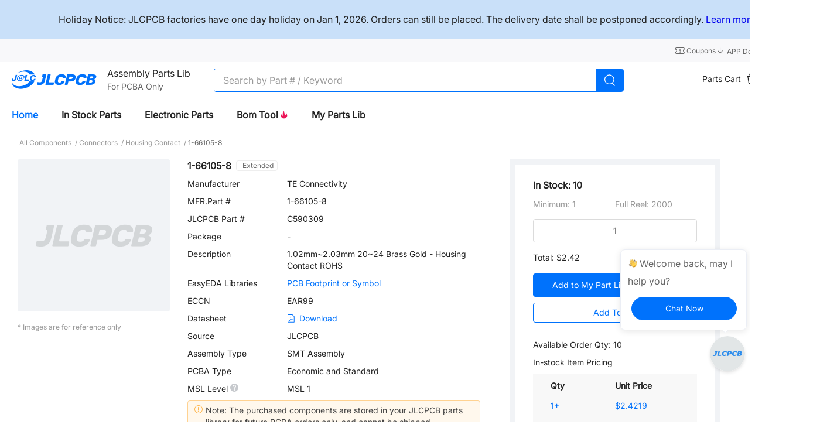

--- FILE ---
content_type: text/html; charset=utf-8
request_url: https://jlcpcb.com/partdetail/TEConnectivity-1_661058/C590309
body_size: 17231
content:
<!doctype html>
<html data-n-head-ssr lang="en" data-n-head="%7B%22lang%22:%7B%22ssr%22:%22en%22%7D%7D">
  <head ><meta data-n-head="ssr" charset="utf-8">
    <title>1-66105-8 | TE Connectivity | Housing Contact | JLCPCB</title><meta data-n-head="ssr" http-equiv="X-UA-Compatible" content="IE=edge,chrome=1"><meta data-n-head="ssr" name="viewport" content="width=device-width, initial-scale=1"><meta data-n-head="ssr" name="format-detection" content="telephone=no"><meta data-n-head="ssr" name="google-site-verification" content="c1gB5Scs8ebkvLu4mfEtwewZGxzXM3juQZUwQwXMCPI"><meta data-n-head="ssr" name="facebook-domain-verification" content="x5ccer52bo6uggyo9d5a08g1h9o2mu"><meta data-n-head="ssr" property="og:image" content="https://jlcpcb.com/logo-og.png"><meta data-n-head="ssr" name="viewport" content="width=device-width, initial-scale=1"><meta data-n-head="ssr" name="jlc:title" content="1-66105-8 | TE Connectivity | Housing Contact | JLCPCB"><meta data-n-head="ssr" data-hid="description" name="description" content="1-66105-8 from TE Connectivity - Housing Contact is available for JLCPCB assembly, check the stock, pricing and datasheet, and let JLCPCB helps you assemble the part 1-66105-8 for free."><meta data-n-head="ssr" data-hid="keywords" name="keywords" content="1-66105-8,TE Connectivity,Housing Contact,Connectors"><link data-n-head="ssr" rel="icon" type="image/x-icon" href="/favicon.ico?_v=1"><link data-n-head="ssr" rel="preconnect" href="https://www.googletagmanager.com" crossorigin="true"><link data-n-head="ssr" rel="dns-prefetch" href="https://www.facebook.com"><link data-n-head="ssr" rel="canonical" href="https://jlcpcb.com/partdetail/TEConnectivity-1_661058/C590309"><link data-n-head="ssr" rel="icon" type="image/x-icon" href="/favicon.ico?_v=1"><link data-n-head="ssr" rel="icon" type="image/png" href="/favicon-32x32.png" sizes="32x32"><link data-n-head="ssr" rel="icon" type="image/png" href="/favicon-16x16.png" sizes="16x16"><script data-n-head="ssr" src="https://static.jlcpcb.com/js/public/country-iconfont.v1.0.0.js" async></script><script data-n-head="ssr">
        function loadGTM() {
          (function (w, d, s, l, i) {
            w[l] = w[l] || [];
            w[l].push({
                'gtm.start': new Date().getTime(), event: 'gtm.js'
            });
            var f = d.getElementsByTagName(s)[0],
                j = d.createElement(s), dl = l != 'dataLayer' ? '&l=' + l : '';
            j.async = true;
            j.src = 'https://www.googletagmanager.com/gtm.js?id=' + i + dl;
            f.parentNode.insertBefore(j, f);
          })(window, document, 'script', 'dataLayer', 'GTM-W8FT5ZR')
        }
        window.addEventListener('load', function(){setTimeout(loadGTM, 400)})
      </script><script data-n-head="ssr">
        if (gtag) {
          gtag('config', 'G-XDWD4D52RC');
        } else {
          window.dataLayer = window.dataLayer || []
          function gtag () {
            window.dataLayer.push(arguments);
          }
          gtag('js', new Date());
          gtag('config', 'G-XDWD4D52RC');
        }
        function loadGTAG() {
          (function (w, d, s, l, i) {
            w[l] = w[l] || [];

            var f = d.getElementsByTagName(s)[0],
                j = d.createElement(s)
            j.async = true;
            j.src = 'https://www.googletagmanager.com/gtag/js?id=' + i;
            f.parentNode.insertBefore(j, f);
          })(window, document, 'script', 'dataLayer', 'G-XDWD4D52RC')
        }
        window.addEventListener('load', function(){setTimeout(loadGTAG, 400)})
      </script><script data-n-head="ssr">
      window.dataLayer = window.dataLayer || []
      function gtag() {
        dataLayer.push(arguments)
      }


      gtag('consent', 'default', {
        analytics_storage: 'denied',
        ad_storage: 'denied',
        ad_user_data: 'denied',
        ad_personalization: 'denied',
        wait_for_update: 500, // if has CMP, wait 500ms for CMP to update
        region: ['AT', 'BE', 'BG', 'HR', 'CY', 'CZ', 'DK', 'EE', 'FI', 'FR', 'DE', 'GR', 'HU', 'IE', 'IT', 'LV', 'LT', 'LU', 'MT', 'NL', 'PL', 'PT', 'RO', 'SK', 'SI', 'ES', 'SE', 'GB'] // apply default to specific regions only
      })


      gtag('set', 'ads_data_redaction', true) // further remove ads click info when ad_storage is denied</script><script data-n-head="ssr">

      if (localStorage['gtag.consent.option'] !== undefined) {
        const option = JSON.parse(localStorage['gtag.consent.option'])
        gtag('consent', 'update', option)
      }</script><script data-n-head="ssr">

      document.addEventListener('click', function (e) {
        const btnAcceptCookie = e.target.matches('#cookiesAcceptBtn')
        if (btnAcceptCookie === null) return

        const option = {
          analytics_storage: 'granted',
          ad_storage: 'granted',
          ad_user_data: 'granted',
          ad_personalization: 'granted'
        }
        gtag('consent', 'update', option)


        localStorage['gtag.consent.option'] = JSON.stringify(option)
      })</script><script data-n-head="ssr">
        function loadFacebookAds() {
          !function(f,b,e,v,n,t,s)
            {if(f.fbq)return;n=f.fbq=function(){n.callMethod?
            n.callMethod.apply(n,arguments):n.queue.push(arguments)};
            if(!f._fbq)f._fbq=n;n.push=n;n.loaded=!0;n.version='2.0';
            n.queue=[];t=b.createElement(e);t.async=!0;
            t.src=v;s=b.getElementsByTagName(e)[0];
            s.parentNode.insertBefore(t,s)
          }(window, document,'script', 'https://connect.facebook.net/en_US/fbevents.js');

          fbq('init', '372009521450686');
          fbq('track', 'PageView');
        }
        window.addEventListener('load', function(){setTimeout(loadFacebookAds, 400)})
      </script><script data-n-head="ssr">
        function loadTiktokAds() {
          !function (w, d, t) {
              w.TiktokAnalyticsObject=t;var ttq=w[t]=w[t]||[];ttq.methods=["page","track","identify","instances","debug","on","off","once","ready","alias","group","enableCookie","disableCookie","holdConsent","revokeConsent","grantConsent"],ttq.setAndDefer=function(t,e){t[e]=function(){t.push([e].concat(Array.prototype.slice.call(arguments,0)))}};for(var i=0;i<ttq.methods.length;i++)ttq.setAndDefer(ttq,ttq.methods[i]);ttq.instance=function(t){for(
            var e=ttq._i[t]||[],n=0;n<ttq.methods.length;n++)ttq.setAndDefer(e,ttq.methods[n]);return e},ttq.load=function(e,n){var r="https://analytics.tiktok.com/i18n/pixel/events.js",o=n&&n.partner;ttq._i=ttq._i||{},ttq._i[e]=[],ttq._i[e]._u=r,ttq._t=ttq._t||{},ttq._t[e]=+new Date,ttq._o=ttq._o||{},ttq._o[e]=n||{};n=document.createElement("script")
            ;n.type="text/javascript",n.async=!0,n.src=r+"?sdkid="+e+"&lib="+t;e=document.getElementsByTagName("script")[0];e.parentNode.insertBefore(n,e)};
              ttq.load('CRN218RC77U9Q4TC4VAG');
              ttq.page();
          }(window, document, 'ttq');
        }
        window.addEventListener('load', function(){setTimeout(loadTiktokAds, 400)})
      </script><script data-n-head="ssr">
        function loadBingAds() {
          (function(w,d,t,r,u){var f,n,i;w[u]=w[u]||[],f=function(){var o={ti:"134631188", enableAutoSpaTracking: true};o.q=w[u],w[u]=new UET(o),w[u].push("pageLoad")},n=d.createElement(t),n.src=r,n.async=1,n.onload=n.onreadystatechange=function(){var s=this.readyState;s&&s!=="loaded"&&s!=="complete"||(f(),n.onload=n.onreadystatechange=null)},i=d.getElementsByTagName(t)[0],i.parentNode.insertBefore(n,i)})(window,document,"script","//bat.bing.com/bat.js","uetq");
        }
        window.addEventListener('load', function(){setTimeout(loadBingAds, 400)})
      </script><noscript data-n-head="ssr">This website requires JavaScript.</noscript><link rel="preload" href="/ssr/e9c7886.js" as="script"><link rel="preload" href="/ssr/js/ff678e10f9053435d366.js" as="script"><link rel="preload" href="/ssr/css/87a8832.css" as="style"><link rel="preload" href="/ssr/js/d60511037d6074a31a00.js" as="script"><link rel="preload" href="/ssr/css/84beba7.css" as="style"><link rel="preload" href="/ssr/js/5fa97afbd3024cd0938e.js" as="script"><link rel="preload" href="/ssr/css/3b77f85.css" as="style"><link rel="preload" href="/ssr/js/6578afa1359ef8d5968b.js" as="script"><link rel="preload" href="/ssr/css/71d614e.css" as="style"><link rel="preload" href="/ssr/js/a7fad9c728b03f234d9d.js" as="script"><link rel="preload" href="/ssr/css/c000b7c.css" as="style"><link rel="preload" href="/ssr/js/b984af1ec3a942c5cd6f.js" as="script"><link rel="preload" href="/ssr/css/ec998e5.css" as="style"><link rel="preload" href="/ssr/js/f30e075e7448e19347f7.js" as="script"><link rel="stylesheet" href="/ssr/css/87a8832.css"><link rel="stylesheet" href="/ssr/css/84beba7.css"><link rel="stylesheet" href="/ssr/css/3b77f85.css"><link rel="stylesheet" href="/ssr/css/71d614e.css"><link rel="stylesheet" href="/ssr/css/c000b7c.css"><link rel="stylesheet" href="/ssr/css/ec998e5.css">
  
                              <script>!function(e){var n="https://s.go-mpulse.net/boomerang/";if("False"=="True")e.BOOMR_config=e.BOOMR_config||{},e.BOOMR_config.PageParams=e.BOOMR_config.PageParams||{},e.BOOMR_config.PageParams.pci=!0,n="https://s2.go-mpulse.net/boomerang/";if(window.BOOMR_API_key="D86U4-B3EEY-9JJXJ-9CUJW-GTXG9",function(){function e(){if(!o){var e=document.createElement("script");e.id="boomr-scr-as",e.src=window.BOOMR.url,e.async=!0,i.parentNode.appendChild(e),o=!0}}function t(e){o=!0;var n,t,a,r,d=document,O=window;if(window.BOOMR.snippetMethod=e?"if":"i",t=function(e,n){var t=d.createElement("script");t.id=n||"boomr-if-as",t.src=window.BOOMR.url,BOOMR_lstart=(new Date).getTime(),e=e||d.body,e.appendChild(t)},!window.addEventListener&&window.attachEvent&&navigator.userAgent.match(/MSIE [67]\./))return window.BOOMR.snippetMethod="s",void t(i.parentNode,"boomr-async");a=document.createElement("IFRAME"),a.src="about:blank",a.title="",a.role="presentation",a.loading="eager",r=(a.frameElement||a).style,r.width=0,r.height=0,r.border=0,r.display="none",i.parentNode.appendChild(a);try{O=a.contentWindow,d=O.document.open()}catch(_){n=document.domain,a.src="javascript:var d=document.open();d.domain='"+n+"';void(0);",O=a.contentWindow,d=O.document.open()}if(n)d._boomrl=function(){this.domain=n,t()},d.write("<bo"+"dy onload='document._boomrl();'>");else if(O._boomrl=function(){t()},O.addEventListener)O.addEventListener("load",O._boomrl,!1);else if(O.attachEvent)O.attachEvent("onload",O._boomrl);d.close()}function a(e){window.BOOMR_onload=e&&e.timeStamp||(new Date).getTime()}if(!window.BOOMR||!window.BOOMR.version&&!window.BOOMR.snippetExecuted){window.BOOMR=window.BOOMR||{},window.BOOMR.snippetStart=(new Date).getTime(),window.BOOMR.snippetExecuted=!0,window.BOOMR.snippetVersion=12,window.BOOMR.url=n+"D86U4-B3EEY-9JJXJ-9CUJW-GTXG9";var i=document.currentScript||document.getElementsByTagName("script")[0],o=!1,r=document.createElement("link");if(r.relList&&"function"==typeof r.relList.supports&&r.relList.supports("preload")&&"as"in r)window.BOOMR.snippetMethod="p",r.href=window.BOOMR.url,r.rel="preload",r.as="script",r.addEventListener("load",e),r.addEventListener("error",function(){t(!0)}),setTimeout(function(){if(!o)t(!0)},3e3),BOOMR_lstart=(new Date).getTime(),i.parentNode.appendChild(r);else t(!1);if(window.addEventListener)window.addEventListener("load",a,!1);else if(window.attachEvent)window.attachEvent("onload",a)}}(),"".length>0)if(e&&"performance"in e&&e.performance&&"function"==typeof e.performance.setResourceTimingBufferSize)e.performance.setResourceTimingBufferSize();!function(){if(BOOMR=e.BOOMR||{},BOOMR.plugins=BOOMR.plugins||{},!BOOMR.plugins.AK){var n=""=="true"?1:0,t="",a="cloysvlimfkqq2kwrkfq-f-32792ece8-clientnsv4-s.akamaihd.net",i="false"=="true"?2:1,o={"ak.v":"39","ak.cp":"1928250","ak.ai":parseInt("1292509",10),"ak.ol":"0","ak.cr":25,"ak.ipv":4,"ak.proto":"h2","ak.rid":"2ffded15","ak.r":40556,"ak.a2":n,"ak.m":"","ak.n":"ff","ak.bpcip":"18.221.137.0","ak.cport":42476,"ak.gh":"104.97.84.8","ak.quicv":"","ak.tlsv":"tls1.3","ak.0rtt":"","ak.0rtt.ed":"","ak.csrc":"-","ak.acc":"","ak.t":"1767279243","ak.ak":"hOBiQwZUYzCg5VSAfCLimQ==K93RWivKQuejmXrE1BQ/lolzLzFKmw6fJvVIKjji8JBduBd7+op1bw3sJ02W69MDEf3IDP65UIYrdbK+x+qhwc3sxIydkL6Y850N4HBduGyyY8jIdhLIsxDr6W6Wbt+AGVNpxJWSGFqFke6w9ySSBbslbCr1ddDObT5jOsjrePPj62lcOIlsw7DGWvQkhm6gztxrFca3ZykTnbghlJ97XK1a3c/EWOlA0ML0kUW1dJSr5oWIghyrYUhGHJzCEedFEH4GfVbg872OOX9FbSlsfiec9IcDODwLwFl/lGo2Fz86hpBP3uMhPwjy5UCLDW4TmwKKlL0RZDlyl8uhlGouYW/XLHb/G5E+9EdDMA2TTq3YIEYREyGm61XlmXr3EVkAlBqaS2J6KR9jy7CII1DWYgqduT8A7FiCeKu2/+auJuc=","ak.pv":"4","ak.dpoabenc":"","ak.tf":i};if(""!==t)o["ak.ruds"]=t;var r={i:!1,av:function(n){var t="http.initiator";if(n&&(!n[t]||"spa_hard"===n[t]))o["ak.feo"]=void 0!==e.aFeoApplied?1:0,BOOMR.addVar(o)},rv:function(){var e=["ak.bpcip","ak.cport","ak.cr","ak.csrc","ak.gh","ak.ipv","ak.m","ak.n","ak.ol","ak.proto","ak.quicv","ak.tlsv","ak.0rtt","ak.0rtt.ed","ak.r","ak.acc","ak.t","ak.tf"];BOOMR.removeVar(e)}};BOOMR.plugins.AK={akVars:o,akDNSPreFetchDomain:a,init:function(){if(!r.i){var e=BOOMR.subscribe;e("before_beacon",r.av,null,null),e("onbeacon",r.rv,null,null),r.i=!0}return this},is_complete:function(){return!0}}}}()}(window);</script></head>
  <body >
    <div data-server-rendered="true" id="__nuxt"><!----><div id="__layout"><div class="flex flex-col min-h-100vh min-w-1400" data-v-7d6f7d1a><!----> <div class="notice md:px-20 sm:px-12" style="background-color:#C9E0F9 !important;" data-v-7d6f7d1a><p style="font-size: 16px;text-align: center;"><br></p><p style="font-size: 16px;text-align: center;">Holiday Notice: JLCPCB factories have one day holiday on Jan 1, 2026. Orders can still be placed. The delivery date shall be postponed accordingly. <a href="https://jlcpcb.com/news/new-years-day-holiday-schedule" target="_blank">Learn more&gt;</a></p><p style="font-size: 16px;text-align: center;"><br></p></div> <main main-content class="flex-1 flex-basis-auto" data-v-7d6f7d1a><div class="bg-[#ffffff] partdetail pb-[180px]" data-v-f154e12c data-v-7d6f7d1a><div class="jlc-wm-nav-part-wrap" data-v-090cd9c4 data-v-f154e12c><header class="relative" data-v-86253f6e data-v-090cd9c4><div class="text-666666 bg-[#f8f8fa]" data-v-86253f6e><div class="jlc-content relative h-40 flex items-center justify-between sm:h-[32px]" data-v-86253f6e><div class="text-12 text-666666 flex items-center leading-[1.2] sm:hidden" data-v-86253f6e><span class="text-ellipsis max-w-[600px] md:max-w-[400px] text-666666" data-v-86253f6e>
          
        </span></div> <div class="flex items-center gap-20 text-666666 justify-between sm:w-full" data-v-86253f6e><span class="block" data-v-86253f6e><div role="tooltip" id="el-popover-4512" aria-hidden="true" class="el-popover el-popper text-14 py-6 px-10 min-w-[fit-content] el-popover--plain" style="width:undefinedpx;display:none;"><!---->Get Coupon Here</div><span class="el-popover__reference-wrapper"><a href="/coupon-center" class="text-decoration-none inline-block cursor-pointer hover:text-primary text-12 text-666666" data-v-86253f6e><i class="iconfont icon-coupon text-16 leading-[1] align-text-bottom" data-v-86253f6e></i> <span data-v-86253f6e>
              Coupons
            </span></a></span></span> <a href="/download" class="text-decoration-none cursor-pointer hover:text-primary text-12 mb-[-2px] text-666666" data-v-86253f6e><i class="iconfont icon-download text-16 leading-[1] align-text-bottom" data-v-86253f6e></i> <span data-v-86253f6e>
            APP Download
          </span></a> <span class="sm:hidden" data-v-86253f6e><div role="tooltip" id="el-popover-1217" aria-hidden="true" class="el-popover el-popper country-popover p-0 mt-0 top-40" style="width:400px;display:none;"><!----><div class="jlc-wm-country" data-v-86253f6e><div class="mb-10">Country / Region</div> <div role="tablist" aria-multiselectable="true" class="el-collapse"><div class="el-collapse-item"><div role="tab" aria-controls="el-collapse-content-8973" aria-describedby="el-collapse-content-8973"><div role="button" id="el-collapse-head-8973" tabindex="0" class="el-collapse-item__header"><div class="flex items-center"><!----></div><i class="el-collapse-item__arrow el-icon-arrow-right"></i></div></div><div role="tabpanel" aria-hidden="true" aria-labelledby="el-collapse-head-8973" id="el-collapse-content-8973" class="el-collapse-item__wrap" style="display:none;"><div class="el-collapse-item__content"> <div class="p-10"><div class="jlc-wm-country-search mb-10 el-input el-input--suffix"><!----><input type="text" autocomplete="off" placeholder="Search" class="el-input__inner"><!----><span class="el-input__suffix"><span class="el-input__suffix-inner"><i class="el-input__icon el-icon-search text-16 text-222222 font-semibold leading-36 cursor-pointer"></i><!----><!----><!----></span><!----></span><!----><!----></div> <!----></div></div></div></div></div> <div class="my-10">Language</div> <div role="tablist" aria-multiselectable="true" class="el-collapse"><div class="el-collapse-item"><div role="tab" aria-controls="el-collapse-content-4855" aria-describedby="el-collapse-content-4855"><div role="button" id="el-collapse-head-4855" tabindex="0" class="el-collapse-item__header">undefined<i class="el-collapse-item__arrow el-icon-arrow-right"></i></div></div><div role="tabpanel" aria-hidden="true" aria-labelledby="el-collapse-head-4855" id="el-collapse-content-4855" class="el-collapse-item__wrap" style="display:none;"><div class="el-collapse-item__content"><div class="p-10"></div></div></div></div></div> <div class="my-10">Currency</div> <div role="tablist" aria-multiselectable="true" class="el-collapse"><div class="el-collapse-item"><div role="tab" aria-controls="el-collapse-content-6782" aria-describedby="el-collapse-content-6782"><div role="button" id="el-collapse-head-6782" tabindex="0" class="el-collapse-item__header">USD $<i class="el-collapse-item__arrow el-icon-arrow-right"></i></div></div><div role="tabpanel" aria-hidden="true" aria-labelledby="el-collapse-head-6782" id="el-collapse-content-6782" class="el-collapse-item__wrap" style="display:none;"><div class="el-collapse-item__content"><div class="flex flex-wrap p-8"></div></div></div></div></div> <p class="mt-10 text-999999 text-14 text-left">The currency you select is for reference only, payments must be made in US dollars.</p> <div class="text-center mt-16"><button type="button" class="el-button w-200 h-36 leading-36 rounded-25 text-16 p-0 text-primary border-primary el-button--default"><!----><!----><span>
      Save
    </span></button></div> <div class="el-dialog__wrapper" style="display:none;"><div role="dialog" aria-modal="true" aria-label="Language Coming Soon" class="el-dialog onlyEnLanguageDialog" style="margin-top:15vh;width:454px;"><div class="el-dialog__header"><span class="el-dialog__title">Language Coming Soon</span><button type="button" aria-label="Close" class="el-dialog__headerbtn"><i class="el-dialog__close el-icon el-icon-close"></i></button></div><!----><!----></div></div></div> </div><span class="el-popover__reference-wrapper"><div class="flex items-center cursor-pointer hover:text-primary text-12 text-666666" data-v-86253f6e><div class="flex items-center text-12" data-v-86253f6e><span data-v-86253f6e>Ship to</span> <i class="iconfont icon-down text-16" data-v-86253f6e></i></div></div></span></span></div></div></div></header> <nav class="jlc-wm-nav h-60 box-border sm:h-50 bg-white" style="border-bottom:none !important;" data-v-2d0389db data-v-090cd9c4><div class="h-full flex items-center justify-between jlc-content" data-v-2d0389db><div class="flex items-center h-full" data-v-2d0389db><div class="hidden md:block sm:block mr-12" data-v-2d0389db><i class="iconfont icon-more_yidong text-24 text-222222" data-v-2d0389db></i></div> <a href="/" aria-label="JLCPCB" class="mr-[24px] no-underline nuxt-link-active" data-v-2d0389db><i aria-label="JLCPCB logo" class="iconfont icon-logo text-32 md:text-24 sm:text-24 text-primary" data-v-2d0389db></i> <span class="sr-only" data-v-2d0389db>JLCPCB</span></a> <a href="/parts" class="whitespace-nowrap h-44 mr-40 flex items-center no-underline ml-[-23px]" data-v-090cd9c4><div class="h-34 el-divider el-divider--vertical" data-v-090cd9c4><!----></div> <div data-v-090cd9c4><span class="text-16 text-222222" data-v-090cd9c4>Assembly Parts Lib</span> <p class="text-[#666] text-14 mt-2" data-v-090cd9c4>For PCBA Only</p></div></a> <div id="iptBox" class="relative w-700 mt-1" data-v-2d0389db data-v-090cd9c4><div class="flex items-center justify-between h-40 rounded-[4px] border-1 border-solid border-[#0072fc] bg-[#fff] overflow-hidden" data-v-2d0389db data-v-090cd9c4><div class="w-full text-16 bg-transparent search-input el-input" data-v-090cd9c4><!----><input type="text" autocomplete="off" placeholder="Search by Part # / Keyword" maxlength="52" class="el-input__inner"><!----><!----><!----><!----></div> <div class="w-50 h-40 flex items-center justify-center bg-[#0072fc] cursor-pointer" data-v-2d0389db data-v-090cd9c4><svg aria-hidden="true" width="22px" height="22px" data-v-090cd9c4><use xlink:href="#icon-search_big_icon"></use></svg></div> <div class="absolute top-0 right-[55px] flex items-center pr-5" data-v-2d0389db data-v-090cd9c4><i class="el-input__icon el-icon-error cursor-pointer text-999999 mr-20" style="display:none;" data-v-2d0389db data-v-090cd9c4></i></div></div> <!----></div>    </div> <div class="flex items-center gap-20 text-14" data-v-2d0389db><div data-v-2d0389db data-v-090cd9c4></div> <div data-v-2d0389db data-v-090cd9c4><span data-v-090cd9c4><div role="tooltip" id="el-popover-9767" aria-hidden="true" class="el-popover el-popper mt-10 px-30 py-10 top-[50px]" style="width:300px;display:none;"><!----><ul class="text-14 list-none w-[241px]" data-v-090cd9c4><li class="mt-20 max-h-[275px] overflow-hidden" data-v-090cd9c4></li> <li class="border-b-1 border-[#f1f3f6] border-solid mt-10" data-v-090cd9c4><a target="_self" href="https://jlcpcb.com/user-center/smtPrivateLibrary/partsCart/" class="text-[12px] text-999999 no-underline hover:text-primary" data-v-090cd9c4>
              More Items...
            </a></li> <li class="mb-20 mt-10 text-center" data-v-090cd9c4><span data-v-090cd9c4>0 Items,</span> <span data-v-090cd9c4>Total: $0</span></li> <li class="text-center mb-20" data-v-090cd9c4><a target="_self" href="https://jlcpcb.com/user-center/smtPrivateLibrary/partsCart/" class="inline-block text-14 text-primary no-underline w-[200px] h-[40px] border-1 border-solid border-primary rounded-[40px] bg-[#ffffff] leading-[40px]" data-v-090cd9c4>
              View Cart→
            </a></li></ul> </div><span class="el-popover__reference-wrapper"><div class="ml-30" data-v-090cd9c4><div class="el-badge cursor-pointer mr-12" data-v-090cd9c4><a href="https://jlcpcb.com/user-center/smtPrivateLibrary/partsCart/" class="no-underline" data-v-090cd9c4><span class="text-222222 align-super mr-6" data-v-090cd9c4>Parts Cart</span> <svg aria-hidden="true" width="24" height="24" data-v-090cd9c4><use xlink:href="#icon-cart_bag"></use></svg></a><sup class="el-badge__content is-fixed">0</sup></div></div></span></span></div> <div data-v-2d0389db data-v-090cd9c4></div> <span data-v-2d0389db><div role="tooltip" id="el-popover-7998" aria-hidden="true" class="el-popover el-popper mt-10 px-20 pt-6 pb-10 top-[50px] nav-global-style-user__popover" style="width:undefinedpx;display:none;"><!----><div class="flex flex-col justify-start" data-v-79924b4a data-v-2d0389db><button type="button" class="el-button p-0 w-180 h-30 text-14 leading-30 mt-10 el-button--primary is-round" data-v-79924b4a><!----><!----><span>
      Sign In
    </span></button> <div class="text-353535 text-12 mt-10 pb-10 border-solid border-b-1 border-F1F3F6 cursor-pointer" data-v-79924b4a>
      New Customer?
      <span class="text-primary" data-v-79924b4a>Start Here</span></div> <div class="flex items-center cursor-pointer mb-[2px] min-h-[36px]" data-v-79924b4a><svg aria-hidden="true" width="16" height="16" data-v-79924b4a><use xlink:href="#icon-orders"></use></svg> <span class="ml-12 text-222222 hover:text-primary text-13" data-v-79924b4a>
      Order History
    </span> <!----></div><div class="flex items-center cursor-pointer mb-[2px] min-h-[36px]" data-v-79924b4a><svg aria-hidden="true" width="16" height="16" data-v-79924b4a><use xlink:href="#icon-files"></use></svg> <span class="ml-12 text-222222 hover:text-primary text-13" data-v-79924b4a>
      My Projects
    </span> <!----></div><div class="flex items-center cursor-pointer mb-[2px] min-h-[36px]" data-v-79924b4a><svg aria-hidden="true" width="16" height="16" data-v-79924b4a><use xlink:href="#icon-parts"></use></svg> <span class="ml-12 text-222222 hover:text-primary text-13" data-v-79924b4a>
      Parts Manager
    </span> <!----></div><div class="flex items-center cursor-pointer mb-[2px] min-h-[36px]" data-v-79924b4a><svg aria-hidden="true" width="16" height="16" data-v-79924b4a><use xlink:href="#icon-messages"></use></svg> <span class="ml-12 text-222222 hover:text-primary text-13" data-v-79924b4a>
      My Messages
    </span> <!----></div><div class="flex items-center cursor-pointer mb-[2px] min-h-[36px]" data-v-79924b4a><svg aria-hidden="true" width="16" height="16" data-v-79924b4a><use xlink:href="#icon-coupons_nav"></use></svg> <span class="ml-12 text-222222 hover:text-primary text-13" data-v-79924b4a>
      My Coupons
    </span> <!----></div><div class="flex items-center cursor-pointer mb-[2px] min-h-[36px]" data-v-79924b4a><svg aria-hidden="true" width="16" height="16" data-v-79924b4a><use xlink:href="#icon-account_icon"></use></svg> <span class="ml-12 text-222222 hover:text-primary text-13" data-v-79924b4a>
      My Account
    </span> <!----></div> <!----></div> </div><span class="el-popover__reference-wrapper"><div id="home_sign in" data-v-2d0389db><span class="cursor-pointer sign-in-btn sm:hidden" data-v-2d0389db>
            Sign In
            <!----></span> <span class="hidden sm:inline-block" data-v-2d0389db><span class="sign-in-btn" data-v-2d0389db>
              Sign In
            </span></span></div></span></span></div></div> <div tabindex="-1" class="el-drawer__wrapper" style="display:none;" data-v-0651c020 data-v-2d0389db><div role="document" tabindex="-1" class="el-drawer__container"><div aria-modal="true" aria-labelledby="el-drawer__title" aria-label="" role="dialog" tabindex="-1" class="el-drawer ltr small-screen-nav-menu__drawer" style="width:30%;"><header id="el-drawer__title" class="el-drawer__header"><span role="heading" title=""></span><!----></header><!----></div></div></div></nav> <!----> <div class="mt-10 relative jlc-content" data-v-090cd9c4><div class="scoped-tabs el-tabs el-tabs--top" data-v-090cd9c4><div class="el-tabs__header is-top"><div class="el-tabs__nav-wrap is-top"><div class="el-tabs__nav-scroll"><div role="tablist" class="el-tabs__nav is-top" style="transform:translateX(-0px);"><div class="el-tabs__active-bar is-top" style="width:0px;transform:translateX(0px);ms-transform:translateX(0px);webkit-transform:translateX(0px);"></div></div></div></div></div><div class="el-tabs__content"><div role="tabpanel" id="pane-home" aria-labelledby="tab-home" class="el-tab-pane" data-v-090cd9c4></div><div role="tabpanel" aria-hidden="true" id="pane-instock" aria-labelledby="tab-instock" class="el-tab-pane" style="display:none;" data-v-090cd9c4></div><div role="tabpanel" aria-hidden="true" id="pane-parts" aria-labelledby="tab-parts" class="el-tab-pane" style="display:none;" data-v-090cd9c4></div><div role="tabpanel" aria-hidden="true" id="pane-bom" aria-labelledby="tab-bom" class="el-tab-pane" style="display:none;" data-v-090cd9c4></div><div role="tabpanel" aria-hidden="true" id="pane-myPartsLib" aria-labelledby="tab-myPartsLib" class="el-tab-pane" style="display:none;" data-v-090cd9c4></div></div></div> <!----></div></div> <main class="smt-main min-w-[1200px] min-h-[56vh]" data-v-f154e12c><nav class="h-[57px] flex items-center justify-start text-12 text-999999" data-v-f154e12c><a href="/parts/all-electronic-components" class="text-999999 no-underline" data-v-f154e12c><span class="hover:text-primary" data-v-f154e12c> All Components </span> <span data-v-f154e12c>/</span></a><a href="/parts/1st/Connectors_8" class="text-999999 no-underline" data-v-f154e12c><span class="hover:text-primary" data-v-f154e12c> Connectors </span> <span data-v-f154e12c>/</span></a><a href="/parts/2nd/Connectors/Housing_Contact_2134" class="text-999999 no-underline" data-v-f154e12c><span class="hover:text-primary" data-v-f154e12c> Housing Contact </span> <span data-v-f154e12c>/</span></a> <span class="ml-3 text-666666" data-v-f154e12c>1-66105-8</span></nav> <article class="smt-content flex items-start justify-between" data-v-f154e12c><section class="smt-content--left" data-v-f154e12c><div up_spm="" class="flex relative" data-v-7b8f1757 data-v-f154e12c><div class="smt-info--left w-[260px]" data-v-7b8f1757><div data-v-c69a3b5c data-v-7b8f1757><div class="w-260 h-260" data-v-c69a3b5c><div lazy="" fit="contain" error-image-url="/ssr/img/img-empty.29365da.png" class="_magnifier p-0" data-v-c69a3b5c><img src="/ssr/img/img-empty.29365da.png" alt="no-image" class="max-w-full max-h-full object-cover" style="width:260px;height:260px;"></div></div> <div class="flex items-center mt-10 w-260 overflow-hidden" data-v-c69a3b5c><div data-v-c69a3b5c><div class="swiper-wrapper flex" data-v-c69a3b5c></div></div></div></div> <p class="mt-[8px] text-999999 text-12" data-v-7b8f1757>* Images are for reference only</p></div> <div class="smt-info--right ml-30" data-v-7b8f1757><div class="flex items-center" data-v-7b8f1757><h1 class="text-16 text-222222 font-bold" data-v-7b8f1757>1-66105-8</h1> <div class="flex items-center px-6 border-solid border-1 leading-[16px] border-[#eee] rounded-[4px] ml-8" data-v-7b8f1757><!----> <span class="text-12 text-666666 ml-4" data-v-7b8f1757>
            Extended
          </span></div></div> <dl class="flex dl-list" data-v-7b8f1757><dt data-v-7b8f1757>Manufacturer</dt> <dd data-v-7b8f1757><a href="/parts/manufacturers/TE_Connectivity?brand=385285308504084482" target="_blank" class="no-underline text-222222 hover:text-primary" data-v-7b8f1757>
          TE Connectivity
        </a></dd></dl> <dl class="flex dl-list" data-v-7b8f1757><dt data-v-7b8f1757>MFR.Part #</dt> <dd data-v-7b8f1757>1-66105-8</dd></dl> <dl class="flex dl-list" data-v-7b8f1757><dt data-v-7b8f1757>JLCPCB Part #</dt> <dd data-v-7b8f1757>C590309</dd></dl> <dl class="flex dl-list" data-v-7b8f1757><dt data-v-7b8f1757>Package</dt> <dd data-v-7b8f1757>-</dd></dl> <dl class="flex dl-list" data-v-7b8f1757><dt data-v-7b8f1757>Description</dt> <dd data-v-7b8f1757>1.02mm~2.03mm 20~24 Brass Gold - Housing Contact ROHS</dd></dl> <dl class="flex dl-list" data-v-7b8f1757><dt data-v-7b8f1757>EasyEDA Libraries</dt> <dd data-v-7b8f1757><a href="javascript:void(0);" class="text-primary no-underline hover:underline" data-v-7b8f1757>
          PCB Footprint or Symbol
        </a></dd></dl> <dl class="flex dl-list" data-v-7b8f1757><dt data-v-7b8f1757>ECCN</dt> <dd data-v-7b8f1757>EAR99</dd></dl> <dl class="flex dl-list" data-v-7b8f1757><dt data-v-7b8f1757>Datasheet</dt> <dd data-v-7b8f1757><svg aria-hidden="true" width="14px" height="14px" class="text-primary mt-[-2px] mr-3 align-middle" data-v-7b8f1757><use xlink:href="#icon-pdf_icon"></use></svg> <a href="https://jlcpcb.com/api/file/downloadByFileSystemAccessId/8590153606658883584" target="_blank" class="text-primary cursor-pointer hover:underline no-underline" data-v-7b8f1757>
            Download
          </a></dd></dl> <dl class="flex dl-list" data-v-7b8f1757><dt data-v-7b8f1757>Source</dt> <dd data-v-7b8f1757>JLCPCB</dd></dl> <dl class="flex dl-list" data-v-7b8f1757><dt data-v-7b8f1757>Assembly Type</dt> <dd data-v-7b8f1757><span data-v-7b8f1757>SMT Assembly</span> <span data-v-7b8f1757><div role="tooltip" id="el-popover-5770" aria-hidden="true" class="el-popover el-popper el-popover--plain" style="width:300px;display:none;"><!---->A PCB assembly fixture is needed to protect and support this part during the assembly process.</div><span class="el-popover__reference-wrapper"></span></span></dd></dl> <dl class="flex dl-list" data-v-7b8f1757><dt data-v-7b8f1757>PCBA Type</dt> <dd data-v-7b8f1757><span data-v-7b8f1757>Economic and Standard</span> <!----></dd></dl> <!----> <dl class="flex dl-list" data-v-7b8f1757><dt data-v-7b8f1757>
        MSL Level
        <span data-v-7b8f1757><div role="tooltip" id="el-popover-3606" aria-hidden="true" class="el-popover el-popper" style="width:400px;display:none;"><!----><div class="leading-20" data-v-7b8f1757>
            Moisture Sensitivity Level (MSL) ratings range from 1 to 6, with MSL 6 being the most sensitive. Normally,components with MSL ratings of 5 or higher require baking to prevent damage from absorbed moisture during reflow soldering.
            <a href="https://jlcpcb.com/help/article/moisture-sensitivity-level-msl-for-electronic-parts" target="_blank" class="component-text el-link el-link--primary" data-v-7b8f1757><!----><span class="el-link--inner">
              Learn More&gt;
            </span><!----></a></div> </div><span class="el-popover__reference-wrapper"><svg aria-hidden="true" class="w-14 h-14" data-v-7b8f1757><use xlink:href="#icon-question_mark"></use></svg></span></span></dt> <dd data-v-7b8f1757>
        MSL 1
      </dd></dl> <!----> <!----> <div class="flex mt-10 w-500 border-1 border-solid border-[#ffd291] bg-[#fff8ed] rounded-[4px] px-10 py-6" data-v-7b8f1757><i class="el-icon-warning-outline text-[#FFB851] text-16 mr-4" data-v-7b8f1757></i> <div class="text-[#444]" data-v-7b8f1757>
        Note: The purchased components are stored in your JLCPCB parts library for future PCBA orders only, and cannot
        be shipped separately.
      </div></div></div> <div class="el-dialog__wrapper" style="display:none;" data-v-7b8f1757><div role="dialog" aria-modal="true" aria-label="1-66105-8  EasyEDA Library" class="el-dialog lcsvg-modal" style="margin-top:15vh;width:875px;"><div class="el-dialog__header"><span class="el-dialog__title">1-66105-8  EasyEDA Library</span><button type="button" aria-label="Close" class="el-dialog__headerbtn"><i class="el-dialog__close el-icon el-icon-close"></i></button></div><!----><!----></div></div></div> <div class="mt-50" data-v-f154e12c><div class="sticker mb-30 max-w-[990px]" data-v-f154e12c><div class="el-tabs el-tabs--top" data-v-f154e12c><div class="el-tabs__header is-top"><div class="el-tabs__nav-wrap is-top"><div class="el-tabs__nav-scroll"><div role="tablist" class="el-tabs__nav is-top" style="transform:translateX(-0px);"><div class="el-tabs__active-bar is-top" style="width:0px;transform:translateX(0px);ms-transform:translateX(0px);webkit-transform:translateX(0px);"></div></div></div></div></div><div class="el-tabs__content"></div></div> <div class="absolute right-0 top-0 mt-12" data-v-f154e12c><span class="text-999999 hover:text-primary cursor-pointer" data-v-f154e12c>See an Error?</span></div></div> </div> <section class="bg-[#ffffff] w-[100%] mt-40" data-v-6d25a2d7 data-v-f154e12c><nav class="nav pl-16 h-20 flex items-center justify-start text-[18px] font-bold relative" data-v-6d25a2d7>
    You May Be Interested in
  </nav> <div class="mt-[15px]" data-v-6d25a2d7><div class="inter-banner bg-[#ffffff] h-[185px] w-[1090px] border-solid border-1 border-[#f1f3f6]" data-v-4885bd47 data-v-f154e12c><div class="el-carousel el-carousel--horizontal" data-v-4885bd47><div class="el-carousel__container" style="height:185px;"><!----><!----><div class="el-carousel__item w-full" style="transform:translateX(0px) scale(1);ms-transform:translateX(0px) scale(1);webkit-transform:translateX(0px) scale(1);display:none;" data-v-4885bd47><!----><div class="grid-list" data-v-4885bd47><a href="/partdetail/TEConnectivity-44A0111_18900/C17836081" class="grid-list--item inline-flex no-underline" data-v-4885bd47><div class="el-image jlc-wm-image w-100 h-100 flex-shrink-0" data-v-4885bd47><img src="/ssr/img/img-empty.29365da.png" alt="placeholder-image" class="max-w-full max-h-full object-cover"><!----></div> <div class="ml-10 text-222222" data-v-4885bd47><span data-v-4885bd47><div role="tooltip" id="el-popover-4846" aria-hidden="true" class="el-popover el-popper" style="width:undefinedpx;display:none;"><!----><div class="text-222222" data-v-4885bd47><p class="text-14 font-bold" data-v-4885bd47>44A0111-18-900</p> <p class="text-14 mt-[15px]" data-v-4885bd47>TE Connectivity</p></div> </div><span class="el-popover__reference-wrapper"><div data-v-4885bd47><p class="text-14 font-bold" data-v-4885bd47>44A0111-18-900</p> <p class="text-14 mt-[15px]" data-v-4885bd47>TE Connectivity</p> <p class="text-14 mt-[15px]" data-v-4885bd47>$0.59</p></div></span></span></div></a><a href="/partdetail/TEConnectivity-YR1B97R6CC/C1401002" class="grid-list--item inline-flex no-underline" data-v-4885bd47><div class="el-image jlc-wm-image w-100 h-100 flex-shrink-0" data-v-4885bd47><img src="/ssr/img/img-empty.29365da.png" alt="placeholder-image" class="max-w-full max-h-full object-cover"><!----></div> <div class="ml-10 text-222222" data-v-4885bd47><span data-v-4885bd47><div role="tooltip" id="el-popover-961" aria-hidden="true" class="el-popover el-popper" style="width:undefinedpx;display:none;"><!----><div class="text-222222" data-v-4885bd47><p class="text-14 font-bold" data-v-4885bd47>YR1B97R6CC</p> <p class="text-14 mt-[15px]" data-v-4885bd47>TE Connectivity</p></div> </div><span class="el-popover__reference-wrapper"><div data-v-4885bd47><p class="text-14 font-bold" data-v-4885bd47>YR1B97R6CC</p> <p class="text-14 mt-[15px]" data-v-4885bd47>TE Connectivity</p> <p class="text-14 mt-[15px]" data-v-4885bd47>$0.16</p></div></span></span></div></a><a href="/partdetail/TEConnectivity-1_9173375/C574796" class="grid-list--item inline-flex no-underline" data-v-4885bd47><div class="el-image jlc-wm-image w-100 h-100 flex-shrink-0" data-v-4885bd47><img src="/ssr/img/img-empty.29365da.png" alt="placeholder-image" class="max-w-full max-h-full object-cover"><!----></div> <div class="ml-10 text-222222" data-v-4885bd47><span data-v-4885bd47><div role="tooltip" id="el-popover-2373" aria-hidden="true" class="el-popover el-popper" style="width:undefinedpx;display:none;"><!----><div class="text-222222" data-v-4885bd47><p class="text-14 font-bold" data-v-4885bd47>1-917337-5</p> <p class="text-14 mt-[15px]" data-v-4885bd47>TE Connectivity</p></div> </div><span class="el-popover__reference-wrapper"><div data-v-4885bd47><p class="text-14 font-bold" data-v-4885bd47>1-917337-5</p> <p class="text-14 mt-[15px]" data-v-4885bd47>TE Connectivity</p> <p class="text-14 mt-[15px]" data-v-4885bd47>$0.95</p></div></span></span></div></a><a href="/partdetail/TEConnectivity-4_6415235/C17531056" class="grid-list--item inline-flex no-underline" data-v-4885bd47><div class="el-image jlc-wm-image w-100 h-100 flex-shrink-0" data-v-4885bd47><img src="/ssr/img/img-empty.29365da.png" alt="placeholder-image" class="max-w-full max-h-full object-cover"><!----></div> <div class="ml-10 text-222222" data-v-4885bd47><span data-v-4885bd47><div role="tooltip" id="el-popover-7440" aria-hidden="true" class="el-popover el-popper" style="width:undefinedpx;display:none;"><!----><div class="text-222222" data-v-4885bd47><p class="text-14 font-bold" data-v-4885bd47>4-641523-5</p> <p class="text-14 mt-[15px]" data-v-4885bd47>TE Connectivity</p></div> </div><span class="el-popover__reference-wrapper"><div data-v-4885bd47><p class="text-14 font-bold" data-v-4885bd47>4-641523-5</p> <p class="text-14 mt-[15px]" data-v-4885bd47>TE Connectivity</p> <p class="text-14 mt-[15px]" data-v-4885bd47>$8.19</p></div></span></span></div></a></div></div><div class="el-carousel__item w-full" style="transform:translateX(0px) scale(1);ms-transform:translateX(0px) scale(1);webkit-transform:translateX(0px) scale(1);display:none;" data-v-4885bd47><!----><div class="grid-list" data-v-4885bd47><a href="/partdetail/TEConnectivity-9_14524159/C499164" class="grid-list--item inline-flex no-underline" data-v-4885bd47><div class="el-image jlc-wm-image w-100 h-100 flex-shrink-0" data-v-4885bd47><img src="/ssr/img/img-empty.29365da.png" alt="placeholder-image" class="max-w-full max-h-full object-cover"><!----></div> <div class="ml-10 text-222222" data-v-4885bd47><span data-v-4885bd47><div role="tooltip" id="el-popover-2617" aria-hidden="true" class="el-popover el-popper" style="width:undefinedpx;display:none;"><!----><div class="text-222222" data-v-4885bd47><p class="text-14 font-bold" data-v-4885bd47>9-1452415-9</p> <p class="text-14 mt-[15px]" data-v-4885bd47>TE Connectivity</p></div> </div><span class="el-popover__reference-wrapper"><div data-v-4885bd47><p class="text-14 font-bold" data-v-4885bd47>9-1452415-9</p> <p class="text-14 mt-[15px]" data-v-4885bd47>TE Connectivity</p> <p class="text-14 mt-[15px]" data-v-4885bd47>$8.75</p></div></span></span></div></a><a href="/partdetail/TEConnectivity-SQMW5R82J/C1368194" class="grid-list--item inline-flex no-underline" data-v-4885bd47><div class="el-image jlc-wm-image w-100 h-100 flex-shrink-0" data-v-4885bd47><img src="/ssr/img/img-empty.29365da.png" alt="placeholder-image" class="max-w-full max-h-full object-cover"><!----></div> <div class="ml-10 text-222222" data-v-4885bd47><span data-v-4885bd47><div role="tooltip" id="el-popover-6620" aria-hidden="true" class="el-popover el-popper" style="width:undefinedpx;display:none;"><!----><div class="text-222222" data-v-4885bd47><p class="text-14 font-bold" data-v-4885bd47>SQMW5R82J</p> <p class="text-14 mt-[15px]" data-v-4885bd47>TE Connectivity</p></div> </div><span class="el-popover__reference-wrapper"><div data-v-4885bd47><p class="text-14 font-bold" data-v-4885bd47>SQMW5R82J</p> <p class="text-14 mt-[15px]" data-v-4885bd47>TE Connectivity</p> <p class="text-14 mt-[15px]" data-v-4885bd47>$0.25</p></div></span></span></div></a><a href="/partdetail/TEConnectivity-CPF0402B15R4E/C4217291" class="grid-list--item inline-flex no-underline" data-v-4885bd47><div class="el-image jlc-wm-image w-100 h-100 flex-shrink-0" data-v-4885bd47><img src="/ssr/img/img-empty.29365da.png" alt="placeholder-image" class="max-w-full max-h-full object-cover"><!----></div> <div class="ml-10 text-222222" data-v-4885bd47><span data-v-4885bd47><div role="tooltip" id="el-popover-3339" aria-hidden="true" class="el-popover el-popper" style="width:undefinedpx;display:none;"><!----><div class="text-222222" data-v-4885bd47><p class="text-14 font-bold" data-v-4885bd47>CPF0402B15R4E</p> <p class="text-14 mt-[15px]" data-v-4885bd47>TE Connectivity</p></div> </div><span class="el-popover__reference-wrapper"><div data-v-4885bd47><p class="text-14 font-bold" data-v-4885bd47>CPF0402B15R4E</p> <p class="text-14 mt-[15px]" data-v-4885bd47>TE Connectivity</p> <p class="text-14 mt-[15px]" data-v-4885bd47>$0.13</p></div></span></span></div></a><a href="/partdetail/TEConnectivity-C93419/C1525347" class="grid-list--item inline-flex no-underline" data-v-4885bd47><div class="el-image jlc-wm-image w-100 h-100 flex-shrink-0" data-v-4885bd47><img src="/ssr/img/img-empty.29365da.png" alt="placeholder-image" class="max-w-full max-h-full object-cover"><!----></div> <div class="ml-10 text-222222" data-v-4885bd47><span data-v-4885bd47><div role="tooltip" id="el-popover-7401" aria-hidden="true" class="el-popover el-popper" style="width:undefinedpx;display:none;"><!----><div class="text-222222" data-v-4885bd47><p class="text-14 font-bold" data-v-4885bd47>C93419</p> <p class="text-14 mt-[15px]" data-v-4885bd47>TE Connectivity</p></div> </div><span class="el-popover__reference-wrapper"><div data-v-4885bd47><p class="text-14 font-bold" data-v-4885bd47>C93419</p> <p class="text-14 mt-[15px]" data-v-4885bd47>TE Connectivity</p> <p class="text-14 mt-[15px]" data-v-4885bd47>$2.18</p></div></span></span></div></a></div></div><div class="el-carousel__item w-full" style="transform:translateX(0px) scale(1);ms-transform:translateX(0px) scale(1);webkit-transform:translateX(0px) scale(1);display:none;" data-v-4885bd47><!----><div class="grid-list" data-v-4885bd47><a href="/partdetail/TEConnectivity-3ET3/C5897699" class="grid-list--item inline-flex no-underline" data-v-4885bd47><div class="el-image jlc-wm-image w-100 h-100 flex-shrink-0" data-v-4885bd47><img src="/ssr/img/img-empty.29365da.png" alt="placeholder-image" class="max-w-full max-h-full object-cover"><!----></div> <div class="ml-10 text-222222" data-v-4885bd47><span data-v-4885bd47><div role="tooltip" id="el-popover-4533" aria-hidden="true" class="el-popover el-popper" style="width:undefinedpx;display:none;"><!----><div class="text-222222" data-v-4885bd47><p class="text-14 font-bold" data-v-4885bd47>3ET3</p> <p class="text-14 mt-[15px]" data-v-4885bd47>TE Connectivity</p></div> </div><span class="el-popover__reference-wrapper"><div data-v-4885bd47><p class="text-14 font-bold" data-v-4885bd47>3ET3</p> <p class="text-14 mt-[15px]" data-v-4885bd47>TE Connectivity</p> <p class="text-14 mt-[15px]" data-v-4885bd47>$37.18</p></div></span></span></div></a><a href="/partdetail/TEConnectivity-1_9687202/C17651083" class="grid-list--item inline-flex no-underline" data-v-4885bd47><div class="el-image jlc-wm-image w-100 h-100 flex-shrink-0" data-v-4885bd47><img src="/ssr/img/img-empty.29365da.png" alt="placeholder-image" class="max-w-full max-h-full object-cover"><!----></div> <div class="ml-10 text-222222" data-v-4885bd47><span data-v-4885bd47><div role="tooltip" id="el-popover-6660" aria-hidden="true" class="el-popover el-popper" style="width:undefinedpx;display:none;"><!----><div class="text-222222" data-v-4885bd47><p class="text-14 font-bold" data-v-4885bd47>1-968720-2</p> <p class="text-14 mt-[15px]" data-v-4885bd47>TE Connectivity</p></div> </div><span class="el-popover__reference-wrapper"><div data-v-4885bd47><p class="text-14 font-bold" data-v-4885bd47>1-968720-2</p> <p class="text-14 mt-[15px]" data-v-4885bd47>TE Connectivity</p> <p class="text-14 mt-[15px]" data-v-4885bd47>$11.30</p></div></span></span></div></a><a href="/partdetail/TEConnectivity-OSA_SS212DM3000/C6135026" class="grid-list--item inline-flex no-underline" data-v-4885bd47><div class="el-image jlc-wm-image w-100 h-100 flex-shrink-0" data-v-4885bd47><img src="/ssr/img/img-empty.29365da.png" alt="placeholder-image" class="max-w-full max-h-full object-cover"><!----></div> <div class="ml-10 text-222222" data-v-4885bd47><span data-v-4885bd47><div role="tooltip" id="el-popover-9929" aria-hidden="true" class="el-popover el-popper" style="width:undefinedpx;display:none;"><!----><div class="text-222222" data-v-4885bd47><p class="text-14 font-bold" data-v-4885bd47>OSA-SS-212DM3000</p> <p class="text-14 mt-[15px]" data-v-4885bd47>TE Connectivity</p></div> </div><span class="el-popover__reference-wrapper"><div data-v-4885bd47><p class="text-14 font-bold" data-v-4885bd47>OSA-SS-212DM3000</p> <p class="text-14 mt-[15px]" data-v-4885bd47>TE Connectivity</p> <p class="text-14 mt-[15px]" data-v-4885bd47>$3.70</p></div></span></span></div></a><a href="/partdetail/TEConnectivity-CPF0805B162KE1/C1695823" class="grid-list--item inline-flex no-underline" data-v-4885bd47><div class="el-image jlc-wm-image w-100 h-100 flex-shrink-0" data-v-4885bd47><img src="/ssr/img/img-empty.29365da.png" alt="placeholder-image" class="max-w-full max-h-full object-cover"><!----></div> <div class="ml-10 text-222222" data-v-4885bd47><span data-v-4885bd47><div role="tooltip" id="el-popover-7006" aria-hidden="true" class="el-popover el-popper" style="width:undefinedpx;display:none;"><!----><div class="text-222222" data-v-4885bd47><p class="text-14 font-bold" data-v-4885bd47>CPF0805B162KE1</p> <p class="text-14 mt-[15px]" data-v-4885bd47>TE Connectivity</p></div> </div><span class="el-popover__reference-wrapper"><div data-v-4885bd47><p class="text-14 font-bold" data-v-4885bd47>CPF0805B162KE1</p> <p class="text-14 mt-[15px]" data-v-4885bd47>TE Connectivity</p> <p class="text-14 mt-[15px]" data-v-4885bd47>$0.11</p></div></span></span></div></a></div></div></div><ul class="el-carousel__indicators el-carousel__indicators--horizontal"></ul></div></div></div></section></section> <section class="smt-content--right flex-shrink-0 flex justify-end items-end flex-col z-[3]" data-v-f154e12c><div up_spm="" class="w-[360px] p-10 bg-[#f1f3f6] smt-count-component" data-v-f154e12c><div class="bg-[#ffffff]"><div class="pt-[23px] pl-30 pr-30 pb-30"><div class="text-16 font-bold">In Stock: 10</div> <div class="flex items-center justify-between mt-12 text-999999 text-14"><p class="flex-1">Minimum: 1</p> <p class="flex-1">Full Reel: 2000</p></div> <div class="w-[280px] mt-[15px]"><div class="w-280 el-input"><!----><input type="text" autocomplete="off" class="el-input__inner"><!----><!----><!----><!----></div></div> <div class="flex items-center justify-between mt-[15px]"><p class="flex-1 text-222222 text-14 flex-shrink-0">Total: $0.01</p> <div class="flex items-center ml-20 cursor-pointer text-[#3b95ee]"><img src="/ssr/img/calculate_icon@2x.9d72fcf.png" alt class="mr-4 w-20 h-22">
            Parts Calculator
          </div></div> <button type="button" id="Add to my Part Lib for Assembly" class="el-button w-full mt-16 h-40 el-button--primary"><!----><!----><span>
          Add to My Part Lib for Assembly
        </span></button> <div up_spm=""><div class="flex items-center mt-10"><div class="relative text-primary flex items-center justify-center border-solid border-1 border-primary h-34 rounded-[4px] cursor-pointer w-full">
      Add To List
      <!----></div> <!----></div> <!----> <div class="el-dialog__wrapper" style="display:none;"><div role="dialog" aria-modal="true" aria-label="Create a new list" class="el-dialog" style="margin-top:15vh;width:480px;"><div class="el-dialog__header"><span class="el-dialog__title">Create a new list</span><button type="button" aria-label="Close" class="el-dialog__headerbtn"><i class="el-dialog__close el-icon el-icon-close"></i></button></div><!----><!----></div></div></div> <p class="text-14 text-222222 mt-[28px]">
          Available Order Qty: 10
        </p> <div data-v-97283078><p class="text-14 text-222222 mt-10" data-v-97283078>In-stock Item Pricing</p> <div class="mt-10 bg-[#f8f8f8] py-10 px-30" data-v-97283078><div class="flex items-center justify-between" data-v-97283078><strong class="w-120 inline-block" data-v-97283078>Qty</strong> <strong class="w-120 text-left" data-v-97283078>Unit Price</strong></div> <div class="flex items-center justify-between mt-14 cursor-pointer hover:text-primary" data-v-97283078><span class="w-120 inline-block" data-v-97283078>1+</span> <span class="w-120 text-left" data-v-97283078>
          $2.4219
        </span></div><div class="flex items-center justify-between mt-14 cursor-pointer hover:text-primary" data-v-97283078><span class="w-120 inline-block" data-v-97283078>10+</span> <span class="w-120 text-left" data-v-97283078>
          $2.3652
        </span></div><div class="flex items-center justify-between mt-14 cursor-pointer hover:text-primary" data-v-97283078><span class="w-120 inline-block" data-v-97283078>30+</span> <span class="w-120 text-left" data-v-97283078>
          $2.3284
        </span></div><div class="flex items-center justify-between mt-14 cursor-pointer hover:text-primary" data-v-97283078><span class="w-120 inline-block" data-v-97283078>100+</span> <span class="w-120 text-left" data-v-97283078>
          $2.2917
        </span></div> <!----></div></div> <!----> <!----></div></div> <div class="el-dialog__wrapper parts-calculator-dialog" style="display:none;"><div role="dialog" aria-modal="true" aria-label="dialog" class="el-dialog" style="margin-top:15vh;width:780px;"><div class="el-dialog__header"><span class="el-dialog__title"></span><button type="button" aria-label="Close" class="el-dialog__headerbtn"><i class="el-dialog__close el-icon el-icon-close"></i></button></div><!----><!----></div></div></div> <div up_spm="" class="w-[360px] p-10 bg-[#f1f3f6] feat-product mt-20" data-v-09c6bbf5 data-v-f154e12c><div class="bg-[#ffffff] pt-30" data-v-09c6bbf5><p class="pl-30 text-222222 text-16 font-bold" data-v-09c6bbf5>Related Products</p> <ul class="mt-10 pb-[10px]" data-v-09c6bbf5><li class="ml-10 mr-10 cursor-pointer pl-20 py-10 hover-high-light list-none" data-v-09c6bbf5><a href="/partdetail/TEConnectivity-1_661056/C590308" class="flex no-underline" data-v-09c6bbf5><div class="el-image jlc-wm-image w-100 h-100 flex-shrink-0 block text-[0px] leading-[0]" data-v-09c6bbf5><img src="/ssr/img/img-empty.29365da.png" alt="placeholder-image" class="max-w-full max-h-full object-cover"><!----></div> <div class="ml-20 overflow-hidden flex-1" data-v-09c6bbf5><span data-v-09c6bbf5><div role="tooltip" id="el-popover-8893" aria-hidden="true" class="el-popover el-popper" style="width:undefinedpx;display:none;"><!----><div data-v-09c6bbf5><p class="text-222222 text-14 font-bold" data-v-09c6bbf5>1-66105-6</p> <p class="mt-10 text-14 text-222222" data-v-09c6bbf5>TE Connectivity</p></div> </div><span class="el-popover__reference-wrapper"><div data-v-09c6bbf5><p class="truncate text-222222 text-14 font-bold" data-v-09c6bbf5>1-66105-6</p> <p class="truncate mt-10 text-14 text-222222" data-v-09c6bbf5>TE Connectivity</p> <p class="text-222222 text-14 mt-10" data-v-09c6bbf5>$0.07</p></div></span></span></div></a></li><li class="ml-10 mr-10 cursor-pointer pl-20 py-10 hover-high-light list-none" data-v-09c6bbf5><a href="/partdetail/TEConnectivity-1_661098/C7154543" class="flex no-underline" data-v-09c6bbf5><div class="el-image jlc-wm-image w-100 h-100 flex-shrink-0 block text-[0px] leading-[0]" data-v-09c6bbf5><img src="/ssr/img/img-empty.29365da.png" alt="placeholder-image" class="max-w-full max-h-full object-cover"><!----></div> <div class="ml-20 overflow-hidden flex-1" data-v-09c6bbf5><span data-v-09c6bbf5><div role="tooltip" id="el-popover-5988" aria-hidden="true" class="el-popover el-popper" style="width:undefinedpx;display:none;"><!----><div data-v-09c6bbf5><p class="text-222222 text-14 font-bold" data-v-09c6bbf5>1-66109-8</p> <p class="mt-10 text-14 text-222222" data-v-09c6bbf5>TE Connectivity</p></div> </div><span class="el-popover__reference-wrapper"><div data-v-09c6bbf5><p class="truncate text-222222 text-14 font-bold" data-v-09c6bbf5>1-66109-8</p> <p class="truncate mt-10 text-14 text-222222" data-v-09c6bbf5>TE Connectivity</p> <p class="text-222222 text-14 mt-10" data-v-09c6bbf5>$1.05</p></div></span></span></div></a></li><li class="ml-10 mr-10 cursor-pointer pl-20 py-10 hover-high-light list-none" data-v-09c6bbf5><a href="/partdetail/TEConnectivity-1_661059/C306141" class="flex no-underline" data-v-09c6bbf5><div class="el-image jlc-wm-image w-100 h-100 flex-shrink-0 block text-[0px] leading-[0]" data-v-09c6bbf5><img src="/ssr/img/img-empty.29365da.png" alt="placeholder-image" class="max-w-full max-h-full object-cover"><!----></div> <div class="ml-20 overflow-hidden flex-1" data-v-09c6bbf5><span data-v-09c6bbf5><div role="tooltip" id="el-popover-8143" aria-hidden="true" class="el-popover el-popper" style="width:undefinedpx;display:none;"><!----><div data-v-09c6bbf5><p class="text-222222 text-14 font-bold" data-v-09c6bbf5>1-66105-9</p> <p class="mt-10 text-14 text-222222" data-v-09c6bbf5>TE Connectivity</p></div> </div><span class="el-popover__reference-wrapper"><div data-v-09c6bbf5><p class="truncate text-222222 text-14 font-bold" data-v-09c6bbf5>1-66105-9</p> <p class="truncate mt-10 text-14 text-222222" data-v-09c6bbf5>TE Connectivity</p> <p class="text-222222 text-14 mt-10" data-v-09c6bbf5>$0.56</p></div></span></span></div></a></li><li class="ml-10 mr-10 cursor-pointer pl-20 py-10 hover-high-light list-none" data-v-09c6bbf5><a href="/partdetail/PhoenixContact-1016661/C20305104" class="flex no-underline" data-v-09c6bbf5><div class="el-image jlc-wm-image w-100 h-100 flex-shrink-0 block text-[0px] leading-[0]" data-v-09c6bbf5><img src="/ssr/img/img-empty.29365da.png" alt="placeholder-image" class="max-w-full max-h-full object-cover"><!----></div> <div class="ml-20 overflow-hidden flex-1" data-v-09c6bbf5><span data-v-09c6bbf5><div role="tooltip" id="el-popover-2769" aria-hidden="true" class="el-popover el-popper" style="width:undefinedpx;display:none;"><!----><div data-v-09c6bbf5><p class="text-222222 text-14 font-bold" data-v-09c6bbf5>1016661</p> <p class="mt-10 text-14 text-222222" data-v-09c6bbf5>Phoenix Contact</p></div> </div><span class="el-popover__reference-wrapper"><div data-v-09c6bbf5><p class="truncate text-222222 text-14 font-bold" data-v-09c6bbf5>1016661</p> <p class="truncate mt-10 text-14 text-222222" data-v-09c6bbf5>Phoenix Contact</p> <p class="text-222222 text-14 mt-10" data-v-09c6bbf5>$0.80</p></div></span></span></div></a></li><li class="ml-10 mr-10 cursor-pointer pl-20 py-10 hover-high-light list-none" data-v-09c6bbf5><a href="/partdetail/MOLEX-1727185121/C3265383" class="flex no-underline" data-v-09c6bbf5><div class="el-image jlc-wm-image w-100 h-100 flex-shrink-0 block text-[0px] leading-[0]" data-v-09c6bbf5><img src="/ssr/img/img-empty.29365da.png" alt="placeholder-image" class="max-w-full max-h-full object-cover"><!----></div> <div class="ml-20 overflow-hidden flex-1" data-v-09c6bbf5><span data-v-09c6bbf5><div role="tooltip" id="el-popover-7881" aria-hidden="true" class="el-popover el-popper" style="width:undefinedpx;display:none;"><!----><div data-v-09c6bbf5><p class="text-222222 text-14 font-bold" data-v-09c6bbf5>1727185121</p> <p class="mt-10 text-14 text-222222" data-v-09c6bbf5>MOLEX</p></div> </div><span class="el-popover__reference-wrapper"><div data-v-09c6bbf5><p class="truncate text-222222 text-14 font-bold" data-v-09c6bbf5>1727185121</p> <p class="truncate mt-10 text-14 text-222222" data-v-09c6bbf5>MOLEX</p> <p class="text-222222 text-14 mt-10" data-v-09c6bbf5>$0.06</p></div></span></span></div></a></li><li class="ml-10 mr-10 cursor-pointer pl-20 py-10 hover-high-light list-none" data-v-09c6bbf5><a href="/partdetail/EATON-SM14M1S18/C6488819" class="flex no-underline" data-v-09c6bbf5><div class="el-image jlc-wm-image w-100 h-100 flex-shrink-0 block text-[0px] leading-[0]" data-v-09c6bbf5><img src="/ssr/img/img-empty.29365da.png" alt="placeholder-image" class="max-w-full max-h-full object-cover"><!----></div> <div class="ml-20 overflow-hidden flex-1" data-v-09c6bbf5><span data-v-09c6bbf5><div role="tooltip" id="el-popover-9824" aria-hidden="true" class="el-popover el-popper" style="width:undefinedpx;display:none;"><!----><div data-v-09c6bbf5><p class="text-222222 text-14 font-bold" data-v-09c6bbf5>SM14M1S18</p> <p class="mt-10 text-14 text-222222" data-v-09c6bbf5>EATON</p></div> </div><span class="el-popover__reference-wrapper"><div data-v-09c6bbf5><p class="truncate text-222222 text-14 font-bold" data-v-09c6bbf5>SM14M1S18</p> <p class="truncate mt-10 text-14 text-222222" data-v-09c6bbf5>EATON</p> <p class="text-222222 text-14 mt-10" data-v-09c6bbf5>$1.53</p></div></span></span></div></a></li></ul></div></div></section></article> <div class="bottom-box box-leave" data-v-38058a4b data-v-f154e12c><div class="position" data-v-38058a4b><div class="bottom-box-main" data-v-38058a4b><img src="/ssr/img/part-detail-bottom.be8af39.png" class="main-left" data-v-38058a4b> <div class="main-center" data-v-38058a4b><div class="main-center-title" data-v-38058a4b>One-Stop Turnkey PCBA &amp; Free Asembly for Your PCBs</div> <div class="main-center-desc" data-v-38058a4b>Get $30 New User Coupons &amp; Monthly $24 PCBA Coupons</div></div> <div class="main-btn jlc-btn" data-v-38058a4b>Get Coupons</div></div> <i class="el-icon-close close-icon" data-v-38058a4b></i></div></div></main></div></main> <footer id="frontFooter" class="bg-[#26272A] pt-50 pb-30 md:pt-20 sm:pt-20 text-14 text-white" data-v-1979712d data-v-7d6f7d1a><div class="jlc-content" data-v-1979712d><div class="flex justify-between md:hidden sm:hidden" data-v-1979712d><div class="flex flex-col justify-between" data-v-1979712d><div class="text-16 font-medium cursor-pointer flex items-center" data-v-1979712d><i class="iconfont text-20 mr-4 icon-chat" data-v-1979712d></i>
          Online Chat &gt;
        </div> <div class="my-12" data-v-1979712d>Chat with our live agent for fast reply.</div> <div class="text-999999 opacity-70" data-v-1979712d>Mon-Fri: 24 hours, Sat: 9am-6pm, GMT+8</div></div><div class="flex flex-col justify-between" data-v-1979712d><a href="https://jlcpcb.com/help/contact" class="text-white text-16 font-medium cursor-pointer flex items-center no-underline" data-v-1979712d><i class="iconfont text-24 mr-4 icon-messagenv" data-v-1979712d></i>
          Email Us &gt;
        </a> <div class="my-12" data-v-1979712d>Contact us at support@jlcpcb.com</div> <div class="text-999999 opacity-70" data-v-1979712d>Typically reply within hours.</div></div><div class="flex flex-col justify-between w-[228px]" data-v-1979712d><a href="https://jlcpcb.com/help" class="text-white text-16 font-medium cursor-pointer flex items-center no-underline" data-v-1979712d><i class="iconfont text-24 mr-4 icon-a-Group265" data-v-1979712d></i>
          Help Center &gt;
        </a> <div class="my-12" data-v-1979712d>Get instant answers.</div> <div class="text-999999 opacity-70" data-v-1979712d>24/7 Available.</div></div></div> <!----> <div class="w-full h-1 bg-[#2E2F32] my-30 md:mt-10 md:mb-20 sm:my-12 el-divider el-divider--horizontal" data-v-1979712d data-v-1979712d><!----></div> <!----> <div class="flex justify-between md:hidden sm:hidden" data-v-1979712d><div data-v-1979712d><div class="text-14 font-bold mb-24" data-v-1979712d>Products</div> <div class="mb-14" data-v-1979712d><a href="https://jlcpcb.com/pcb-fabrication/fr4-pcb" target="_self" rel="" class="text-white no-underline hover:underline cursor-pointer opacity-70" data-v-1979712d>
              FR-4 PCBs
            </a></div><div class="mb-14" data-v-1979712d><a href="https://jlcpcb.com/pcb-fabrication/flexible-pcb" target="_self" rel="" class="text-white no-underline hover:underline cursor-pointer opacity-70" data-v-1979712d>
              Flexible PCBs
            </a></div><div class="mb-14" data-v-1979712d><a href="https://jlcpcb.com/pcb-fabrication/metal-core-pcb" target="_self" rel="" class="text-white no-underline hover:underline cursor-pointer opacity-70" data-v-1979712d>
              Metal Core PCBs
            </a></div><div class="mb-14" data-v-1979712d><a href="https://jlcpcb.com/pcb-fabrication/high-frequency-pcb" target="_self" rel="" class="text-white no-underline hover:underline cursor-pointer opacity-70" data-v-1979712d>
              High-Frequency PCBs
            </a></div><div class="mb-14" data-v-1979712d><a href="https://jlcpcb.com/pcb-assembly" target="_self" rel="" class="text-white no-underline hover:underline cursor-pointer opacity-70" data-v-1979712d>
              PCBA Service
            </a></div><div class="mb-14" data-v-1979712d><a href="https://design.jlcpcb.com" target="_self" rel="" class="text-white no-underline hover:underline cursor-pointer opacity-70" data-v-1979712d>
              PCB Layout
            </a></div><div class="mb-14" data-v-1979712d><a href="https://cart.jlcpcb.com/quote?quoteTab=smtStencil" target="_self" rel="" class="text-white no-underline hover:underline cursor-pointer opacity-70" data-v-1979712d>
              SMT Stencils
            </a></div><div class="mb-14" data-v-1979712d><a href="https://flexheater.jlcpcb.com" target="_blank" rel="" class="text-white no-underline hover:underline cursor-pointer opacity-70" data-v-1979712d>
              Flex Heater
            </a></div></div><div data-v-1979712d><div class="text-14 font-bold mb-24" data-v-1979712d>Support</div> <div class="mb-14" data-v-1979712d><a href="https://jlcpcb.com/help" target="_self" rel="" class="text-white no-underline hover:underline cursor-pointer opacity-70" data-v-1979712d>
              Help Center
            </a></div><div class="mb-14" data-v-1979712d><a href="https://jlcpcb.com/help/contact" target="_self" rel="" class="text-white no-underline hover:underline cursor-pointer opacity-70" data-v-1979712d>
              Contact Us
            </a></div><div class="mb-14" data-v-1979712d><a href="https://jlcpcb.com/shipping" target="_self" rel="" class="text-white no-underline hover:underline cursor-pointer opacity-70" data-v-1979712d>
              Shipping &amp; Delivery
            </a></div><div class="mb-14" data-v-1979712d><a href="https://jlcpcb.com/payments" target="_self" rel="" class="text-white no-underline hover:underline cursor-pointer opacity-70" data-v-1979712d>
              Payment Methods
            </a></div><div class="mb-14" data-v-1979712d><a href="https://jlcpcb.com/help/catalog/11-How-To-Order" target="_self" rel="" class="text-white no-underline hover:underline cursor-pointer opacity-70" data-v-1979712d>
              How to Order
            </a></div><div class="mb-14" data-v-1979712d><a href="https://jlcpcb.com/help/article/51-How-to-Track-My-Order" target="_self" rel="" class="text-white no-underline hover:underline cursor-pointer opacity-70" data-v-1979712d>
              How To Track
            </a></div><div class="mb-14" data-v-1979712d><a href="https://jlcpcb.com/help/article/How-to-Make-a-Quality-Complaint" target="_self" rel="" class="text-white no-underline hover:underline cursor-pointer opacity-70" data-v-1979712d>
              After-Sales Service
            </a></div><div class="mb-14" data-v-1979712d><a href="https://jlcpcb.com/blog" target="_self" rel="" class="text-white no-underline hover:underline cursor-pointer opacity-70" data-v-1979712d>
              Blog
            </a></div></div><div data-v-1979712d><div class="text-14 font-bold mb-24" data-v-1979712d>Company</div> <div class="mb-14" data-v-1979712d><a href="https://jlcpcb.com/about-us" target="_self" rel="" class="text-white no-underline hover:underline cursor-pointer opacity-70" data-v-1979712d>
              About Us
            </a></div><div class="mb-14" data-v-1979712d><a href="https://jlcpcb.com/about-us/quality-control" target="_self" rel="" class="text-white no-underline hover:underline cursor-pointer opacity-70" data-v-1979712d>
              Quality Assurance
            </a></div><div class="mb-14" data-v-1979712d><a href="https://jlcpcb.com/about-us/how-it-works" target="_self" rel="" class="text-white no-underline hover:underline cursor-pointer opacity-70" data-v-1979712d>
              How We Work
            </a></div><div class="mb-14" data-v-1979712d><a href="https://jlcpcb.com/certifications" target="_self" rel="" class="text-white no-underline hover:underline cursor-pointer opacity-70" data-v-1979712d>
              Certifications
            </a></div><div class="mb-14" data-v-1979712d><a href="https://jlcpcb.com/privacy-security" target="_self" rel="nofollow" class="text-white no-underline hover:underline cursor-pointer opacity-70" data-v-1979712d>
              Security
            </a></div><div class="mb-14" data-v-1979712d><a href="https://jlcpcb.com/green-manufacturing" target="_self" rel="" class="text-white no-underline hover:underline cursor-pointer opacity-70" data-v-1979712d>
              Environment
            </a></div><div class="mb-14" data-v-1979712d><a href="https://api.jlcpcb.com/" target="_blank" rel="" class="text-white no-underline hover:underline cursor-pointer opacity-70" data-v-1979712d>
              JLCAPI
            </a></div><div class="mb-14" data-v-1979712d><a href="https://jlcpcb.com/news" target="_self" rel="" class="text-white no-underline hover:underline cursor-pointer opacity-70" data-v-1979712d>
              News
            </a></div><div class="mb-14" data-v-1979712d><a href="https://jlcpcb.com/cooperation" target="_self" rel="" class="text-white no-underline hover:underline cursor-pointer opacity-70" data-v-1979712d>
              Cooperation
            </a></div></div><div data-v-1979712d><div class="text-14 font-bold mb-24" data-v-1979712d>Electronics</div> <div class="mb-14" data-v-1979712d><a href="https://easyeda.com" target="_blank" rel="" class="text-white no-underline hover:underline cursor-pointer opacity-70" data-v-1979712d>
              EasyEDA
            </a></div><div class="mb-14" data-v-1979712d><a href="https://jlcpcb.com" target="_self" rel="" class="text-white no-underline hover:underline cursor-pointer opacity-70" data-v-1979712d>
              JLCPCB
            </a></div><div class="mb-14" data-v-1979712d><a href="https://jlcdfm.com" target="_blank" rel="" class="text-white no-underline hover:underline cursor-pointer opacity-70" data-v-1979712d>
              JLCDFM
            </a></div><div class="mb-14" data-v-1979712d><a href="https://www.lcsc.com" target="_blank" rel="nofollow" class="text-white no-underline hover:underline cursor-pointer opacity-70" data-v-1979712d>
              LCSC
            </a></div><div class="mb-14" data-v-1979712d><a href="https://oshwlab.com/" target="_blank" rel="" class="text-white no-underline hover:underline cursor-pointer opacity-70" data-v-1979712d>
              OSHWLAB
            </a></div></div><div data-v-1979712d><div class="text-14 font-bold mb-24" data-v-1979712d>Mechanical</div> <div class="mb-14" data-v-1979712d><a href="https://jlc3dp.com" target="_blank" rel="" class="text-white no-underline hover:underline cursor-pointer opacity-70" data-v-1979712d>
              JLC3DP
            </a></div><div class="mb-14" data-v-1979712d><a href="https://jlccnc.com" target="_blank" rel="" class="text-white no-underline hover:underline cursor-pointer opacity-70" data-v-1979712d>
              JLCCNC
            </a></div><div class="mb-14" data-v-1979712d><a href="https://jlcmc.com" target="_blank" rel="" class="text-white no-underline hover:underline cursor-pointer opacity-70" data-v-1979712d>
              JLCMC
            </a></div></div><div data-v-1979712d><i class="iconfont icon-logo text-white text-[35px]" data-v-1979712d></i> <div class="mt-20 text-999999 text-12" data-v-1979712d>Download JLCONE APP</div> <div class="mt-12" data-v-1979712d><div class="flex mb-16" data-v-1979712d><a href="https://jlcpcb.com/download" target="_blank" class="border-1 border-solid no-underline rounded-[24px] border-[#35363A] px-10 py-4 cursor-pointer text-white flex items-center w-[108px] mr-20" data-v-1979712d><i class="text-16 iconfont icon-Windows" data-v-1979712d></i> <span class="ml-8" data-v-1979712d>Windows</span></a><a href="https://jlcpcb.com/download" target="_blank" class="border-1 border-solid no-underline rounded-[24px] border-[#35363A] px-10 py-4 cursor-pointer text-white flex items-center w-80" data-v-1979712d><i class="text-16 iconfont icon-MAC" data-v-1979712d></i> <span class="ml-8" data-v-1979712d>MAC</span></a></div><div class="flex" data-v-1979712d><a href="https://jlcpcb.com/download#mobile-app" target="_blank" class="border-1 border-solid no-underline rounded-[24px] border-[#35363A] px-10 py-4 cursor-pointer text-white flex items-center w-[108px] mr-20" data-v-1979712d><i class="text-16 iconfont icon-android" data-v-1979712d></i> <span class="ml-8" data-v-1979712d>Android</span></a><a href="https://jlcpcb.com/download#mobile-app" target="_blank" class="border-1 border-solid no-underline rounded-[24px] border-[#35363A] px-10 py-4 cursor-pointer text-white flex items-center w-80" data-v-1979712d><i class="text-16 iconfont icon-ios" data-v-1979712d></i> <span class="ml-8" data-v-1979712d>IOS</span></a></div></div> <div class="mt-30 mb-12 text-999999 text-12" data-v-1979712d>CONNECT WITH US</div> <a href="https://www.facebook.com/jlcpcb" target="_blank" rel="nofollow" class="no-underline" data-v-1979712d><i class="iconfont cursor-pointer text-[28px] text-[#a8a9ab] hover:text-white icon-facebook" data-v-1979712d></i></a><a href="https://twitter.com/jlcpcb" target="_blank" rel="nofollow" class="no-underline" data-v-1979712d><i class="iconfont cursor-pointer text-[28px] text-[#a8a9ab] hover:text-white icon-twitter ml-12" data-v-1979712d></i></a><a href="https://www.instagram.com/jlcpcb" target="_blank" rel="nofollow" class="no-underline" data-v-1979712d><i class="iconfont cursor-pointer text-[28px] text-[#a8a9ab] hover:text-white icon-instagram ml-12" data-v-1979712d></i></a><a href="https://www.youtube.com/JLCPCB" target="_blank" rel="nofollow" class="no-underline" data-v-1979712d><i class="iconfont cursor-pointer text-[28px] text-[#a8a9ab] hover:text-white icon-youtube ml-12" data-v-1979712d></i></a><a href="https://www.linkedin.com/company/jlcpcb" target="_blank" rel="nofollow" class="no-underline" data-v-1979712d><i class="iconfont cursor-pointer text-[28px] text-[#a8a9ab] hover:text-white icon-linkedin ml-12" data-v-1979712d></i></a><a href="https://www.reddit.com/r/JLCPCBLab/" target="_blank" rel="nofollow" class="no-underline" data-v-1979712d><i class="iconfont cursor-pointer text-[28px] text-[#a8a9ab] hover:text-white icon-reddit ml-12" data-v-1979712d></i></a></div></div> <div class="w-full h-1 bg-[#2E2F32] mt-30 mb-20 md:mt-20 el-divider el-divider--horizontal" data-v-1979712d data-v-1979712d><!----></div> <div class="text-12 text-999999 flex flex-wrap justify-center gap-30 whitespace-nowrap md:justify-start sm:justify-start sm:gap-20" data-v-1979712d><span data-v-1979712d>© 2026 JLCPCB.COM All Rights Reserved.</span> <a href="https://jlcpcb.com/help/article/Privacy-Policy" rel="nofollow" class="text-999999 no-underline hover:underline" data-v-1979712d>
        Privacy Policy
      </a> <a href="https://jlcpcb.com/help/article/Terms-and-Conditions" rel="nofollow" class="text-999999 no-underline hover:underline" data-v-1979712d>
        Terms &amp; Conditions
      </a> <a href="https://jlcpcb.com/help/article/JLCPCB-Cookie-Notice" rel="nofollow" class="text-999999 no-underline hover:underline" data-v-1979712d>
        Cookies Policy
      </a> <!----></div></div></footer> <div data-v-7d6f7d1a><span><div role="tooltip" id="el-popover-8453" aria-hidden="true" class="el-popover el-popper chat-icon-popover" style="width:216px;display:none;"><!----> <div class="chat-icon-label"><div class="chat-close-btn-wrapper"><div class="chat-close-btn"><i class="el-icon-close"></i></div></div> <img width="16px" height="16px" src="/ssr/img/wave.e24f6e4.gif" alt="chat wave" class="chat-wave-icon">
      Welcome back, may I help you?

      <button type="button" class="el-button chat-now-btn el-button--primary is-round"><!----><!----><span>
        Chat Now
      </span></button></div></div><span class="el-popover__reference-wrapper"><div class="wm-chat" style="width:84px;height:84px;"><iframe src="" frameborder="0" class="chat-iframe" style="display:none;"></iframe></div></span></span> <div class="el-image" style="display:none;"><div class="el-image__placeholder"></div><!----></div> <!----></div></div></div></div><script>window.__NUXT__=(function(a,b,c,d,e,f,g,h,i,j,k,l,m,n,o,p,q,r){return {layout:"smt-detail",data:[{navList:[{label:"All Components",url:"\u002Fparts\u002Fall-electronic-components"},{label:j,url:"\u002Fparts\u002F1st\u002FConnectors_8"},{label:k,url:"\u002Fparts\u002F2nd\u002FConnectors\u002FHousing_Contact_2134"}],productList:[{componentModelEn:"1-66105-6",componentBrandEn:c,price:.0687,componentNameEn:"TE Connectivity 1-66105-6",componentCode:"C590308",lcscComponentId:618204,urlSuffix:"TEConnectivity-1_661056\u002FC590308",componentImageUrl:a,productBigImageAccessId:a,minImageAccessId:a},{componentModelEn:"1-66109-8",componentBrandEn:c,price:1.05,componentNameEn:"TE Connectivity 1-66109-8",componentCode:"C7154543",lcscComponentId:8121493,urlSuffix:"TEConnectivity-1_661098\u002FC7154543",componentImageUrl:a,productBigImageAccessId:a,minImageAccessId:a},{componentModelEn:"1-66105-9",componentBrandEn:c,price:.5549,componentNameEn:"TE Connectivity 1-66105-9",componentCode:"C306141",lcscComponentId:290227,urlSuffix:"TEConnectivity-1_661059\u002FC306141",componentImageUrl:a,productBigImageAccessId:a,minImageAccessId:a},{componentModelEn:"1016661",componentBrandEn:"Phoenix Contact",price:.7987,componentNameEn:"Phoenix Contact 1016661",componentCode:"C20305104",lcscComponentId:21631655,urlSuffix:"PhoenixContact-1016661\u002FC20305104",componentImageUrl:a,productBigImageAccessId:a,minImageAccessId:a},{componentModelEn:"1727185121",componentBrandEn:"MOLEX",price:.0595,componentNameEn:"MOLEX 1727185121",componentCode:"C3265383",lcscComponentId:3828275,urlSuffix:"MOLEX-1727185121\u002FC3265383",componentImageUrl:a,productBigImageAccessId:a,minImageAccessId:a},{componentModelEn:"SM14M1S18",componentBrandEn:"EATON",price:1.5298,componentNameEn:"EATON SM14M1S18",componentCode:"C6488819",lcscComponentId:7442003,urlSuffix:"EATON-SM14M1S18\u002FC6488819",componentImageUrl:a,productBigImageAccessId:a,minImageAccessId:a}],bannerList:[[{componentModelEn:"44A0111-18-900",componentBrandEn:c,price:.5825,componentNameEn:"TE Connectivity 44A0111-18-900",componentCode:"C17836081",lcscComponentId:18976226,urlSuffix:"TEConnectivity-44A0111_18900\u002FC17836081",componentImageUrl:a,productBigImageAccessId:a,minImageAccessId:a},{componentModelEn:"YR1B97R6CC",componentBrandEn:c,price:.1536,componentNameEn:"TE Connectivity YR1B97R6CC",componentCode:"C1401002",lcscComponentId:1491294,urlSuffix:"TEConnectivity-YR1B97R6CC\u002FC1401002",componentImageUrl:a,productBigImageAccessId:a,minImageAccessId:a},{componentModelEn:"1-917337-5",componentBrandEn:c,price:.9443,componentNameEn:"TE Connectivity 1-917337-5",componentCode:"C574796",lcscComponentId:601126,urlSuffix:"TEConnectivity-1_9173375\u002FC574796",componentImageUrl:a,productBigImageAccessId:"8585513818521292800",minImageAccessId:"8585513819468259328"},{componentModelEn:"4-641523-5",componentBrandEn:c,price:8.187,componentNameEn:"TE Connectivity 4-641523-5",componentCode:"C17531056",lcscComponentId:18660267,urlSuffix:"TEConnectivity-4_6415235\u002FC17531056",componentImageUrl:a,productBigImageAccessId:a,minImageAccessId:a}],[{componentModelEn:"9-1452415-9",componentBrandEn:c,price:8.7449,componentNameEn:"TE Connectivity 9-1452415-9",componentCode:"C499164",lcscComponentId:511095,urlSuffix:"TEConnectivity-9_14524159\u002FC499164",componentImageUrl:a,productBigImageAccessId:"8583823769651986432",minImageAccessId:"8583823770619924480"},{componentModelEn:"SQMW5R82J",componentBrandEn:c,price:.245,componentNameEn:"TE Connectivity SQMW5R82J",componentCode:"C1368194",lcscComponentId:1458483,urlSuffix:"TEConnectivity-SQMW5R82J\u002FC1368194",componentImageUrl:a,productBigImageAccessId:a,minImageAccessId:a},{componentModelEn:"CPF0402B15R4E",componentBrandEn:c,price:.1244,componentNameEn:"TE Connectivity CPF0402B15R4E",componentCode:"C4217291",lcscComponentId:4787700,urlSuffix:"TEConnectivity-CPF0402B15R4E\u002FC4217291",componentImageUrl:a,productBigImageAccessId:a,minImageAccessId:a},{componentModelEn:"C93419",componentBrandEn:c,price:2.1706,componentNameEn:"TE Connectivity C93419",componentCode:"C1525347",lcscComponentId:1616146,urlSuffix:"TEConnectivity-C93419\u002FC1525347",componentImageUrl:a,productBigImageAccessId:a,minImageAccessId:a}],[{componentModelEn:"3ET3",componentBrandEn:c,price:37.1746,componentNameEn:"TE Connectivity 3ET3",componentCode:"C5897699",lcscComponentId:6833134,urlSuffix:"TEConnectivity-3ET3\u002FC5897699",componentImageUrl:a,productBigImageAccessId:a,minImageAccessId:a},{componentModelEn:"1-968720-2",componentBrandEn:c,price:11.2971,componentNameEn:"TE Connectivity 1-968720-2",componentCode:"C17651083",lcscComponentId:18780345,urlSuffix:"TEConnectivity-1_9687202\u002FC17651083",componentImageUrl:a,productBigImageAccessId:a,minImageAccessId:a},{componentModelEn:"OSA-SS-212DM3000",componentBrandEn:c,price:3.6957,componentNameEn:"TE Connectivity OSA-SS-212DM3000",componentCode:"C6135026",lcscComponentId:7078199,urlSuffix:"TEConnectivity-OSA_SS212DM3000\u002FC6135026",componentImageUrl:a,productBigImageAccessId:a,minImageAccessId:a},{componentModelEn:"CPF0805B162KE1",componentBrandEn:c,price:.1061,componentNameEn:"TE Connectivity CPF0805B162KE1",componentCode:"C1695823",lcscComponentId:1786595,urlSuffix:"TEConnectivity-CPF0805B162KE1\u002FC1695823",componentImageUrl:a,productBigImageAccessId:a,minImageAccessId:a}]],componentId:e,componentInfo:{componentCode:e,componentBrandEn:c,componentModelEn:l,componentImageUrl:a,productBigImageAccessId:a,dataManualUrl:d,dataManualFileAccessId:"8590153606658883584",dataManualOfficialLink:d,componentName:n,minImage:a,minImageAccessId:a,imageList:a,manufacturerBlackFlag:a,componentNameEn:n,componentSpecificationEn:"-",describe:"1.02mm~2.03mm 20~24 Brass Gold - Housing Contact ROHS",attributes:[{attribute_name_en:"Contact Plating",component_code:e,attribute_value_name:"Gold"},{attribute_name_en:"Contact Material",component_code:e,attribute_value_name:"Brass"},{attribute_name_en:"Wire Gauge - AWG",component_code:e,attribute_value_name:"20~24"},{attribute_name_en:"Insulation OD",component_code:e,attribute_value_name:"1.02mm~2.03mm"}],rankScore:a,firstSortName:j,secondSortName:k,componentBrandHigh:a,remarkHigh:a,componentModelHigh:a,componentCodeHigh:a,componentSpecificationHigh:a,rohsFlag:f,assemblyComponentFlag:b,lcscComponentId:618205,componentDesignator:"U",componentSource:"shop",stockCount:i,overseasStockCount:i,prices:[{componentPriceKeyId:a,componentPriceAccessId:a,lcscComponentId:a,componentCode:e,startNumber:f,endNumber:9,productPrice:o,erpComponentPriceKeyId:352108427,createTime:a,updateTime:a,deleted:b,lcscPriceRangeCoefficient:f,active:b},{componentPriceKeyId:a,componentPriceAccessId:a,lcscComponentId:a,componentCode:e,startNumber:i,endNumber:29,productPrice:2.3652,erpComponentPriceKeyId:352108424,createTime:a,updateTime:a,deleted:b,lcscPriceRangeCoefficient:f,active:b},{componentPriceKeyId:a,componentPriceAccessId:a,lcscComponentId:a,componentCode:e,startNumber:30,endNumber:99,productPrice:2.3284,erpComponentPriceKeyId:352108426,createTime:a,updateTime:a,deleted:b,lcscPriceRangeCoefficient:f,active:b},{componentPriceKeyId:a,componentPriceAccessId:a,lcscComponentId:a,componentCode:e,startNumber:100,endNumber:-1,productPrice:2.2917,erpComponentPriceKeyId:352108425,createTime:a,updateTime:a,deleted:b,lcscPriceRangeCoefficient:f,active:b}],buyPrices:a,jlcPrices:a,encapsulationUnit:"PCS",encapsulationNumber:2000,componentTypeEn:a,xrayFlag:b,componentLibraryType:"expand",leastNumber:p,leastNumberPrice:.7072,lcscGoodsUrl:"https:\u002F\u002Fwww.lcsc.com\u002Fproduct-detail\u002Fline pressing terminals_te connectivity_1-66105-8_C590309.html\u002F?href=jlc-SMT",erpComponentName:l,lossNumber:g,secondTypeNameEn:k,firstTypeNameEn:j,secondTypeNameId:2134,firstTypeNameId:8,warehouseCode:"sz",warehouseName:"深圳",canPresaleNumber:i,minPresaleNumber:g,theRatio:a,componentStatus:"yes",assemblyMode:q,assemblyModeBatch:q,assemblyProcess:"SMT",minPurchaseNum:f,initialPrice:o,minPresalePrice:a,componentPresaleType:a,preMinPurchaseNum:4,providerInfos:a,componentProductType:g,isBuyComponent:"1",noBuyReason:a,replaceUrlSuffix:a,componentAlternativesCode:d,alternativesLcscComponentId:a,leastPatchNumber:p,fixtureFlag:b,fullReelPrice:a,recentBuyNum:a,recentBuyUnitPrice:a,buyCustomerCode:a,eccnCode:"EAR99",allowPostFlag:h,overseasComponentCatalogBizKey:385244375326277600,overseasComponentBrandBizKey:"385285308504084482",catalogBlackFlag:a,shopShowPriceFlag:h,shopShowForeignPriceFlag:h,shopRealPriceFlag:h,needAuditFlag:b,specialComponentFee:g,orderInstructionEnglish:d,moistureSensitivityLevelEn:"MSL 1",hotFlag:a,storyGoods:b,matchedPartDetail:"TE Connectivity1.02mm~2.03mm 20~24 Brass Gold - Housing Contact ROHS"},componentModelEn:l}],fetch:{},error:a,state:{isHelperEnv:b,host:"jlcpcb.com",locales:[m,"zh","kr","jpn","jpv"],locale:m,country:a,countryList:[],language:m,languageList:[],languageLoaded:b,rate:{uuid:"36812d96-3345-471a-bb59-c0143dfa8836",afterCountryCode:"USD",afterCountryName:"$",rate:f},rateList:[],noticeList:[{key:f,content:r,backGroundColor:"#C9E0F9",contentKey:"noticeContent_1"},{key:6,content:"\u003Cp\u003EElectronic Components Sourcing\u003C\u002Fp\u003E\r\n\u003Cp\u003EFrom JLCPCB group company, \u003Ca style=\"text-decoration:none;color:#00b7ee;\" href=\"https:\u002F\u002Flcsc.com\u002F\" target=\"_blank\"\u003ELCSC.COM\u003C\u002Fa\u003E is the leading electronic components distributor in China.\u003C\u002Fp\u003E\r\n\u003Cp\u003ELCSC online store has real-time, in-stock parts which can be ready for shipping in 4 hours. \u003C\u002Fp\u003E",backGroundColor:d,contentKey:"noticeContent_6"},{key:7,content:"\u003Cp\u003EElectronic Components Sourcing\u003C\u002Fp\u003E\r\n\u003Cp\u003EFrom JLCPCB group company, \u003Ca style=\"text-decoration:none;color:#00b7ee;\" href=\"https:\u002F\u002Flcsc.com\u002F\" target=\"_blank\"\u003ELCSC.COM\u003C\u002Fa\u003E is the leading electronic components distributor in China.\u003C\u002Fp\u003E",backGroundColor:d,contentKey:"noticeContent_7"},{key:12,content:"\u003Cp style=\"font-size: 16px;text-align: center;\"\u003E\u003Cbr\u003E\u003C\u002Fp\u003E\u003Cp style=\"font-size: 16px;text-align: center;\"\u003EHoliday Notice: JLCMC factories have one day holiday on Jan 1, 2026. Orders can still be placed. The delivery date shall be postponed accordingly. \u003Ca href=\"https:\u002F\u002Fjlcpcb.com\u002Fnews\u002Fnew-years-day-holiday-schedule\" target=\"_blank\"\u003ELearn more&gt;\u003C\u002Fa\u003E\u003C\u002Fp\u003E\u003Cp style=\"font-size: 16px;text-align: center;\"\u003E\u003Cbr\u003E\u003C\u002Fp\u003E",backGroundColor:d,contentKey:"noticeContent_12"},{key:13,content:"\u003Cp style=\"font-size: 16px;text-align: center;\"\u003E\u003Cbr\u003E\u003C\u002Fp\u003E\u003Cp style=\"font-size: 16px;text-align: center;\"\u003EHoliday Notice: JLC3DP factories have one day holiday on Jan 1, 2026. Orders can still be placed. The delivery date shall be postponed accordingly. \u003Ca href=\"https:\u002F\u002Fjlcpcb.com\u002Fnews\u002Fnew-years-day-holiday-schedule\" target=\"_blank\"\u003ELearn more&gt;\u003C\u002Fa\u003E\u003C\u002Fp\u003E\u003Cp style=\"font-size: 16px;text-align: center;\"\u003E\u003Cbr\u003E\u003C\u002Fp\u003E",backGroundColor:d,contentKey:"noticeContent_13"},{key:14,content:r,backGroundColor:d,contentKey:"noticeContent_14"}],smtSwitch:h,blackCountryCode:[],isRegisteredWangEditor:b,userCollectList:[],partsCompareList:[],idleStockBuyAuthority:b,componentSearchKeyword:d,up_spm:d,spm:d,purchaseOrderWhiteListFlag:b,jcAbBucketId:d,isSpmSend:b,isCountryLoaded:b,smtCartInfo:{goodsResultVOList:[],totalPrice:g,totalSize:g},instockComponentNum:a,checkComponentsPartList:[],isShowImChat:b,isShowDownloadFlag:b,commonWhiteListConfig:{},homeNavBgLock:b,homeNavTransFlag:b,mouseOverHomeNavFlag:b,headNavIsFixed:b,isJlcMobileApp:b,todos:{list:[]},user:{isLogin:b,isImBlackList:b,info:{},shopcartList:[],quickChatEmployeeInfo:a}},serverRendered:h,routePath:"\u002Fpartdetail\u002FTEConnectivity-1_661058\u002FC590309",config:{_app:{basePath:"\u002F",assetsPath:"\u002Fssr\u002F",cdnURL:a}}}}(null,false,"TE Connectivity","","C590309",1,0,true,10,"Connectors","Housing Contact","1-66105-8","en","TE Connectivity 1-66105-8",2.4219,2,"smtWeld","\u003Cp style=\"font-size: 16px;text-align: center;\"\u003E\u003Cbr\u003E\u003C\u002Fp\u003E\u003Cp style=\"font-size: 16px;text-align: center;\"\u003EHoliday Notice: JLCPCB factories have one day holiday on Jan 1, 2026. Orders can still be placed. The delivery date shall be postponed accordingly. \u003Ca href=\"https:\u002F\u002Fjlcpcb.com\u002Fnews\u002Fnew-years-day-holiday-schedule\" target=\"_blank\"\u003ELearn more&gt;\u003C\u002Fa\u003E\u003C\u002Fp\u003E\u003Cp style=\"font-size: 16px;text-align: center;\"\u003E\u003Cbr\u003E\u003C\u002Fp\u003E"));</script><script src="/ssr/e9c7886.js" defer></script><script src="/ssr/js/6578afa1359ef8d5968b.js" defer></script><script src="/ssr/js/a7fad9c728b03f234d9d.js" defer></script><script src="/ssr/js/b984af1ec3a942c5cd6f.js" defer></script><script src="/ssr/js/f30e075e7448e19347f7.js" defer></script><script src="/ssr/js/ff678e10f9053435d366.js" defer></script><script src="/ssr/js/d60511037d6074a31a00.js" defer></script><script src="/ssr/js/5fa97afbd3024cd0938e.js" defer></script>
  </body>
</html>


--- FILE ---
content_type: text/html; charset=utf-8
request_url: https://im.jlcpcb.com/?language=en
body_size: 2719
content:
<!doctype html>
<html data-n-head-ssr lang="en" data-n-head="%7B%22lang%22:%7B%22ssr%22:%22en%22%7D%7D">
  <head >
    <title>Online Chat - JLCPCB</title><meta data-n-head="ssr" charset="utf-8"><meta data-n-head="ssr" httpEquiv="X-UA-Compatible" content="IE=edge,chrome=1"><meta data-n-head="ssr" httpEquiv="Cache-Control" content="no-cache, no-store, must-revalidate"><link data-n-head="ssr" rel="canonical" href="https://im.jlcpcb.com/"><link data-n-head="ssr" hreflang="en-US" href="https://im.jlcpcb.com/?language=en" rel="alternate"><link data-n-head="ssr" hreflang="ja-JP" href="https://im.jlcpcb.com/jp/?language=en" rel="alternate"><link data-n-head="ssr" hreflang="de-DE" href="https://im.jlcpcb.com/de/?language=en" rel="alternate"><link data-n-head="ssr" hreflang="ko-KR" href="https://im.jlcpcb.com/kr/?language=en" rel="alternate"><link data-n-head="ssr" hreflang="es-ES" href="https://im.jlcpcb.com/es/?language=en" rel="alternate"><link data-n-head="ssr" hreflang="fr-FR" href="https://im.jlcpcb.com/fr/?language=en" rel="alternate"><link data-n-head="ssr" hreflang="pt-PT" href="https://im.jlcpcb.com/pt/?language=en" rel="alternate"><link data-n-head="ssr" hreflang="undefined" href="https://im.jlcpcb.com/hk/?language=en" rel="alternate"><link data-n-head="ssr" rel="icon" type="image/x-icon" href="/favicon.ico"><script data-n-head="ssr" src="/uni.webview.1.5.5.js"></script><noscript data-n-head="ssr">This website requires JavaScript.</noscript><link rel="preload" href="/smt-static/30eecb2.js" as="script"><link rel="preload" href="/smt-static/js/1a35b12159bccd02b248.js" as="script"><link rel="preload" href="/smt-static/css/b71b427.css" as="style"><link rel="preload" href="/smt-static/js/0bd62c22635df117fa16.js" as="script"><link rel="preload" href="/smt-static/css/2f3734b.css" as="style"><link rel="preload" href="/smt-static/js/3d0d826121f3c1696b4d.js" as="script"><link rel="stylesheet" href="/smt-static/css/b71b427.css"><link rel="stylesheet" href="/smt-static/css/2f3734b.css">
  
                              <script>!function(e){var n="https://s.go-mpulse.net/boomerang/";if("False"=="True")e.BOOMR_config=e.BOOMR_config||{},e.BOOMR_config.PageParams=e.BOOMR_config.PageParams||{},e.BOOMR_config.PageParams.pci=!0,n="https://s2.go-mpulse.net/boomerang/";if(window.BOOMR_API_key="TQ6X2-2DRLY-XT7HS-F3RLQ-7T7RY",function(){function e(){if(!o){var e=document.createElement("script");e.id="boomr-scr-as",e.src=window.BOOMR.url,e.async=!0,i.parentNode.appendChild(e),o=!0}}function t(e){o=!0;var n,t,a,r,d=document,O=window;if(window.BOOMR.snippetMethod=e?"if":"i",t=function(e,n){var t=d.createElement("script");t.id=n||"boomr-if-as",t.src=window.BOOMR.url,BOOMR_lstart=(new Date).getTime(),e=e||d.body,e.appendChild(t)},!window.addEventListener&&window.attachEvent&&navigator.userAgent.match(/MSIE [67]\./))return window.BOOMR.snippetMethod="s",void t(i.parentNode,"boomr-async");a=document.createElement("IFRAME"),a.src="about:blank",a.title="",a.role="presentation",a.loading="eager",r=(a.frameElement||a).style,r.width=0,r.height=0,r.border=0,r.display="none",i.parentNode.appendChild(a);try{O=a.contentWindow,d=O.document.open()}catch(_){n=document.domain,a.src="javascript:var d=document.open();d.domain='"+n+"';void(0);",O=a.contentWindow,d=O.document.open()}if(n)d._boomrl=function(){this.domain=n,t()},d.write("<bo"+"dy onload='document._boomrl();'>");else if(O._boomrl=function(){t()},O.addEventListener)O.addEventListener("load",O._boomrl,!1);else if(O.attachEvent)O.attachEvent("onload",O._boomrl);d.close()}function a(e){window.BOOMR_onload=e&&e.timeStamp||(new Date).getTime()}if(!window.BOOMR||!window.BOOMR.version&&!window.BOOMR.snippetExecuted){window.BOOMR=window.BOOMR||{},window.BOOMR.snippetStart=(new Date).getTime(),window.BOOMR.snippetExecuted=!0,window.BOOMR.snippetVersion=12,window.BOOMR.url=n+"TQ6X2-2DRLY-XT7HS-F3RLQ-7T7RY";var i=document.currentScript||document.getElementsByTagName("script")[0],o=!1,r=document.createElement("link");if(r.relList&&"function"==typeof r.relList.supports&&r.relList.supports("preload")&&"as"in r)window.BOOMR.snippetMethod="p",r.href=window.BOOMR.url,r.rel="preload",r.as="script",r.addEventListener("load",e),r.addEventListener("error",function(){t(!0)}),setTimeout(function(){if(!o)t(!0)},3e3),BOOMR_lstart=(new Date).getTime(),i.parentNode.appendChild(r);else t(!1);if(window.addEventListener)window.addEventListener("load",a,!1);else if(window.attachEvent)window.attachEvent("onload",a)}}(),"".length>0)if(e&&"performance"in e&&e.performance&&"function"==typeof e.performance.setResourceTimingBufferSize)e.performance.setResourceTimingBufferSize();!function(){if(BOOMR=e.BOOMR||{},BOOMR.plugins=BOOMR.plugins||{},!BOOMR.plugins.AK){var n=""=="true"?1:0,t="",a="cloysvixzcoim2kwrkiq-f-bcc8be90f-clientnsv4-s.akamaihd.net",i="false"=="true"?2:1,o={"ak.v":"39","ak.cp":"1923874","ak.ai":parseInt("1290065",10),"ak.ol":"0","ak.cr":9,"ak.ipv":4,"ak.proto":"h2","ak.rid":"9209caea","ak.r":44268,"ak.a2":n,"ak.m":"","ak.n":"ff","ak.bpcip":"18.221.137.0","ak.cport":55404,"ak.gh":"23.192.164.134","ak.quicv":"","ak.tlsv":"tls1.3","ak.0rtt":"","ak.0rtt.ed":"","ak.csrc":"-","ak.acc":"","ak.t":"1767279249","ak.ak":"hOBiQwZUYzCg5VSAfCLimQ==2+HmtwXXghICH6xA8/SlN9e5dp+2almXIRSROvTImujwGAX3YMyDqs6w5znj9PZg6Xmvrqz+mTvRbGWbt1Zdb/+NayV8QarljRINkv1EuCkyMYWUio3tw8yVdNQqWZqghDKYpemdvhss0Fk+2a6HXNJnPlErPd0zRRps+JjoNxJMeoJXKF449Axbx3g17gWMldWFwl7hEJxWtEkjYgTleO83skEulxLz+JiR7HYPxz7/jp4clsqYYk0sDGO4r1hJEWjKvTmy7eo+8XB+JShB4P3fkyvG4GsZM7rm1G+rIgiwyJGTPMBa+8L9M2f8l0C7Ag+8rxBW8YZ9Kw2YWoh/PotRHc5D5fkuYfzBwSY5P1MDXoU8/D8QRjQPvlDjmCnjdXY6neDWPMdznMpx/2PTrWLFFCbJE7nS8tsB+mcN77c=","ak.pv":"6","ak.dpoabenc":"","ak.tf":i};if(""!==t)o["ak.ruds"]=t;var r={i:!1,av:function(n){var t="http.initiator";if(n&&(!n[t]||"spa_hard"===n[t]))o["ak.feo"]=void 0!==e.aFeoApplied?1:0,BOOMR.addVar(o)},rv:function(){var e=["ak.bpcip","ak.cport","ak.cr","ak.csrc","ak.gh","ak.ipv","ak.m","ak.n","ak.ol","ak.proto","ak.quicv","ak.tlsv","ak.0rtt","ak.0rtt.ed","ak.r","ak.acc","ak.t","ak.tf"];BOOMR.removeVar(e)}};BOOMR.plugins.AK={akVars:o,akDNSPreFetchDomain:a,init:function(){if(!r.i){var e=BOOMR.subscribe;e("before_beacon",r.av,null,null),e("onbeacon",r.rv,null,null),r.i=!0}return this},is_complete:function(){return!0}}}}()}(window);</script></head>
  <body >
    <div data-server-rendered="true" id="__nuxt"><!----><div id="__layout"><!----></div></div><script>window.__NUXT__=(function(a,b,c,d){return {layout:"empty",data:[{}],fetch:{},error:a,state:{token:"",isH5:b,barHeight:"0",language:"en",user:{isLogin:a,isImBlackList:b,info:{},isCanShowImChat:c,rate:{},rateList:[],commonWhiteListConfig:{},quickChatEmployeeInfo:a}},serverRendered:c,routePath:d,config:{_app:{basePath:d,assetsPath:"\u002Fsmt-static\u002F",cdnURL:a}}}}(null,false,true,"\u002F"));</script><script src="/smt-static/30eecb2.js" defer></script><script src="/smt-static/js/1a35b12159bccd02b248.js" defer></script><script src="/smt-static/js/0bd62c22635df117fa16.js" defer></script><script src="/smt-static/js/3d0d826121f3c1696b4d.js" defer></script>
  </body>
</html>


--- FILE ---
content_type: text/css; charset=UTF-8
request_url: https://jlcpcb.com/ssr/css/71d614e.css
body_size: 318
content:
.close-btn[data-v-2fbf0d0c]{display:none}.history-item:hover .close-btn[data-v-2fbf0d0c]{display:block}.searchDropDownBox[data-v-533c1cdf]{background:#fff;border:1px solid rgba(192,208,219,.2);border-radius:4px 0 0 4px;box-shadow:0 2px 8px 0 rgba(192,208,219,.4);position:absolute;left:0;width:100%;z-index:11}.search-area[data-v-090cd9c4]{box-shadow:0 0 3px 0 rgba(198,206,221,.2);padding:0 10px 0 20px}[data-v-090cd9c4] .el-tabs__item{font-size:16px;font-weight:600}[data-v-090cd9c4] .el-tabs__item.is-active a{color:#0072fc!important}[data-v-090cd9c4] .search-input input{height:40px;border:none}[data-v-090cd9c4] .search-input ::-moz-placeholder{color:#999}[data-v-090cd9c4] .search-input ::placeholder{color:#999}.scoped-tabs[data-v-090cd9c4] .el-tabs__nav-wrap:after{height:1px}.scoped-tabs[data-v-090cd9c4] .el-tabs__header{margin-bottom:0}.white-space-nowrap[data-v-090cd9c4]{white-space:nowrap!important}.jlc-wm-nav-part-wrap .el-tabs__active-bar{transition:none}.jlc-wm-image .el-image__inner--center{position:static;transform:none}.jlc-wm-image img{display:block}

--- FILE ---
content_type: text/css; charset=UTF-8
request_url: https://jlcpcb.com/ssr/css/c000b7c.css
body_size: 78
content:
.absolute-center[data-v-0651c020]{position:absolute;top:50%;left:50%;transform:translate(-50%,-50%)}.grid-list[data-v-0651c020]{display:grid;grid-template-columns:repeat(2,1fr);grid-gap:20px}@media(max-width:767px){.grid-list[data-v-0651c020]{grid-template-columns:repeat(1,1fr);grid-gap:16px}}.small-screen-nav-menu__drawer{width:100vw!important;min-width:375px}.small-screen-nav-menu__drawer li,.small-screen-nav-menu__drawer ul{list-style:none}.small-screen-nav-menu__drawer .el-drawer__header{display:none}

--- FILE ---
content_type: text/css; charset=UTF-8
request_url: https://jlcpcb.com/ssr/css/983e399.css
body_size: 51
content:
.step-line[data-v-1e0370c0]:before{content:"";position:absolute;left:50%;transform:translateX(-50%);bottom:-15px;width:1px;height:15px;border-left:1px dashed #333}.video-box[data-v-1e0370c0]{overflow:hidden}.video-box .play-poster[data-v-1e0370c0]{transition:transform .5s linear}.video-box:hover .play-poster[data-v-1e0370c0]{transform:translateZ(0) scale(1.1)}.video-box .play-icon[data-v-1e0370c0]{transform:translate(-50%,-50%)}

--- FILE ---
content_type: text/css; charset=UTF-8
request_url: https://jlcpcb.com/ssr/css/862cfe7.css
body_size: 1986
content:
.coupon-card-root[data-v-f6655456]{position:relative;width:100%;overflow:hidden;border-radius:4px;background-color:#f1f7ff;height:100%;display:flex;flex-direction:column}.coupon-card-root.is-disabled[data-v-f6655456]{background-color:#f1f3f6}.coupon-card-root.is-disabled .card-type-label[data-v-f6655456]{background-color:#eee!important}.coupon-card-root.is-disabled .coupon-divider[data-v-f6655456]{background:repeating-linear-gradient(90deg,#ccc,#ccc 4px,transparent 0,transparent 8px)!important}.coupon-card-root.is-disabled [data-v-f6655456]{color:#bbb!important}.coupon-card-content[data-v-f6655456]{display:flex;flex-direction:column;flex:1}.coupon-conditions[data-v-f6655456]{flex:1}.card-type-label[data-v-f6655456]{position:absolute;top:0;left:0;display:flex;height:18px;align-items:center;justify-content:center;border-bottom-right-radius:8px;background-color:#e1efff;padding-left:6px;padding-right:6px;z-index:1}.status-mask[data-v-f6655456]{position:absolute;top:-1px;left:-1px;width:calc(100% + 2px);height:calc(100% + 2px);border-radius:4px;cursor:not-allowed;z-index:10}.detail-link[data-v-f6655456]{cursor:pointer;white-space:nowrap;font-size:12px;line-height:18px;color:#999}.detail-link[data-v-f6655456]:hover{color:#0072fc}.detail-link[data-v-f6655456]{transition:color .3s}.coupon-title[data-v-f6655456]{font-size:16px;line-height:20px;margin-bottom:4px;font-weight:600;display:-webkit-box;-webkit-box-orient:vertical;-webkit-line-clamp:2;overflow:hidden;text-overflow:ellipsis}@media(max-width:767px){.coupon-title[data-v-f6655456]{font-size:14px;line-height:20px}}.coupon-divider[data-v-f6655456]{position:relative;height:1px;background:repeating-linear-gradient(90deg,#c8e4ff,#c8e4ff 4px,transparent 0,transparent 8px);margin:0 -16px}@media(max-width:767px){.coupon-divider[data-v-f6655456]{margin:0 -12px 12px}}.coupon-divider[data-v-f6655456]:after,.coupon-divider[data-v-f6655456]:before{content:"";position:absolute;top:0;transform:translateY(-50%);width:14px;height:14px;background-color:#fff;border-radius:50%}.coupon-divider[data-v-f6655456]:before{left:-3px}@media(max-width:767px){.coupon-divider[data-v-f6655456]:before{left:-7px}}.coupon-divider[data-v-f6655456]:after{right:-3px}@media(max-width:767px){.coupon-divider[data-v-f6655456]:after{right:-7px}}.coupon-btn[data-v-f6655456]{height:30px;font-size:14px;font-weight:500;padding:0 12px;white-space:nowrap}@media(max-width:767px){.coupon-btn[data-v-f6655456]{height:32px;font-size:13px;padding:0 16px}}.coupon-btn-plain[data-v-f6655456]{background-color:#fff!important}.coupon-btn-plain[data-v-f6655456],.coupon-btn-plain[data-v-f6655456]:hover{border-color:var(--primary-color);color:var(--primary-color)}.coupon-btn-plain[data-v-f6655456]:hover{background-color:#f0f8ff!important}.coupon-btn-plain[data-v-f6655456]:focus{color:var(--primary-color)}.coupon-mask-img[data-v-f6655456]{position:absolute;top:-12px;right:0}@media(max-width:767px){.coupon-mask-img[data-v-f6655456]{width:60px;height:60px}}.sticky-tab-wrapper[data-v-a4715f64]{position:sticky;top:60px;z-index:998;background-color:#fff;transition:box-shadow .3s ease}@media(max-width:767px){.sticky-tab-wrapper[data-v-a4715f64]{top:50px}}.sticky-tab-wrapper.is-sticky[data-v-a4715f64]{box-shadow:0 1px 8px 0 rgba(78,122,194,.1)}.container[data-v-a4715f64]{max-width:1400px;width:100%;margin:0 auto}@media(min-width:768px)and (max-width:1199px){.container[data-v-a4715f64]{max-width:1159px;padding:0 20px}}@media(max-width:767px){.container[data-v-a4715f64]{padding:0}}@media(max-width:991px){.container[data-v-a4715f64]{max-width:100%}}.check-coupon-link[data-v-a4715f64]{flex-shrink:0;color:#666;font-size:14px;text-decoration:none;cursor:pointer;white-space:nowrap;transition:color .3s}.check-coupon-link[data-v-a4715f64]:hover{color:var(--primary-color)}.coupon-tab-swiper[data-v-a4715f64]{flex:1;min-width:0;padding:12px 0;overflow:hidden}@media(max-width:767px){.coupon-tab-swiper[data-v-a4715f64]{padding:6px 0}}.coupon-tab-swiper .swiper-container[data-v-a4715f64]{overflow:visible}.coupon-tab-swiper .swiper-slide[data-v-a4715f64]{width:auto;padding:0 16px;min-height:40px;display:inline-flex;align-items:center;color:#000;font-weight:600;font-size:16px;-webkit-user-select:none;-moz-user-select:none;user-select:none;transition:color .3s;position:relative;cursor:pointer;white-space:nowrap}@media(max-width:767px){.coupon-tab-swiper .swiper-slide[data-v-a4715f64]{padding:0 12px;font-size:14px;min-height:36px}}.coupon-tab-swiper .swiper-slide[data-v-a4715f64]:first-child{padding-left:0}.coupon-tab-swiper .swiper-slide[data-v-a4715f64]:last-child{padding-right:0}.coupon-tab-swiper .swiper-slide.tab-active[data-v-a4715f64],.coupon-tab-swiper .swiper-slide[data-v-a4715f64]:hover{color:var(--primary-color)}.coupon-tab-swiper .swiper-slide.tab-active[data-v-a4715f64]:after{content:"";position:absolute;bottom:-12px;left:50%;transform:translateX(-50%);width:calc(100% - 32px);height:3px;background-color:var(--primary-color)}@media(max-width:767px){.coupon-tab-swiper .swiper-slide.tab-active[data-v-a4715f64]:after{bottom:-6px;width:calc(100% - 24px)}}.coupon-tab-swiper .swiper-slide:first-child.tab-active[data-v-a4715f64]:after{left:0;transform:none;width:calc(100% - 16px)}@media(max-width:767px){.coupon-tab-swiper .swiper-slide:first-child.tab-active[data-v-a4715f64]:after{width:calc(100% - 12px)}}.coupon-tab-swiper .swiper-slide:last-child.tab-active[data-v-a4715f64]:after{left:auto;right:0;transform:none;width:calc(100% - 16px)}@media(max-width:767px){.coupon-tab-swiper .swiper-slide:last-child.tab-active[data-v-a4715f64]:after{width:calc(100% - 12px)}}.coupon-tab-swiper .swiper-button-box[data-v-a4715f64]{position:absolute!important;width:60px;background-color:transparent;background-image:linear-gradient(270deg,#fff 50%,hsla(0,0%,100%,0));height:100%;top:0;-webkit-user-select:none;-moz-user-select:none;user-select:none;z-index:10}.coupon-tab-swiper .swiper-button-box.swiper-button-box-left[data-v-a4715f64]{left:0;transform:rotate(180deg)}.coupon-tab-swiper .swiper-button-box.swiper-button-box-right[data-v-a4715f64]{right:0}.coupon-tab-swiper .swiper-button-box .swiper-button[data-v-a4715f64]{position:absolute;width:24px;height:24px;border-radius:50%;color:#444;background-color:#e6eaf1!important;box-shadow:0 2px 4px 0 rgba(78,122,194,.1);display:flex;align-items:center;justify-content:center;top:50%;transform:translateY(-50%);cursor:pointer;transition:opacity .3s}.coupon-tab-swiper .swiper-button-box .swiper-button[data-v-a4715f64]:after{content:""}.coupon-tab-swiper .swiper-button-box .swiper-button[data-v-a4715f64]:hover{opacity:.8}.coupon-tab-swiper .swiper-button-box .swiper-button .iconfont[data-v-a4715f64]{line-height:1}.coupon-tab-swiper .swiper-button-box .swiper-button-prev[data-v-a4715f64]{left:16px;transform:translateY(-50%) rotate(180deg)}.coupon-tab-swiper .swiper-button-box .swiper-button-prev .iconfont[data-v-a4715f64]{transform:rotate(90deg)}.coupon-tab-swiper .swiper-button-box .swiper-button-next[data-v-a4715f64]{right:16px}.coupon-tab-swiper .swiper-button-box .swiper-button-next .iconfont[data-v-a4715f64]{transform:rotate(-90deg)}.coupon-tab-swiper .swiper-button-box.swiper-button-disabled[data-v-a4715f64]{display:none}.coupon-list[data-v-a4715f64]{display:grid;grid-gap:20px;grid-template-columns:repeat(3,1fr)}@media(max-width:991px){.coupon-list[data-v-a4715f64]{grid-template-columns:repeat(2,1fr)}}@media(max-width:767px){.coupon-list[data-v-a4715f64]{grid-template-columns:1fr}}.coupon-list .coupon-card[data-v-a4715f64]{position:relative;border-radius:4px;height:100%}.coupon-list .coupon-card .card-type[data-v-a4715f64]{position:absolute;top:0;left:0;border-radius:0 0 8px 0}.coupon-list .coupon-card .coupon-card-left[data-v-a4715f64]{position:relative;width:98px;padding-left:10px}@media(max-width:767px){.coupon-list .coupon-card .coupon-card-left[data-v-a4715f64]{width:80px;padding-left:6px}}.coupon-list .coupon-card .coupon-card-left[data-v-a4715f64]:before{top:-1px;border-radius:0 0 6px 6px;border:1px solid #c8e4ff;border-top-color:#fff}.coupon-list .coupon-card .coupon-card-left[data-v-a4715f64]:after,.coupon-list .coupon-card .coupon-card-left[data-v-a4715f64]:before{position:absolute;right:-6px;display:block;content:"";width:10px;height:6px;z-index:999;background-color:#fff}.coupon-list .coupon-card .coupon-card-left[data-v-a4715f64]:after{bottom:-1px;border-radius:6px 6px 0 0;border:1px solid #c8e4ff;border-bottom-color:#fff}.coupon-list .lcsc-card .lcsc-title[data-v-a4715f64]{font-size:18px}@media(max-width:767px){.coupon-list .lcsc-card .lcsc-title[data-v-a4715f64]{font-size:16px}}.coupon-list .lcsc-card .lcsc-content[data-v-a4715f64]{padding:16px 14px 16px 15px}@media(max-width:767px){.coupon-list .lcsc-card .lcsc-content[data-v-a4715f64]{padding:12px 10px 12px 12px}}.coupon-list .lcsc-card .lcsc-name[data-v-a4715f64]{font-size:14px}@media(max-width:767px){.coupon-list .lcsc-card .lcsc-name[data-v-a4715f64]{font-size:13px}}.coupon-list .lcsc-card .lcsc-desc[data-v-a4715f64]{font-size:12px}@media(max-width:767px){.coupon-list .lcsc-card .lcsc-desc[data-v-a4715f64]{font-size:11px}}.coupon-list .lcsc-card .lcsc-btn[data-v-a4715f64]{width:200px;font-size:14px}@media(max-width:767px){.coupon-list .lcsc-card .lcsc-btn[data-v-a4715f64]{width:100%;font-size:12px}}.text-ellipsis-2line[data-v-a4715f64]{display:-webkit-box;-webkit-box-orient:vertical;-webkit-line-clamp:2;overflow:hidden;text-overflow:ellipsis}.module-title[data-v-a4715f64]{position:relative;padding-left:12px}.module-title[data-v-a4715f64]:before{content:"";position:absolute;left:0;top:50%;transform:translateY(-50%);width:4px;height:24px;background-color:var(--primary-color)}.title-popover{transform:translateY(8px)}@keyframes dot-loading-107ec819{0%{transform:scale(1);background-color:#0072fc}50%{transform:scale(1.5);background-color:rgba(0,114,252,.8039215686)}to{transform:scale(1);background-color:#0072fc}}.page-loading[data-v-107ec819]{position:fixed;z-index:99;left:0;right:0;top:0;bottom:0;background-color:hsla(0,0%,100%,.8)}.page-loading .dots[data-v-107ec819]{display:flex;height:100%;align-items:center;justify-content:center}.page-loading .dot[data-v-107ec819]{background-color:rgba(0,114,252,.5019607843);width:10px;height:10px;border-radius:50%;margin:0 6px}.page-loading .dot[data-v-107ec819]:first-child,.page-loading .dot[data-v-107ec819]:nth-child(3){animation:dot-loading-107ec819 1s infinite}.page-loading .dot[data-v-107ec819]:nth-child(2){animation:dot-loading-107ec819 1s infinite reverse;animation-delay:.2s}

--- FILE ---
content_type: text/css; charset=UTF-8
request_url: https://jlcpcb.com/ssr/css/b5a08bb.css
body_size: 678
content:
.footer-banner[data-v-65550398]{background:url(/ssr/img/footer_banner.305fa79.png) no-repeat 50%/100% 100%;background-size:cover!important;background-position:0!important}.manufacturing-process-section[data-v-65550398]{background:#f8f8fa;box-sizing:border-box}.features[data-v-65550398]{display:grid;grid-template-columns:repeat(3,1fr);gap:30px;list-style:none}@media screen and (min-width:767px)and (max-width:1000px){.features[data-v-65550398]{grid-template-columns:repeat(2,1fr)}}@media(max-width:767px){.features[data-v-65550398]{grid-template-columns:1fr;gap:20px}}.feature-item[data-v-65550398]{padding:30px 40px;background:#fff;border-radius:12px}@media(max-width:767px){.feature-item[data-v-65550398]{padding:20px}}.feature-item .icon[data-v-65550398]{width:48px;height:48px;margin-bottom:29px}.feature-item h3[data-v-65550398]{font-size:24px;font-weight:600;text-align:left;color:#202d40;line-height:33px;margin-bottom:18px}@media(max-width:767px){.feature-item h3[data-v-65550398]{font-size:20px;margin-bottom:12px}}.feature-item p[data-v-65550398]{font-size:16px;text-align:left;color:#202d40;line-height:28px}@media(max-width:767px){.mobile-app-section[data-v-65550398]{background:linear-gradient(103deg,#e3f0ff 5%,#d5e8ff 90%)}}.mobile-app-section .app-btn[data-v-65550398]{cursor:pointer;display:inline-flex;align-items:center;height:48px;border:1px solid #0072fc;border-radius:25px;gap:12px;padding:0 20px;font-size:16px;font-weight:Medium;color:#3673fe}.mobile-app-section .app-btn.active[data-v-65550398],.mobile-app-section .app-btn[data-v-65550398]:hover{background-color:#0072fc;color:#fff}.mobile-app-section .app-btn img[data-v-65550398]{width:30px;height:30px}.mobile-app-section .app-stores[data-v-65550398]{display:flex;gap:24px}.mobile-app-section .qr-code img[data-v-65550398]{width:120px;height:120px;display:block}.mobile-app-section .qr-code-text[data-v-65550398]{margin:16px 0;line-height:32px}.desktop-app-section[data-v-65550398]{background:linear-gradient(103deg,#e3f0ff 5%,#d5e8ff 90%)}@media(max-width:767px){.desktop-app-section[data-v-65550398]{background:none}}.desktop-app-section .prime-text-desc[data-v-65550398]{max-width:530px;min-width:350px}@media(max-width:767px){.desktop-app-section .prime-text-desc[data-v-65550398]{margin-bottom:20px;max-width:100%}}.download-btn[data-v-65550398]{height:50px;background-color:#007bff;color:#fff;padding:0 26px;border:none;border-radius:25px;cursor:pointer;gap:19px;font-size:16px;font-weight:700;margin-bottom:24px}.download-btn[data-v-65550398],.platforms[data-v-65550398]{display:flex;align-items:center}.platforms .divider[data-v-65550398]{height:12px;width:1px;background-color:#999ea6;margin:0 13px}.platforms .platform-item[data-v-65550398]{display:flex;align-items:center;cursor:pointer}.desktop-app-section .platforms span[data-v-65550398]{font-size:16px;color:#636573;line-height:24px}

--- FILE ---
content_type: text/css; charset=UTF-8
request_url: https://jlcpcb.com/ssr/css/10c4e2a.css
body_size: 546
content:
.instant-quote[data-v-910cb81c]{position:relative;z-index:9;height:54px;border-radius:8px;align-items:center;box-shadow:0 8px 24px 0 rgba(0,0,0,.06);display:inline-flex}.instant-quote__left[data-v-910cb81c]{padding:0 16px 0 24px;background:#fff;border-top-left-radius:4px;border-bottom-left-radius:4px}.instant-quote__left[data-v-910cb81c],.instant-quote__right[data-v-910cb81c]{display:flex;align-items:center;height:100%}.instant-quote__right[data-v-910cb81c]{justify-content:center;flex-shrink:0;background:var(--primary-color);padding:0 22px;color:#fff;font-size:16px;font-weight:700;border-top-right-radius:4px;border-bottom-right-radius:4px;cursor:pointer}.instant-quote__right[data-v-910cb81c]:hover{background:var(--primary-hover)}[data-v-910cb81c] .custom-quote-layers{margin:0!important;height:40px;cursor:pointer}[data-v-910cb81c] .custom-quote-layers .el-input{width:119px;height:100%;border-radius:4px!important;background:#f1f3f6;border:none}[data-v-910cb81c] .custom-quote-layers .el-input .el-input__inner{display:none}[data-v-910cb81c] .custom-quote-layers .el-input .el-input__suffix-inner .el-select__caret{font-weight:700;color:#222}[data-v-910cb81c] .custom-quote-layers.cursor-auto .el-input__suffix{display:none}[data-v-910cb81c] .custom-quote-quantity{margin:0 0 0 12px!important;height:40px;cursor:pointer}[data-v-910cb81c] .custom-quote-quantity .el-input{width:145px;height:100%;border-radius:4px!important;background:#f1f3f6;border:none}[data-v-910cb81c] .custom-quote-quantity .el-input .el-input__inner{display:none}[data-v-910cb81c] .custom-quote-quantity .el-input .el-input__suffix-inner .el-select__caret{font-weight:700;color:#222}[data-v-910cb81c] .custom-number-input{width:40px;height:40px;font-size:14px}[data-v-910cb81c] .custom-number-input .el-input__inner{border:none;background:#f1f3f6;color:#222;padding:0}.jlc-wm-group{display:flex;align-items:center;flex-wrap:wrap}.jlc-wm-select{margin:0 0 10px 18px}.jlc-wm-select .el-input{text-align:center;box-sizing:border-box}.jlc-wm-select .el-input .el-input__icon{line-height:34px}.jlc-wm-select .el-input__inner{text-align:center;color:#222;font-size:14px;height:34px;border-radius:0;background:#fff;border:1px solid #dbdbdb;outline:none;box-sizing:border-box;line-height:34px}.jlc-wm-select .el-input__inner:hover{border-color:#aaa!important}.jlc-wm-select .el-input__inner:focus{border-color:#61b0ff!important}.jlc-wm-select .el-popper[x-placement^=bottom]{margin-top:0!important}.jlc-wm-select .el-select-dropdown{margin:0}.common-jlc-wm-select-popover{margin-top:0!important}.common-jlc-wm-select-popover .popper__arrow{display:none!important}

--- FILE ---
content_type: text/css; charset=UTF-8
request_url: https://jlcpcb.com/ssr/css/0e0afbf.css
body_size: 3330
content:
.part-item .part-item-list[data-v-478901ae]{display:none}.part-item:hover .part-item-list[data-v-478901ae]{display:block}.shadow[data-v-478901ae]{box-shadow:0 2px 5px 0 rgba(192,208,219,.2)}[data-v-0a0ac6b6] .vue-recycle-scroller__item-view.hover{color:#0072fc}.filter-box[data-v-0a0ac6b6] .el-checkbox{color:#222}.whitespace-nowrap[data-v-0a0ac6b6]{white-space:nowrap}[data-v-0a0ac6b6] .searchHistory{width:300px}[data-v-0a0ac6b6] .h-30 .el-input,[data-v-0a0ac6b6] .h-30 input,[data-v-0a0ac6b6] .h-30.el-input-number{height:30px;line-height:30px}[data-v-0a0ac6b6] .el-input__suffix{display:flex;align-items:center}.overflow-auto[data-v-0a0ac6b6]::-webkit-scrollbar,.overflow-y-auto[data-v-0a0ac6b6]::-webkit-scrollbar{width:10px;height:10px;background-color:#fff}.overflow-auto[data-v-0a0ac6b6]::-webkit-scrollbar-thumb,.overflow-y-auto[data-v-0a0ac6b6]::-webkit-scrollbar-thumb{border-radius:5px;background:#dbdbdb}.overflow-auto[data-v-0a0ac6b6]::-webkit-scrollbar{width:10px;height:10px;background-color:#f0f3f8}[data-v-0a0ac6b6] .stock-input input{text-align:center}.scroller-item-category.selected[data-v-0a0ac6b6],.scroller-item.selected[data-v-0a0ac6b6]{color:#0072fc;background:#f1f8ff}.scroller-item[data-v-0a0ac6b6]{user-select:none;-webkit-user-select:none;-moz-user-select:none;-ms-user-select:none}.scroller-item.drag-selecting[data-v-0a0ac6b6],.scroller-item.selected[data-v-0a0ac6b6]{color:#0072fc;background:#f1f8ff}.scroller[data-v-0a0ac6b6]{scroll-behavior:smooth}.scroller[data-v-0a0ac6b6]::-webkit-scrollbar{width:6px}.scroller[data-v-0a0ac6b6]::-webkit-scrollbar-track{border-radius:3px}.scroller[data-v-0a0ac6b6]::-webkit-scrollbar-thumb{background:#c1c1c1;border-radius:3px}[data-v-0a0ac6b6] .range-input input{padding:0 8px!important}[data-v-0a0ac6b6] .range-select input{padding:0 0 0 8px!important}.w-70[data-v-0a0ac6b6]{width:70px}.handle-filters[data-v-0a0ac6b6]{right:20px;bottom:10px;color:#0072fc;display:flex;align-items:center;cursor:pointer}.handle-filters .arrow-icon[data-v-0a0ac6b6]{margin-left:4px;transform:rotate(-90deg)}.handle-filters.hide .arrow-icon[data-v-0a0ac6b6]{transform:rotate(90deg)}[data-v-0a0ac6b6] .search-input-box .el-input__inner{height:34px;border-right:none}[data-v-0a0ac6b6] .search-input-box .el-input-group__append{padding:0 6px;overflow:hidden;background:#444;border:1px solid #444;border-left:none}[data-v-0a0ac6b6] .search-input-box .el-input-group__append .el-icon-search{color:#fff;font-size:18px}.searchDropDownBox[data-v-0a0ac6b6]{background:#fff;border:1px solid rgba(192,208,219,.2);border-radius:4px 0 0 4px;box-shadow:0 2px 8px 0 rgba(192,208,219,.4);position:absolute;left:0;width:100%;z-index:11}.el-table .sort-caret.ascending.active[data-v-d957a13a]{border-bottom-color:#fff}.el-table .sort-caret.descending.active[data-v-d957a13a]{border-top-color:#fff}.svg-icon-rotate180[data-v-d957a13a]{transform:translateY(-50%) rotate(180deg)}.compare-box[data-v-37a374c6]{position:fixed;left:50%;bottom:0;transform:translateX(-50%);width:1240px;height:170px;box-shadow:0 4px 8px 0 rgba(78,122,194,.24);padding:15px 25px 20px;background:#fff;border:1px solid #e5e8f1;border-radius:8px 8px 0 0;z-index:10}.compare-item[data-v-37a374c6]{margin-left:0}.compare-item[data-v-37a374c6]:not(:first-child){margin-left:2%}.cell-container[data-v-321a0d0c]{width:100%;height:40px;cursor:pointer;overflow:hidden;text-overflow:ellipsis;white-space:nowrap}[data-v-321a0d0c] .add-cart-modal.el-table td.el-table__cell,[data-v-321a0d0c] .add-cart-modal.el-table th.el-table__cell.is-leaf{border-bottom:1px solid #eee!important}[data-v-321a0d0c] .add-cart-modal.el-table .el-table__body td.el-table__cell{border-right:1px solid #eee!important}.white-space-nowrap[data-v-321a0d0c]{white-space:nowrap!important}.flex-shrink-zero[data-v-321a0d0c]{flex-shrink:0}[data-v-417f288c] .el-descriptions .is-bordered .el-descriptions-item__cell{border-color:#dbdbdb}.added-to-cart-modal .el-dialog__body{padding-top:0}[data-v-5fd29b48] .buy-idle-part-input .el-input{line-height:30px;height:30px}[data-v-5fd29b48] .buy-idle-part-input .el-input__inner{width:80px!important;height:30px!important;border-radius:4px!important}[data-v-5fd29b48] .add-cart-table.el-table td.el-table__cell,[data-v-5fd29b48] .add-cart-table.el-table th.el-table__cell.is-leaf{border-bottom:1px solid #ecf0fb!important}[data-v-5fd29b48] .add-cart-table .el-table__header-wrapper{position:relative!important;top:0!important}[data-v-5fd29b48] .el-table .el-table__cell .cell{padding:0!important}[data-v-5fd29b48] .el-table .el-table__body td.el-table__cell{background:#fff!important;border-right:none}.design-guide[data-v-8bec7064]{background:linear-gradient(270deg,#f7fbff,#eaf5ff);line-height:16px;border-radius:8px;text-align:left}[data-v-46424378] .el-form{margin-bottom:10px}[data-v-46424378] .el-form .el-form-item__content,[data-v-46424378] .el-form .el-form-item__label{line-height:20px;text-align:left;display:flex;align-items:center}[data-v-46424378] .el-form .el-form-item{margin-bottom:unset;margin-top:10px}[data-v-46424378] .el-form .smt-copy{flex-shrink:0;width:44px}[data-v-46424378] .el-form .smt-copied,[data-v-46424378] .el-form .smt-copy{height:22px;line-height:22px;background-color:#ecedee;text-align:center;border-radius:10px;opacity:0}[data-v-46424378] .el-form .smt-copied{width:56px}[data-v-46424378] .el-form .el-form-item__content:hover .smt-copied,[data-v-46424378] .el-form .el-form-item__content:hover .smt-copy{opacity:1}.component-text[data-v-46424378]{width:100%;text-align:left;display:flex;align-items:center}.c-mounable-components-list .simulation-table-item-row-detail .detail-right[data-v-4ff12439]{width:300px}.c-mounable-components-list .simulation-table-item-row-detail .detail-left[data-v-4ff12439]{padding-right:10%}.c-mounable-components-list .simulation-table-item-row-detail .detail-left .detail-desc-container .detail-tabs[data-v-4ff12439]{height:40px;line-height:40px}.c-mounable-components-list .simulation-table-item-row-detail .detail-left .detail-desc-container .detail-tabs .uniroyal-tab[data-v-4ff12439]{margin-right:100px}.c-mounable-components-list .simulation-table-item-row-detail .detail-left .detail-desc-container .detail-tabs .active-detail-tab[data-v-4ff12439]{border-bottom:1px solid #222;color:#222;font-weight:600}.c-mounable-components-list .simulation-table-item-row-detail .detail-left .detail-desc-container .detail-tabs .line[data-v-4ff12439]{position:absolute;bottom:0;left:0;right:0;height:1px;background-color:#eee}.c-mounable-components-list .simulation-table-item-row-detail .detail-left .detail-desc-container[data-v-4ff12439] .el-form.detail-form{margin-bottom:10px}.c-mounable-components-list .simulation-table-item-row-detail .detail-left .detail-desc-container[data-v-4ff12439] .el-form.detail-form .el-form-item--mini .el-form-item__content,.c-mounable-components-list .simulation-table-item-row-detail .detail-left .detail-desc-container[data-v-4ff12439] .el-form.detail-form .el-form-item--mini .el-form-item__label{line-height:20px}.c-mounable-components-list .simulation-table-item-row-detail .detail-left .detail-desc-container[data-v-4ff12439] .el-form.detail-form .el-form-item--mini.el-form-item,.c-mounable-components-list .simulation-table-item-row-detail .detail-left .detail-desc-container[data-v-4ff12439] .el-form.detail-form .el-form-item--small.el-form-item{margin-bottom:unset;margin-top:10px}.c-mounable-components-list .simulation-table-item-row-detail .detail-left .detail-desc-container[data-v-4ff12439] .el-form.detail-form .smt-copy{width:44px;height:22px;line-height:22px;background-color:#ecedee;text-align:center;border-radius:10px;opacity:0}.c-mounable-components-list .simulation-table-item-row-detail .detail-left .detail-desc-container[data-v-4ff12439] .el-form.detail-form .smt-copied{width:56px;height:22px;line-height:22px;background-color:#ecedee;border-radius:10px;text-align:center;opacity:0}.c-mounable-components-list .simulation-table-item-row-detail .detail-left .detail-desc-container[data-v-4ff12439] .el-form.detail-form .bg-file-icon{background:url(/ssr/img/order-ico.602f798.png) no-repeat;width:20px;height:20px;background-position:-350px -801px;vertical-align:sub}.c-mounable-components-list .simulation-table-item-row-detail .detail-left .detail-desc-container[data-v-4ff12439] .el-form.detail-form .fileImg-blue{width:14px;height:14px;background:url(/ssr/img/pdf_icon.80d3724.svg) no-repeat}.c-mounable-components-list .simulation-table-item-row-detail .detail-left .detail-desc-container[data-v-4ff12439] .el-form.detail-form .el-form-item__content:hover .smt-copied,.c-mounable-components-list .simulation-table-item-row-detail .detail-left .detail-desc-container[data-v-4ff12439] .el-form.detail-form .el-form-item__content:hover .smt-copy{opacity:1}.c-mounable-components-list[data-v-4ff12439] .el-input__inner{height:34px;width:150px;display:inline-block;border-radius:unset;border-color:#dbdbdb;text-align:center;font-size:14px}.c-mounable-components-list[data-v-4ff12439] .el-input-group__append{padding:0}.c-mounable-components-list .addMinusNum[data-v-4ff12439]{padding:0 10px}.c-mounable-components-list .inputTips[data-v-4ff12439]{position:absolute;top:-30px;left:-10px;width:300px;z-index:10;background:#fff;padding:0 10px}.dot[data-v-4ff12439]{position:relative;margin-left:15px}.dot[data-v-4ff12439]:after{content:"";display:block;width:6px;height:6px;border-radius:3px;position:absolute;top:18%;left:-12px;background:#999}[data-v-4ff12439] .el-form-item{margin-top:10px;margin-bottom:0}[data-v-4ff12439] .el-form-item .el-form-item__content,[data-v-4ff12439] .el-form-item .el-form-item__label{line-height:inherit}.flex-shrink-zero[data-v-65d6953b]{flex-shrink:0!important}[data-v-39023c11] .el-table[is-sticky]:not(.el-table.add-cart-table){overflow:initial;--sticky-top:0px;--stick-zIndex:5}[data-v-39023c11] .el-table[is-sticky]:not(.el-table.add-cart-table) .el-table__header-wrapper{position:sticky;top:var(--sticky-top);z-index:var(--stick-zIndex)}[data-v-39023c11] .el-table[is-sticky]:not(.el-table.add-cart-table) .el-table__fixed,[data-v-39023c11] .el-table[is-sticky]:not(.el-table.add-cart-table) .el-table__fixed-right{overflow:visible;z-index:var(--stick-zIndex)}[data-v-39023c11] .el-table[is-sticky]:not(.el-table.add-cart-table) .el-table__fixed-right .el-table__fixed-header-wrapper,[data-v-39023c11] .el-table[is-sticky]:not(.el-table.add-cart-table) .el-table__fixed .el-table__fixed-header-wrapper{position:sticky;top:var(--sticky-top);width:100%;overflow:hidden;z-index:var(--stick-zIndex)}[data-v-39023c11] .el-table[is-sticky]:not(.el-table.add-cart-table) .el-table__fixed-right .el-table__fixed-body-wrapper,[data-v-39023c11] .el-table[is-sticky]:not(.el-table.add-cart-table) .el-table__fixed .el-table__fixed-body-wrapper{width:100%;overflow:hidden}[data-v-39023c11] .el-table[is-sticky]:not(.el-table.add-cart-table) .el-table__fixed-right .el-table__fixed-body-wrapper,[data-v-39023c11] .el-table[is-sticky]:not(.el-table.add-cart-table) .el-table__fixed-right .el-table__fixed-header-wrapper{display:flex;justify-content:flex-end}[data-v-39023c11] .el-table[is-sticky]:not(.el-table.add-cart-table).el-table--border:after{z-index:var(--stick-zIndex)}.el-table__fixed[data-v-39023c11]{--box-shadow:10px 0 10px -10px rgba(0,0,0,0.12)}.el-table__fixed-right[data-v-39023c11]{--box-shadow:-10px 0 10px -10px rgba(0,0,0,0.12)}.el-table__fixed-right[data-v-39023c11],.el-table__fixed[data-v-39023c11]{box-shadow:var(--box-shadow)}[data-v-39023c11] .new-component-list .el-table__cell{border-right-color:#e3e7ec!important;border-bottom-color:#f5f6f8!important}[data-v-39023c11] .new-component-list .el-table__cell .cell{padding-left:0;padding-right:0}[data-v-39023c11] .new-component-list .el-table__cell:nth-child(2){padding-left:10px!important;border-right:none}[data-v-39023c11] .new-component-list .el-table__cell:nth-child(3){padding-left:0!important}[data-v-39023c11] .new-component-list .el-table__header{border-right-color:#e3e7ec!important}[data-v-39023c11] .new-component-list .el-table__header .el-table__cell .cell{padding-left:0;padding-right:0}[data-v-39023c11] .new-component-list .el-table__header .el-table__cell:nth-child(2) .cell{display:none;border-right:none}[data-v-39023c11] .new-component-list .el-table__header .el-table__cell:nth-child(3){overflow:inherit}[data-v-39023c11] .new-component-list .el-table__header .el-table__cell:nth-child(3) .cell{position:relative;left:-30px}[data-v-39023c11] .new-component-list .el-table__expand-icon{display:none}[data-v-39023c11] .new-component-list:before{background:#f5f6f8}[data-v-39023c11] .new-component-list .el-table__body tr:hover>td.el-table__cell{background:#f1f8ff}[data-v-39023c11] .new-component-list-flat:before{background:#e8e8e8}[data-v-39023c11] .new-component-list-flat .el-table__body tr.hover-row>td.el-table__cell{background:#f1f8ff}[data-v-39023c11] .new-component-list-flat .el-table__cell{border-right-color:#e8e8e8!important;border-bottom-color:#e8e8e8!important}[data-v-39023c11] .new-component-list-flat .el-table__cell .cell{padding-left:0;padding-right:0}[data-v-39023c11] .new-component-list-flat .el-table__cell:first-child{border-right:none}[data-v-39023c11] .new-component-list-flat .el-table__header{border-right-color:#e3e7ec!important}[data-v-39023c11] .new-component-list-flat .el-table__header .el-table__cell .cell{padding-left:0;padding-right:0}[data-v-39023c11] .new-component-list-flat .el-table__header .el-table__cell:first-child .cell{display:none;border-right:none}[data-v-39023c11] .new-component-list-flat .el-table__header .el-table__cell:nth-child(2){overflow:inherit}[data-v-39023c11] .new-component-list-flat .el-table__header .el-table__cell:nth-child(2) .cell{position:relative;left:-30px}[data-v-39023c11] .new-component-list-flat .el-table__expand-icon{display:none}[data-v-39023c11] .new-component-list-flat .el-table__body-wrapper::-webkit-scrollbar{width:0;border:none}[data-v-39023c11] .new-component-list-flat .el-table__body-wrapper::-webkit-scrollbar-track{border:none}[data-v-39023c11] .new-component-list-flat .el-table__body-wrapper ::-webkit-scrollbar{width:1px;height:1px}[data-v-39023c11] .new-component-list-flat .el-table__body-wrapper ::-webkit-scrollbar-thumb{background-color:#a1a3a9;border-radius:0}[data-v-39023c11] .new-component-list-flat .el-table__fixed:before{display:none}[data-v-39023c11] .el-table__body-wrapper::-webkit-scrollbar{width:0;border:none}[data-v-39023c11] .el-table__body-wrapper::-webkit-scrollbar-track{border:none}[data-v-39023c11] .el-table__body-wrapper ::-webkit-scrollbar{width:1px;height:1px}[data-v-39023c11] .el-table__body-wrapper ::-webkit-scrollbar-thumb{background-color:#a1a3a9;border-radius:0}[data-v-39023c11] .tableHeadFixed .el-table__header-wrapper{position:fixed;top:80px;z-index:99}[data-v-39023c11] .priceFilter-input.stock .el-input__inner{border-top-left-radius:0;border-bottom-left-radius:0}[data-v-39023c11] .priceFilter-input .el-input{display:flex;height:25px;line-height:25px}[data-v-39023c11] .priceFilter-input .el-input__inner{font-size:12px;height:25px;padding:0;border:none;border-radius:2px}[data-v-39023c11] .presaleNumber-input .el-input__inner{height:34px;border-top-right-radius:0;border-bottom-right-radius:0}.desc-text[data-v-39023c11]{overflow:hidden;text-overflow:ellipsis;text-align:left;display:-webkit-box;-webkit-line-clamp:2;-webkit-box-orient:vertical;position:relative}[data-v-39023c11] .el-pagination{font-weight:500}[data-v-39023c11] .hide-table-border:before{display:none}[data-v-607b81ad] .el-table[is-sticky]:not(.el-table.add-cart-table){overflow:initial;--sticky-top:0px;--stick-zIndex:5}[data-v-607b81ad] .el-table[is-sticky]:not(.el-table.add-cart-table) .el-table__header-wrapper{position:sticky;top:var(--sticky-top);z-index:var(--stick-zIndex)}[data-v-607b81ad] .el-table[is-sticky]:not(.el-table.add-cart-table) .el-table__fixed,[data-v-607b81ad] .el-table[is-sticky]:not(.el-table.add-cart-table) .el-table__fixed-right{overflow:visible;z-index:var(--stick-zIndex)}[data-v-607b81ad] .el-table[is-sticky]:not(.el-table.add-cart-table) .el-table__fixed-right .el-table__fixed-header-wrapper,[data-v-607b81ad] .el-table[is-sticky]:not(.el-table.add-cart-table) .el-table__fixed .el-table__fixed-header-wrapper{position:sticky;top:var(--sticky-top);width:100%;overflow:hidden;z-index:var(--stick-zIndex)}[data-v-607b81ad] .el-table[is-sticky]:not(.el-table.add-cart-table) .el-table__fixed-right .el-table__fixed-body-wrapper,[data-v-607b81ad] .el-table[is-sticky]:not(.el-table.add-cart-table) .el-table__fixed .el-table__fixed-body-wrapper{width:100%;overflow:hidden}[data-v-607b81ad] .el-table[is-sticky]:not(.el-table.add-cart-table) .el-table__fixed-right .el-table__fixed-body-wrapper,[data-v-607b81ad] .el-table[is-sticky]:not(.el-table.add-cart-table) .el-table__fixed-right .el-table__fixed-header-wrapper{display:flex;justify-content:flex-end}[data-v-607b81ad] .el-table[is-sticky]:not(.el-table.add-cart-table).el-table--border:after{z-index:var(--stick-zIndex)}.el-table__fixed[data-v-607b81ad]{--box-shadow:10px 0 10px -10px rgba(0,0,0,0.12)}.el-table__fixed-right[data-v-607b81ad]{--box-shadow:-10px 0 10px -10px rgba(0,0,0,0.12)}.el-table__fixed-right[data-v-607b81ad],.el-table__fixed[data-v-607b81ad]{box-shadow:var(--box-shadow)}[data-v-607b81ad] .new-component-list .el-table__cell{border-right-color:#e3e7ec!important;border-bottom-color:#f5f6f8!important}[data-v-607b81ad] .new-component-list .el-table__cell .cell{padding-left:0;padding-right:0}[data-v-607b81ad] .new-component-list .el-table__cell:nth-child(2){padding-left:10px!important;border-right:none}[data-v-607b81ad] .new-component-list .el-table__cell:nth-child(3){padding-left:0!important}[data-v-607b81ad] .new-component-list .el-table__header{border-right-color:#e3e7ec!important}[data-v-607b81ad] .new-component-list .el-table__header .el-table__cell .cell{padding-left:0;padding-right:0}[data-v-607b81ad] .new-component-list .el-table__header .el-table__cell:nth-child(2) .cell{display:none;border-right:none}[data-v-607b81ad] .new-component-list .el-table__header .el-table__cell:nth-child(3){overflow:inherit}[data-v-607b81ad] .new-component-list .el-table__header .el-table__cell:nth-child(3) .cell{position:relative;left:-30px}[data-v-607b81ad] .new-component-list .el-table__expand-icon{display:none}[data-v-607b81ad] .new-component-list:before{background:#f5f6f8}[data-v-607b81ad] .new-component-list .el-table__body tr:hover>td.el-table__cell{background:#f1f8ff}[data-v-607b81ad] .new-component-list-flat:before{background:#e8e8e8}[data-v-607b81ad] .new-component-list-flat .el-table__body tr.hover-row>td.el-table__cell{background:#f1f8ff}[data-v-607b81ad] .new-component-list-flat .el-table__cell{border-right-color:#e8e8e8!important;border-bottom-color:#e8e8e8!important}[data-v-607b81ad] .new-component-list-flat .el-table__cell .cell{padding-left:0;padding-right:0}[data-v-607b81ad] .new-component-list-flat .el-table__cell:first-child{border-right:none}[data-v-607b81ad] .new-component-list-flat .el-table__header{border-right-color:#e3e7ec!important}[data-v-607b81ad] .new-component-list-flat .el-table__header .el-table__cell .cell{padding-left:0;padding-right:0}[data-v-607b81ad] .new-component-list-flat .el-table__header .el-table__cell:first-child .cell{display:none;border-right:none}[data-v-607b81ad] .new-component-list-flat .el-table__header .el-table__cell:nth-child(2){overflow:inherit}[data-v-607b81ad] .new-component-list-flat .el-table__header .el-table__cell:nth-child(2) .cell{position:relative;left:-30px}[data-v-607b81ad] .new-component-list-flat .el-table__expand-icon{display:none}[data-v-607b81ad] .new-component-list-flat .el-table__body-wrapper::-webkit-scrollbar{width:0;border:none}[data-v-607b81ad] .new-component-list-flat .el-table__body-wrapper::-webkit-scrollbar-track{border:none}[data-v-607b81ad] .new-component-list-flat .el-table__body-wrapper ::-webkit-scrollbar{width:1px;height:1px}[data-v-607b81ad] .new-component-list-flat .el-table__body-wrapper ::-webkit-scrollbar-thumb{background-color:#a1a3a9;border-radius:0}[data-v-607b81ad] .new-component-list-flat .el-table__fixed:before{display:none}[data-v-607b81ad] .el-table__body-wrapper::-webkit-scrollbar{width:0;border:none}[data-v-607b81ad] .el-table__body-wrapper::-webkit-scrollbar-track{border:none}[data-v-607b81ad] .el-table__body-wrapper ::-webkit-scrollbar{width:1px;height:1px}[data-v-607b81ad] .el-table__body-wrapper ::-webkit-scrollbar-thumb{background-color:#a1a3a9;border-radius:0}[data-v-607b81ad] .tableHeadFixed .el-table__header-wrapper{position:fixed;top:80px;z-index:99}[data-v-607b81ad] .priceFilter-input.stock .el-input__inner{border-top-left-radius:0;border-bottom-left-radius:0}[data-v-607b81ad] .priceFilter-input .el-input{display:flex;height:25px;line-height:25px}[data-v-607b81ad] .priceFilter-input .el-input__inner{font-size:12px;height:25px;padding:0;border:none;border-radius:2px}[data-v-607b81ad] .presaleNumber-input .el-input__inner{height:34px;border-top-right-radius:0;border-bottom-right-radius:0}.desc-text[data-v-607b81ad]{overflow:hidden;text-overflow:ellipsis;text-align:left;display:-webkit-box;-webkit-line-clamp:2;-webkit-box-orient:vertical;position:relative}[data-v-607b81ad] .el-pagination{font-weight:500}[data-v-607b81ad] .hide-table-border:before{display:none}[data-v-607b81ad] .el-scrollbar__bar.is-horizontal{height:10px}[data-v-607b81ad] .el-scrollbar__bar .el-scrollbar__thumb{background:rgba(0,0,0,.3)}.white-space-wrap[data-v-607b81ad]{white-space:wrap!important}[data-v-7f2f7608] .el-breadcrumb__inner.is-link{font-weight:400}.hide-second[data-v-0e7082a5]{position:relative;max-height:500px;overflow:hidden}.hide-second.show-all[data-v-0e7082a5]{overflow:inherit;max-height:99999px}.hide-second .second-hide-btn[data-v-0e7082a5]{cursor:pointer;position:absolute;bottom:0;left:0;right:0;height:34px;background:#f1f3f6;border-radius:4px;display:flex;align-items:center;justify-content:center;color:#0072fc}.hide-second .hide-shadow[data-v-0e7082a5]{position:absolute;left:0;right:0;bottom:34px;z-index:1;height:84px;background:linear-gradient(180deg,hsla(0,0%,100%,0),#fff)}.hide-second .reverse[data-v-0e7082a5]{transform:rotate(180deg)}@keyframes dot-loading-107ec819{0%{transform:scale(1);background-color:#0072fc}50%{transform:scale(1.5);background-color:rgba(0,114,252,.8039215686)}to{transform:scale(1);background-color:#0072fc}}.page-loading[data-v-107ec819]{position:fixed;z-index:99;left:0;right:0;top:0;bottom:0;background-color:hsla(0,0%,100%,.8)}.page-loading .dots[data-v-107ec819]{display:flex;height:100%;align-items:center;justify-content:center}.page-loading .dot[data-v-107ec819]{background-color:rgba(0,114,252,.5019607843);width:10px;height:10px;border-radius:50%;margin:0 6px}.page-loading .dot[data-v-107ec819]:first-child,.page-loading .dot[data-v-107ec819]:nth-child(3){animation:dot-loading-107ec819 1s infinite}.page-loading .dot[data-v-107ec819]:nth-child(2){animation:dot-loading-107ec819 1s infinite reverse;animation-delay:.2s}

--- FILE ---
content_type: text/css; charset=UTF-8
request_url: https://jlcpcb.com/ssr/css/e4d817d.css
body_size: 587
content:
.top-box[data-v-7c72e1ec]{background:#1f1f20 url(/ssr/img/top_right.f486170.png) no-repeat 100%/contain}.webkit-line-clamp-4[data-v-7c72e1ec]{-webkit-line-clamp:4!important}[data-v-3251b6a4] .search-input input{height:40px}[data-v-3251b6a4] .el-input__suffix{display:flex;align-items:center;width:32px}[data-v-3251b6a4] .el-input__suffix .el-input__suffix-inner{height:24px}[data-v-3251b6a4] .el-divider{width:4px;height:24px;background:#0072fc}.s-item[data-v-035d6754]{position:relative;top:0;width:220px;background:#fff;overflow:hidden;transition:top .3s cubic-bezier(.645,.045,.355,1);display:inline-block}.s-item[data-v-035d6754]:hover{top:-10px}.s-button:hover a[data-v-035d6754]{color:#fff!important}.over_flow[data-v-5721b3c5]{overflow:hidden;white-space:nowrap;text-overflow:ellipsis}.visible[data-v-5721b3c5]{visibility:hidden}.jlc-ellipsis{border:1px solid #e5e8f1!important;box-shadow:0 4px 8px 0 rgba(78,122,194,.24)!important;background:#fff!important}.jlc-ellipsis .popper__arrow,.jlc-ellipsis .popper__arrow:after{border-top-color:#fff!important}.sellers-box:hover .swiper-button[data-v-6824df72]{opacity:1}.swiper-button[data-v-6824df72]{opacity:0;transition:opacity .3s cubic-bezier(.645,.045,.355,1);position:absolute;width:40px;height:40px;top:50%;transform:translateY(-50%)}.swiper-button[data-v-6824df72]:after{content:""}.swiper-button-prev[data-v-6824df72]{left:-50px}.swiper-button-next[data-v-6824df72]{right:-50px}[data-v-6824df72] .el-divider{width:4px;height:24px;background:#0072fc}[data-v-6824df72] .el-carousel__indicator--horizontal{margin-top:20px}[data-v-6824df72] .el-carousel__indicator--horizontal button{width:30px;height:5px;border-radius:10px}[data-v-6824df72] .el-carousel__indicator--horizontal.is-active button{width:30px;height:5px;background:#0072fc;border-radius:10px}.manufacturers-detail-bottom[data-v-af5e0e92]{background:url(/ssr/img/dibu.4dc9975.png) no-repeat 50%/cover}

--- FILE ---
content_type: application/javascript; charset=UTF-8
request_url: https://jlcpcb.com/ssr/js/d8e4a6ca340e064ccd2b.js
body_size: 4187
content:
(window.webpackJsonp=window.webpackJsonp||[]).push([[83,41],{1547:function(t,e,n){t.exports={}},1548:function(t,e,n){t.exports={}},1619:function(t,e,n){"use strict";n(1547)},1620:function(t,e,n){"use strict";n(1548)},1680:function(t,e,n){"use strict";n.r(e);var r={name:"JlcEllipsisCss",props:{content:{type:String,default:function(){return""}},refName:{type:String,default:function(){return"refName"}}},data:function(){return{isShowTooltip:!0}},methods:{onMouseOver:function(t){var e=this.$refs[t].parentNode.offsetWidth,n=this.$refs[t].offsetWidth;this.isShowTooltip=!(n>e)}}},o=(n(1619),n(1620),n(24)),component=Object(o.a)(r,(function(){var t=this,e=t._self._c;return e("el-tooltip",t._b({attrs:{"popper-class":"jlc-ellipsis",disabled:t.isShowTooltip}},"el-tooltip",t.$attrs,!1),[e("div",{staticClass:"text-222222",attrs:{slot:"content"},slot:"content"},[t._v("\n    "+t._s(t.content)+"\n  ")]),t._v(" "),e("div",{staticClass:"over_flow",on:{mouseover:function(e){return t.onMouseOver(t.refName)}}},[e("span",{ref:t.refName},[t._v(t._s(t.content))])])])}),[],!1,null,"5721b3c5",null);e.default=component.exports},1755:function(t,e,n){"use strict";var r={name:"SmtPartsLoopPictureCardItem",props:{imageName:{type:String,default:"pcba_icon"},title:{type:String,default:"i18n_shared_924"},contentText:{type:String,default:"i18n_web_app_640"},isManufacturers:{type:Boolean,default:!1}}},o=n(24),component=Object(o.a)(r,(function(){var t=this,e=t._self._c;return e("div",{staticClass:"flex items-center rounded-[4px]",class:t.isManufacturers?"w-400 h-150":"w-[343px] h-[128px] border-1 border-solid border-[#eee] p-20"},[e("svg-icon",{staticClass:"mr-20",class:t.isManufacturers?"w-90 h-90 flex-shrink-zero":"w-60 h-60 flex-shrink-zero",attrs:{name:t.imageName}}),t._v(" "),e("div",[e("p",{staticClass:"font-bold",class:{"text-16":t.isManufacturers}},[t._v(t._s(t.$t(t.title)))]),t._v(" "),e("div",{staticClass:"text-666666 mt-8",class:t.isManufacturers?"leading-[24px]":"leading-[20px]"},[t._v("\n      "+t._s(t.$t(t.contentText))+"\n    ")])])],1)}),[],!1,null,null,null);e.a=component.exports;installComponents(component,{SvgIcon:n(409).default})},1827:function(t,e,n){t.exports={}},1828:function(t,e,n){t.exports={}},1829:function(t,e,n){t.exports={}},1830:function(t,e,n){t.exports={}},1831:function(t,e,n){t.exports={}},2317:function(t,e,n){"use strict";n(1827)},2318:function(t,e,n){"use strict";n(1828)},2319:function(t,e,n){"use strict";n(1829)},2320:function(t,e,n){"use strict";n(1830)},2321:function(t,e,n){"use strict";n(1831)},2877:function(t,e,n){"use strict";n.r(e);var r=n(11),o=(n(79),n(42),n(3));n(43);var c=Object(o.defineComponent)({name:"ManufacturersInfo",props:{detailData:{type:Object,default:function(){return{}}}},computed:{showCompanyIntroEnPopover:function(){var t;return(null===(t=this.detailData.companyIntroEn)||void 0===t?void 0:t.length)>450},ellipsisCompanyIntroEn:function(){return this.showCompanyIntroEnPopover?this.detailData.companyIntroEn.slice(0,450)+"...":this.detailData.companyIntroEn}}}),l=(n(2317),n(24)),component=Object(l.a)(c,(function(){var t=this,e=t._self._c;t._self._setupProxy;return e("div",{staticClass:"top-box h-180 py-20 px-24 mt-20 flex rounded-[4px]"},[e("div",{staticClass:"rounded-8 bg-white w-190 h-140 flex items-center justify-center"},[e("jlc-wm-image",{staticClass:"h-50 flex-shrink-0 max-w-full",attrs:{src:t.detailData.brandLogUrl,fit:"contain",type:10,"error-image-url":n(1529)}})],1),t._v(" "),e("div",{staticClass:"ml-20 text-white"},[e("div",{staticClass:"text-24 font-semibold"},[t._v(t._s(t.detailData.brandNameEn))]),t._v(" "),e("el-popover",{attrs:{placement:"top",trigger:"hover",width:"750",disabled:!t.showCompanyIntroEnPopover,"popper-class":"px-10 py-5"}},[e("div",{staticClass:"leading-[24px]"},[t._v(t._s(t.detailData.companyIntroEn))]),t._v(" "),e("div",{staticClass:"leading-[24px] max-w-[750px] mt-8",attrs:{slot:"reference"},slot:"reference"},[t._v("\n        "+t._s(t.ellipsisCompanyIntroEn)+"\n      ")])])],1)])}),[],!1,null,"7c72e1ec",null),m=component.exports;installComponents(component,{JlcWmImage:n(1488).default});n(39),n(46),n(18),n(37),n(141),n(9);var d=Object(o.defineComponent)({name:"ManufacturersCategories",props:{brandNameEn:{type:String,default:""},allFirstSecondData:{type:Object,default:function(){return{}}}},data:function(){return{keyword:""}},computed:{secondPartsPath:function(){var t=this;return function(e,n){var r=e.secondTypeNameEn.trim().replace(/ |\/|,|\?/g,"_").replace(/_-_|__|___|_&_/g,"_"),o=n.trim().replace(/ |\/|,|\?/g,"_").replace(/_-_|__|___|_&_/g,"_");return{path:t.$getJumpLink("/parts/2nd/".concat(o,"/").concat(r,"_").concat(e.secondTypeNameId,"?spm=manufacturers&Manufacturer=").concat(t.brandNameEn))}}}},methods:{calculateCategoriesNum:function(t){return 0===t.length?0:t.reduce((function(t,e){return t+(e.secondTypeCount||0)}),0)},handleSearch:function(){this.$emit("search",this.keyword)}}}),f=(n(2318),Object(l.a)(d,(function(){var t=this,e=t._self._c;t._self._setupProxy;return e("div",{staticClass:"mt-30"},[e("div",{staticClass:"flex items-center justify-between"},[e("div",{staticClass:"flex items-center -ml-8"},[e("el-divider",{attrs:{direction:"vertical"}}),t._v(" "),e("span",{staticClass:"text-black font-semibold text-24"},[t._v("Product Categories")])],1)]),t._v(" "),t._l(t.allFirstSecondData,(function(n,r){return e("div",{key:r,staticClass:"mt-20"},[t.$route.path.includes("/parts/2nd/")?t._e():[e("div",{staticClass:"text-222222 flex items-center"},[e("h1",{staticClass:"text-24"},[t._v(t._s(r))]),t._v(" "),e("span",{staticClass:"text-999999 text-14 ml-5"},[t._v("("+t._s(t.calculateCategoriesNum(n))+")")])])],t._v(" "),e("ul",{staticClass:"flex flex-wrap list-none"},t._l(n,(function(n){return e("li",{key:n.secondTypeNameEn,staticClass:"list-none",class:{"w-25% mt-12 min-h-24 pr-10":!t.$route.path.includes("/parts/2nd/")}},[e("nuxt-link",{staticClass:"flex items-center hover:text-primary cursor-pointer no-underline",attrs:{to:t.secondPartsPath(n,r),target:"_blank"}},[e("span",{staticClass:"text-222222 hover:text-primary max-w-[420px] overflow-hidden whitespace-nowrap text-ellipsis"},[t._v("\n            "+t._s(n.secondTypeNameEn)+"\n          ")]),t._v(" "),e("span",{staticClass:"text-999999 ml-4"},[t._v("("+t._s(n.secondTypeCount)+")")])])],1)})),0)],2)}))],2)}),[],!1,null,"3251b6a4",null).exports),v=n(1755),_=(n(175),n(2)),h={name:"SellersComponentItem",props:{item:{type:Object,default:function(){return{}}},index:{type:Number,default:0}},methods:{compatibleComponentImage:_.d}},x=(n(2319),Object(l.a)(h,(function(){var t=this,e=t._self._c;return e("nuxt-link",{staticClass:"s-item no-underline",attrs:{to:t.$getJumpLink("/partdetail/".concat(t.item.urlSuffix)),target:"_blank"}},[e("jlc-wm-image",{staticClass:"flex justify-center items-center w-full h-200 rounded-[6px]",attrs:{src:t.compatibleComponentImage(t.item,"componentImageUrl"),"error-image-url":n(434),fit:"cover"}}),t._v(" "),e("div",{staticClass:"w-full mt-12 px-8 text-black"},[e("jlc-wm-ellipsis-css",{staticClass:"font-semibold",attrs:{placement:"top-end",content:t.item.componentModelEn,"ref-name":"componentModel".concat(t.item.componentCode).concat(t.item.componentModelEn)}}),t._v(" "),e("jlc-wm-ellipsis-css",{staticClass:"mt-10",attrs:{placement:"top-end",content:t.item.componentBrandEn,"ref-name":"componentBrand".concat(t.item.componentCode).concat(t.item.componentBrandEn)}}),t._v(" "),e("p",{staticClass:"mt-10"},[t._v("$"+t._s(t.item.componentPrice))])],1)],1)}),[],!1,null,"035d6754",null)),C=x.exports;installComponents(x,{JlcWmImage:n(1488).default,JlcWmEllipsisCss:n(1680).default});var y={name:"ManufacturersFeaturedProductsList",components:{ManufacturersFeaturedProductsItem:C},props:{componentList:{type:Array,default:function(){return[]}}},computed:{formatComponentList:function(){var t=this.componentList.slice(0,6),e=this.componentList.slice(6),n=[t];return e.length&&(n=[t,e]),n}},methods:{handlePrev:function(){this.$refs.carousel.prev()},handleNext:function(){this.$refs.carousel.next()}}},w=(n(2320),Object(l.a)(y,(function(){var t=this,e=t._self._c;return e("div",{staticClass:"mt-50"},[e("div",{staticClass:"flex items-center"},[e("el-divider",{attrs:{direction:"vertical"}}),t._v(" "),e("span",{staticClass:"text-black font-semibold text-24"},[t._v(t._s(t.$t("i18n_web_app_163")))])],1),t._v(" "),e("div",{staticClass:"relative m-auto sellers-box"},[e("el-carousel",{ref:"carousel",attrs:{height:"290px",arrow:"never","indicator-position":t.componentList.length>6?"outside":"none",loop:!1}},t._l(t.formatComponentList,(function(n,r){return e("el-carousel-item",{key:r,staticClass:"w-full flex h-290"},[t._l(n,(function(t,n){return[e("div",{key:n,staticClass:"relative top-[10px] mr-18"},[e("ManufacturersFeaturedProductsItem",{attrs:{item:t}})],1)]}))],2)})),1),t._v(" "),t.componentList.length>6?[e("div",{staticClass:"swiper-button swiper-button-prev cursor-pointer",on:{click:t.handlePrev}},[e("svg-icon",{attrs:{name:"product_quote_left",width:"40",height:"40"}})],1),t._v(" "),e("div",{staticClass:"swiper-button swiper-button-next cursor-pointer",on:{click:t.handleNext}},[e("svg-icon",{attrs:{name:"product_quote_right",width:"40",height:"40"}})],1)]:t._e()],2)])}),[],!1,null,"6824df72",null)),k=w.exports;installComponents(w,{SvgIcon:n(409).default});var j=n(253),P=Object(o.defineComponent)({name:"ManufacturersDetailBottom",mixins:[j.a]}),E=(n(2321),Object(l.a)(P,(function(){var t=this,e=t._self._c;t._self._setupProxy;return e("div",{staticClass:"manufacturers-detail-bottom w-full h-122 mt-60"},[e("div",{staticClass:"jlc-content h-122 flex items-center justify-center"},[e("div",{staticClass:"flex justify-between w-[920px] h-86"},[e("span",{staticClass:"text-42 font-black text-primary"},[t._v("Register to Get More Benefits")]),t._v(" "),e("div",[e("el-button",{staticClass:"w-212 h-50 rounded-25 p-0",attrs:{type:"primary"},on:{click:t.register}},[e("div",{staticClass:"flex items-center justify-center"},[t._v("\n            Register Now\n            "),e("span",{staticClass:"w-18 h-18 bg-white font-black flex items-center justify-center ml-10 rounded-50%"},[e("i",{staticClass:"el-icon-arrow-right text-12 text-primary"})])])]),t._v(" "),e("div",{staticClass:"cursor-pointer text-16 text-center text-primary mt-12",on:{click:t.login}},[t._v("\n          Already registered? Log In\n        ")])],1)])])])}),[],!1,null,"af5e0e92",null).exports),B=n(313),M=n(14),I=Object(o.defineComponent)({name:"ManufacturersDetail",components:{ManufacturersDetailBottom:E,ManufacturersFeaturedProductsList:k,SmtPartsLoopPictureCardItem:v.a,ManufacturersCategories:f,ManufacturersInfo:m},layout:"smt-detail",asyncData:function(t){return Object(r.a)(regeneratorRuntime.mark((function e(){var n,r,o,c,l,m;return regeneratorRuntime.wrap((function(e){for(;;)switch(e.prev=e.next){case 0:return n=t.$axios,r=t.$logger,o=t.route,e.prev=1,c=o.query.brand,e.next=5,n.get("".concat(B.s,"?overseasComponentBrandBizKey=").concat(c));case 5:return l=e.sent,e.next=8,n.get("".concat(B.v,"?overseasComponentBrandBizKey=").concat(c));case 8:if(m=e.sent,l.data){e.next=11;break}throw new Error("".concat(B.s,"?overseasComponentBrandBizKey=").concat(c," response data is not, "));case 11:if(m.data){e.next=13;break}throw new Error("".concat(B.v,"?overseasComponentBrandBizKey=").concat(c," response data is not"));case 13:return e.abrupt("return",{detailData:l.data||{},smtHotComponent:m.data||[]});case 16:return e.prev=16,e.t0=e.catch(1),null==r||r.error("manufacturersDetail.vue, error: ".concat(e.t0.message)),e.abrupt("return",{detailData:{},smtHotComponent:[]});case 20:case"end":return e.stop()}}),e,null,[[1,16]])})))()},data:function(){return{}},head:function(){return function(){var t=arguments.length>0&&void 0!==arguments[0]?arguments[0]:{};return{title:"".concat(t.brandNameEn," | JLCPCB Parts"),meta:[{name:"viewport",content:"width=device-width, initial-scale=1"},{name:"jlc:title",content:"".concat(t.brandNameEn," | JLCPCB Parts")},{hid:"description",name:"description",content:"Find ".concat(t.brandNameEn," PCBA parts at JLCPCB. JLCPCB offers Electrical components with reliable inventory, clear pricing, and comprehensive datasheets to support your PCBA projects.")},{hid:"keywords",name:"keywords",content:"".concat(t.brandNameEn,",pcba parts,electronic component,electronic parts")}]}}(this.detailData)},mounted:function(){},methods:{handleSearch:function(){this.queryBrandDetailFun()},getSmtHotComponentList:function(){var t=this,e={overseasComponentBrandBizKey:this.$route.query.brand};M.b.get(B.v)(e).then((function(e){t.smtHotComponent=e.data}))},queryBrandDetailFun:function(){var t=this,e={overseasComponentBrandBizKey:this.$route.query.brand};M.b.get(B.s)(e).then((function(e){t.detailData=e.data}))}}}),N=I,D=Object(l.a)(N,(function(){var t=this,e=t._self._c;t._self._setupProxy;return e("div",[e("jlc-wm-nav-part",{attrs:{"active-name":"manufacturers"}}),t._v(" "),e("div",{staticClass:"jlc-content"},[e("el-breadcrumb",{staticClass:"mt-20",attrs:{separator:"/"}},[e("el-breadcrumb-item",[e("nuxt-link",{staticClass:"text-[#444] font-medium hover:text-primary",attrs:{to:t.$getJumpLink("/parts")}},[t._v("Home")])],1),t._v(" "),e("el-breadcrumb-item",[e("nuxt-link",{staticClass:"text-[#444] font-medium hover:text-primary",attrs:{to:t.$getJumpLink("/parts/manufacturers")}},[t._v("\n          "+t._s(t.$t("i18n_shared_592_1"))+"\n        ")])],1),t._v(" "),e("el-breadcrumb-item",[e("span",{staticClass:"text-999999"},[t._v(t._s(t.detailData.brandNameEn))])])],1),t._v(" "),e("ManufacturersInfo",{attrs:{"detail-data":t.detailData}}),t._v(" "),e("ManufacturersCategories",{attrs:{"all-first-second-data":t.detailData.brandCatalogInfoMap,"brand-name-en":t.detailData.brandNameEn},on:{search:t.handleSearch}}),t._v(" "),e("ManufacturersFeaturedProductsList",{attrs:{"component-list":t.smtHotComponent}}),t._v(" "),e("div",{staticClass:"flex item-center justify-between mt-110"},[e("smt-parts-loop-picture-card-item",{attrs:{"is-manufacturers":""}}),t._v(" "),e("smt-parts-loop-picture-card-item",{attrs:{"image-name":"ship_icon",title:"i18n_web_app_636","content-text":"i18n_web_app_637","is-manufacturers":""}}),t._v(" "),e("smt-parts-loop-picture-card-item",{attrs:{"image-name":"storehouse_icon",title:"i18n_web_app_638","content-text":"i18n_web_app_639","is-manufacturers":""}})],1)],1),t._v(" "),e("ManufacturersDetailBottom")],1)}),[],!1,null,"7fb03aa7",null);e.default=D.exports;installComponents(D,{JlcWmNavPart:n(1511).default})}}]);

--- FILE ---
content_type: application/javascript; charset=UTF-8
request_url: https://jlcpcb.com/ssr/js/5e490d044c08d162822c.js
body_size: 3293
content:
(window.webpackJsonp=window.webpackJsonp||[]).push([[109],{1781:function(t,e,n){t.exports={}},2127:function(t,e,n){t.exports=n.p+"img/play.0a65998.svg"},2128:function(t,e,n){t.exports=n.p+"img/app_download_qrcode.87913d5.png"},2129:function(t,e,n){t.exports=n.p+"img/3.5620fd2.png"},2130:function(t,e,n){t.exports=n.p+"img/4.fe07be1.png"},2131:function(t,e,n){t.exports=n.p+"img/5.2591e30.png"},2132:function(t,e,n){t.exports=n.p+"img/6.518cf40.png"},2133:function(t,e,n){t.exports=n.p+"img/7.b5840ea.png"},2134:function(t,e,n){t.exports=n.p+"img/8.dc90e8c.png"},2135:function(t,e,n){"use strict";n(1781)},2926:function(t,e,n){"use strict";n.r(e);var o=[function(){var t=this._self._c;this._self._setupProxy;return t("div",{staticClass:"icon"},[t("img",{attrs:{src:n(2129),alt:"Icon 1",width:"100%",height:"100%"}})])},function(){var t=this._self._c;this._self._setupProxy;return t("div",{staticClass:"icon"},[t("img",{attrs:{src:n(2130),alt:"Icon 1",width:"100%",height:"100%"}})])},function(){var t=this._self._c;this._self._setupProxy;return t("div",{staticClass:"icon"},[t("img",{attrs:{src:n(2131),alt:"Icon 1",width:"100%",height:"100%"}})])},function(){var t=this._self._c;this._self._setupProxy;return t("div",{staticClass:"icon"},[t("img",{attrs:{src:n(2132),alt:"Icon 1",width:"100%",height:"100%"}})])},function(){var t=this._self._c;this._self._setupProxy;return t("div",{staticClass:"icon"},[t("img",{attrs:{src:n(2133),alt:"Icon 1",width:"100%",height:"100%"}})])},function(){var t=this._self._c;this._self._setupProxy;return t("div",{staticClass:"icon"},[t("img",{attrs:{src:n(2134),alt:"Icon 1",width:"100%",height:"100%"}})])}],l=n(11),_=(n(39),n(46),n(18),n(37),n(79),n(3)),c={gtagEvent:"Windows_download_click",gtagLabel:"Windows下载按钮点击量",label:"Windows",iconName:"window",path:"/windows",appName:"jlcone-***-setup.exe"},r={gtagEvent:"MacOs_M_download_click",gtagLabel:"macos(M)下载按钮点击量",label:"",iconName:"apple",path:"/mac/arm",appName:"jlcone-***-arm64.dmg"},d={gtagEvent:"Macos_intel_download_click",gtagLabel:"macos(intel)下载按钮点击量",label:"",iconName:"apple",path:"/mac/intel",appName:"jlcone-***-x64.dmg"},m={gtagEvent:"linux_download_click",gtagLabel:"linux下载按钮点击量",label:"Linux",iconName:"linux",path:"/linux",appName:"jlcone-***-setup.exe"},x=n(97),v=n(110),w=n(214),f=Object(_.defineComponent)({name:"Download",setup:function(){var t=Object(w.a)();return{isMobileRes:t.isMobileRes,isTabletRes:t.isTabletRes}},asyncData:function(t){return Object(l.a)(regeneratorRuntime.mark((function e(){var n,o,l,_,c,r,d,m,v,w,f;return regeneratorRuntime.wrap((function(e){for(;;)switch(e.prev=e.next){case 0:return n=t.$axios,t.$logger,o="",l="",_="",c="",e.next=7,n.post(x.b,{platform:"windows",versionCode:"0"});case 7:return r=e.sent,d=r.data,e.next=11,n.post(x.b,{platform:"macos(m)",versionCode:"0"});case 11:return m=e.sent,v=m.data,e.next=15,n.post(x.b,{platform:"macos(intel)",versionCode:"0"});case 15:return w=e.sent,f=w.data,d&&(o=d.versionCode),v&&(l=v.versionCode),f&&(_=f.versionCode),o=o||l||_||c,l=l||o||_||c,_=_||o||l||c,c=c||o||l||_,e.abrupt("return",{winVersion:o,macMVersion:l,macIntelVersion:_,linuxVersion:c});case 25:case"end":return e.stop()}}),e)})))()},data:function(){return r.label=this.$t("i18n_web_app_download_4"),d.label=this.$t("i18n_web_app_download_5"),{host:v.b,platform:"Windows",currentAppTarget:"google",isIOS:!1,testQrcodeImg:""}},head:function(){return{title:this.$t("i18n_web_app_download_24"),meta:[{hid:"description",name:"description",content:this.$t("i18n_web_app_download_25")}],htmlAttrs:{style:"min-width: 375px"},bodyAttrs:{style:"min-width: 375px"}}},computed:{currentPlatform:function(){return"Windows"===this.platform?c:"Intel Mac"===this.platform?d:"ARM Mac"===this.platform?r:m},otherPlatforms:function(){return"Windows"===this.platform?[r,d]:"Intel Mac"===this.platform?[c,r]:"ARM Mac"===this.platform?[c,d]:[c,r,d]}},created:function(){0},mounted:function(){window.gtag&&window.gtag("event","Download_PageView",{send_to:"G-XDWD4D52RC",event_category:"页面浏览量",event_action:"页面浏览量",event_label:"页面浏览量",value:"PCB"}),navigator.userAgent.includes("Windows")?this.platform="Windows":navigator.userAgent.includes("Intel Mac")?this.platform="Intel Mac":navigator.userAgent.includes("Mac")?this.platform="ARM Mac":this.platform="Windows",this.isIOS=/iPhone|iPad/i.test(navigator.userAgent)},methods:{handleDownload:function(t){window.gtag&&window.gtag("event",t.gtagEvent,{send_to:"G-XDWD4D52RC",event_category:t.gtagLabel,event_action:t.gtagLabel,event_label:t.gtagLabel,value:"PCB"});var e="".concat("https://static.jlcpcb.com","/app_version/");switch(t.gtagEvent){case"Windows_download_click":e+=t.appName.replace("***",this.winVersion);break;case"MacOs_M_download_click":e+=t.appName.replace("***",this.macMVersion);break;case"Macos_intel_download_click":e+=t.appName.replace("***",this.macIntelVersion);break;case"linux_download_click":e+=t.appName.replace("***",this.linuxVersion)}window.open(e)}}}),h=(n(2135),n(24)),component=Object(h.a)(f,(function(){var t=this,e=t._self._c;t._self._setupProxy;return e("div",[e("div",{staticClass:"flex flex-col sm:flex-col-reverse"},[e("section",{staticClass:"desktop-app-section py-30"},[e("div",{staticClass:"jlc-content flex items-center justify-between sm:items-start sm:flex-col"},[e("div",{staticClass:"prime-text-desc"},[e("i18n",{staticClass:"text-[34px] md:text-[28px] sm:text-[24px] font-bold text-222222 mb-22",attrs:{path:"i18n_web_app_download_1",tag:"div"}},[e("i18n",{staticClass:"inline-block text-[34px] md:text-[28px] sm:text-[24px] font-bold text-222222",attrs:{path:"i18n_web_app_download_desktop",tag:"h1"}},[e("span",{staticClass:"text-primary"},[t._v("JLCONE")])])],1),t._v(" "),e("p",{staticClass:"text-18 md:text-16 sm:text-16 text-left text-222222 leading-32 mb-50 md:mb-30 sm:mb-20"},[t._v("\n            "+t._s(t.$t("i18n_web_app_download_2"))+"\n          ")]),t._v(" "),e("button",{staticClass:"download-btn",on:{click:function(e){return t.handleDownload(t.currentPlatform)}}},[e("svg-icon",{attrs:{name:t.currentPlatform.iconName,height:"30px",width:"30px"}}),t._v(" "),e("div",{staticClass:"flex flex-col items-start"},[e("span",[t._v(t._s(t.$t("i18n_web_app_download_3",[t.currentPlatform.label])))]),t._v(" "),e("span",{staticClass:"text-12 text-[#ffbd00] font-normal mt-2"},[t._v(t._s(t.$t("i18n_web_app_download_3_1")))])])],1),t._v(" "),e("div",{staticClass:"platforms"},[t._l(t.otherPlatforms,(function(n,o){return[e("span",{key:n.label,staticClass:"platform-item",on:{click:function(e){return t.handleDownload(n)}}},[e("svg-icon",{staticClass:"mr-8",attrs:{name:n.iconName,height:"16px",width:"16px"}}),t._v("\n                "+t._s(n.label)+"\n                "),o<t.otherPlatforms.length-1?e("span",{staticClass:"divider"}):t._e()],1)]}))],2)],1),t._v(" "),e("img",{staticClass:"w-[738px] md:w-[400px] sm:w-full rounded-8",staticStyle:{"aspect-ratio":"1.7"},attrs:{src:"".concat(t.host.PCB_STATIC_BASE_URL,"/image/download/jlcone-desktop-app.webp"),alt:"JLCONE APP"}})])]),t._v(" "),e("section",{staticClass:"mobile-app-section jlc-content",attrs:{id:"mobile-app"}},[e("div",{staticClass:"flex justify-between items-center sm:items-start sm:flex-col-reverse gap-50 md:gap-30 sm:gap-0 py-[50px] sm:py-30 px-[40px] md:px-0 sm:px-0"},[e("div",{staticClass:"w-[680px] md:w-[400px] sm:w-full bg-white rounded-8 overflow-hidden flex-shrink-0"},[e("img",{staticClass:"w-full",staticStyle:{"aspect-ratio":"1.63"},attrs:{src:"".concat(t.host.PCB_STATIC_BASE_URL,"/image/download/download-jlcone-for-mobile.webp"),alt:"JLCONE APP"}})]),t._v(" "),e("div",{staticClass:"sm:mb-20"},[e("i18n",{staticClass:"text-[32px] md:text-[28px] sm:text-[24px] leading-36 mb-16",attrs:{path:"i18n_web_app_download_6_1",tag:"h2"}},[e("span",{staticClass:"text-primary"},[t._v("JLCONE")])]),t._v(" "),e("p",{staticClass:"text-16 text-222222 leading-[28px] mb-30 md:mb-10 sm:mb-10 w-[439px] md:w-[auto] sm:w-[auto]"},[t._v("\n            "+t._s(t.$t("i18n_web_app_download_7"))+"\n          ")]),t._v(" "),e("div",{staticClass:"app-stores flex items-center flex-wrap",class:{"flex-row-reverse justify-end":t.isIOS}},[e("a",{staticClass:"flex-shrink-0",attrs:{href:"https://play.google.com/store/apps/details?id=com.jlcpcb.m",target:"_blank","aria-label":"download link"}},[e("div",{staticClass:"app-btn"},[e("img",{attrs:{src:n(2127),alt:"Google Play"}}),t._v("\n                "+t._s(t.$t("i18n_web_app_download_8"))+"\n              ")])]),t._v(" "),e("a",{staticClass:"flex-shrink-0",attrs:{href:"https://apps.apple.com/us/app/jlcone-jlcpcb-app/id6742986674",target:"_blank","aria-label":"download link"}},[e("div",{staticClass:"app-btn"},[e("svg-icon",{attrs:{name:"apple",height:"30px",width:"30px"}}),t._v("\n                "+t._s(t.$t("i18n_web_app_download_9"))+"\n              ")],1)])]),t._v(" "),e("div",{staticClass:"qr-code"},[e("p",{staticClass:"qr-code-text"},[t._v(t._s(t.$t("i18n_web_app_download_10_1")))]),t._v(" "),e("div",{staticClass:"flex items-center gap-20"},[t.testQrcodeImg?e("img",{attrs:{src:t.testQrcodeImg,alt:"QR Code"}}):t._e(),t._v(" "),e("img",{attrs:{src:n(2128),alt:"QR Code"}})])])],1)])])]),t._v(" "),e("section",{staticClass:"manufacturing-process-section"},[e("div",{staticClass:"jlc-content pt-[100px] pb-[50px] sm:pt-[30px] sm:pb-[30px]"},[e("h2",{staticClass:"text-[38px] md:text-[28px] sm:text-[24px] font-bold text-222222 leading-[55px] sm:leading-[32px] mb-[60px] md:mb-[40px] sm:mb-[20px]"},[t._v("\n        "+t._s(t.$t("i18n_web_app_download_11"))+"\n      ")]),t._v(" "),e("div",{staticClass:"features"},[e("div",{staticClass:"feature-item"},[t._m(0),t._v(" "),e("h3",[t._v(t._s(t.$t("i18n_web_app_download_12")))]),t._v(" "),e("p",[t._v("\n            "+t._s(t.$t("i18n_web_app_download_13"))+"\n          ")])]),t._v(" "),e("div",{staticClass:"feature-item"},[t._m(1),t._v(" "),e("h3",[t._v(t._s(t.$t("i18n_web_app_download_14")))]),t._v(" "),e("p",[t._v("\n            "+t._s(t.$t("i18n_web_app_download_15"))+"\n          ")])]),t._v(" "),e("div",{staticClass:"feature-item"},[t._m(2),t._v(" "),e("h3",[t._v(t._s(t.$t("i18n_web_app_download_16")))]),t._v(" "),e("p",[t._v("\n            "+t._s(t.$t("i18n_web_app_download_17"))+"\n          ")])]),t._v(" "),e("div",{staticClass:"feature-item"},[t._m(3),t._v(" "),e("h3",[t._v(t._s(t.$t("i18n_web_app_download_18")))]),t._v(" "),e("p",[t._v("\n            "+t._s(t.$t("i18n_web_app_download_19"))+"\n          ")])]),t._v(" "),e("div",{staticClass:"feature-item"},[t._m(4),t._v(" "),e("h3",[t._v(t._s(t.$t("i18n_web_app_download_20")))]),t._v(" "),e("p",[t._v("\n            "+t._s(t.$t("i18n_web_app_download_21"))+"\n          ")])]),t._v(" "),e("div",{staticClass:"feature-item"},[t._m(5),t._v(" "),e("h3",[t._v(t._s(t.$t("i18n_web_app_download_22")))]),t._v(" "),e("p",[t._v("\n            "+t._s(t.$t("i18n_web_app_download_23"))+"\n          ")])])])])]),t._v(" "),e("section",{staticClass:"jlc-content flex items-center md:flex-col sm:items-start sm:flex-col gap-[140px] md:gap-[40px] sm:gap-[20px] py-100 md:py-[50px] sm:py-30"},[e("div",{staticClass:"w-[430px] h-[100%] md:w-[auto] sm:w-[auto]"},[e("h2",{staticClass:"text-[38px] md:text-[28px] sm:text-[24px] text-#202D40"},[t._v("\n        "+t._s(t.$t("i18n_shared_home_about_sth",["JLCONE"]))+"\n      ")]),t._v(" "),e("h3",{staticClass:"text-24 sm:text-20 mt-50 mb-20 md:my-20 sm:my-16 text-#202D40"},[t._v(t._s(t.$t("i18n_web_app_774")))]),t._v(" "),e("div",{staticClass:"text-16 text-[#444444]"},[t._v(t._s(t.$t("i18n_web_app_775")))]),t._v(" "),e("h3",{staticClass:"text-24 sm:text-20 mt-50 mb-20 md:my-20 sm:my-16 text-#202D40"},[t._v(t._s(t.$t("i18n_web_app_772")))]),t._v(" "),e("div",{staticClass:"text-16 text-[#444444]"},[t._v(t._s(t.$t("i18n_web_app_773")))])]),t._v(" "),e("div",{staticClass:"flex-1"},[e("img",{staticClass:"w-full",staticStyle:{"aspect-ratio":"1.94"},attrs:{src:"".concat(t.host.PCB_STATIC_BASE_URL,"/image/download/services-jlcone-offers.webp"),alt:t.$t("i18n_shared_home_about_sth",["JLCONE"])}})])]),t._v(" "),e("section",{staticClass:"py-16 min-h-[140px] box-border footer-banner flex items-center justify-center"},[e("div",{staticClass:"h-[100%] flex items-center sm:justify-center sm:flex-col jlc-content"},[e("p",{staticClass:"text-24 sm:text-20 font-semibold text-primary leading-[33px] sm:leading-[26px] sm:text-center mr-[138px] sm:mr-0"},[t._v("\n        JLCONE: Your trusted manufacturing hub built by JLCPCB.\n      ")]),t._v(" "),e("el-button",{staticClass:"w-220 h-50 sm:h-[40px] sm:mt-12 text-center rounded-[25px] text-16 font-bold hover:bg-[#55a3f1]",attrs:{id:"3d_home_footer_intant quote",type:"primary"},on:{click:function(e){return t.$router.push({path:"/",query:{from:"JLCONE_DOWNLOAD"}})}}},[t._v("\n        Visit JLCPCB\n      ")])],1)])])}),o,!1,null,"65550398",null);e.default=component.exports;installComponents(component,{SvgIcon:n(409).default})}}]);

--- FILE ---
content_type: application/javascript; charset=UTF-8
request_url: https://jlcpcb.com/ssr/js/0199d61692a0299bc22c.js
body_size: 6986
content:
(window.webpackJsonp=window.webpackJsonp||[]).push([[85,53],{1486:function(t,e,n){t.exports={}},1493:function(t,e,n){"use strict";n(1486)},1494:function(t,e,n){"use strict";n.r(e);var o={name:"PageLoading"},c=(n(1493),n(24)),component=Object(c.a)(o,(function(){this._self._c;return this._m(0)}),[function(){var t=this,e=t._self._c;return e("div",{staticClass:"page-loading"},[e("div",{staticClass:"dots"},[e("div",{staticClass:"dot"}),t._v(" "),e("div",{staticClass:"dot"}),t._v(" "),e("div",{staticClass:"dot"})])])}],!1,null,"107ec819",null);e.default=component.exports},1960:function(t,e,n){t.exports={}},1961:function(t,e,n){t.exports={}},1962:function(t,e,n){t.exports={}},2572:function(t,e,n){t.exports=n.p+"img/lcsc.50944bf.png"},2573:function(t,e,n){t.exports=n.p+"img/maxed_out_img.f3a7251.png"},2574:function(t,e,n){t.exports=n.p+"img/expired_img.ceade1f.png"},2575:function(t,e,n){t.exports=n.p+"img/used@2x.9272ce5.png"},2576:function(t,e,n){"use strict";n(1960)},2577:function(t,e,n){t.exports=n.p+"img/no_coupons.06afb45.svg"},2578:function(t,e,n){t.exports=n.p+"img/coupon-banner-1400.0385121.png"},2579:function(t,e,n){t.exports=n.p+"img/coupon-banner-1159.a10dd7f.png"},2580:function(t,e,n){t.exports=n.p+"img/coupon-banner-728.a4e4a8d.png"},2581:function(t,e,n){t.exports=n.p+"img/coupon-banner-375.70481e5.png"},2582:function(t,e,n){"use strict";n(1961)},2583:function(t,e,n){"use strict";n(1962)},2889:function(t,e,n){"use strict";n.r(e);var o=n(3),c=n(11),r=(n(79),n(39),n(46),n(42),n(534),n(43),n(9),n(40),n(111),n(51),n(18),n(29),n(92),n(102),n(44),n(254)),l=(n(176),n(2)),d=n(2573),_=n.n(d),v=n(2574),f=n.n(v),m=n(2575),h=n.n(m),C=Object(o.defineComponent)({__name:"CouponCard",props:{coupon:null},setup:function(t){var e=t,n={2:{img:_.a,w:74,h:74,alt:"Maxed Out"},4:{img:h.a,w:76,h:75,alt:"Used"}},c=Object(o.computed)((function(){var t=e.coupon,o=t.couponsShowStatus,c=t.isExpire;return 3===o&&1===c?{img:f.a,w:74,h:74,alt:"Expired"}:n[o]||null})),r={2:"PCB",3:"Stencil",4:"SMT",7:"3DP",8:"CNC",9:"JLCMC",10:"Layout",15:"Sheet Metal",16:"Flex Heater"};return{__sfc:!0,props:e,statusMaskMap:n,statusMask:c,typeMap:r,formatOrderType:function(t){return r[t]||"ALL"},formatDate:function(t){if(!t)return"";var e=new Date(t);return"".concat(e.getFullYear(),"/").concat(String(e.getMonth()+1).padStart(2,"0"),"/").concat(String(e.getDate()).padStart(2,"0"))},handleAmount:function(t){var e=Object(l.v)(t);return e.endsWith(".00")?e.slice(0,-3):e},moneyChange:l.v}}}),x=(n(2576),n(24)),w=Object(x.a)(C,(function(){var t=this,e=t._self._c,n=t._self._setupProxy;return e("div",{staticClass:"coupon-card-root",class:{"is-disabled":n.statusMask}},[e("div",{staticClass:"card-type-label"},[e("span",{staticClass:"text-12 text-[#338EFD]"},[t._v(t._s(n.formatOrderType(t.coupon.orderType)))])]),t._v(" "),n.statusMask?e("div",{staticClass:"status-mask"},[e("img",{staticClass:"coupon-mask-img",attrs:{src:n.statusMask.img,width:n.statusMask.w,height:n.statusMask.h,alt:n.statusMask.alt}})]):t._e(),t._v(" "),e("div",{staticClass:"coupon-card-content pt-20 pb-14 px-14"},[e("el-popover",{attrs:{placement:"top-start",trigger:"hover","popper-class":"title-popover",disabled:t.coupon.titleE.length<36}},[e("div",{staticClass:"coupon-title",attrs:{slot:"reference"},slot:"reference"},[t._v(t._s(t.coupon.titleE))]),t._v(" "),e("div",{staticClass:"max-w-[300px]"},[t._v(t._s(t.coupon.titleE))])]),t._v(" "),e("div",{staticClass:"flex items-center justify-between leading-40 mb-6 gap-12 md:gap-8"},[e("div",{staticClass:"coupon-amount text-primary font-bold text-32 shrink-0"},[t.coupon.tdpActSysCouponFlag?e("span",[t._v(t._s(t.$t("i18n_shared_82")))]):void 0!==t.coupon.denomination?e("span",[t._v(t._s(n.moneyChange(t.coupon.denomination)))]):t._e()]),t._v(" "),n.statusMask?t._e():e("div",{staticClass:"shrink-0"},[1===t.coupon.couponsShowStatus?e("el-button",{staticClass:"coupon-btn",attrs:{round:"",type:"primary"},on:{click:function(e){return t.$emit("receive",t.coupon)}}},[e("span",{staticClass:"flex items-center justify-center"},[t._v(t._s(t.$t("i18n_shared_937")))])]):2===t.coupon.couponsShowStatus?e("el-button",{staticClass:"coupon-btn",attrs:{disabled:"",round:"",type:"primary"}},[t._v("\n          "+t._s(t.$t("i18n_shared_coupon_485"))+"\n        ")]):3===t.coupon.couponsShowStatus&&2===t.coupon.isExpire?e("el-button",{staticClass:"coupon-btn coupon-btn-plain",attrs:{round:"",plain:"",type:"primary"},on:{click:function(e){return t.$emit("quote",t.coupon)}}},[t._v("\n          "+t._s(t.$t("i18n_shared_coupon_486"))+"\n        ")]):4===t.coupon.couponsShowStatus?e("el-button",{staticClass:"coupon-btn",attrs:{disabled:"",round:"",type:"primary"}},[t._v("\n          "+t._s(t.$t("i18n_shared_778"))+"\n        ")]):t._e()],1)]),t._v(" "),e("div",{staticClass:"coupon-divider"}),t._v(" "),e("div",{staticClass:"coupon-conditions text-14 leading-[18px] mt-6 mb-8 text-666666"},[t._v("\n      "+t._s(t.$t("i18n_shared_773",{count:n.handleAmount(t.coupon.minAmount)}))+"\n      "),2==t.coupon.chargeType?e("span",[t._v("on shipping")]):3==t.coupon.chargeType?e("span",[t._v("excluding freight")]):t._e()]),t._v(" "),e("div",{staticClass:"flex items-center gap-32"},[e("div",{staticClass:"text-12 leading-[18px] text-999999 md:text-[11px] md:leading-[16px]"},[1===t.coupon.couponsShowStatus||3===t.coupon.couponsShowStatus?[t.coupon.canUseDays&&1===t.coupon.couponsShowStatus?e("i18n",{attrs:{path:"i18n_shared_936",tag:"span"}},[e("span",{staticClass:"text-[#F32E5E]"},[t._v(t._s(t.coupon.canUseDays))])]):t.coupon.expiryHour>72||!t.coupon.expiryHour||t.coupon.expiryHour<=0?e("span",[t._v("\n            "+t._s(t.$t("i18n_shared_74",[n.formatDate(t.coupon.expiryDate)]))+"\n          ")]):t.coupon.expiryHour>24&&t.coupon.expiryHour<=72?e("i18n",{attrs:{path:"i18n_shared_86",tag:"span"}},[e("span",{staticClass:"text-[#F32E5E]"},[t._v(t._s(Math.ceil(t.coupon.expiryHour/24)))])]):t.coupon.expiryHour>0&&t.coupon.expiryHour<=24?e("i18n",{attrs:{path:"i18n_shared_87",tag:"span"}},[e("span",{staticClass:"text-[#F32E5E]"},[t._v(t._s(t.coupon.expiryHour))])]):t._e()]:e("span",[t._v(t._s(t.$t("i18n_shared_74",[n.formatDate(t.coupon.expiryDate)])))])],2),t._v(" "),e("el-popover",{attrs:{placement:"top-start",trigger:"hover","popper-class":"title-popover"}},[e("div",{staticClass:"detail-link",attrs:{slot:"reference"},slot:"reference"},[t._v(t._s(t.$t("i18n_shared_71")))]),t._v(" "),e("div",{staticClass:"text-left max-w-[394px]"},[e("div",{staticClass:"text-222222 mb-10 font-bold"},[t._v(t._s(t.$t("i18n_shared_75"))+":")]),t._v(" "),t.coupon.tdpActSysCouponFlag?e("div",{staticClass:"mb-5"},[t._v(t._s(t.$t("i18n_shared_72"))+"≤150cm³;Within 2 pcs")]):[t.coupon.rulesText?t._l(t.coupon.rulesText,(function(text,n){return e("div",{key:n,staticClass:"mb-5"},[t._v(t._s(text))])})):t._e(),t._v(" "),t.coupon.minCarriage?e("div",{staticClass:"mb-5"},[t._v("\n              "+t._s(t.$t("i18n_shared_935",{count:n.handleAmount(t.coupon.minCarriage)}))+"\n            ")]):t._e(),t._v(" "),e("div",{staticClass:"mb-5"},[t._v("\n              "+t._s(t.$t("i18n_shared_77",[n.handleAmount(t.coupon.denomination),n.handleAmount(t.coupon.minAmount)]))+"\n            ")])],t._v(" "),3===t.coupon.couponsShowStatus?e("div",{staticClass:"mb-5"},[t._v("\n            "+t._s(t.$t("i18n_shared_78"))+": "+t._s(n.formatDate(t.coupon.expiryDate))+"\n          ")]):t._e(),t._v(" "),e("div",[t._v(t._s(t.$t("i18n_shared_88")))])],2)])],1)],1)])}),[],!1,null,"f6655456",null).exports,y=n(436),S=n(5);function L(){var t="/activityCoupons/selectCouponsModuleList",e="";switch(!0){case location.hostname.includes("cnc"):t="/overseas3dpOrderPlatform/activityCoupons/selectCouponsModuleList",e="JLCCNC";break;case location.hostname.includes("jlcmc"):t="/overseasFaPlatform/activityCoupons/selectCouponsModuleList",e="JLCMC";break;case location.hostname.includes("jlc3dp"):t="/overseas3dpOrderPlatform/activityCoupons/selectCouponsModuleList",e="JLC3DP";break;case location.hostname.includes("design"):t="/overseasLayoutPlatform/activityCoupons/selectCouponsModuleList",e="JLCPCB";break;case location.hostname.includes("flexheater"):t="/overseas-flex-heater-platform/activityCoupons/selectCouponsModuleList",e="JLCPCB";break;case location.hostname.includes("jlcpcb"):t=location.hostname.includes("cart.jlcpcb")?"".concat(S.j,"/v1/activityCoupons/selectCouponsModuleList"):"/activityCoupons/selectCouponsModuleList",e="JLCPCB"}return l.p.post("".concat(t))({siteName:e},{shipHandle:!0})}var O=n(58),j=n(2577),k=n.n(j),M=n(2578),T=n.n(M),A=n(2579),$=n.n(A),P=n(2580),B=n.n(P),E=n(2581),I=n.n(E);function R(t,e){var n="undefined"!=typeof Symbol&&t[Symbol.iterator]||t["@@iterator"];if(!n){if(Array.isArray(t)||(n=function(t,e){if(!t)return;if("string"==typeof t)return D(t,e);var n=Object.prototype.toString.call(t).slice(8,-1);"Object"===n&&t.constructor&&(n=t.constructor.name);if("Map"===n||"Set"===n)return Array.from(t);if("Arguments"===n||/^(?:Ui|I)nt(?:8|16|32)(?:Clamped)?Array$/.test(n))return D(t,e)}(t))||e&&t&&"number"==typeof t.length){n&&(t=n);var i=0,o=function(){};return{s:o,n:function(){return i>=t.length?{done:!0}:{done:!1,value:t[i++]}},e:function(t){throw t},f:o}}throw new TypeError("Invalid attempt to iterate non-iterable instance.\nIn order to be iterable, non-array objects must have a [Symbol.iterator]() method.")}var c,r=!0,l=!1;return{s:function(){n=n.call(t)},n:function(){var t=n.next();return r=t.done,t},e:function(t){l=!0,c=t},f:function(){try{r||null==n.return||n.return()}finally{if(l)throw c}}}}function D(t,e){(null==e||e>t.length)&&(e=t.length);for(var i=0,n=new Array(e);i<e;i++)n[i]=t[i];return n}var N=Object(o.defineComponent)({__name:"index",setup:function(t){var e=Object(l.g)(),n=Object(o.ref)([]),d=Object(o.ref)(""),_=Object(o.ref)(""),v=Object(o.ref)(!1),f=Object(o.ref)(!1),m=Object(l.z)(),h=Object(o.ref)(!1),C=!1,x=null,S={navigation:{nextEl:".swiper-button-box-right",prevEl:".swiper-button-box-left",disabledClass:"swiper-button-disabled"},spaceBetween:0,slidesPerView:"auto",slidesPerGroup:1,freeMode:!1,watchOverflow:!0,on:{init:function(){if(!C){var t=this;x=t,C=!0,"undefined"!=typeof window&&window.innerWidth<=576||(t.slideNext=function(){var t=arguments.length>0&&void 0!==arguments[0]?arguments[0]:300,e=this.width,n=e/2,o=this.getTranslate(),c=this.maxTranslate();o<c&&(o=c),o>0&&(o=0);var r=Math.max(o-n,c);this.setTransition(t),this.setTranslate(r),this.updateProgress(),this.updateSlidesClasses(),"function"==typeof this.updateActiveIndex&&this.updateActiveIndex(),"function"==typeof this.updateSlidesOffset&&this.updateSlidesOffset()},t.slidePrev=function(){var t=arguments.length>0&&void 0!==arguments[0]?arguments[0]:300,e=this.width,n=e/2,o=this.getTranslate(),c=this.maxTranslate();o<c&&(o=c),o>0&&(o=0);var r=Math.min(o+n,0);this.setTransition(t),this.setTranslate(r),this.updateProgress(),this.updateSlidesClasses(),"function"==typeof this.updateActiveIndex&&this.updateActiveIndex(),"function"==typeof this.updateSlidesOffset&&this.updateSlidesOffset()},t.slideTo=function(t,e,n){if("number"==typeof t){var o=this.slides[t];if(o){var c=this.el||this.$el;if(c&&"function"==typeof c.getBoundingClientRect){var r=c.getBoundingClientRect(),l=o.getBoundingClientRect();if(!(l.left>=r.left&&l.right<=r.right)){var d=0;if(l.left<r.left?d=l.left-r.left:l.right>r.right&&(d=l.right-r.right),0!==d){var _=this.getTranslate(),v=this.maxTranslate(),f=Math.max(Math.min(_-d,0),v);this.setTransition(void 0!==e?e:300),this.setTranslate(f),this.updateProgress(),this.updateSlidesClasses(),"function"==typeof this.updateActiveIndex&&this.updateActiveIndex(),"function"==typeof this.updateSlidesOffset&&this.updateSlidesOffset()}}}}}})}}}},j=function(){var t=document.querySelector(".sticky-tab-wrapper");if(t){var e=parseFloat(getComputedStyle(t).top);t.classList.toggle("is-sticky",t.getBoundingClientRect().top<=e)}};Object(o.onMounted)((function(){J(),G(),window.addEventListener("scroll",j,{passive:!0})})),Object(o.onBeforeUnmount)((function(){window.removeEventListener("scroll",j)}));var M=Object(y.e)(),A=Object(l.B)(),P=function(){var t=Object(o.getCurrentInstance)();if(!t)throw new Error("must be called in setup");return t.proxy.$store}(),E={JLCCNC:"jlccnc.com",JLCMC:"jlcmc.com",JLC3DP:"jlc3dp.com",JLCPCB:"jlcpcb.com"},D=Object(o.computed)((function(){var t=P.state.host||"";return t.includes("cnc")?"JLCCNC":t.includes("jlcmc")?"JLCMC":t.includes("jlc3dp")?"JLC3DP":"JLCPCB"})),N=E;function J(t){return U.apply(this,arguments)}function U(){return(U=Object(c.a)(regeneratorRuntime.mark((function t(e){var o,c,f,C,x,w,y,S;return regeneratorRuntime.wrap((function(t){for(;;)switch(t.prev=t.next){case 0:return v.value=!0,h.value=!1,t.prev=2,t.next=5,L();case 5:(c=t.sent).data&&c.data.length>0&&(d.value=c.data[0].couponsModuleAccessId,_.value=c.data[0].moduleTitle),n.value=c.data,f=R(n.value);try{for(f.s();!(C=f.n()).done;){x=C.value,w=R(x.moduleCouponsWrapperList);try{for(w.s();!(y=w.n()).done;)(S=y.value).couponRulesVOList&&S.couponRulesVOList.length>0&&Object(l.o)(S,m),e&&S.couponsRecordNo===e&&r.MessageBox.alert(m.t("i18n_shared_coupon_495",[H(S.expiryDate)]),m.t("i18n_shared_coupon_494"),{confirmButtonText:m.t("i18n_shared_1")})}catch(t){w.e(t)}finally{w.f()}}}catch(t){f.e(t)}finally{f.f()}v.value=!1,h.value=!(v.value||null!==(o=n.value)&&void 0!==o&&o.length),t.next=17;break;case 14:t.prev=14,t.t0=t.catch(2),v.value=!1;case 17:case"end":return t.stop()}}),t,null,[[2,14]])})))).apply(this,arguments)}var H=function(t){if(!t)return"";var e=new Date(t);return"".concat(e.getFullYear(),"/").concat(String(e.getMonth()+1).padStart(2,"0"),"/").concat(String(e.getDate()).padStart(2,"0"))},F={2:"".concat(e.SHOP_CART_BASE_URL,"/quote"),3:"".concat(e.SHOP_CART_BASE_URL,"/quote?quoteTab=smtStencil"),4:"".concat(e.SHOP_CART_BASE_URL,"/quote"),7:"".concat(e.TD_BASE_URL,"/3d-printing-quote"),8:"".concat(e.CNC_BASE_URL,"/cnc-machining-quote"),9:"".concat(e.FA_BASE_URL,"/"),15:"".concat(e.CNC_BASE_URL,"/sheet-metal-quote"),16:"".concat(e.FH_BASE_URL,"/quote")},W=Object(o.ref)(null),Y=Object(o.ref)({}),G=function(){var t=Object(c.a)(regeneratorRuntime.mark((function t(){var e,data;return regeneratorRuntime.wrap((function(t){for(;;)switch(t.prev=t.next){case 0:return e="SYSTEM.coupons_config.lcsc_coupons_show_switch",t.next=3,Object(O.i)([e]);case 3:data=t.sent,f.value="yes"===data[e];case 5:case"end":return t.stop()}}),t)})));return function(){return t.apply(this,arguments)}}();return{__sfc:!0,envConfig:e,moduleList:n,currentModuleId:d,currentTitle:_,isLoading:v,isShowLcsc:f,_i18n:m,showDataNull:h,swiperInitialized:C,tabSwiperInstance:x,swiperOption:S,handleScroll:j,isLogin:M,router:A,store:P,siteConfig:E,siteName:D,hostMap:N,toPage:function(t,e){if(!M.value)return Object(l.s)();var n=Object(l.i)(t,P.state.language);"page"===e?A.push({path:n}):window.location.href=n},getCouponInfo:J,receiveCoupons:function(t){if(!M.value)return Object(l.s)();(function(t){var e=arguments.length>1&&void 0!==arguments[1]?arguments[1]:"couponsCenter",n=arguments.length>2?arguments[2]:void 0,o="/activityCoupons/receiveCouponsCommon";switch(!0){case location.hostname.includes("cnc"):o="/overseas3dpOrderPlatform/activityCoupons/receiveCouponsCommon";break;case location.hostname.includes("jlcmc"):o="/overseasFaPlatform/activityCoupons/receiveCouponsCommon";break;case location.hostname.includes("jlc3dp"):o="/overseas3dpOrderPlatform/activityCoupons/receiveCouponsCommon";break;default:o="/activityCoupons/receiveCouponsCommon"}return l.p.post(o)({couponsRecordNo:t,couponsType:e,dispenseUrl:n},{shipHandle:!0})})(t.couponsRecordNo,"couponsCenter",window.location.href).then((function(e){200===e.code?J(t.couponsRecordNo):r.Message.error(e.message)}))},formatDate:H,quoteUrlMap:F,handleQuote:function(t,n){if(null!=n&&n.locationUrl)return window.open(Object(l.i)(n.locationUrl,P.state.language),"_blank");var o=F[t]||"".concat(e.SHOP_CART_BASE_URL,"/quote");window.open(Object(l.i)(o,P.state.language),"_blank")},lcscCoupon:W,moduleRefs:Y,handleTabClick:function(t,title){d.value=t,_.value=title,Object(o.nextTick)((function(){var t="lcscCoupon"===title?W.value:Y.value[title];if(t){var e=t.getBoundingClientRect().top+window.pageYOffset,n=document.querySelector(".sticky-tab-wrapper"),o=window.innerWidth<=576,c=(n?parseFloat(getComputedStyle(n).top):o?50:120)+((null==n?void 0:n.offsetHeight)||60)+20;window.scrollTo({top:e-c,behavior:"smooth"})}}))},handleGetMallCoupon:function(){return window.open("https://www.lcsc.com/coupon-center/?source=jlc-coupon-center","_blank")},getLCSCCouponConfig:G,CouponCard:w,couponNullImg:k.a,bannerImg1400:T.a,bannerImg1159:$.a,bannerImg728:B.a,bannerImg375:I.a}}}),J=N,U=(n(2582),n(2583),Object(x.a)(J,(function(){var t=this,e=t._self._c,o=t._self._setupProxy;return e("div",{staticClass:"w-full mt-30 sm:mt-0"},[e("div",{staticClass:"container"},[e("div",{staticClass:"relative rounded-8 sm:rounded-[0] overflow-hidden h-200 sm:h-120"},[e("picture",[e("source",{attrs:{media:"(min-width: 1200px)",srcset:o.bannerImg1400}}),t._v(" "),e("source",{attrs:{media:"(min-width: 992px)",srcset:o.bannerImg1159}}),t._v(" "),e("source",{attrs:{media:"(min-width: 576px)",srcset:o.bannerImg728}}),t._v(" "),e("img",{staticClass:"w-full h-full object-cover",attrs:{src:o.bannerImg375,alt:"Coupon Center Banner"}})]),t._v(" "),e("div",{staticClass:"absolute inset-0 flex items-center px-80 sm:px-12 md:px-20 lg:px-60"},[e("div",[e("h1",{staticClass:"text-[40px] md:text-32 sm:text-20 mb-10 sm:mb-8 font-bold text-[#143B58] leading-[1.2]"},[t._v("\n            "+t._s(t.$t("i18n_shared_coupon_481",[o.siteName]))+"\n          ")]),t._v(" "),e("p",{staticClass:"text-14 lg:text-16 text-[#426D8D] leading-[1.5] sm:mr-150"},[t._v("\n            "+t._s(t.$t("i18n_shared_coupon_501"))+"\n          ")])])])]),t._v(" "),e("div",{staticClass:"text-right mt-20 mb-16"})]),t._v(" "),e("div",{staticClass:"sticky-tab-wrapper"},[o.moduleList.length?e("div",{staticClass:"container"},[e("div",{staticClass:"flex sm:block justify-between items-center gap-46 min-h-60 sm:min-h-48"},[e("div",{directives:[{name:"swiper",rawName:"v-swiper:couponTabSwiper",value:o.swiperOption,expression:"swiperOption",arg:"couponTabSwiper"}],staticClass:"coupon-tab-swiper relative"},[e("div",{staticClass:"swiper-wrapper flex"},[t._l(o.moduleList,(function(n){return e("div",{key:n.couponsModuleAccessId,staticClass:"swiper-slide",class:{"tab-active":o.currentModuleId===n.couponsModuleAccessId},on:{click:function(t){return o.handleTabClick(n.couponsModuleAccessId,n.moduleTitle)}}},[t._v("\n              "+t._s(n.moduleTitle)+"\n            ")])})),t._v(" "),o.isShowLcsc?e("div",{staticClass:"swiper-slide",class:{"tab-active":"lcscCoupon"===o.currentModuleId},on:{click:function(t){return o.handleTabClick("lcscCoupon","lcscCoupon")}}},[t._v("\n              "+t._s(t.$t("i18n_shared_coupon_493"))+"\n            ")]):t._e()],2),t._v(" "),t._m(0),t._v(" "),t._m(1)]),t._v(" "),e("span",{staticClass:"check-coupon-link sm:hidden",on:{click:function(e){o.toPage("".concat(t.$getSameHostBaseUrl(o.envConfig.PCB_BASE_URL),"/user-center/payments/coupon"))}}},[t._v("\n          "+t._s(t.$t("i18n_shared_coupon_484"))+"\n        ")])])]):t._e()]),t._v(" "),e("div",{staticClass:"bg-[#f1f3f6] w-full pb-80 pt-30 sm:pt-0"},[e("div",{staticClass:"container"},[e("div",{staticClass:"p-20 sm:px-12 sm:py-20 min-h-400 bg-white rounded-8 mb-30 sm:rounded-[0]"},[e("section",{ref:"couponList"},[t._l(o.moduleList,(function(n,c){return e("div",{key:c,ref:function(t){return o.moduleRefs[n.moduleTitle]=t},refInFor:!0,staticClass:"mb-30"},[e("h2",{staticClass:"module-title text-20 sm:text-16 text-222222 font-semibold mb-14"},[t._v("\n              "+t._s(n.moduleTitle)+"\n            ")]),t._v(" "),e("div",{staticClass:"coupon-list"},t._l(n.moduleCouponsWrapperList,(function(t,n){return e(o.CouponCard,{key:t.titleE+n,attrs:{coupon:t},on:{receive:o.receiveCoupons,quote:function(t){return o.handleQuote(t.orderType,t)}}})})),1)])})),t._v(" "),o.isShowLcsc?e("div",{ref:"lcscCoupon",staticClass:"mb-30"},[e("p",{staticClass:"module-title text-20 sm:text-16 text-222222 font-semibold mb-14"},[t._v("\n              "+t._s(t.$t("i18n_shared_coupon_493"))+"\n            ")]),t._v(" "),e("div",{staticClass:"coupon-list"},[e("div",{staticClass:"w-full h-120 bg-[#f1f7ff] border-1 border-solid border-[#c8e4ff] flex coupon-card lcsc-card"},[e("div",{staticClass:"h-[100%] border-r-1 border-dashed border-[#c8e4ff] flex justify-center flex-col coupon-card-left"},[e("div",[e("div",{staticClass:"text-primary font-bold lcsc-title"},[t._v(t._s(t.$t("i18n_shared_774")))])])]),t._v(" "),e("div",{staticClass:"flex-1 lcsc-content"},[e("div",{staticClass:"flex items-center text-ellipsis mb-[6px] text-222222 font-semibold leading-[20px] lcsc-name"},[e("img",{attrs:{src:n(2572),width:"18",height:"13",alt:"lcsc"}}),t._v(" "),e("span",{staticClass:"ml-[6px]"},[t._v(t._s(t.$t("i18n_shared_775")))])]),t._v(" "),e("div",[e("div",{staticClass:"pr-20"},[e("div",{staticClass:"text-666666 leading-[17px] mb-10 lcsc-desc"},[t._v(t._s(t.$t("i18n_shared_776")))])]),t._v(" "),e("div",[e("div",{staticClass:"h-30 rounded-[30px] bg-[#0072fc] hover:bg-[#55a3f1] text-center leading-30 cursor-pointer text-white lcsc-btn",on:{click:o.handleGetMallCoupon}},[t._v("\n                        "+t._s(t.$t("i18n_shared_777"))+"\n                      ")])])])])])])]):t._e()],2),t._v(" "),o.isLoading?e("page-loading"):t._e(),t._v(" "),o.showDataNull?e("div",{staticClass:"text-center mt-50"},[e("img",{attrs:{src:o.couponNullImg,alt:"no_coupons",width:"222px",height:"183px"}}),t._v(" "),e("p",{staticClass:"mt-20 text-666666"},[t._v(t._s(t.$t("i18n_shared_no_coupons_tips")))])]):t._e()],1),t._v(" "),e("div",{staticClass:"bg-white rounded-8 p-20 sm:mx-20"},[e("p",{staticClass:"text-14 text-222222 font-bold mb-10"},[t._v(t._s(t.$t("i18n_shared_75")))]),t._v(" "),e("p",{staticClass:"text-14 text-222222 leading-[24px]"},[t._v("• "+t._s(t.$t("i18n_shared_coupon_487",[o.siteName])))]),t._v(" "),e("p",{staticClass:"text-14 text-222222 leading-[24px]"},[t._v("• "+t._s(t.$t("i18n_shared_coupon_488")))]),t._v(" "),e("p",{staticClass:"text-14 text-222222 leading-[24px]"},[t._v("• "+t._s(t.$t("i18n_shared_coupon_489")))]),t._v(" "),e("p",{staticClass:"text-14 text-222222 leading-[24px]"},[t._v("• "+t._s(t.$t("i18n_shared_coupon_490")))]),t._v(" "),e("p",{staticClass:"text-14 text-222222 leading-[24px]"},[t._v("• "+t._s(t.$t("i18n_shared_coupon_491",[o.siteName])))]),t._v(" "),e("a",{staticClass:"block text-14 text-999999 mt-20 cursor-pointer hover:text-primary no-underline",attrs:{href:t.$getJumpLink("https://".concat(o.hostMap[o.siteName],"/help/article/Coupon-Terms-and-Conditions"))}},[t._v("\n          "+t._s(t.$t("i18n_shared_coupon_492"))+"\n        ")])])])])])}),[function(){var t=this._self._c;this._self._setupProxy;return t("div",{staticClass:"swiper-button-box swiper-button-box-left sm:hidden"},[t("div",{staticClass:"swiper-button swiper-button-prev"},[t("i",{staticClass:"iconfont icon-down text-14"})])])},function(){var t=this._self._c;this._self._setupProxy;return t("div",{staticClass:"swiper-button-box swiper-button-box-right sm:hidden"},[t("div",{staticClass:"swiper-button swiper-button-next"},[t("i",{staticClass:"iconfont icon-down text-14"})])])}],!1,null,"a4715f64",null)),H=U.exports;installComponents(U,{PageLoading:n(1494).default});var F=Object(o.defineComponent)({components:{couponsCenter:H},head:function(){return{title:this.$t("i18n_shared_coupon_482",["JLCPCB"]),htmlAttrs:{style:"min-width: 375px"},bodyAttrs:{style:"min-width: 375px"},meta:[{name:"viewport",content:"width=device-width, initial-scale=1"},{hid:"jlc:title",name:"jlc:title",content:this.$t("i18n_shared_coupon_482",["JLCPCB"])},{hid:"description",name:"description",content:this.$t("i18n_shared_coupon_483")},{hid:"keywords",name:"keywords",content:"Coupon Center, Coupons, Discount Coupon"}]}}}),W=Object(x.a)(F,(function(){var t=this._self._c;this._self._setupProxy;return t("couponsCenter")}),[],!1,null,"47395ae8",null);e.default=W.exports}}]);

--- FILE ---
content_type: application/javascript; charset=UTF-8
request_url: https://jlcpcb.com/ssr/js/b99ab255c5d6fae63a2e.js
body_size: 1601
content:
(window.webpackJsonp=window.webpackJsonp||[]).push([[17],{1635:function(t,e,n){t.exports={}},1732:function(t,e,n){"use strict";n(1635)},2105:function(t,e,n){"use strict";n.r(e);var r=n(19),o=(n(80),n(18),n(37),n(32),n(29),n(36),n(9),n(53),n(20),n(50),n(254)),c=n(2),l=n(253),h=n(110);function _(object,t){var e=Object.keys(object);if(Object.getOwnPropertySymbols){var n=Object.getOwnPropertySymbols(object);t&&(n=n.filter((function(t){return Object.getOwnPropertyDescriptor(object,t).enumerable}))),e.push.apply(e,n)}return e}function d(t){for(var i=1;i<arguments.length;i++){var source=null!=arguments[i]?arguments[i]:{};i%2?_(Object(source),!0).forEach((function(e){Object(r.a)(t,e,source[e])})):Object.getOwnPropertyDescriptors?Object.defineProperties(t,Object.getOwnPropertyDescriptors(source)):_(Object(source)).forEach((function(e){Object.defineProperty(t,e,Object.getOwnPropertyDescriptor(source,e))}))}return t}var m={name:"UserPopover",mixins:[l.a,h.a],data:function(){return{list:[{icon:"orders",text:"i18n_shared_738",url:"".concat(h.b.pcb,"/user-center/orders/")},{icon:"files",text:"i18n_jlcone_2",url:"".concat(h.b.pcb,"/user-center/projects")},{icon:"parts",text:"i18n_shared_914",url:"".concat(h.b.pcb,"/user-center/smtPrivateLibrary/")},{icon:"messages",text:"i18n_shared_915",url:"".concat(h.b.pcb,"/user-center/messages/")},{icon:"coupons_nav",text:"i18n_shared_916",url:"".concat(h.b.pcb,"/user-center/payments/coupon/")},{icon:"account_icon",text:"i18n_shared_370",url:"".concat(h.b.pcb,"/user-center/accountSetting")}],showAccountCopy:!1}},computed:{pmWhiteList:function(){return this.$store.state.commonWhiteListConfig.pm_white_list},navList:function(){var t=this;return this.list.map((function(e){var n=e.spa?e.url:t.$getJumpLink(e.url);return"files"===e.icon&&(e.url=t.pmWhiteList?e.url.replace("/projects","/fileManager"):e.url),d(d({},e),{},{url:n})}))}},mounted:function(){0===this.$route.path.indexOf("/help")&&(this.list=[{icon:"que_icon",text:"i18n_shared_667",url:"/help/answers/my-questions",spa:!0},{icon:"replies_icon",text:"i18n_shared_661",url:"/help/answers/my-replies",spa:!0}])},methods:{toPage:function(t){this.isLogin?t.spa?this.$router.push({path:this.$getJumpLink(t.url)}):window.location.href=this.$getJumpLink(t.url):this.login()},handleAccountCopy:function(){var t=this;Object(c.c)(this.info.customerCode,(function(){o.Message.success(t.$t("i18n_shared_copied"))}))}}},f=(n(1732),n(24)),component=Object(f.a)(m,(function(){var t,e=this,n=e._self._c;return n("div",{staticClass:"flex flex-col justify-start"},[e.isLogin?n("div",{staticClass:"flex items-center whitespace-nowrap pb-2 mb-2 border-bottom-ecf0fb"},[n("div",{staticClass:"h-[36px] flex items-center",on:{mouseleave:function(t){e.showAccountCopy=!1},mouseover:function(t){e.showAccountCopy=!0}}},[n("span",{staticClass:"text-14 text-[#000000]"},[e._v("\n        "+e._s(e.$t("i18n_shared_account"))+"\n        "),n("span",{staticClass:"font-bold"},[e._v(e._s(null===(t=e.info)||void 0===t?void 0:t.customerCode))])]),e._v(" "),e.showAccountCopy?n("span",{staticClass:"ml-10 cursor-pointer copy-icon align-middle mt-[-3px]",on:{click:function(t){return t.stopPropagation(),e.handleAccountCopy()}}}):e._e()])]):[n("el-button",{staticClass:"p-0 w-180 h-30 text-14 leading-30 mt-10",attrs:{type:"primary",round:""},on:{click:e.login}},[e._v("\n      "+e._s(e.$t("i18n_shared_908"))+"\n    ")]),e._v(" "),n("div",{staticClass:"text-353535 text-12 mt-10 pb-10 border-solid border-b-1 border-F1F3F6 cursor-pointer",on:{click:e.register}},[e._v("\n      "+e._s(e.$t("i18n_shared_911"))+"\n      "),n("span",{staticClass:"text-primary"},[e._v(e._s(e.$t("i18n_shared_912")))])])],e._v(" "),e._l(e.navList,(function(t,r){return n("div",{key:r,staticClass:"flex items-center cursor-pointer mb-[2px] min-h-[36px]",on:{click:function(n){return e.toPage(t)}}},[n("svg-icon",{attrs:{name:t.icon,width:"16",height:"16"}}),e._v(" "),n("span",{staticClass:"ml-12 text-222222 hover:text-primary text-13"},[e._v("\n      "+e._s(e.$t(t.text))+"\n    ")]),e._v(" "),e.isLogin&&"messages"===t.icon?n("el-badge",{staticClass:"item custom-user-pop-el-badge",attrs:{value:e.info.messageNum}}):e._e()],1)})),e._v(" "),e.isLogin?n("div",{staticClass:"min-h-[36px] flex items-center border-solid border-t-1 border-F1F3F6 cursor-pointer",on:{click:e.logout}},[n("svg-icon",{attrs:{name:"signout",width:"16",height:"16"}}),e._v(" "),n("span",{staticClass:"ml-12 text-222222 hover:text-primary text-13"},[e._v(e._s(e.$t("i18n_shared_913")))])],1):e._e()],2)}),[],!1,null,"79924b4a",null);e.default=component.exports;installComponents(component,{SvgIcon:n(409).default})}}]);

--- FILE ---
content_type: image/svg+xml
request_url: https://jlcpcb.com/ssr/img/watch_video_icon.6c85e20.svg
body_size: 441
content:
<?xml version="1.0" encoding="UTF-8"?>
<svg width="90px" height="90px" viewBox="0 0 90 90" version="1.1" xmlns="http://www.w3.org/2000/svg" xmlns:xlink="http://www.w3.org/1999/xlink">
    <!-- Generator: Sketch 60 (88103) - https://sketch.com -->
    <title>watch_video_icon</title>
    <desc>Created with Sketch.</desc>
    <g id="组件" stroke="none" stroke-width="1" fill="none" fill-rule="evenodd">
        <g id="watch_video_icon" fill="#FFFFFF">
            <path d="M45,0 C69.8528137,0 90,20.1471863 90,45 C90,69.8528137 69.8528137,90 45,90 C20.1471863,90 0,69.8528137 0,45 C0,20.1471863 20.1471863,0 45,0 Z M32.5957447,30.3239426 C32.0434599,30.3239426 31.5957447,30.7716579 31.5957447,31.3239426 L31.5957447,31.3239426 L31.5957447,58.5737878 C31.5957447,58.7515689 31.6431394,58.926136 31.7330467,59.0795073 C32.0123479,59.5559622 32.6250092,59.7157869 33.1014642,59.4364858 L33.1014642,59.4364858 L57.7966364,44.9600055 C57.9596827,44.8644267 58.0923055,44.7245999 58.1791345,44.5567305 C58.4328668,44.0661814 58.2408889,43.4628222 57.7503398,43.2090899 L57.7503398,43.2090899 L33.0551676,30.435725 C32.913164,30.3622748 32.7556195,30.3239426 32.5957447,30.3239426 Z"></path>
        </g>
    </g>
</svg>

--- FILE ---
content_type: application/javascript; charset=UTF-8
request_url: https://im.jlcpcb.com/smt-static/js/3d0d826121f3c1696b4d.js
body_size: 312010
content:
(window.webpackJsonp=window.webpackJsonp||[]).push([[1],[,,function(t,e,n){"use strict";n.d(e,"b",(function(){return o.a})),n.d(e,"f",(function(){return o.c})),n.d(e,"o",(function(){return o.j})),n.d(e,"n",(function(){return o.i})),n.d(e,"m",(function(){return o.h})),n.d(e,"k",(function(){return o.f})),n.d(e,"g",(function(){return o.d})),n.d(e,"c",(function(){return o.b})),n.d(e,"i",(function(){return o.e})),n.d(e,"l",(function(){return o.g})),n.d(e,"h",(function(){return v})),n.d(e,"a",(function(){return A.a})),n.d(e,"e",(function(){return A.c})),n.d(e,"j",(function(){return A.d})),n.d(e,"d",(function(){return A.b}));var o=n(225),r=n(244),c=n(446),l=n(77),d=n(227),f=n(475),C=n(449),h=(n(45),n(59),n(14),n(91),n(7),n(4)),m=(Object(o.a)(),Object(C.a)({baseURL:"".concat("","/api"),timeout:3e4,withCredentials:!0})),w=m.request,v=m.http,L=m.axiosInstance;"undefined"!=typeof window&&w.use(Object(f.a)(L,"".concat(h.k,"/v1/secret/update")));var k=Object(d.b)();function y(t,code){"undefined"==typeof window||[1004,605,606,607,608].includes(code)||window.$nuxt.$message({type:"error",message:t||"Service error: code "+code})}w.use((function(){"undefined"!=typeof window&&k.apply(void 0,arguments)})),w.use((function(t){var e=t.beforeRequest,n=t.config;e((function(){n.headers=n.headers||{};var t=Object(l.a)("Authorization"),e=window.location.search.includes("platform=H5");t&&e&&(n.headers.Authorization=t,n.headers["x-jlc-platform"]="h5"),n.json2form&&(n.headers["Content-Type"]="application/x-www-form-urlencoded")}))})),w.use(Object(c.a)()),w.use((function(t){var e=t.onResponse,n=t.config,c=n.shipHandle,l=n.hideDefaultErrorMsg;e((function(t){if(c)return[203,403,460].includes(t.code)&&"undefined"!=typeof window?(Object(r.a)(),Object(o.f)()):t;var code=t.code,e=t.message,n=t.msg;return 200!==code?[203,403,460].includes(code)&&"undefined"!=typeof window?(Object(r.a)(),Object(o.f)()):(l||y(e||n,code),[605,606,607,608].includes(code)?Promise.reject({message:e||n,code:code}):Promise.reject(new Error(e||n))):t.data}),(function(t){var e=t.message,code=t.code;return[203,403,460].includes(code)&&"undefined"!=typeof window?(Object(r.a)(),Object(o.f)()):("ERR_CANCELED"!==code&&(l||y(e,code)),Promise.reject(t))}))}));n(33);n(21),n(8),n(52),n(34),n(24),n(38),n(120),n(42),n(108),n(26);n(450);var A=n(175);n(226)},,function(t,e,n){"use strict";n.d(e,"j",(function(){return o})),n.d(e,"a",(function(){return r})),n.d(e,"k",(function(){return c})),n.d(e,"l",(function(){return l})),n.d(e,"c",(function(){return d})),n.d(e,"b",(function(){return f})),n.d(e,"f",(function(){return C})),n.d(e,"i",(function(){return h})),n.d(e,"e",(function(){return m})),n.d(e,"g",(function(){return w})),n.d(e,"h",(function(){return v})),n.d(e,"d",(function(){return L}));var o="/overseas-pcb-order",r="/overseas-basic-data",c="/overseas-shop-cart",l="/overseas3dpOrderPlatform",d="/overseas3dpOrderPlatform",f="/overseas-core-platform",C="/overseasFaPlatform",h="/overseasLayoutPlatform",m="/overseas-dfm-service",w="/overseas-im-platform",v="/overseasMobilePlatform",L="/overseas-core-platform"},,,,,,function(t,e,n){"use strict";n.d(e,"k",(function(){return v})),n.d(e,"m",(function(){return L})),n.d(e,"l",(function(){return k})),n.d(e,"e",(function(){return y})),n.d(e,"b",(function(){return A})),n.d(e,"s",(function(){return x})),n.d(e,"g",(function(){return S})),n.d(e,"h",(function(){return B})),n.d(e,"d",(function(){return O})),n.d(e,"r",(function(){return M})),n.d(e,"j",(function(){return E})),n.d(e,"t",(function(){return U})),n.d(e,"o",(function(){return T})),n.d(e,"q",(function(){return j})),n.d(e,"f",(function(){return V})),n.d(e,"c",(function(){return R})),n.d(e,"i",(function(){return D})),n.d(e,"p",(function(){return Z})),n.d(e,"a",(function(){return G})),n.d(e,"v",(function(){return z})),n.d(e,"n",(function(){return _})),n.d(e,"u",(function(){return X}));n(75),n(28),n(58),n(64),n(72),n(18),n(68);var o=n(13),r=n(8),c=n(29),l=n(21),d=(n(52),n(7),n(54),n(150),n(44),n(33),n(38),n(27),n(34),n(24),n(42),n(14),n(30),n(108),n(91),n(183),n(50),n(73),n(530),n(45),n(59),n(5)),f=n(96);function C(object,t){var e=Object.keys(object);if(Object.getOwnPropertySymbols){var n=Object.getOwnPropertySymbols(object);t&&(n=n.filter((function(t){return Object.getOwnPropertyDescriptor(object,t).enumerable}))),e.push.apply(e,n)}return e}function h(t){for(var i=1;i<arguments.length;i++){var source=null!=arguments[i]?arguments[i]:{};i%2?C(Object(source),!0).forEach((function(e){Object(c.a)(t,e,source[e])})):Object.getOwnPropertyDescriptors?Object.defineProperties(t,Object.getOwnPropertyDescriptors(source)):C(Object(source)).forEach((function(e){Object.defineProperty(t,e,Object.getOwnPropertyDescriptor(source,e))}))}return t}function m(t,e){var n="undefined"!=typeof Symbol&&t[Symbol.iterator]||t["@@iterator"];if(!n){if(Array.isArray(t)||(n=function(t,e){if(!t)return;if("string"==typeof t)return w(t,e);var n=Object.prototype.toString.call(t).slice(8,-1);"Object"===n&&t.constructor&&(n=t.constructor.name);if("Map"===n||"Set"===n)return Array.from(t);if("Arguments"===n||/^(?:Ui|I)nt(?:8|16|32)(?:Clamped)?Array$/.test(n))return w(t,e)}(t))||e&&t&&"number"==typeof t.length){n&&(t=n);var i=0,o=function(){};return{s:o,n:function(){return i>=t.length?{done:!0}:{done:!1,value:t[i++]}},e:function(t){throw t},f:o}}throw new TypeError("Invalid attempt to iterate non-iterable instance.\nIn order to be iterable, non-array objects must have a [Symbol.iterator]() method.")}var r,c=!0,l=!1;return{s:function(){n=n.call(t)},n:function(){var t=n.next();return c=t.done,t},e:function(t){l=!0,r=t},f:function(){try{c||null==n.return||n.return()}finally{if(l)throw r}}}}function w(t,e){(null==e||e>t.length)&&(e=t.length);for(var i=0,n=new Array(e);i<e;i++)n[i]=t[i];return n}function v(t){d.default.config.errorHandler&&d.default.config.errorHandler(t)}function L(t){return t.then((function(t){return t.default||t}))}function k(t){return t.$options&&"function"==typeof t.$options.fetch&&!t.$options.fetch.length}function y(t){var e,n=arguments.length>1&&void 0!==arguments[1]?arguments[1]:[],o=t.$children||[],r=m(o);try{for(r.s();!(e=r.n()).done;){var c=e.value;c.$fetch?n.push(c):c.$children&&y(c,n)}}catch(t){r.e(t)}finally{r.f()}return n}function A(t,e){if(e||!t.options.__hasNuxtData){var n=t.options._originDataFn||t.options.data||function(){return{}};t.options._originDataFn=n,t.options.data=function(){var data=n.call(this,this);return this.$ssrContext&&(e=this.$ssrContext.asyncData[t.cid]),h(h({},data),e)},t.options.__hasNuxtData=!0,t._Ctor&&t._Ctor.options&&(t._Ctor.options.data=t.options.data)}}function x(t){return t.options&&t._Ctor===t||(t.options?(t._Ctor=t,t.extendOptions=t.options):(t=d.default.extend(t))._Ctor=t,!t.options.name&&t.options.__file&&(t.options.name=t.options.__file)),t}function S(t){var e=arguments.length>1&&void 0!==arguments[1]&&arguments[1],n=arguments.length>2&&void 0!==arguments[2]?arguments[2]:"components";return Array.prototype.concat.apply([],t.matched.map((function(t,o){return Object.keys(t[n]).map((function(r){return e&&e.push(o),t[n][r]}))})))}function B(t){var e=arguments.length>1&&void 0!==arguments[1]&&arguments[1];return S(t,e,"instances")}function O(t,e){return Array.prototype.concat.apply([],t.matched.map((function(t,n){return Object.keys(t.components).reduce((function(o,r){return t.components[r]?o.push(e(t.components[r],t.instances[r],t,r,n)):delete t.components[r],o}),[])})))}function M(t,e){return Promise.all(O(t,function(){var t=Object(r.a)(regeneratorRuntime.mark((function t(n,o,r,c){var l,d;return regeneratorRuntime.wrap((function(t){for(;;)switch(t.prev=t.next){case 0:if("function"!=typeof n||n.options){t.next=11;break}return t.prev=1,t.next=4,n();case 4:n=t.sent,t.next=11;break;case 7:throw t.prev=7,t.t0=t.catch(1),t.t0&&"ChunkLoadError"===t.t0.name&&"undefined"!=typeof window&&window.sessionStorage&&(l=Date.now(),(!(d=parseInt(window.sessionStorage.getItem("nuxt-reload")))||d+6e4<l)&&(window.sessionStorage.setItem("nuxt-reload",l),window.location.reload(!0))),t.t0;case 11:return r.components[c]=n=x(n),t.abrupt("return","function"==typeof e?e(n,o,r,c):n);case 13:case"end":return t.stop()}}),t,null,[[1,7]])})));return function(e,n,o,r){return t.apply(this,arguments)}}()))}function E(t){return I.apply(this,arguments)}function I(){return(I=Object(r.a)(regeneratorRuntime.mark((function t(e){return regeneratorRuntime.wrap((function(t){for(;;)switch(t.prev=t.next){case 0:if(e){t.next=2;break}return t.abrupt("return");case 2:return t.next=4,M(e);case 4:return t.abrupt("return",h(h({},e),{},{meta:S(e).map((function(t,n){return h(h({},t.options.meta),(e.matched[n]||{}).meta)}))}));case 5:case"end":return t.stop()}}),t)})))).apply(this,arguments)}function U(t,e){return F.apply(this,arguments)}function F(){return(F=Object(r.a)(regeneratorRuntime.mark((function t(e,n){var r,c,d,C;return regeneratorRuntime.wrap((function(t){for(;;)switch(t.prev=t.next){case 0:return e.context||(e.context={isStatic:!1,isDev:!1,isHMR:!1,app:e,store:e.store,payload:n.payload,error:n.error,base:e.router.options.base,env:{mode:"prd",SVGICON:"true",PROJECT_NAME:"IM",DEPLOY_NAME:"overseas-im-platform-web"}},n.req&&(e.context.req=n.req),n.res&&(e.context.res=n.res),n.ssrContext&&(e.context.ssrContext=n.ssrContext),e.context.redirect=function(t,path,n){if(t){e.context._redirected=!0;var r=Object(o.a)(path);if("number"==typeof t||"undefined"!==r&&"object"!==r||(n=path||{},path=t,r=Object(o.a)(path),t=302),"object"===r&&(path=e.router.resolve(path).route.fullPath),!/(^[.]{1,2}\/)|(^\/(?!\/))/.test(path))throw path=Object(f.d)(path,n),window.location.replace(path),new Error("ERR_REDIRECT");e.context.next({path:path,query:n,status:t})}},e.context.nuxtState=window.__NUXT__),t.next=3,Promise.all([E(n.route),E(n.from)]);case 3:r=t.sent,c=Object(l.a)(r,2),d=c[0],C=c[1],n.route&&(e.context.route=d),n.from&&(e.context.from=C),e.context.next=n.next,e.context._redirected=!1,e.context._errored=!1,e.context.isHMR=!1,e.context.params=e.context.route.params||{},e.context.query=e.context.route.query||{};case 15:case"end":return t.stop()}}),t)})))).apply(this,arguments)}function T(t,e){return!t.length||e._redirected||e._errored?Promise.resolve():j(t[0],e).then((function(){return T(t.slice(1),e)}))}function j(t,e){var n;return(n=2===t.length?new Promise((function(n){t(e,(function(t,data){t&&e.error(t),n(data=data||{})}))})):t(e))&&n instanceof Promise&&"function"==typeof n.then?n:Promise.resolve(n)}function V(base,t){if("hash"===t)return window.location.hash.replace(/^#\//,"");base=decodeURI(base).slice(0,-1);var path=decodeURI(window.location.pathname);base&&path.startsWith(base)&&(path=path.slice(base.length));var e=(path||"/")+window.location.search+window.location.hash;return Object(f.c)(e)}function R(t,e){return function(t,e){for(var n=new Array(t.length),i=0;i<t.length;i++)"object"===Object(o.a)(t[i])&&(n[i]=new RegExp("^(?:"+t[i].pattern+")$",P(e)));return function(e,o){for(var path="",data=e||{},r=(o||{}).pretty?H:encodeURIComponent,c=0;c<t.length;c++){var l=t[c];if("string"!=typeof l){var d=data[l.name||"pathMatch"],f=void 0;if(null==d){if(l.optional){l.partial&&(path+=l.prefix);continue}throw new TypeError('Expected "'+l.name+'" to be defined')}if(Array.isArray(d)){if(!l.repeat)throw new TypeError('Expected "'+l.name+'" to not repeat, but received `'+JSON.stringify(d)+"`");if(0===d.length){if(l.optional)continue;throw new TypeError('Expected "'+l.name+'" to not be empty')}for(var C=0;C<d.length;C++){if(f=r(d[C]),!n[c].test(f))throw new TypeError('Expected all "'+l.name+'" to match "'+l.pattern+'", but received `'+JSON.stringify(f)+"`");path+=(0===C?l.prefix:l.delimiter)+f}}else{if(f=l.asterisk?N(d):r(d),!n[c].test(f))throw new TypeError('Expected "'+l.name+'" to match "'+l.pattern+'", but received "'+f+'"');path+=l.prefix+f}}else path+=l}return path}}(function(t,e){var n,o=[],r=0,c=0,path="",l=e&&e.delimiter||"/";for(;null!=(n=K.exec(t));){var d=n[0],f=n[1],C=n.index;if(path+=t.slice(c,C),c=C+d.length,f)path+=f[1];else{var h=t[c],m=n[2],w=n[3],v=n[4],L=n[5],k=n[6],y=n[7];path&&(o.push(path),path="");var A=null!=m&&null!=h&&h!==m,x="+"===k||"*"===k,S="?"===k||"*"===k,B=n[2]||l,pattern=v||L;o.push({name:w||r++,prefix:m||"",delimiter:B,optional:S,repeat:x,partial:A,asterisk:Boolean(y),pattern:pattern?J(pattern):y?".*":"[^"+Q(B)+"]+?"})}}c<t.length&&(path+=t.substr(c));path&&o.push(path);return o}(t,e),e)}function D(t,e){var n={},o=h(h({},t),e);for(var r in o)String(t[r])!==String(e[r])&&(n[r]=!0);return n}function Z(t){var e;if(t.message||"string"==typeof t)e=t.message||t;else try{e=JSON.stringify(t,null,2)}catch(n){e="[".concat(t.constructor.name,"]")}return h(h({},t),{},{message:e,statusCode:t.statusCode||t.status||t.response&&t.response.status||500})}window.onNuxtReadyCbs=[],window.onNuxtReady=function(t){window.onNuxtReadyCbs.push(t)};var K=new RegExp(["(\\\\.)","([\\/.])?(?:(?:\\:(\\w+)(?:\\(((?:\\\\.|[^\\\\()])+)\\))?|\\(((?:\\\\.|[^\\\\()])+)\\))([+*?])?|(\\*))"].join("|"),"g");function H(t,e){var n=e?/[?#]/g:/[/?#]/g;return encodeURI(t).replace(n,(function(t){return"%"+t.charCodeAt(0).toString(16).toUpperCase()}))}function N(t){return H(t,!0)}function Q(t){return t.replace(/([.+*?=^!:${}()[\]|/\\])/g,"\\$1")}function J(t){return t.replace(/([=!:$/()])/g,"\\$1")}function P(t){return t&&t.sensitive?"":"i"}function G(t,e,n){t.$options[e]||(t.$options[e]=[]),t.$options[e].includes(n)||t.$options[e].push(n)}var z=f.b,_=(f.e,f.a);function X(t){try{window.history.scrollRestoration=t}catch(t){}}},,,,,,,,,,,,,,,,function(t,e,n){"use strict";n.d(e,"w",(function(){return f})),n.d(e,"m",(function(){return C})),n.d(e,"i",(function(){return h})),n.d(e,"D",(function(){return m})),n.d(e,"F",(function(){return w})),n.d(e,"C",(function(){return v})),n.d(e,"q",(function(){return k})),n.d(e,"p",(function(){return y})),n.d(e,"f",(function(){return A})),n.d(e,"o",(function(){return x})),n.d(e,"t",(function(){return S})),n.d(e,"J",(function(){return B})),n.d(e,"G",(function(){return O})),n.d(e,"B",(function(){return M})),n.d(e,"I",(function(){return E})),n.d(e,"r",(function(){return I})),n.d(e,"b",(function(){return U})),n.d(e,"s",(function(){return F})),n.d(e,"g",(function(){return T})),n.d(e,"v",(function(){return j})),n.d(e,"K",(function(){return V})),n.d(e,"h",(function(){return R})),n.d(e,"n",(function(){return D})),n.d(e,"y",(function(){return Z})),n.d(e,"L",(function(){return K})),n.d(e,"u",(function(){return H})),n.d(e,"z",(function(){return N})),n.d(e,"a",(function(){return Q})),n.d(e,"M",(function(){return J})),n.d(e,"E",(function(){return P})),n.d(e,"x",(function(){return G})),n.d(e,"N",(function(){return _})),n.d(e,"A",(function(){return X})),n.d(e,"H",(function(){return W})),n.d(e,"e",(function(){return Y})),n.d(e,"d",(function(){return $})),n.d(e,"j",(function(){return tt})),n.d(e,"k",(function(){return et})),n.d(e,"c",(function(){return nt})),n.d(e,"l",(function(){return ot}));var o=n(21),r=(n(150),n(108),n(33),n(2)),c=n(4),l=Object(r.b)(),d=function(){for(var t={TD:l.TD_BASE_URL,FA:l.FA_BASE_URL,CNC:l.CNC_BASE_URL,DFM:l.DFM_TOOL_BASE_URL,LAYOUT:l.PCB_LAYOUT_BASE_RUL},e={TD:"".concat(c.l),FA:"".concat(c.f),CNC:"".concat(c.c),DFM:"".concat(c.e),LAYOUT:"".concat(c.i)},n=0,r=Object.entries(t);n<r.length;n++){var d=Object(o.a)(r[n],2),f=d[0],C=d[1];if(l.WEBSITE_URL===C)return e[f]}return"".concat(c.j,"/v1")},f=(r.h.post("".concat(c.k,"/v1/shoppingCart/listCartsByUuids")),r.h.post("".concat(c.j,"/v1/jpayAccount/getPublicKey")),r.h.get("".concat(d(),"/login/silentLogin"))),C=r.h.get("".concat(d(),"/getUserInfo")),h=(r.h.get("".concat(c.k,"/v1/queryFiles")),r.h.get("".concat(c.l,"/tdpFile/queryFiles")),r.h.get("".concat(d(),"/getAll")),r.h.post("".concat(c.a,"/v1/config/getConfigValueList"))),m=(r.h.get("".concat(c.a,"/v1/queryCountryList")),r.h.get("".concat(c.k,"/v1/customer/changeShip")),r.h.get("".concat(c.a,"/v1/languageResourceWeb/getLanguageCodeList")),r.h.post("".concat(c.j,"/v1/cityAddress/queryCityNamesInfo")),r.h.post("".concat(c.j,"/v1/cityAddress/queryCityPostalCodeInfo")),r.h.post("".concat(c.j,"/v1/cityAddress/queryLocation")),r.h.get("".concat(c.a,"/v1/queryRateList"))),w=(r.h.post("".concat(d(),"/saveCountryAndRate")),r.h.get("".concat(c.k,"/v1/shoppingCart/getBlacklistedCountries")),r.h.get("".concat(c.j,"/v1/newOrder/getSwitchSmtByIp")),"/api".concat(c.j,"/v1/newOrder/uploadFile"),r.h.get("".concat(c.a,"/v1/queryNoticeList")),r.h.get("".concat(c.l,"/tdpCart/queryByTdpCoupons")),r.h.get("".concat(c.a,"/v1/queryLoopPicture")),r.h.get("".concat(c.j,"/v1/smtComponentShopCart/querySmtCartGoods")),r.h.post("".concat(d(),"/coupons/getCoupons")),r.h.post("".concat(d(),"/activityCoupons/receiveCouponsCommon")),r.h.post("".concat(d(),"/activityCoupons/queryCouponsStatusList")),r.h.get("".concat(c.b,"/decorate/getPageDetail")),r.h.get("".concat(c.k,"/v1/order/getOrderMaxDimensions")),r.h.get("".concat(c.j,"/v1/activityCoupons/isOpenCouponsCenter")),r.h.get("".concat(c.j,"/v1/msgCustomerMessage/checkNoticeCustomerFillIdentityInfo")),r.h.post("".concat(c.j,"/v1/msgCustomerMessage/closeNoticeCustomerFillIdentityInfo")),r.h.get("".concat(c.j,"/v1/msgCustomerMessage/selectCustomerIdentityItems")),r.h.post("".concat(c.j,"/v1/msgCustomerMessage/saveCustomerIdentityInfo")),r.h.post("".concat(c.l,"/operate/registerTrace")),r.h.post("".concat(c.c,"/operate/registerTrace")),r.h.post("".concat(c.e,"/registerTrace")),r.h.get("".concat(c.k,"/v1/bomMatchRecordController/checkWhiteList/componentPreOffer")),r.h.post("".concat(c.k,"/v1/shoppingCart/checkOrderPlateBrand")),r.h.get("".concat(c.j,"/v1/dictionaryCache/queryTaxTips"))),v=r.h.get("".concat(c.j,"/v1/dictionaryCache/queryItemByDictionaryId"));r.h.get("".concat(c.k,"/v1/shoppingCart/showCart")),r.h.post("".concat(c.k,"/v1/customerServe/selectBindCustomerServe")),r.h.post("".concat(c.k,"/v1/customerServe/updateBindCustomerServe")),r.h.post("".concat(c.j,"/v1/edm/verification/check")),r.h.post("".concat(c.j,"/v1/edm/verification/sliderInfo")),r.h.post("".concat(c.j,"/v1/subscribe/unsubscribeByEmail")),r.h.get("".concat(c.k,"/v1/bomMatchRecordController/checkWhiteList/assist_order_request")),r.h.get("".concat(c.k,"/v1/bomMatchRecordController/checkWhiteList/assist_order_submit")),r.h.get("".concat(c.k,"/v1/bomMatchRecordController/checkWhiteList/purchase_order_white_list")),r.h.get("".concat(c.k,"/v1/bomMatchRecordController/checkWhiteList/smtOrderCountryLimitIpWhitelist")),r.h.get("".concat(c.j,"/v1/balance/canRefundToJpay")),r.h.get("".concat(c.j,"/v1/shoppingCart/smtGood/getComponentSuggest")),r.h.get("".concat(c.j,"/v1/shoppingCart/smtGood/getHotComponent"));function L(){if("undefined"!=typeof window){var t=window.location.host;return t.startsWith("prod.")||t.startsWith("prod-")?"https://prod-im.jlcpcb.com":l.IM_URL}return l.IM_URL}var k=r.h.post("".concat(L(),"/api").concat(c.g,"/file/uploadFile")),y=function(t){return"".concat(L(),"/api").concat(c.g,"/file/downloadFile?fileSystemAccessId=").concat(t)},A=function(data){return r.h.post("".concat(L(),"/api").concat(c.g,"/faqAssociation/associate"))(data)},x=(r.h.post("".concat(c.k,"/v1/shoppingCart/page")),function(data){return r.h.get("".concat(L(),"/api").concat(c.g,"/employee/hasOnlineEmployee"))(data)}),S=(r.h.post("".concat(c.b,"/HelpDoc/queryDocManagePage")),function(data){return r.h.post("".concat(L(),"/api").concat(c.b,"/HelpDoc/queryDocManagePage"))(data)}),B=function(data){return r.h.post("".concat(L(),"/api").concat(c.g,"/dataCollect/saveTraceMessageEvent"))(data,{hideDefaultErrorMsg:!0})},O=function(data){return r.h.get("".concat(L(),"/api").concat(c.g,"/employee/randomFindEmployeeInfo"))(data,{hideDefaultErrorMsg:!0})},M=function(data){var t=Object(r.c)();return r.h.post("".concat(L(),"/api").concat(t?"".concat(c.h,"/imMobile"):c.g,"/customerImConfig/queryCustomerImIsSmartSuggestions"))(data,{hideDefaultErrorMsg:!0})},E=function(data){var t=Object(r.c)();return r.h.post("".concat(L(),"/api").concat(t?"".concat(c.h,"/imMobile"):c.g,"/customerImConfig/saveCustomerImIsSmartSuggestions"))(data,{hideDefaultErrorMsg:!0})},I=function(){return r.h.get("".concat(L(),"/api").concat(c.j,"/v1/getAll"))({},{hideDefaultErrorMsg:!0})},U=r.h.post("".concat(location.host.startsWith("prod")?"https://prod-passport.jlcpcb.com":null==l?void 0:l.CAS_BASE_URL,"/checkLogins")),F=function(data){return r.h.get("".concat(L(),"/api").concat(c.j,"/v1/login/silentLogin"))(data)},T=function(t){return r.h.get("".concat(L(),"/api").concat(c.g,"/conversation/findRelationConversationWorkOrder/").concat(t))({},{hideDefaultErrorMsg:!0})},j=function(data){var t=Object(r.c)();return r.h.post("".concat(L(),"/api").concat(t?"".concat(c.h,"/imMobile"):c.g,"/user/initImAccount"))(data,{hideDefaultErrorMsg:!0})},V=function(body){return r.h.post("".concat(L(),"/api/overseas-im-platform/user/saveUserNotifyEmailVal"))(body,{hideDefaultErrorMsg:!0,shipHandle:!0,encrypt:!0})},R=function(t){return r.h.get("".concat(L(),"/api/overseas-im-platform/user/findUserEmailVal/").concat(t))({},{hideDefaultErrorMsg:!0})},D=function(data){var t=Object(r.c)();return r.h.get("".concat(L(),"/api").concat(t?"".concat(c.h,"/imMobile"):c.g,"/conversation/getValidConversation"))(data,{hideDefaultErrorMsg:!0})},Z=function(body){var t=Object(r.c)();return r.h.post("".concat(L(),"/api").concat(t?"".concat(c.h,"/imMobile"):c.g,"/orderCenter/simpleOrder"))(body,{hideDefaultErrorMsg:!0})},K=r.h.post("".concat(c.h,"/mobileCustomerMsg/selectMessageNoticeDetail")),H=function(body){return r.h.post("".concat(z(),"/im/selectMyShoppingCart"))(body,{hideDefaultErrorMsg:!0})},N=function(data){return r.h.post("".concat(L(),"/api").concat(c.g,"/conversation/preAllocatedEmployee"))(data,{hideDefaultErrorMsg:!0})},Q=function(t){return r.h.get("".concat(L(),"/api").concat(c.g,"/conversation/allocatedEmployee/").concat(t))({},{hideDefaultErrorMsg:!0})},J=function(data){return r.h.post("".concat(L(),"/api").concat(c.g,"/conversation/ratingWorkOrder"))(data,{hideDefaultErrorMsg:!0})},P=function(){return r.h.post("".concat(L(),"/api").concat(c.g,"/conversation/queryRevokeDrawLimit"))({},{hideDefaultErrorMsg:!0})},G=function(data){return r.h.post("".concat(L(),"/api").concat(c.g,"/conversation/markPlatformMessageEmoji"))(data,{hideDefaultErrorMsg:!0})};function z(){var t=Object(r.g)();switch(!0){case"JLCDFM"===t:return"".concat(c.e);case"JLCCNC"===t:case"JLC3DP"===t:return"".concat(c.l);case"JLCMC"===t:return"".concat(c.f);default:return"".concat(c.j,"/v1")}}var _=r.h.post("".concat(L(),"/api").concat(c.b,"/fileOperation/uploadEmailThreadFileNew")),X=r.h.get("".concat(L(),"/api").concat(c.b,"/cmsSupportWeb/queryCmsProblemTypeConfigWeb")),W=r.h.post("".concat(L(),"/api").concat(c.b,"/cmsSupportWeb/saveContactUsRecordWeb")),Y=r.h.post("".concat(L(),"/api").concat(c.b,"/fileOperation/uploadFile")),$="".concat(L(),"/api").concat(c.b,"/fileOperation/downloadFile"),tt=(r.h.post("".concat(c.d,"/clientAuth/checkWhiteByCodeList")),r.h.get("".concat(c.h,"/imMobile/employee/getImEmployeeInfo"))),et=function(t){return r.h.get("".concat(c.h,"/imMobile/employee/getImEmployeeInfoByQuickCepId?quickCepId=").concat(t))({},{hideDefaultErrorMsg:!0})},nt=r.h.get("".concat(c.h,"/mobileCalculate/checkWhiteUser")),ot=r.h.get("".concat(c.h,"/getUserInfo"))},,,,,,,,,,,,,,,,,,,,,,,,,,,,,,,,,,,,,,,,,,,,,,,,,,,,,,,,,,,,,,,,,,,,,,,function(t,e,n){"use strict";n.d(e,"b",(function(){return Yt})),n.d(e,"a",(function(){return F}));n(27),n(28),n(54),n(72),n(18),n(68);var o=n(8),r=n(29),c=(n(52),n(44),n(7),n(38),n(14),n(30),n(5)),l=n(177),d=n(437),f=n(305),C=n.n(f),h=n(146),m=n.n(h),w=(n(34),n(24),n(306)),v=n(96),L=n(10);"scrollRestoration"in window.history&&(Object(L.u)("manual"),window.addEventListener("beforeunload",(function(){Object(L.u)("auto")})),window.addEventListener("load",(function(){Object(L.u)("manual")})));function k(object,t){var e=Object.keys(object);if(Object.getOwnPropertySymbols){var n=Object.getOwnPropertySymbols(object);t&&(n=n.filter((function(t){return Object.getOwnPropertyDescriptor(object,t).enumerable}))),e.push.apply(e,n)}return e}function y(t){for(var i=1;i<arguments.length;i++){var source=null!=arguments[i]?arguments[i]:{};i%2?k(Object(source),!0).forEach((function(e){Object(r.a)(t,e,source[e])})):Object.getOwnPropertyDescriptors?Object.defineProperties(t,Object.getOwnPropertyDescriptors(source)):k(Object(source)).forEach((function(e){Object.defineProperty(t,e,Object.getOwnPropertyDescriptor(source,e))}))}return t}var A=function(){};c.default.use(w.a);var x={mode:"history",base:"/",linkActiveClass:"nuxt-link-active",linkExactActiveClass:"nuxt-link-exact-active",scrollBehavior:function(t,e,n){var o=!1,r=t!==e;n?o=n:r&&function(t){var e=Object(L.g)(t);if(1===e.length){var n=e[0].options;return!1!==(void 0===n?{}:n).scrollToTop}return e.some((function(t){var e=t.options;return e&&e.scrollToTop}))}(t)&&(o={x:0,y:0});var c=window.$nuxt;return(!r||t.path===e.path&&t.hash!==e.hash)&&c.$nextTick((function(){return c.$emit("triggerScroll")})),new Promise((function(e){c.$once("triggerScroll",(function(){if(t.hash){var n=t.hash;void 0!==window.CSS&&void 0!==window.CSS.escape&&(n="#"+window.CSS.escape(n.substr(1)));try{document.querySelector(n)&&(o={selector:n})}catch(t){}}e(o)}))}))},routes:[{path:"/",component:function(){return Object(L.m)(Promise.all([n.e(6),n.e(5)]).then(n.bind(null,1065)))},name:"IM"},{path:"/paypal",component:function(){return Object(L.m)(n.e(9).then(n.bind(null,1066)))},name:"paypal"}],fallback:!1};function S(t,e){var base=e._app&&e._app.basePath||x.base,n=new w.a(y(y({},x),{},{base:base})),o=n.push;n.push=function(t){var e=arguments.length>1&&void 0!==arguments[1]?arguments[1]:A,n=arguments.length>2?arguments[2]:void 0;return o.call(this,t,e,n)};var r=n.resolve.bind(n);return n.resolve=function(t,e,n){return"string"==typeof t&&(t=Object(v.c)(t)),r(t,e,n)},n}var B={name:"NuxtChild",functional:!0,props:{nuxtChildKey:{type:String,default:""},keepAlive:Boolean,keepAliveProps:{type:Object,default:void 0}},render:function(t,e){var n=e.parent,data=e.data,o=e.props,r=n.$createElement;data.nuxtChild=!0;for(var c=n,l=n.$nuxt.nuxt.transitions,d=n.$nuxt.nuxt.defaultTransition,f=0;n;)n.$vnode&&n.$vnode.data.nuxtChild&&f++,n=n.$parent;data.nuxtChildDepth=f;var C=l[f]||d,h={};O.forEach((function(t){void 0!==C[t]&&(h[t]=C[t])}));var m={};M.forEach((function(t){"function"==typeof C[t]&&(m[t]=C[t].bind(c))}));var w=m.beforeEnter;if(m.beforeEnter=function(t){if(window.$nuxt.$nextTick((function(){window.$nuxt.$emit("triggerScroll")})),w)return w.call(c,t)},!1===C.css){var v=m.leave;(!v||v.length<2)&&(m.leave=function(t,e){v&&v.call(c,t),c.$nextTick(e)})}var L=r("routerView",data);return o.keepAlive&&(L=r("keep-alive",{props:o.keepAliveProps},[L])),r("transition",{props:h,on:m},[L])}},O=["name","mode","appear","css","type","duration","enterClass","leaveClass","appearClass","enterActiveClass","enterActiveClass","leaveActiveClass","appearActiveClass","enterToClass","leaveToClass","appearToClass"],M=["beforeEnter","enter","afterEnter","enterCancelled","beforeLeave","leave","afterLeave","leaveCancelled","beforeAppear","appear","afterAppear","appearCancelled"],E=n(2),I={layout:"empty",props:{error:{type:Object,default:function(){}}},mounted:function(){try{Object(E.l)({type:"MOUNTED"})}catch(t){}document.addEventListener("UniAppJSBridgeReady",(function(){Object(E.l)({type:"MOUNTED"})}))}},U=n(37),F=Object(U.a)(I,(function(){var t=this,e=t._self._c;return e("div",{staticClass:"flex flex-col items-center justify-center",staticStyle:{height:"100vh"}},[404===t.error.statusCode?[e("img",{staticClass:"mt-40",attrs:{src:n(536),alt:"404"}}),t._v(" "),e("div",{staticClass:"text-[24px] text-0072FC font-extrabold mt-30"},[t._v(t._s(t.$t("i18n_shared_999")))]),t._v(" "),e("div",{staticClass:"text-16 mt-20"},[t._v(t._s(t.$t("i18n_shared_1000")))])]:[e("img",{staticClass:"mt-40",attrs:{src:n(537),alt:"500"}}),t._v(" "),e("div",{staticClass:"text-16 mt-20"},[t._v(t._s(t.$t("i18n_shared_1001")))])],t._v(" "),e("NuxtLink",{staticClass:"mt-40",attrs:{to:t.$getJumpLink("/")}},[e("el-button",{staticClass:"text-14 font-bold text-0072FC rounded-25 border-2B8CED"},[t._v("\n      "+t._s(t.$t("i18n_shared_1002"))+"\n    ")])],1)],2)}),[],!1,null,null,null).exports,T=n(21),j=(n(50),{name:"Nuxt",components:{NuxtChild:B,NuxtError:F},props:{nuxtChildKey:{type:String,default:void 0},keepAlive:Boolean,keepAliveProps:{type:Object,default:void 0},name:{type:String,default:"default"}},errorCaptured:function(t){this.displayingNuxtError&&(this.errorFromNuxtError=t,this.$forceUpdate())},computed:{routerViewKey:function(){if(void 0!==this.nuxtChildKey||this.$route.matched.length>1)return this.nuxtChildKey||Object(L.c)(this.$route.matched[0].path)(this.$route.params);var t=Object(T.a)(this.$route.matched,1)[0];if(!t)return this.$route.path;var e=t.components.default;if(e&&e.options){var n=e.options;if(n.key)return"function"==typeof n.key?n.key(this.$route):n.key}return/\/$/.test(t.path)?this.$route.path:this.$route.path.replace(/\/$/,"")}},beforeCreate:function(){c.default.util.defineReactive(this,"nuxt",this.$root.$options.nuxt)},render:function(t){var e=this;return this.nuxt.err?this.errorFromNuxtError?(this.$nextTick((function(){return e.errorFromNuxtError=!1})),t("div",{},[t("h2","An error occurred while showing the error page"),t("p","Unfortunately an error occurred and while showing the error page another error occurred"),t("p","Error details: ".concat(this.errorFromNuxtError.toString())),t("nuxt-link",{props:{to:"/"}},"Go back to home")])):(this.displayingNuxtError=!0,this.$nextTick((function(){return e.displayingNuxtError=!1})),t(F,{props:{error:this.nuxt.err}})):t("NuxtChild",{key:this.routerViewKey,props:this.$props})}}),V=(n(42),n(75),n(58),n(64),n(79),{name:"NuxtLoading",data:function(){return{percent:0,show:!1,canSucceed:!0,reversed:!1,skipTimerCount:0,rtl:!1,throttle:200,duration:5e3,continuous:!1}},computed:{left:function(){return!(!this.continuous&&!this.rtl)&&(this.rtl?this.reversed?"0px":"auto":this.reversed?"auto":"0px")}},beforeDestroy:function(){this.clear()},methods:{clear:function(){clearInterval(this._timer),clearTimeout(this._throttle),this._timer=null},start:function(){var t=this;return this.clear(),this.percent=0,this.reversed=!1,this.skipTimerCount=0,this.canSucceed=!0,this.throttle?this._throttle=setTimeout((function(){return t.startTimer()}),this.throttle):this.startTimer(),this},set:function(t){return this.show=!0,this.canSucceed=!0,this.percent=Math.min(100,Math.max(0,Math.floor(t))),this},get:function(){return this.percent},increase:function(t){return this.percent=Math.min(100,Math.floor(this.percent+t)),this},decrease:function(t){return this.percent=Math.max(0,Math.floor(this.percent-t)),this},pause:function(){return clearInterval(this._timer),this},resume:function(){return this.startTimer(),this},finish:function(){return this.percent=this.reversed?0:100,this.hide(),this},hide:function(){var t=this;return this.clear(),setTimeout((function(){t.show=!1,t.$nextTick((function(){t.percent=0,t.reversed=!1}))}),500),this},fail:function(t){return this.canSucceed=!1,this},startTimer:function(){var t=this;this.show||(this.show=!0),void 0===this._cut&&(this._cut=1e4/Math.floor(this.duration)),this._timer=setInterval((function(){t.skipTimerCount>0?t.skipTimerCount--:(t.reversed?t.decrease(t._cut):t.increase(t._cut),t.continuous&&(t.percent>=100||t.percent<=0)&&(t.skipTimerCount=1,t.reversed=!t.reversed))}),100)}},render:function(t){var e=t(!1);return this.show&&(e=t("div",{staticClass:"nuxt-progress",class:{"nuxt-progress-notransition":this.skipTimerCount>0,"nuxt-progress-failed":!this.canSucceed},style:{width:this.percent+"%",left:this.left}})),e}}),R=(n(612),Object(U.a)(V,undefined,undefined,!1,null,null,null).exports),D=(n(613),n(614),n(615),n(616),n(45),{computed:{languageLoaded:function(){return this.$store.state.languageLoaded}},watch:{languageLoaded:function(t){t&&this.updateLang()}},mounted:function(){this.updateLang();try{sendMessageToUniApp({type:"MOUNTED"})}catch(t){}document.addEventListener("UniAppJSBridgeReady",(function(){sendMessageToUniApp({type:"MOUNTED"})}))},methods:{updateLang:function(){},isShowList:function(){return!["/unsubscribe"].includes(this.$route.path)}}}),Z=Object(U.a)(D,(function(){var t=this._self._c;return t("client-only",[t("nuxt")],1)}),[],!1,null,null,null).exports,K={computed:{languageLoaded:function(){return this.$store.state.languageLoaded}},watch:{languageLoaded:function(t){t&&this.updateLang()}},mounted:function(){this.updateLang();try{Object(E.l)({type:"MOUNTED"})}catch(t){}document.addEventListener("UniAppJSBridgeReady",(function(){Object(E.l)({type:"MOUNTED"})}))},methods:{updateLang:function(){},isShowList:function(){return!["/unsubscribe"].includes(this.$route.path)}}},H=Object(U.a)(K,(function(){var t=this._self._c;return t("client-only",[t("nuxt")],1)}),[],!1,null,null,null).exports;function N(t,e){var n="undefined"!=typeof Symbol&&t[Symbol.iterator]||t["@@iterator"];if(!n){if(Array.isArray(t)||(n=function(t,e){if(!t)return;if("string"==typeof t)return Q(t,e);var n=Object.prototype.toString.call(t).slice(8,-1);"Object"===n&&t.constructor&&(n=t.constructor.name);if("Map"===n||"Set"===n)return Array.from(t);if("Arguments"===n||/^(?:Ui|I)nt(?:8|16|32)(?:Clamped)?Array$/.test(n))return Q(t,e)}(t))||e&&t&&"number"==typeof t.length){n&&(t=n);var i=0,o=function(){};return{s:o,n:function(){return i>=t.length?{done:!0}:{done:!1,value:t[i++]}},e:function(t){throw t},f:o}}throw new TypeError("Invalid attempt to iterate non-iterable instance.\nIn order to be iterable, non-array objects must have a [Symbol.iterator]() method.")}var r,c=!0,l=!1;return{s:function(){n=n.call(t)},n:function(){var t=n.next();return c=t.done,t},e:function(t){l=!0,r=t},f:function(){try{c||null==n.return||n.return()}finally{if(l)throw r}}}}function Q(t,e){(null==e||e>t.length)&&(e=t.length);for(var i=0,n=new Array(e);i<e;i++)n[i]=t[i];return n}var J={_default:Object(L.s)(Z),_empty:Object(L.s)(H)},P={render:function(t,e){var n=t("NuxtLoading",{ref:"loading"}),o=t(this.layout||"nuxt"),r=t("div",{domProps:{id:"__layout"},key:this.layoutName},[o]),c=t("transition",{props:{name:"layout",mode:"out-in"},on:{beforeEnter:function(t){window.$nuxt.$nextTick((function(){window.$nuxt.$emit("triggerScroll")}))}}},[r]);return t("div",{domProps:{id:"__nuxt"}},[n,c])},data:function(){return{isOnline:!0,layout:null,layoutName:"",nbFetching:0}},beforeCreate:function(){c.default.util.defineReactive(this,"nuxt",this.$options.nuxt)},created:function(){this.$root.$options.$nuxt=this,window.$nuxt=this,this.refreshOnlineStatus(),window.addEventListener("online",this.refreshOnlineStatus),window.addEventListener("offline",this.refreshOnlineStatus),this.error=this.nuxt.error,this.context=this.$options.context},mounted:function(){var t=this;return Object(o.a)(regeneratorRuntime.mark((function e(){return regeneratorRuntime.wrap((function(e){for(;;)switch(e.prev=e.next){case 0:t.$loading=t.$refs.loading;case 1:case"end":return e.stop()}}),e)})))()},watch:{"nuxt.err":"errorChanged"},computed:{isOffline:function(){return!this.isOnline},isFetching:function(){return this.nbFetching>0}},methods:{refreshOnlineStatus:function(){void 0===window.navigator.onLine?this.isOnline=!0:this.isOnline=window.navigator.onLine},refresh:function(){var t=this;return Object(o.a)(regeneratorRuntime.mark((function e(){var n,o;return regeneratorRuntime.wrap((function(e){for(;;)switch(e.prev=e.next){case 0:if((n=Object(L.h)(t.$route)).length){e.next=3;break}return e.abrupt("return");case 3:return t.$loading.start(),o=n.map((function(e){var p=[];if(e.$options.fetch&&e.$options.fetch.length&&p.push(Object(L.q)(e.$options.fetch,t.context)),e.$fetch)p.push(e.$fetch());else{var n,o=N(Object(L.e)(e.$vnode.componentInstance));try{for(o.s();!(n=o.n()).done;){var component=n.value;p.push(component.$fetch())}}catch(t){o.e(t)}finally{o.f()}}return e.$options.asyncData&&p.push(Object(L.q)(e.$options.asyncData,t.context).then((function(t){for(var n in t)c.default.set(e.$data,n,t[n])}))),Promise.all(p)})),e.prev=5,e.next=8,Promise.all(o);case 8:e.next=15;break;case 10:e.prev=10,e.t0=e.catch(5),t.$loading.fail(e.t0),Object(L.k)(e.t0),t.error(e.t0);case 15:t.$loading.finish();case 16:case"end":return e.stop()}}),e,null,[[5,10]])})))()},errorChanged:function(){if(this.nuxt.err){this.$loading&&(this.$loading.fail&&this.$loading.fail(this.nuxt.err),this.$loading.finish&&this.$loading.finish());var t=(F.options||F).layout;"function"==typeof t&&(t=t(this.context)),this.setLayout(t)}},setLayout:function(t){return t&&J["_"+t]||(t="default"),this.layoutName=t,this.layout=J["_"+t],this.layout},loadLayout:function(t){return t&&J["_"+t]||(t="default"),Promise.resolve(J["_"+t])}},components:{NuxtLoading:R}};function G(t,e){var n="undefined"!=typeof Symbol&&t[Symbol.iterator]||t["@@iterator"];if(!n){if(Array.isArray(t)||(n=function(t,e){if(!t)return;if("string"==typeof t)return z(t,e);var n=Object.prototype.toString.call(t).slice(8,-1);"Object"===n&&t.constructor&&(n=t.constructor.name);if("Map"===n||"Set"===n)return Array.from(t);if("Arguments"===n||/^(?:Ui|I)nt(?:8|16|32)(?:Clamped)?Array$/.test(n))return z(t,e)}(t))||e&&t&&"number"==typeof t.length){n&&(t=n);var i=0,o=function(){};return{s:o,n:function(){return i>=t.length?{done:!0}:{done:!1,value:t[i++]}},e:function(t){throw t},f:o}}throw new TypeError("Invalid attempt to iterate non-iterable instance.\nIn order to be iterable, non-array objects must have a [Symbol.iterator]() method.")}var r,c=!0,l=!1;return{s:function(){n=n.call(t)},n:function(){var t=n.next();return c=t.done,t},e:function(t){l=!0,r=t},f:function(){try{c||null==n.return||n.return()}finally{if(l)throw r}}}}function z(t,e){(null==e||e>t.length)&&(e=t.length);for(var i=0,n=new Array(e);i<e;i++)n[i]=t[i];return n}c.default.use(l.a);var _=["state","getters","actions","mutations"],X={};(X=function(t,e){if((t=t.default||t).commit)throw new Error("[nuxt] ".concat(e," should export a method that returns a Vuex instance."));return"function"!=typeof t&&(t=Object.assign({},t)),Y(t,e)}(n(881),"store/index.ts")).modules=X.modules||{},function(t,e){t=t.default||t;var n=e.replace(/\.(js|mjs|ts)$/,"").split("/"),o=n[n.length-1],r="store/".concat(e);if(t="state"===o?function(t,e){if("function"!=typeof t){var n=Object.assign({},t);return function(){return n}}return Y(t,e)}(t,r):Y(t,r),_.includes(o)){var c=o;tt($(X,n,{isProperty:!0}),t,c)}else{"index"===o&&(n.pop(),o=n[n.length-1]);var l,d=$(X,n),f=G(_);try{for(f.s();!(l=f.n()).done;){var C=l.value;tt(d,t[C],C)}}catch(t){f.e(t)}finally{f.f()}!1===t.namespaced&&delete d.namespaced}}(n(876),"user.ts");var W=X instanceof Function?X:function(){return new l.a.Store(Object.assign({strict:!1},X))};function Y(t,e){if(t.state&&"function"!=typeof t.state){var n=Object.assign({},t.state);t=Object.assign({},t,{state:function(){return n}})}return t}function $(t,e){var n=arguments.length>2&&void 0!==arguments[2]?arguments[2]:{},o=n.isProperty,r=void 0!==o&&o;if(!e.length||r&&1===e.length)return t;var c=e.shift();return t.modules[c]=t.modules[c]||{},t.modules[c].namespaced=!0,t.modules[c].modules=t.modules[c].modules||{},$(t.modules[c],e,{isProperty:r})}function tt(t,e,n){e&&("state"===n?t.state=e||t.state:t[n]=Object.assign({},t[n],e))}var et=n(43),nt=n.n(et),ot=n(25);c.default.use(ot.Link,{locale:nt.a}),c.default.use(ot.Button,{locale:nt.a}),c.default.use(ot.Switch,{locale:nt.a}),c.default.use(ot.Form,{locale:nt.a}),c.default.use(ot.FormItem,{locale:nt.a}),c.default.use(ot.Input,{locale:nt.a}),c.default.use(ot.Select,{locale:nt.a}),c.default.use(ot.Option,{locale:nt.a}),c.default.use(ot.Upload,{locale:nt.a}),c.default.use(ot.Image,{locale:nt.a}),c.default.use(ot.Popover,{locale:nt.a}),c.default.use(ot.Tabs,{locale:nt.a}),c.default.use(ot.TabPane,{locale:nt.a}),c.default.use(ot.Progress,{locale:nt.a}),c.default.use(ot.Autocomplete,{locale:nt.a}),c.default.use(ot.Checkbox,{locale:nt.a}),c.default.prototype.$msgbox=ot.MessageBox,c.default.prototype.$alert=ot.MessageBox.alert,c.default.prototype.$confirm=ot.MessageBox.confirm,c.default.prototype.$prompt=ot.MessageBox.prompt,c.default.prototype.$message=ot.Message;var it=n(308),at=n.n(it),ct=n(778);ct.keys().map(ct).forEach((function(t){t.default.name&&"Layouts"!==t.default.name&&c.default.component(t.default.name,t.default)}));var st=function(t,e){e("bus",new c.default)},lt=(n(59),n(313)),ut=function(){var t=Object(o.a)(regeneratorRuntime.mark((function t(e){var n,o,r,c,l,d;return regeneratorRuntime.wrap((function(t){for(;;)switch(t.prev=t.next){case 0:if(d=function(t,e){return e.includes(t)},n=e.store,(o=e.route).query&&o.query.token&&(n.commit("SET_TOKEN",decodeURIComponent(o.query.token)),n.commit("user/SET_IS_LOGIN",!0)),o.query&&o.query.language&&n.commit("SET_LANGUAGE",o.query.language),r=!1,!o.query||!o.query.platform){t.next=10;break}return r="H5"===o.query.platform,n.commit("SET_IS_H5",r),t.next=10,n.dispatch("user/getUserInfo");case 10:o.query&&o.query.barHeight&&n.commit("SET_BAR_HEIGHT",o.query.barHeight),c=Object(E.b)(),r||Object(lt.g)(),l=[c.TD_BASE_URL,c.CNC_BASE_URL,c.CHECKOUT_BASE_URL,c.FA_BASE_URL,c.DFM_TOOL_BASE_URL],d(c.WEBSITE_URL,l)||n.dispatch("smtSwitchAction");case 15:case"end":return t.stop()}}),t)})));return function(e){return t.apply(this,arguments)}}(),pt=ut,ft=n(302),Ct=n(464),ht=(n(33),function(t){var e=t.app;t.store,t.req;e.router&&e.router.beforeEach((function(t,e,n){var o=Object(E.e)(e),r=Object(E.e)(t);(function(){if(!(arguments.length>0&&void 0!==arguments[0]&&arguments[0]&&Object(E.j)()))return;0}(r),o&&!r&&Object(E.j)())?n({path:"/".concat(o).concat(t.path),query:Object(Ct.a)(t.query)}):n()}))}),gt=n(311),mt=n(70),wt=n.n(mt),vt=n(465),Lt=n.n(vt),bt=n(466),kt=n.n(bt),yt=n(467),At=n.n(yt),xt=n(468),St=n.n(xt),Bt=n(469),Ot=n.n(Bt),Mt=n(470),Et=n.n(Mt),It=n(471),Ut=n.n(It);function Ft(object,t){var e=Object.keys(object);if(Object.getOwnPropertySymbols){var n=Object.getOwnPropertySymbols(object);t&&(n=n.filter((function(t){return Object.getOwnPropertyDescriptor(object,t).enumerable}))),e.push.apply(e,n)}return e}function Tt(t){for(var i=1;i<arguments.length;i++){var source=null!=arguments[i]?arguments[i]:{};i%2?Ft(Object(source),!0).forEach((function(e){Object(r.a)(t,e,source[e])})):Object.getOwnPropertyDescriptors?Object.defineProperties(t,Object.getOwnPropertyDescriptors(source)):Ft(Object(source)).forEach((function(e){Object.defineProperty(t,e,Object.getOwnPropertyDescriptor(source,e))}))}return t}c.default.use(gt.a);var jt={en:Tt(Tt({},n(136)),n(168)),jp:Tt(Tt({},n(137)),n(169)),kr:Tt(Tt({},n(138)),n(170)),de:Tt(Tt({},n(139)),n(171)),es:Tt(Tt({},n(140)),n(172)),fr:Tt(Tt({},n(141)),n(173)),pt:Tt(Tt({},n(142)),n(174))};var Vt=function(t){var e=t.app,o=t.store;t.req,t.route,t.redirect;!function(){try{var t,e,o=null===(t=Object(E.f)())||void 0===t?void 0:t.toLowerCase();if(!o)return;var r={im:"overseas-im-platform-web.json"}[o];Object.keys(jt).forEach((function(t){jt[t]=Tt(Tt({},r?n(808)("./".concat(t,"/").concat(r)):{}),n(809)("./".concat(t,"/shared.json")))})),null!=jt&&jt.hk&&0!==(null===(e=Object.keys(jt.hk))||void 0===e?void 0:e.length)||(jt.hk=Tt(Tt({},n(810)("./".concat(r))),n(104)))}catch(t){}}();var r=o.getters.language;!function(t){switch(t){case"en":wt.a.use(nt.a);break;case"jp":wt.a.use(Lt.a);break;case"de":wt.a.use(kt.a);break;case"kr":wt.a.use(At.a);break;case"es":wt.a.use(St.a);break;case"fr":wt.a.use(Ot.a);break;case"pt":wt.a.use(Et.a);break;case"hk":wt.a.use(Ut.a)}}(r),e.i18n=new gt.a({locale:r,fallbackLocale:"en",silentFallbackWarn:!0,missing:function(t,e,n){return jt.en[e]||"jlcpcb_missing_text"},messages:jt})},Rt=(n(49),n(108),n(203),n(120),n(811),n(91),n(472)),Dt=n.n(Rt),qt=n(178),Zt=n.n(qt);var Kt=n(175);function Ht(t,e){var n="undefined"!=typeof Symbol&&t[Symbol.iterator]||t["@@iterator"];if(!n){if(Array.isArray(t)||(n=function(t,e){if(!t)return;if("string"==typeof t)return Nt(t,e);var n=Object.prototype.toString.call(t).slice(8,-1);"Object"===n&&t.constructor&&(n=t.constructor.name);if("Map"===n||"Set"===n)return Array.from(t);if("Arguments"===n||/^(?:Ui|I)nt(?:8|16|32)(?:Clamped)?Array$/.test(n))return Nt(t,e)}(t))||e&&t&&"number"==typeof t.length){n&&(t=n);var i=0,o=function(){};return{s:o,n:function(){return i>=t.length?{done:!0}:{done:!1,value:t[i++]}},e:function(t){throw t},f:o}}throw new TypeError("Invalid attempt to iterate non-iterable instance.\nIn order to be iterable, non-array objects must have a [Symbol.iterator]() method.")}var r,c=!0,l=!1;return{s:function(){n=n.call(t)},n:function(){var t=n.next();return c=t.done,t},e:function(t){l=!0,r=t},f:function(){try{c||null==n.return||n.return()}finally{if(l)throw r}}}}function Nt(t,e){(null==e||e>t.length)&&(e=t.length);for(var i=0,n=new Array(e);i<e;i++)n[i]=t[i];return n}var Qt={en:"en-US",jp:"ja-JP",de:"de-DE",kr:"ko-KR",es:"es-ES",fr:"fr-FR",pt:"pt-PT"},Jt=function(t){var e=t.app,n=(t.req,t.route,t.store);try{if("undefined"!=typeof window){var o="fa.jlcpcb.com"===window.location.host?"jlcmc.com":window.location.host,r=null==o?void 0:o.match(/\.([^.:]+)(?=:|$)/);if(r){var c,l,d=function(t,e){var n=e||{},o=n.browserLang;return n.i18n,{htmlAttrs:{lang:o||"en"},meta:[{charset:"utf-8"},{httpEquiv:"X-UA-Compatible",content:"IE=edge,chrome=1"},{httpEquiv:"Cache-Control",content:"no-cache, no-store, must-revalidate"}],link:[],noscript:[{innerHTML:"This website requires JavaScript."}],script:[],__dangerouslyDisableSanitizers:["script"]}}(0,{browserLang:{com:"en",de:"de",jp:"ja",kr:"ko",es:"es"}[r[1]]||"en",i18n:e.i18n,host:o||"",language:null==n||null===(c=n.getters)||void 0===c?void 0:c.language});null==e||null===(l=e.router)||void 0===l||l.afterEach((function(t){var n=function(t,e,path){var n,o;if(["OVERSEAS_DFM_WEB","OVERSEAS_FA","OVERSEAS_PCB_LAYOUT"].includes("IM"))return[];if((path.startsWith("/help")||path.startsWith("/tdpFile")||path.startsWith("/parts")||path.startsWith("/partdetail")||path.startsWith("/smtReplace"))&&!path.includes("salesContract"))return[];var r,c=(null==e||null===(n=e.router)||void 0===n||null===(o=n.options)||void 0===o?void 0:o.base)||"",l="".concat(c).concat(path).replace("//","/"),d=Ht(Kt.a);try{for(d.s();!(r=d.n()).done;){var f=r.value;(l.includes("/".concat(f,"/"))||l.endsWith("/".concat(f)))&&(l=l.replace("/".concat(f),""))}}catch(t){d.e(t)}finally{d.f()}var C,h=[{hreflang:Qt.en,href:"https://".concat(t).concat(l),rel:"alternate"}],m=function(e){var n=l;return n=l.startsWith("/user-center/")?n.replace("/user-center/","/user-center/".concat(e,"/")):l.startsWith("/checkout/")?n.replace("/checkout/","/checkout/".concat(e,"/")):"/".concat(e).concat(l),{hreflang:Qt[e],href:"https://".concat(t).concat(n),rel:"alternate"}},w=Ht(Kt.a);try{for(w.s();!(C=w.n()).done;){var v=C.value;h.push(m(v))}}catch(t){w.e(t)}finally{w.f()}return h}(o,e,"".concat(location.pathname).concat(location.search)),r=function(t,e,n){var o,r,c=(null==e||null===(o=e.router)||void 0===o||null===(r=o.options)||void 0===r?void 0:r.base)||"/";return"https://".concat(t).concat("/"===c?"":c.replace(/\/$/,"")).concat(n.path)}(o,e,t),link=document.querySelector("link[rel='canonical']");link||((link=document.createElement("link")).setAttribute("rel","canonical"),document.head.appendChild(link)),link.setAttribute("href",r),setTimeout((function(){var t,e=Ht(n);try{for(e.s();!(t=e.n()).done;){var o=t.value,r=document.querySelector('link[hreflang="'.concat(o.hreflang,'"]'));if(r)r.setAttribute("href",o.href);else{var c=document.createElement("link");c.setAttribute("rel",o.rel),c.setAttribute("hreflang",o.hreflang),c.setAttribute("href",o.href),document.head.appendChild(c)}}}catch(t){e.e(t)}finally{e.f()}}),1e3)})),e.head=Dt()(d,e.head,(function(t,e){if(Zt()(t))return t.concat(e)}))}}}catch(t){}},Pt=function(t){var e=t.store;c.default.prototype.$getJumpLink=function(link){var t=arguments.length>1&&void 0!==arguments[1]?arguments[1]:"";return Object(E.d)(link,t||e.state.language)}};function Gt(object,t){var e=Object.keys(object);if(Object.getOwnPropertySymbols){var n=Object.getOwnPropertySymbols(object);t&&(n=n.filter((function(t){return Object.getOwnPropertyDescriptor(object,t).enumerable}))),e.push.apply(e,n)}return e}function zt(t){for(var i=1;i<arguments.length;i++){var source=null!=arguments[i]?arguments[i]:{};i%2?Gt(Object(source),!0).forEach((function(e){Object(r.a)(t,e,source[e])})):Object.getOwnPropertyDescriptors?Object.defineProperties(t,Object.getOwnPropertyDescriptors(source)):Gt(Object(source)).forEach((function(e){Object.defineProperty(t,e,Object.getOwnPropertyDescriptor(source,e))}))}return t}c.default.directive("click-outside",{inserted:function(t,e,n){t.clickOutsideEvent=function(o){if(t!==o.target&&!t.contains(o.target)){if(!e.expression)return void(t.parentNode&&t.parentNode.removeChild(t));n.context[e.expression](o)}},document.body.addEventListener("click",t.clickOutsideEvent)},unbind:function(t){document.body.removeEventListener("click",t.clickOutsideEvent)}}),c.default.component(C.a.name,C.a),c.default.component(m.a.name,zt(zt({},m.a),{},{render:function(t,e){return m.a._warned||(m.a._warned=!0),m.a.render(t,e)}})),c.default.component(B.name,B),c.default.component("NChild",B),c.default.component(j.name,j),Object.defineProperty(c.default.prototype,"$nuxt",{get:function(){var t=this.$root.$options.$nuxt;return t||"undefined"==typeof window?t:window.$nuxt},configurable:!0}),c.default.use(d.a,{keyName:"head",attribute:"data-n-head",ssrAttribute:"data-n-head-ssr",tagIDKeyName:"hid"});var _t={name:"page",mode:"out-in",appear:!1,appearClass:"appear",appearActiveClass:"appear-active",appearToClass:"appear-to"},Xt=l.a.Store.prototype.registerModule;function Wt(path,t){var e=arguments.length>2&&void 0!==arguments[2]?arguments[2]:{},n=Array.isArray(path)?!!path.reduce((function(t,path){return t&&t[path]}),this.state):path in this.state;return Xt.call(this,path,t,zt({preserveState:n},e))}function Yt(t){return $t.apply(this,arguments)}function $t(){return $t=Object(o.a)(regeneratorRuntime.mark((function t(e){var n,r,l,d,f,C,path,h,m=arguments;return regeneratorRuntime.wrap((function(t){for(;;)switch(t.prev=t.next){case 0:return h=function(t,e){if(!t)throw new Error("inject(key, value) has no key provided");if(void 0===e)throw new Error("inject('".concat(t,"', value) has no value provided"));d[t="$"+t]=e,d.context[t]||(d.context[t]=e),l[t]=d[t];var n="__nuxt_"+t+"_installed__";c.default[n]||(c.default[n]=!0,c.default.use((function(){Object.prototype.hasOwnProperty.call(c.default.prototype,t)||Object.defineProperty(c.default.prototype,t,{get:function(){return this.$root.$options[t]}})})))},n=m.length>1&&void 0!==m[1]?m[1]:{},t.next=4,S(0,n);case 4:return r=t.sent,(l=W(e)).$router=r,l.registerModule=Wt,d=zt({head:{title:"Online Chat - JLCPCB",link:[{rel:"icon",type:"image/x-icon",href:"/favicon.ico"}],script:[{src:"/uni.webview.1.5.5.js"}],meta:[],style:[]},store:l,router:r,nuxt:{defaultTransition:_t,transitions:[_t],setTransitions:function(t){return Array.isArray(t)||(t=[t]),t=t.map((function(t){return t=t?"string"==typeof t?Object.assign({},_t,{name:t}):Object.assign({},_t,t):_t})),this.$options.nuxt.transitions=t,t},err:null,dateErr:null,error:function(t){t=t||null,d.context._errored=Boolean(t),t=t?Object(L.p)(t):null;var n=d.nuxt;return this&&(n=this.nuxt||this.$options.nuxt),n.dateErr=Date.now(),n.err=t,e&&(e.nuxt.error=t),t}}},P),l.app=d,f=e?e.next:function(t){return d.router.push(t)},e?C=r.resolve(e.url).route:(path=Object(L.f)(r.options.base,r.options.mode),C=r.resolve(path).route),t.next=14,Object(L.t)(d,{store:l,route:C,next:f,error:d.nuxt.error.bind(d),payload:e?e.payload:void 0,req:e?e.req:void 0,res:e?e.res:void 0,beforeRenderFns:e?e.beforeRenderFns:void 0,ssrContext:e});case 14:h("config",n),window.__NUXT__&&window.__NUXT__.state&&l.replaceState(window.__NUXT__.state),t.next=20;break;case 20:if("function"!=typeof at.a){t.next=23;break}return t.next=23,at()(d.context,h);case 23:t.next=26;break;case 26:if("function"!=typeof st){t.next=29;break}return t.next=29,st(d.context,h);case 29:if("function"!=typeof pt){t.next=32;break}return t.next=32,pt(d.context,h);case 32:if("function"!=typeof ft.a){t.next=35;break}return t.next=35,Object(ft.a)(d.context,h);case 35:if("function"!=typeof ht){t.next=38;break}return t.next=38,ht(d.context,h);case 38:if("function"!=typeof Vt){t.next=41;break}return t.next=41,Vt(d.context,h);case 41:if("function"!=typeof Jt){t.next=44;break}return t.next=44,Jt(d.context,h);case 44:if("function"!=typeof Pt){t.next=47;break}return t.next=47,Pt(d.context,h);case 47:t.next=50;break;case 50:return t.next=53,new Promise((function(t,e){if(!r.resolve(d.context.route.fullPath).route.matched.length)return t();r.replace(d.context.route.fullPath,t,(function(n){if(!n._isRouter)return e(n);if(2!==n.type)return t();var c=r.afterEach(function(){var e=Object(o.a)(regeneratorRuntime.mark((function e(n,o){return regeneratorRuntime.wrap((function(e){for(;;)switch(e.prev=e.next){case 0:return e.next=3,Object(L.j)(n);case 3:d.context.route=e.sent,d.context.params=n.params||{},d.context.query=n.query||{},c(),t();case 8:case"end":return e.stop()}}),e)})));return function(t,n){return e.apply(this,arguments)}}())}))}));case 53:return t.abrupt("return",{store:l,app:d,router:r});case 54:case"end":return t.stop()}}),t)}))),$t.apply(this,arguments)}},,,,,,,function(t){t.exports=JSON.parse("{}")},,,,,,,,,,,,,,,,,,,,,,,,,,,,,,,,function(t){t.exports=JSON.parse("{}")},function(t){t.exports=JSON.parse("{}")},function(t){t.exports=JSON.parse("{}")},function(t){t.exports=JSON.parse("{}")},function(t){t.exports=JSON.parse("{}")},function(t){t.exports=JSON.parse("{}")},function(t){t.exports=JSON.parse("{}")},function(t){t.exports=JSON.parse('{"i18n_im_hello_text":"您好！請問有什麼可以幫到您的嗎？","i18n_im_pcb":"印刷電路板","i18n_im_pcba":"組裝電路板","i18n_im_stencil":"鋼網","i18n_im_elec_comp":"電子元件","i18n_im_3d_printing":"3D 列印","i18n_im_sheet_metal":"鈑金","i18n_im_cnc_machining":"CNC 加工","i18n_im_mc_parts":"機電零件","i18n_im_pcb_layout":"印刷電路板佈局","i18n_im_flex_heater":"軟式加熱器","i18n_im_start_chat":"開始聊天"}')},,,,,,,,,,,,,,,,,,,,,,,,,function(t){t.exports=JSON.parse('{"i18n_im_hello_text":"Hello! Please let me know how I can help you today?","i18n_im_pcb":"PCB","i18n_im_pcba":"PCBA","i18n_im_stencil":"Stencil","i18n_im_elec_comp":"Electronic Components","i18n_im_3d_printing":"3D Printing","i18n_im_sheet_metal":"Sheet Metal","i18n_im_cnc_machining":"CNC Machining","i18n_im_mc_parts":"Mechatronic Parts","i18n_im_pcb_layout":"PCB layout","i18n_im_flex_heater":"Flexible Heater","i18n_im_start_chat":"Start the chat"}')},function(t){t.exports=JSON.parse('{"i18n_im_hello_text":"こんにちは。今日は何かお手伝いできることはありますか？","i18n_im_pcb":"PCB","i18n_im_pcba":"PCBA","i18n_im_stencil":"ステンシル","i18n_im_elec_comp":"電子部品","i18n_im_3d_printing":"3Dプリント","i18n_im_sheet_metal":"板金","i18n_im_cnc_machining":"CNC加工","i18n_im_mc_parts":"メカトロ部品","i18n_im_pcb_layout":"PCBレイアウト","i18n_im_flex_heater":"フレキシブルヒーター","i18n_im_start_chat":"チャットを開始"}')},function(t){t.exports=JSON.parse('{"i18n_im_hello_text":"안녕하세요! 무엇을 도와드릴까요?","i18n_im_pcb":"PCB 제작","i18n_im_pcba":"PCBA","i18n_im_stencil":"스텐실 제작","i18n_im_elec_comp":"전자 부품","i18n_im_3d_printing":"3D 프린팅","i18n_im_sheet_metal":"판금 가공","i18n_im_cnc_machining":"CNC 가공","i18n_im_mc_parts":"메카트로닉스 부품","i18n_im_pcb_layout":"PCB 레이아웃 설계","i18n_im_flex_heater":"유연 히터","i18n_im_start_chat":"채팅 시작하기"}')},function(t){t.exports=JSON.parse('{"i18n_im_hello_text":"Hallo! Wie kann ich Ihnen heute helfen?","i18n_im_pcb":"PCB","i18n_im_pcba":"PCBA","i18n_im_stencil":"Schablone","i18n_im_elec_comp":"Elektronische Bauelemente","i18n_im_3d_printing":"3D-Druck","i18n_im_sheet_metal":"Blechbearbeitung","i18n_im_cnc_machining":"CNC-Bearbeitung","i18n_im_mc_parts":"Mechatronische Teile","i18n_im_pcb_layout":"PCB Layout","i18n_im_flex_heater":"Flexibler Heizer","i18n_im_start_chat":"Chat starten"}')},function(t){t.exports=JSON.parse('{"i18n_im_hello_text":"iHola! ¿En qué puedo ayudarle hoy?","i18n_im_pcb":"PCB","i18n_im_pcba":"PCBA","i18n_im_stencil":"Plantilla","i18n_im_elec_comp":"Componentes Electrónicos","i18n_im_3d_printing":"Impresión 3D","i18n_im_sheet_metal":"Chapas Metálicas","i18n_im_cnc_machining":"Mecanizado CNC","i18n_im_mc_parts":"Piezas Mecatrónicas","i18n_im_pcb_layout":"Diseño de PCB","i18n_im_flex_heater":"Calentador Flexible","i18n_im_start_chat":"Iniciar el chat"}')},function(t){t.exports=JSON.parse('{"i18n_im_hello_text":"Bonjour ! Comment puis-je vous aider aujourd\'hui ?","i18n_im_pcb":"PCB","i18n_im_pcba":"PCBA","i18n_im_stencil":"Pochoir","i18n_im_elec_comp":"Composants électroniques","i18n_im_3d_printing":"Impression 3D","i18n_im_sheet_metal":" Métal en feuille","i18n_im_cnc_machining":"Usinage CNC","i18n_im_mc_parts":"Pièces mécatroniques","i18n_im_pcb_layout":"Conception de PCB","i18n_im_flex_heater":"Élément chauffant flexible","i18n_im_start_chat":"Discussion"}')},function(t){t.exports=JSON.parse('{"i18n_im_hello_text":"Olá! Como posso ajudá-lo hoje?","i18n_im_pcb":"PCB","i18n_im_pcba":"PCBA","i18n_im_stencil":"Estêncil","i18n_im_elec_comp":"Componentes Eletrônicos","i18n_im_3d_printing":"Impressão 3D","i18n_im_sheet_metal":"Chapa Metálica","i18n_im_cnc_machining":"Usinagem CNC","i18n_im_mc_parts":"Peças Mecatrônicas","i18n_im_pcb_layout":"Layout de PCB","i18n_im_flex_heater":"Aquecedor Flexível","i18n_im_start_chat":"Iniciar conversa"}')},function(t,e,n){"use strict";n.d(e,"a",(function(){return o})),n.d(e,"c",(function(){return c})),n.d(e,"d",(function(){return l})),n.d(e,"b",(function(){return L}));n(27),n(28),n(72),n(68),n(29),n(54),n(7),n(45),n(18),n(108),n(59),n(33),n(44),n(611),n(14),n(30),n(120),n(203),n(183),n(50);var o=["jp","de","kr","es","fr","pt","hk"],r=["CHECKOUT","SHOPCART","SMTORDER","OVERSEAS_TDP","USER_CENTER","OVERSEAS_CNC"],c=function(t){var e=t.params.lang,n=t.path.split("/").filter((function(p){return!!p}));return(o.includes(n[0])?n[0]:null)||e||"en"},l=function(){return r.includes("IM")};for(var d=[],f=0,C=Object.values({en:"com",jp:"jp",de:"de",kr:"kr",es:"es",fr:"fr",pt:"pt",hk:"hk"});f<C.length;f++){var h=C[f];d.push("jlcpcb.".concat(h),"jlc3dp.".concat(h),"jlccnc.".concat(h))}function m(t,e){if(t.includes("javascript:"))return t;var n="",o=/^(\/checkout|\/user-center)/;if(o.test(t))n=(t=(t=t.replace(/^\/user-center\/(jp|kr|de|es|fr|pt)/,"/user-center")).replace(/^\/checkout\/(jp|kr|de|es|fr|pt)/,"/checkout")).replace(o,"$1/".concat(e));else{t=(t=t.replace(/^\/(jp|kr|de|es|fr|pt)\//,"/")).replace(/^\/(jp|kr|de|es|fr|pt)$/,"/"),n="/".concat(e).concat(t)}return n}function w(link,t){var e=link.match(/https?:\/\/[^/]+(\/[^?#]*)/);switch(!0){case/^https?/.test(link):var n=link.match(/^(https?:\/\/[^/?#]+)/i),o=n?n[1]:"";if(link.includes("design.jlcpcb.com"))return link;if(!d.some((function(t){return link.includes(t)})))return link;if(e){var path=e[1];return"/"===path?o+m(path,t)+link.replace("".concat(o,"/"),""):link.replace(path,m(path,t))}return o+"/".concat(t)+link.replace(o,"");case/^\//.test(link):return m(link,t);case!link.includes("/"):return"".concat(t.toUpperCase()).concat(link)}return link}function v(link){try{var t=link.match(/https?:\/\/[^/]+(\/[^?#]*)/);if(/^https?/.test(link)){if(!d.some((function(t){return link.includes(t)})))return link;if(t)for(var path=t[1],e=0,n=["jp","kr","de","es","fr","pt","hk"];e<n.length;e++){var o=n[e];if(path.startsWith("/user-center/".concat(o,"/")))return link.replace("/".concat(o),"");if(path.startsWith("/checkout/".concat(o,"/")))return link.replace("/".concat(o),"");if(path.endsWith("/".concat(o)))return link.replace("/".concat(o),"");if(path.includes("/".concat(o,"/")))return link.replace("/".concat(o),"");if(new RegExp("\\/".concat(o,"\\W")).test(link))return link.replace("/".concat(o),"")}}return link}catch(t){return link}}var L=function(t){var e=arguments.length>1&&void 0!==arguments[1]?arguments[1]:"en";if(!t)return t;if("string"!=typeof t)return t;var link=t.replace("undefined","");if(link.includes("/quote/pcbOrderFaq"))return link;if((link.startsWith("/help")||link.startsWith("/tdpFile")||link.startsWith("/parts")||link.startsWith("/partdetail")||link.startsWith("/smtReplace"))&&!link.includes("salesContract"))return link;var pattern=/^https:\/\/[^/]+\/help/;if(pattern.test(link)||/^https:\/\/[^/]+\/parts?/.test(link)||/^https:\/\/[^/]+\/smtReplace?/.test(link))return link;switch(e){case"en":return v(link);case"jp":case"de":case"kr":case"es":case"fr":case"pt":case"hk":return w(link,e)}return link}},,,,,,,,,,,,,,,,,,,,,,,,,,,,,,,,,,,,,,,,,,,function(t,e,n){n(7),n(18),n(33),n(27),n(14),n(30),n(73);var o=n(428),path=n(429);["de","es","fr","hk","jp","kr","pt"].forEach((function(t){var e,r,c,l,d,f;r="./en",c="./".concat(e=t),l=o.readdirSync(r),d=o.readdirSync(c),f="./tempLanguageDiff/".concat(e),l.forEach((function(t){d.forEach((function(e){if(e===t){var l=n(219)("".concat(r,"/").concat(t)),d=n(219)("".concat(c,"/").concat(e)),C={};Object.keys(l).forEach((function(t){void 0===d[t]&&(C[t]=l[t].replace(/\s+$/,""))})),Object.keys(C).length&&(o.existsSync(f)||o.mkdirSync(f,{recursive:!0}),o.writeFileSync(path.join(f,t),JSON.stringify(C,null,2),"utf-8"))}}))}))}))},function(t,e,n){var map={"./de/overseas-im-platform-web":171,"./de/overseas-im-platform-web.json":171,"./de/shared":139,"./de/shared.json":139,"./en/overseas-im-platform-web":168,"./en/overseas-im-platform-web.json":168,"./en/shared":136,"./en/shared.json":136,"./es/overseas-im-platform-web":172,"./es/overseas-im-platform-web.json":172,"./es/shared":140,"./es/shared.json":140,"./findNoTransBaseEn":218,"./findNoTransBaseEn.js":218,"./fr/overseas-im-platform-web":173,"./fr/overseas-im-platform-web.json":173,"./fr/shared":141,"./fr/shared.json":141,"./hk/overseas-im-platform-web":143,"./hk/overseas-im-platform-web.json":143,"./hk/shared":104,"./hk/shared.json":104,"./incrementalUpdate":220,"./incrementalUpdate.js":220,"./jp/overseas-im-platform-web":169,"./jp/overseas-im-platform-web.json":169,"./jp/shared":137,"./jp/shared.json":137,"./kr/overseas-im-platform-web":170,"./kr/overseas-im-platform-web.json":170,"./kr/shared":138,"./kr/shared.json":138,"./pt/overseas-im-platform-web":174,"./pt/overseas-im-platform-web.json":174,"./pt/shared":142,"./pt/shared.json":142};function o(t){var e=r(t);return n(e)}function r(t){if(!n.o(map,t)){var e=new Error("Cannot find module '"+t+"'");throw e.code="MODULE_NOT_FOUND",e}return map[t]}o.keys=function(){return Object.keys(map)},o.resolve=r,t.exports=o,o.id=219},function(t,e,n){n(7),n(18),n(27),n(14),n(30);var o=n(428),r=(n(429),"./".concat("de")),c="./temp-".concat("de"),l=o.readdirSync(r);o.readdirSync(c).forEach((function(t){l.forEach((function(e){if(t===e){var l=n(219)("".concat(c,"/").concat(t)),d=n(219)("".concat(r,"/").concat(e));Object.keys(l).forEach((function(t){l[t]&&(d[t]=l[t].replace(/\s+$/,""))})),o.writeFileSync("".concat(r,"/").concat(e),JSON.stringify(d,null,2),"utf-8")}}))}))},,,,,function(t,e,n){"use strict";(function(t){n.d(e,"a",(function(){return f})),n.d(e,"c",(function(){return C})),n.d(e,"j",(function(){return h})),n.d(e,"i",(function(){return m})),n.d(e,"h",(function(){return w})),n.d(e,"f",(function(){return v})),n.d(e,"d",(function(){return L})),n.d(e,"b",(function(){return k})),n.d(e,"e",(function(){return y})),n.d(e,"g",(function(){return A}));n(307);var o=n(440),r=n(441),c=(n(108),n(14),n(120),n(45),n(33),n(54),n(7),n(42),n(538),n(109),n(319),n(59),n(147),n(30),n(50),n(73),n(18),n(44),n(75),n(34),n(28),n(58),n(64),n(24),n(5)),l=(n(442),n(243)),d=n(4);n(226);var f=function(){var e=l.a.prd,n={"web-app":"PCB_BASE_URL",OVERSEAS_TDP:"TD_BASE_URL",OVERSEAS_CNC:"CNC_BASE_URL",CHECKOUT:"CHECKOUT_BASE_URL",OVERSEAS_FA:"FA_BASE_URL",OVERSEAS_PCB_LAYOUT:"PCB_LAYOUT_BASE_RUL",OVERSEAS_DFM_WEB:"DFM_TOOL_BASE_URL"}.IM||"PCB_BASE_URL";return e.WEBSITE_URL=t.env[n]||e[n],e},C=function(){return"IM"},h=function(){var t=Object(c.getCurrentInstance)();if(!t)throw new Error("useStore must be called in setup");return t.proxy.$store},m=function(){var t=Object(c.getCurrentInstance)();if(!t)throw new Error("useRoute must be called in setup");return t.proxy.$route},w=function(){var t=Object(c.getCurrentInstance)();if(!t)throw new Error("must be called in setup");return t.proxy.$i18n},v=("/api".concat(d.l),"/api".concat(d.f),"/api".concat(d.c),"/api".concat(d.e),function(){});r.a,o.a;function L(){var t=location.host,e=f();t.startsWith("prod")&&(e.SHOP_CART_BASE_URL.startsWith("https://prod")||(e.SHOP_CART_BASE_URL=e.SHOP_CART_BASE_URL.replace("https://cart","https://prod-cart"),e.CHECKOUT_BASE_URL=e.CHECKOUT_BASE_URL.replace("https://trade","https://prod-trade"),e.PCB_LAYOUT_BASE_RUL=e.PCB_LAYOUT_BASE_RUL.replace("https://design","https://prod-design"),e.DFM_TOOL_BASE_URL=e.DFM_TOOL_BASE_URL.replace("https://","https://prod."),e.PCB_BASE_URL=e.PCB_BASE_URL.replace("https://","https://prod."),e.TD_BASE_URL=e.TD_BASE_URL.replace("https://","https://prod."),e.CNC_BASE_URL=e.CNC_BASE_URL.replace("https://","https://prod."),e.FA_BASE_URL=e.FA_BASE_URL.replace("https://","https://prod.")));var n=location.origin;switch(!0){case n===e.SHOP_CART_BASE_URL:case n===e.CHECKOUT_BASE_URL:case n===e.PCB_LAYOUT_BASE_RUL:return"JLCPCB";case n===e.DFM_TOOL_BASE_URL:return"JLCDFM";case n===e.PCB_BASE_URL:return"JLCPCB";case n===e.TD_BASE_URL:return"JLC3DP";case n===e.CNC_BASE_URL:return"JLCCNC";case n===e.FA_BASE_URL:return"JLCMC";default:return"JLCPCB"}}function k(){return window.$nuxt.$store.state.isH5}function y(){return navigator.userAgent.includes("jlcapp")}function A(data){y()?uni.webView.postMessage({data:data}):window.parent.postMessage({data:data},"*")}}).call(this,n(202))},function(t,e,n){"use strict";n.d(e,"a",(function(){return o}));n(320),n(7),n(34),n(321),n(322),n(323),n(324),n(325),n(326),n(327),n(328),n(329),n(330),n(331),n(332),n(333),n(24);var o=[{label:"i18n_cart_jlcPanel_rails_options1",value:0},{label:"i18n_cart_jlcPanel_rails_options4",value:2},{label:"i18n_cart_jlcPanel_rails_options2",value:3},{label:"i18n_cart_jlcPanel_rails_options3",value:4}];new Map([["both",2],["topBottom",3],["leftRight",4]]),new Map([[2,"both"],[3,"topBottom"],[4,"leftRight"]])},,,,,,,,,,,,,,,,,function(t,e,n){"use strict";e.a={dev:{client_id:"SFDSFSFDDSFS2",client_3d_id:"ccb7fe742f3b112f50c118dcee6102ca",client_fa_id:"32ba0ae1d842409bb3d63f29d0d78607",client_dfm_id:"ccb7fe742f3b112f50c118dcee6102cb",CAS_BASE_URL:"http://my.jlcpcb.com:8100",SHOP_CART_BASE_URL:"https://dev-cart.jlcpcb.com",PCB_BASE_URL:"https://dev.jlcpcb.com",TD_BASE_URL:"https://dev.jlc3dp.com",CNC_BASE_URL:"https://dev.jlccnc.com",DFM_TOOL_BASE_URL:"https://dev.jlcdfm.com",FA_BASE_URL:"https://dev.jlcmc.com",FA_PART_URL:"https://dev-viewerkit.forface3d.com",CHECKOUT_BASE_URL:"https://dev-trade.jlcpcb.com",WEBSITE_URL:"",SUPPORT:"https://support.jlcpcb.com",ESAYEDA:"https://easyeda.com",LCSC:"https://lcsc.com",ASSETS_URL:"https://dev-static.jlcpcb.com",SMT_ORDER_PLATFORM_URL:"https://dev-overseas-smt-component-order-platform-web.jlcpcb.com",LCEDA_ENGINE:"https://modules.lceda.cn/smt-gl-engine/dev/smt-gl-engine.js",LCEDA_SMTUI:"https://modules.lceda.cn/smt-ui/dev/smt-foreign-trade.js",MOBILE:"https://m.jlcpcb.com",SETTLEMENT_URL:"https://dev-trade.jlcpcb.com",PCB_LAYOUT_BASE_RUL:"https://dev-design.jlcpcb.com",TRACK_URL:"https://dev-overseas-datasink.jlcpcb.com",IM_URL:"https://dev-im.jlcpcb.com",QUICK_CEP_URL:"https://test-chat-quickcep.jlcpcb.com/initQuickChat.js?platform=others&accessId=a2252def-c98d-433c-a811-86fef1fc62fd"},fat:{client_id:"SFDSFSFDDSFS2",client_3d_id:"ccb7fe742f3b112f50c118dcee6102ca",client_fa_id:"32ba0ae1d842409bb3d63f29d0d78607",client_dfm_id:"ccb7fe742f3b112f50c118dcee6102cb",CAS_BASE_URL:"https://fat-temp-passport.jlcpcb.com/api",SHOP_CART_BASE_URL:"https://fat-cart.jlcpcb.com",PCB_BASE_URL:"https://fat.jlcpcb.com",TD_BASE_URL:"https://fat.jlc3dp.com",CNC_BASE_URL:"https://fat.jlccnc.com",DFM_TOOL_BASE_URL:"https://fat.jlcdfm.com",CHECKOUT_BASE_URL:"https://fat-trade.jlcpcb.com",FA_BASE_URL:"https://fat.jlcmc.com",FA_PART_URL:"https://fat-viewerkit.forface3d.com",WEBSITE_URL:"",SUPPORT:"https://support.jlcpcb.com",ESAYEDA:"https://easyeda.com",LCSC:"https://lcsc.com",ASSETS_URL:"https://fat-static.jlcpcb.com",SMT_ORDER_PLATFORM_URL:"https://fat-overseas-smt-component-order-platform-web.jlcpcb.com",LCEDA_ENGINE:"https://modules.lceda.cn/smt-gl-engine/dev/smt-gl-engine.js",LCEDA_SMTUI:"https://modules.lceda.cn/smt-ui/dev/smt-foreign-trade.js",MOBILE:"https://m.jlcpcb.com",SETTLEMENT_URL:"https://fat-trade.jlcpcb.com",PCB_LAYOUT_BASE_RUL:"https://fat-design.jlcpcb.com",TRACK_URL:"https://fat-overseas-datasink.jlcpcb.com",IM_URL:"https://fat-im.jlcpcb.com",QUICK_CEP_URL:"https://test-chat-quickcep.jlcpcb.com/initQuickChat.js?platform=others&accessId=a2252def-c98d-433c-a811-86fef1fc62fd"},prd:{client_id:"34495309ae47483ebf71827b5bcb591c",client_3d_id:"d0889313bfc144a30eaebdf1d777fa95",client_fa_id:"32ba0ae1d842409bb3d63f29d0d78607",client_dfm_id:"ccb7fe742f3b112f50c118dcee6102cc",CAS_BASE_URL:"https://passport.jlcpcb.com",SHOP_CART_BASE_URL:"https://cart.jlcpcb.com",PCB_BASE_URL:"https://jlcpcb.com",TD_BASE_URL:"https://jlc3dp.com",CNC_BASE_URL:"https://jlccnc.com",DFM_TOOL_BASE_URL:"https://jlcdfm.com",CHECKOUT_BASE_URL:"https://trade.jlcpcb.com",FA_BASE_URL:"https://jlcmc.com",FA_PART_URL:"https://viewerkit.forface3d.net",WEBSITE_URL:"",SUPPORT:"https://support.jlcpcb.com",ESAYEDA:"https://easyeda.com",LCSC:"https://lcsc.com",ASSETS_URL:"https://static.jlcpcb.com",SMT_ORDER_PLATFORM_URL:"https://smt.jlcpcb.com",LCEDA_ENGINE:"https://modules.lceda.cn/smt-gl-engine/0.10.313.ccd4bd70/smt-gl-engine.js",LCEDA_SMTUI:"https://modules.lceda.cn/smt-ui/0.3.326.90b2b3/smt-foreign-trade.js",MOBILE:"https://m.jlcpcb.com",SETTLEMENT_URL:"https://trade.jlcpcb.com",PCB_LAYOUT_BASE_RUL:"https://design.jlcpcb.com",TRACK_URL:"https://overseas-datasink.jlcpcb.com",IM_URL:"https://im.jlcpcb.com",QUICK_CEP_URL:"https://chat-quickcep.jlcpcb.com/initQuickChat.js?platform=others&accessId=c3d44f35-dd99-4deb-9eab-1f5b37ecfeab"},uat:{client_id:"SFDSFSFDDSFS2",client_3d_id:"ccb7fe742f3b112f50c118dcee6102ca",client_fa_id:"32ba0ae1d842409bb3d63f29d0d78607",client_dfm_id:"ccb7fe742f3b112f50c118dcee6102cb",CAS_BASE_URL:"https://testpassport.jlcpcb.com",SHOP_CART_BASE_URL:"https://test-cart.jlcpcb.com",PCB_BASE_URL:"https://test.jlcpcb.com",TD_BASE_URL:"https://test.jlc3dp.com",CNC_BASE_URL:"https://test.jlccnc.com",DFM_TOOL_BASE_URL:"https://test.jlcdfm.com",CHECKOUT_BASE_URL:"https://test-trade.jlcpcb.com",FA_BASE_URL:"https://test.jlcmc.com",FA_PART_URL:"https://test-viewerkit.forface3d.com",WEBSITE_URL:"",SUPPORT:"https://support.jlcpcb.com",ESAYEDA:"https://easyeda.com",LCSC:"https://lcsc.com",ASSETS_URL:"https://test-static.jlcpcb.com",SMT_ORDER_PLATFORM_URL:"https://test-smt.jlcpcb.com",LCEDA_ENGINE:"https://modules.lceda.cn/smt-gl-engine/dev/smt-gl-engine.js",LCEDA_SMTUI:"https://modules.lceda.cn/smt-ui/dev/smt-foreign-trade.js",MOBILE:"https://testm.jlcpcb.com",SETTLEMENT_URL:"https://test-trade.jlcpcb.com",PCB_LAYOUT_BASE_RUL:"https://test-design.jlcpcb.com",TRACK_URL:"https://test-overseas-datasink.jlcpcb.com",IM_URL:"https://test-im.jlcpcb.com",QUICK_CEP_URL:"https://test-chat-quickcep.jlcpcb.com/initQuickChat.js?platform=others&accessId=a2252def-c98d-433c-a811-86fef1fc62fd"},local:{client_id:"SFDSFSFDDSFS2",client_3d_id:"ccb7fe742f3b112f50c118dcee6102ca",client_fa_id:"32ba0ae1d842409bb3d63f29d0d78607",client_dfm_id:"ccb7fe742f3b112f50c118dcee6102cb",CAS_BASE_URL:"http://my.jlcpcb.com:8100/api",SHOP_CART_BASE_URL:"https://dev-cart.jlcpcb.com",PCB_BASE_URL:"https://dev.jlcpcb.com",TD_BASE_URL:"https://dev.jlc3dp.com",CNC_BASE_URL:"http://my.jlcpcb.com:6789",DFM_TOOL_BASE_URL:"https://dev.jlcdfm.com",FA_BASE_URL:"https://dev.jlcmc.com",FA_PART_URL:"https://dev-viewerkit.forface3d.com",CHECKOUT_BASE_URL:"https://dev-trade.jlcpcb.com",WEBSITE_URL:"",SUPPORT:"https://support.jlcpcb.com",ESAYEDA:"https://easyeda.com",LCSC:"https://lcsc.com",ASSETS_URL:"https://fat-static.jlcpcb.com",SMT_ORDER_PLATFORM_URL:"https://dev-overseas-smt-component-order-platform-web.jlcpcb.com",LCEDA_ENGINE:"https://modules.lceda.cn/smt-gl-engine/dev/smt-gl-engine.js",LCEDA_SMTUI:"https://modules.lceda.cn/smt-ui/dev/smt-foreign-trade.js",MOBILE:"https://m.jlcpcb.com",SETTLEMENT_URL:"https://dev-trade.jlcpcb.com",PCB_LAYOUT_BASE_RUL:"https://dev-design.jlcpcb.com",TRACK_URL:"https://dev-overseas-datasink.jlcpcb.com",IM_URL:"http://my.jlcpcb.com:8100",QUICK_CEP_URL:"https://test-chat-quickcep.jlcpcb.com/initQuickChat.js?platform=others&accessId=a2252def-c98d-433c-a811-86fef1fc62fd"}}},,function(t,e,n){"use strict";n(79),n(7),n(18),n(45),n(59),n(38),n(54),n(42),n(44),n(75),n(34),n(14),n(28),n(58),n(64),n(24);var o=n(5);function r(t,e){var n="undefined"!=typeof Symbol&&t[Symbol.iterator]||t["@@iterator"];if(!n){if(Array.isArray(t)||(n=function(t,e){if(!t)return;if("string"==typeof t)return c(t,e);var n=Object.prototype.toString.call(t).slice(8,-1);"Object"===n&&t.constructor&&(n=t.constructor.name);if("Map"===n||"Set"===n)return Array.from(t);if("Arguments"===n||/^(?:Ui|I)nt(?:8|16|32)(?:Clamped)?Array$/.test(n))return c(t,e)}(t))||e&&t&&"number"==typeof t.length){n&&(t=n);var i=0,o=function(){};return{s:o,n:function(){return i>=t.length?{done:!0}:{done:!1,value:t[i++]}},e:function(t){throw t},f:o}}throw new TypeError("Invalid attempt to iterate non-iterable instance.\nIn order to be iterable, non-array objects must have a [Symbol.iterator]() method.")}var r,l=!0,d=!1;return{s:function(){n=n.call(t)},n:function(){var t=n.next();return l=t.done,t},e:function(t){d=!0,r=t},f:function(){try{l||null==n.return||n.return()}finally{if(d)throw r}}}}function c(t,e){(null==e||e>t.length)&&(e=t.length);for(var i=0,n=new Array(e);i<e;i++)n[i]=t[i];return n}var l=window.requestIdleCallback||function(t){var e=Date.now();return setTimeout((function(){t({didTimeout:!1,timeRemaining:function(){return Math.max(0,50-(Date.now()-e))}})}),1)},d=window.cancelIdleCallback||function(t){clearTimeout(t)},f=window.IntersectionObserver&&new window.IntersectionObserver((function(t){t.forEach((function(t){var e=t.intersectionRatio,link=t.target;e<=0||!link.__prefetch||link.__prefetch()}))}));e.a={name:"NuxtLink",extends:o.default.component("RouterLink"),props:{prefetch:{type:Boolean,default:!0},noPrefetch:{type:Boolean,default:!1}},mounted:function(){this.prefetch&&!this.noPrefetch&&(this.handleId=l(this.observe,{timeout:2e3}))},beforeDestroy:function(){d(this.handleId),this.__observed&&(f.unobserve(this.$el),delete this.$el.__prefetch)},methods:{observe:function(){f&&this.shouldPrefetch()&&(this.$el.__prefetch=this.prefetchLink.bind(this),f.observe(this.$el),this.__observed=!0)},shouldPrefetch:function(){return this.getPrefetchComponents().length>0},canPrefetch:function(){var t=navigator.connection;return!(this.$nuxt.isOffline||t&&((t.effectiveType||"").includes("2g")||t.saveData))},getPrefetchComponents:function(){return this.$router.resolve(this.to,this.$route,this.append).resolved.matched.map((function(t){return t.components.default})).filter((function(t){return"function"==typeof t&&!t.options&&!t.__prefetched}))},prefetchLink:function(){if(this.canPrefetch()){f.unobserve(this.$el);var t,e=r(this.getPrefetchComponents());try{for(e.s();!(t=e.n()).done;){var n=t.value,o=n();o instanceof Promise&&o.catch((function(){})),n.__prefetched=!0}}catch(t){e.e(t)}finally{e.f()}}}}}},,function(t,e,n){"use strict";n.d(e,"b",(function(){return o})),n.d(e,"a",(function(){return r}));n(2);var o=function(t){if(!t)return{eventType:"errorMessage",data:t};try{return JSON.parse(t)}catch(e){return{eventType:"emptyMessage",data:t}}},r=function(t){var e=arguments.length>1&&void 0!==arguments[1]?arguments[1]:"";return JSON.stringify({eventType:t,data:e})}},,,,function(t,e,n){"use strict";var o,r,c,l,d;n.d(e,"a",(function(){return o})),n.d(e,"c",(function(){return r})),n.d(e,"d",(function(){return c})),n.d(e,"b",(function(){return l})),function(t){t[t.V2NIM_CONNECT_STATUS_DISCONNECTED=0]="V2NIM_CONNECT_STATUS_DISCONNECTED",t[t.V2NIM_CONNECT_STATUS_CONNECTED=1]="V2NIM_CONNECT_STATUS_CONNECTED",t[t.V2NIM_CONNECT_STATUS_CONNECTING=2]="V2NIM_CONNECT_STATUS_CONNECTING",t[t.V2NIM_CONNECT_STATUS_WAITING=3]="V2NIM_CONNECT_STATUS_WAITING"}(o||(o={})),function(t){t[t.V2NIM_LOGIN_STATUS_LOGOUT=0]="V2NIM_LOGIN_STATUS_LOGOUT",t[t.V2NIM_LOGIN_STATUS_LOGINED=1]="V2NIM_LOGIN_STATUS_LOGINED",t[t.V2NIM_LOGIN_STATUS_LOGINING=2]="V2NIM_LOGIN_STATUS_LOGINING",t[t.V2NIM_LOGIN_STATUS_UNLOGIN=3]="V2NIM_LOGIN_STATUS_UNLOGIN"}(r||(r={})),function(t){t[t.V2NIM_MESSAGE_TYPE_INVALID=-1]="V2NIM_MESSAGE_TYPE_INVALID",t[t.V2NIM_MESSAGE_TYPE_TEXT=0]="V2NIM_MESSAGE_TYPE_TEXT",t[t.V2NIM_MESSAGE_TYPE_IMAGE=1]="V2NIM_MESSAGE_TYPE_IMAGE",t[t.V2NIM_MESSAGE_TYPE_AUDIO=2]="V2NIM_MESSAGE_TYPE_AUDIO",t[t.V2NIM_MESSAGE_TYPE_VIDEO=3]="V2NIM_MESSAGE_TYPE_VIDEO",t[t.V2NIM_MESSAGE_TYPE_LOCATION=4]="V2NIM_MESSAGE_TYPE_LOCATION",t[t.V2NIM_MESSAGE_TYPE_NOTIFICATION=5]="V2NIM_MESSAGE_TYPE_NOTIFICATION",t[t.V2NIM_MESSAGE_TYPE_FILE=6]="V2NIM_MESSAGE_TYPE_FILE",t[t.V2NIM_MESSAGE_TYPE_AVCHAT=7]="V2NIM_MESSAGE_TYPE_AVCHAT",t[t.V2NIM_MESSAGE_TYPE_TIPS=10]="V2NIM_MESSAGE_TYPE_TIPS",t[t.V2NIM_MESSAGE_TYPE_ROBOT=11]="V2NIM_MESSAGE_TYPE_ROBOT",t[t.V2NIM_MESSAGE_TYPE_CALL=12]="V2NIM_MESSAGE_TYPE_CALL",t[t.V2NIM_MESSAGE_TYPE_CUSTOM=100]="V2NIM_MESSAGE_TYPE_CUSTOM"}(c||(c={})),function(t){t[t.V2NIM_LOGIN_AUTH_TYPE_DEFAULT=0]="V2NIM_LOGIN_AUTH_TYPE_DEFAULT",t[t.V2NIM_LOGIN_AUTH_TYPE_DYNAMIC_TOKEN=1]="V2NIM_LOGIN_AUTH_TYPE_DYNAMIC_TOKEN",t[t.V2NIM_LOGIN_AUTH_TYPE_THIRD_PARTY=2]="V2NIM_LOGIN_AUTH_TYPE_THIRD_PARTY"}(l||(l={})),function(t){t[t.V2NIM_FRIEND_MODE_TYPE_ADD=1]="V2NIM_FRIEND_MODE_TYPE_ADD",t[t.V2NIM_FRIEND_MODE_TYPE_APPLY=2]="V2NIM_FRIEND_MODE_TYPE_APPLY"}(d||(d={}))},,,,,,,,,,,,,,,,,,,,,,,,,,,,,,,,,,,,,,,,,,,,,,,,,,,function(t,e,n){"use strict";n(7),n(18),n(27),n(33),n(487);var o=n(5),r=n(423),c={whiteList:{img:["src","alt","data-href"],p:["class","style"],a:["href","rel","target"],br:[],div:[],iframe:["src","allowfullscreen","allow","frameborder"],abbr:[],address:[],area:[],article:[],aside:[],audio:[],b:[],bdi:[],bdo:[],big:[],blockquote:[],caption:[],center:[],cite:[],code:[],col:[],colgroup:[],dd:[],del:[],details:[],dl:[],dt:[],em:[],figure:[],figcaption:[],font:[],footer:[],h1:[],h2:[],h3:[],h4:[],h5:[],h6:[],header:[],hr:[],i:[],ins:[],li:[],mark:[],nav:[],ol:[],pre:[],s:[],section:[],small:[],span:[],sub:[],sup:[],strong:[],strike:[],summary:[],table:[],tbody:[],td:[],tfoot:[],th:[],thead:[],tr:[],tt:[],u:[],ul:[],video:["src","controls"]}};Object.keys(c.whiteList).forEach((function(t){c.whiteList[t]=c.whiteList[t].concat(["class","style","width","height","title"])}));var l=new r.FilterXSS(c),d=JSON.parse(JSON.stringify(c));Reflect.deleteProperty(d.whiteList,"div"),o.default.prototype.$xss=l.process.bind(l),e.a=o.default.prototype.$xss},function(t,e,n){"use strict";n.r(e);n(109);var o=n(309),r=n.n(o),c=n(451),l=n.n(c),d=n(452),f=n.n(d),C=n(453),h=n.n(C),m={name:"JlcWmImage",props:{type:{type:Number,default:-1},src:{type:String,default:""},errorImageUrl:{type:String,default:""},placeholderLoading:{type:Boolean,default:!1}},computed:{noImgUrl:function(){var t=this.errorImageUrl;switch(this.type){case 0:case 1:case 3:case 4:default:t=r.a;break;case 7:t=l.a;break;case 8:t=f.a;break;case 9:t=h.a}return t}},methods:{handleError:function(){this.$emit("error")}}},w=(n(780),n(37)),component=Object(w.a)(m,(function(){var t=this,e=t._self._c;return e("el-image",t._b({staticClass:"jlc-wm-image",attrs:{src:t.src},on:{error:t.handleError}},"el-image",t.$attrs,!1),[e("template",{slot:"error"},[e("img",{staticClass:"max-w-full max-h-full",attrs:{src:3===t.type?n(779):t.noImgUrl,alt:"no-image"}})]),t._v(" "),e("template",{slot:"placeholder"},[t.placeholderLoading?e("PageLoading",{staticClass:"w-full h-full",attrs:{type:"imgLoading"}}):e("img",{staticClass:"max-w-full max-h-full",attrs:{src:t.noImgUrl,alt:"no-image"}})],1)],2)}),[],!1,null,null,null);e.default=component.exports},function(t,e,n){"use strict";e.a={}},,,,function(t,e,n){"use strict";n(38),n(7),n(24);var o=function(t){return t.keys().map(t)};o(n(679)),o(n(775))},function(t,e,n){t.exports=n.p+"img/img-empty.7bc2133.png"},,,,function(t,e,n){"use strict";n.d(e,"j",(function(){return o.e})),n.d(e,"i",(function(){return o.d})),n.d(e,"b",(function(){return o.b})),n.d(e,"h",(function(){return o.c})),n.d(e,"c",(function(){return h})),n.d(e,"d",(function(){return m})),n.d(e,"a",(function(){return w})),n.d(e,"e",(function(){return v})),n.d(e,"f",(function(){return L})),n.d(e,"g",(function(){return k}));var o=n(315),r=n(8),c=(n(52),n(7),n(79),n(18),n(310)),l=n.n(c),d=n(251),f=n(26),C=n(2);function h(t){return l()(t).format("YYYY-MM-DD HH:mm:ss")}function m(t){return l()(t).format("HH:mm")}var w=function(t){return t.forEach((function(t){try{"string"==typeof t.serverExtension&&t.serverExtension&&(t.serverExtension=JSON.parse(t.serverExtension)),t.attachment&&t.attachment.raw&&"string"==typeof t.attachment.raw&&(t.attachment.raw=JSON.parse(t.attachment.raw))}catch(t){}})),t};function v(t){return t.messageType===d.d.V2NIM_MESSAGE_TYPE_CUSTOM&&t.attachment&&t.attachment.raw&&t.attachment.raw?t.attachment.raw.bizType:null}function L(t){return t.messageType===d.d.V2NIM_MESSAGE_TYPE_CUSTOM&&t.attachment&&t.attachment.raw&&t.attachment.raw.content&&(t.attachment.raw.content.mediaType||t.attachment.raw.mediaType)?t.attachment.raw.content.mediaType||t.attachment.raw.mediaType:null}function k(){return y.apply(this,arguments)}function y(){return(y=Object(r.a)(regeneratorRuntime.mark((function t(){var e,n,data;return regeneratorRuntime.wrap((function(t){for(;;)switch(t.prev=t.next){case 0:return e=Object(C.b)(),t.prev=2,t.next=5,Object(f.r)();case 5:if(t.sent.login){t.next=18;break}return n={from:"jlcpcb",client_id:e.client_id,state:(new Date).getTime(),redirect_uri:location.href,response_type:"code"},t.next=10,Object(f.b)(n);case 10:if(1!==(null==(data=t.sent)?void 0:data.status)){t.next=15;break}return t.next=14,Object(f.s)({code:data.code});case 14:window.$nuxt.$store.dispatch("user/getUserInfo");case 15:window.$nuxt.$store.commit("user/SET_IS_LOGIN",!1),t.next=20;break;case 18:window.$nuxt.$store.commit("user/SET_IS_LOGIN",!0),window.$nuxt.$store.dispatch("user/getUserInfo");case 20:t.next=24;break;case 22:t.prev=22,t.t0=t.catch(2);case 24:case"end":return t.stop()}}),t,null,[[2,22]])})))).apply(this,arguments)}},,function(t,e,n){"use strict";n.d(e,"a",(function(){return E})),n.d(e,"e",(function(){return I})),n.d(e,"d",(function(){return U})),n.d(e,"b",(function(){return F})),n.d(e,"c",(function(){return T}));n(14),n(54),n(7);var o=n(454),r=n.n(o),c=n(455),l=n.n(c),d=n(456),f=n.n(d),C=n(457),h=n.n(C),m=n(458),w=n.n(m),v=n(459),L=n.n(v),k=n(460),y=n.n(k),A=n(461),x=n.n(A),S=n(462),B=n.n(S),O=n(463),M=n.n(O),E=[{label:"PCB",labelKey:"i18n_im_pcb",icon:r.a,ml:"0",value:2},{label:"PCBA",labelKey:"i18n_im_pcba",icon:l.a,ml:"10px",value:4},{label:"Stencil",labelKey:"i18n_im_stencil",icon:f.a,ml:"10px",value:3},{label:"Electronic Components",labelKey:"i18n_im_elec_comp",icon:h.a,ml:"0",value:10},{label:"3D Printing",labelKey:"i18n_im_3d_printing",icon:w.a,ml:"10px",value:7},{label:"Sheet Metal",labelKey:"i18n_im_sheet_metal",icon:M.a,ml:"10px",value:15},{label:"CNC Machining",labelKey:"i18n_im_cnc_machining",icon:L.a,ml:"0",value:8},{label:"Mechatronic Parts",labelKey:"i18n_im_mc_parts",icon:y.a,ml:"10px",value:9},{label:"PCB Layout",labelKey:"i18n_im_pcb_layout",icon:x.a,ml:"0",value:11},{label:"Flexible Heater",labelKey:"i18n_im_flex_heater",icon:B.a,ml:"10px",value:16}].filter((function(t){return"undefined"==typeof window||!/Android|webOS|iPhone|iPad|iPod|BlackBerry|IEMobile|Opera Mini/i.test(navigator.userAgent)||15!==t.value})),I="Sorry for waiting due to peak hour. One of our representatives will be with you shortly. Thank you for your patience.",U="Sorry, we aren't online at the moment. Leave a message and we'll get back to you.",F={"[emoji::01]":n(420),"[emoji::02]":n(789),"[emoji::03]":n(790),"[emoji::04]":n(791),"[emoji::05]":n(792),"[emoji::06]":n(793),"[emoji::07]":n(794),"[emoji::08]":n(795),"[emoji::09]":n(421),"[emoji::10]":n(796),"[emoji::11]":n(422),"[emoji::12]":n(797),"[emoji::13]":n(798),"[emoji::14]":n(799),"[emoji::15]":n(800),"[emoji::16]":n(801)},T={"[emoji::18]":n(802),"[emoji::19]":n(803),"[emoji::17]":n(804),"[emoji::01]":n(420),"[emoji::09]":n(421),"[emoji::11]":n(422)}},,,,,,,,,,,,,,,,,,,,,,,,,,,,,,,,,,,,,,,,,,,,,,,,,,,,,,,,,,,,,,,,,,,,,,,,,,,,,function(t,e,n){t.exports={}},,,,,,,,,,,,,,,,,,,,,function(t,e,n){t.exports={}},function(t,e,n){t.exports={}},function(t,e,n){t.exports={}},function(t,e,n){t.exports={}},function(t,e,n){t.exports={}},function(t,e,n){t.exports={}},function(t,e,n){t.exports={}},function(t,e,n){t.exports=n.p+"img/1.3c07ecb.png"},function(t,e,n){t.exports=n.p+"img/9.6573316.png"},function(t,e,n){t.exports=n.p+"img/11.0baa495.png"},,,,,,,,,,,,,,,,,,,,,,,,,,,,,function(t,e,n){t.exports=n.p+"img/img-empty-3dp.44ea5d7.png"},function(t,e,n){t.exports=n.p+"img/img-empty-cnc.5b21abc.png"},function(t,e,n){t.exports=n.p+"img/img-empty-fa.fb1bdcf.png"},function(t,e,n){t.exports=n.p+"img/PCB_icon.cc5d161.svg"},function(t,e,n){t.exports=n.p+"img/PCBA_icon.0732d94.svg"},function(t,e,n){t.exports=n.p+"img/Stencil_icon.7f6b2af.svg"},function(t,e,n){t.exports=n.p+"img/Electronic__Components_icon.f67b686.svg"},function(t,e,n){t.exports=n.p+"img/3D__Printing_icon.bbbdeca.svg"},function(t,e,n){t.exports=n.p+"img/CNC__Machining_icon.ff29276.svg"},function(t,e,n){t.exports=n.p+"img/Mechatronic__Parts_icon.bc23eca.svg"},function(t,e,n){t.exports=n.p+"img/PCB  Layout_icon.7e04c4f.png"},function(t,e,n){t.exports=n.p+"img/flexible-heater.d2de502.png"},function(t,e,n){t.exports=n.p+"img/Sheet_Metal.7b94781.png"},,,,,,,,,,function(t,e,n){"use strict";var o=n(8),r=(n(52),n(7),n(79),n(5)),c=n(10),l=window.__NUXT__;function d(){if(!this._hydrated)return this.$fetch()}function f(){if((t=this).$vnode&&t.$vnode.elm&&t.$vnode.elm.dataset&&t.$vnode.elm.dataset.fetchKey){var t;this._hydrated=!0,this._fetchKey=this.$vnode.elm.dataset.fetchKey;var data=l.fetch[this._fetchKey];if(data&&data._error)this.$fetchState.error=data._error;else for(var e in data)r.default.set(this.$data,e,data[e])}}function C(){var t=this;return this._fetchPromise||(this._fetchPromise=h.call(this).then((function(){delete t._fetchPromise}))),this._fetchPromise}function h(){return m.apply(this,arguments)}function m(){return(m=Object(o.a)(regeneratorRuntime.mark((function t(){var e,n,o,r=this;return regeneratorRuntime.wrap((function(t){for(;;)switch(t.prev=t.next){case 0:return this.$nuxt.nbFetching++,this.$fetchState.pending=!0,this.$fetchState.error=null,this._hydrated=!1,e=null,n=Date.now(),t.prev=6,t.next=9,this.$options.fetch.call(this);case 9:t.next=15;break;case 11:t.prev=11,t.t0=t.catch(6),e=Object(c.p)(t.t0);case 15:if(!((o=this._fetchDelay-(Date.now()-n))>0)){t.next=19;break}return t.next=19,new Promise((function(t){return setTimeout(t,o)}));case 19:this.$fetchState.error=e,this.$fetchState.pending=!1,this.$fetchState.timestamp=Date.now(),this.$nextTick((function(){return r.$nuxt.nbFetching--}));case 23:case"end":return t.stop()}}),t,this,[[6,11]])})))).apply(this,arguments)}e.a={beforeCreate:function(){Object(c.l)(this)&&(this._fetchDelay="number"==typeof this.$options.fetchDelay?this.$options.fetchDelay:200,r.default.util.defineReactive(this,"$fetchState",{pending:!1,error:null,timestamp:Date.now()}),this.$fetch=C.bind(this),Object(c.a)(this,"created",f),Object(c.a)(this,"beforeMount",d))}}},,,,,,function(t,e,n){"use strict";n.r(e);n(44);var o={name:"SvgIcon",props:{name:{type:String,required:!0},className:{type:String,default:""},width:{type:String,default:"14"},height:{type:String,default:"14"}},computed:{iconName:function(){return"#icon-".concat(this.name)},svgClass:function(){return this.className?"svg-icon "+this.className:"svg-icon"}}},r=(n(788),n(37)),component=Object(r.a)(o,(function(){var t=this,e=t._self._c;return e("svg",t._b({class:t.svgClass,attrs:{"aria-hidden":"true",width:t.width,height:t.height}},"svg",t.$attrs,!1),[e("use",{ref:"icon",attrs:{"xlink:href":t.iconName}})])}),[],!1,null,"03296c35",null);e.default=component.exports},,,,,,,,,,,,,function(t,e,n){t.exports=n(493)},function(t,e,n){"use strict";n.r(e),function(t){n(42),n(75),n(28),n(58),n(64);var e=n(13),o=n(8),r=(n(195),n(508),n(521),n(523),n(52),n(44),n(7),n(18),n(54),n(27),n(45),n(59),n(33),n(38),n(14),n(34),n(24),n(79),n(5)),c=n(436),l=n(304),d=n(10),f=n(97),C=n(473),h=n(245);function m(t,e){var n="undefined"!=typeof Symbol&&t[Symbol.iterator]||t["@@iterator"];if(!n){if(Array.isArray(t)||(n=function(t,e){if(!t)return;if("string"==typeof t)return w(t,e);var n=Object.prototype.toString.call(t).slice(8,-1);"Object"===n&&t.constructor&&(n=t.constructor.name);if("Map"===n||"Set"===n)return Array.from(t);if("Arguments"===n||/^(?:Ui|I)nt(?:8|16|32)(?:Clamped)?Array$/.test(n))return w(t,e)}(t))||e&&t&&"number"==typeof t.length){n&&(t=n);var i=0,o=function(){};return{s:o,n:function(){return i>=t.length?{done:!0}:{done:!1,value:t[i++]}},e:function(t){throw t},f:o}}throw new TypeError("Invalid attempt to iterate non-iterable instance.\nIn order to be iterable, non-array objects must have a [Symbol.iterator]() method.")}var r,c=!0,l=!1;return{s:function(){n=n.call(t)},n:function(){var t=n.next();return c=t.done,t},e:function(t){l=!0,r=t},f:function(){try{c||null==n.return||n.return()}finally{if(l)throw r}}}}function w(t,e){(null==e||e>t.length)&&(e=t.length);for(var i=0,n=new Array(e);i<e;i++)n[i]=t[i];return n}r.default.__nuxt__fetch__mixin__||(r.default.mixin(C.a),r.default.__nuxt__fetch__mixin__=!0),r.default.component(h.a.name,h.a),r.default.component("NLink",h.a),t.fetch||(t.fetch=c.a);var v,L,k=[],y=window.__NUXT__||{},A=y.config||{};A._app&&(n.p=Object(d.v)(A._app.cdnURL,A._app.assetsPath)),Object.assign(r.default.config,{silent:!0,performance:!1});var x=r.default.config.errorHandler||function(){};function S(t,e,n){for(var o=function(component){var t=function(component,t){if(!component||!component.options||!component.options[t])return{};var option=component.options[t];if("function"==typeof option){for(var e=arguments.length,n=new Array(e>2?e-2:0),o=2;o<e;o++)n[o-2]=arguments[o];return option.apply(void 0,n)}return option}(component,"transition",e,n)||{};return"string"==typeof t?{name:t}:t},r=n?Object(d.g)(n):[],c=Math.max(t.length,r.length),l=[],f=function(i){var e=Object.assign({},o(t[i])),n=Object.assign({},o(r[i]));Object.keys(e).filter((function(t){return void 0!==e[t]&&!t.toLowerCase().includes("leave")})).forEach((function(t){n[t]=e[t]})),l.push(n)},i=0;i<c;i++)f(i);return l}function B(t,e,n){return O.apply(this,arguments)}function O(){return(O=Object(o.a)(regeneratorRuntime.mark((function t(e,n,o){var r,c,l,f,C=this;return regeneratorRuntime.wrap((function(t){for(;;)switch(t.prev=t.next){case 0:if(this._routeChanged=Boolean(v.nuxt.err)||n.name!==e.name,this._paramChanged=!this._routeChanged&&n.path!==e.path,this._queryChanged=!this._paramChanged&&n.fullPath!==e.fullPath,this._diffQuery=this._queryChanged?Object(d.i)(e.query,n.query):[],(this._routeChanged||this._paramChanged)&&this.$loading.start&&!this.$loading.manual&&this.$loading.start(),t.prev=5,!this._queryChanged){t.next=12;break}return t.next=9,Object(d.r)(e,(function(t,e){return{Component:t,instance:e}}));case 9:r=t.sent,r.some((function(t){var o=t.Component,r=t.instance,c=o.options.watchQuery;return!0===c||(Array.isArray(c)?c.some((function(t){return C._diffQuery[t]})):"function"==typeof c&&c.apply(r,[e.query,n.query]))}))&&this.$loading.start&&!this.$loading.manual&&this.$loading.start();case 12:o(),t.next=26;break;case 15:if(t.prev=15,t.t0=t.catch(5),c=t.t0||{},l=c.statusCode||c.status||c.response&&c.response.status||500,f=c.message||"",!/^Loading( CSS)? chunk (\d)+ failed\./.test(f)){t.next=23;break}return window.location.reload(!0),t.abrupt("return");case 23:this.error({statusCode:l,message:f}),this.$nuxt.$emit("routeChanged",e,n,c),o();case 26:case"end":return t.stop()}}),t,this,[[5,15]])})))).apply(this,arguments)}function M(t,e){return y.serverRendered&&e&&Object(d.b)(t,e),t._Ctor=t,t}function E(t){return Object(d.d)(t,function(){var t=Object(o.a)(regeneratorRuntime.mark((function t(e,n,o,r,c){var l;return regeneratorRuntime.wrap((function(t){for(;;)switch(t.prev=t.next){case 0:if("function"!=typeof e||e.options){t.next=4;break}return t.next=3,e();case 3:e=t.sent;case 4:return l=M(Object(d.s)(e),y.data?y.data[c]:null),o.components[r]=l,t.abrupt("return",l);case 7:case"end":return t.stop()}}),t)})));return function(e,n,o,r,c){return t.apply(this,arguments)}}())}function I(t,e,n){var o=this,r=[],c=!1;if(void 0!==n&&(r=[],(n=Object(d.s)(n)).options.middleware&&(r=r.concat(n.options.middleware)),t.forEach((function(t){t.options.middleware&&(r=r.concat(t.options.middleware))}))),r=r.map((function(t){return"function"==typeof t?t:("function"!=typeof l.a[t]&&(c=!0,o.error({statusCode:500,message:"Unknown middleware "+t})),l.a[t])})),!c)return Object(d.o)(r,e)}function U(t,e,n){return F.apply(this,arguments)}function F(){return F=Object(o.a)(regeneratorRuntime.mark((function t(e,n,r){var c,l,C,h,w,L,y,A,x,B,O,M,E,U,F,T=this;return regeneratorRuntime.wrap((function(t){for(;;)switch(t.prev=t.next){case 0:if(!1!==this._routeChanged||!1!==this._paramChanged||!1!==this._queryChanged){t.next=2;break}return t.abrupt("return",r());case 2:return!1,e===n?(k=[],!0):(c=[],k=Object(d.g)(n,c).map((function(t,i){return Object(d.c)(n.matched[c[i]].path)(n.params)}))),l=!1,C=function(path){n.path===path.path&&T.$loading.finish&&T.$loading.finish(),n.path!==path.path&&T.$loading.pause&&T.$loading.pause(),l||(l=!0,r(path))},t.next=8,Object(d.t)(v,{route:e,from:n,next:C.bind(this)});case 8:if(this._dateLastError=v.nuxt.dateErr,this._hadError=Boolean(v.nuxt.err),h=[],(w=Object(d.g)(e,h)).length){t.next=27;break}return t.next=15,I.call(this,w,v.context);case 15:if(!l){t.next=17;break}return t.abrupt("return");case 17:return L=(f.a.options||f.a).layout,t.next=20,this.loadLayout("function"==typeof L?L.call(f.a,v.context):L);case 20:return y=t.sent,t.next=23,I.call(this,w,v.context,y);case 23:if(!l){t.next=25;break}return t.abrupt("return");case 25:return v.context.error({statusCode:404,message:"This page could not be found"}),t.abrupt("return",r());case 27:return w.forEach((function(t){t._Ctor&&t._Ctor.options&&(t.options.asyncData=t._Ctor.options.asyncData,t.options.fetch=t._Ctor.options.fetch)})),this.setTransitions(S(w,e,n)),t.prev=29,t.next=32,I.call(this,w,v.context);case 32:if(!l){t.next=34;break}return t.abrupt("return");case 34:if(!v.context._errored){t.next=36;break}return t.abrupt("return",r());case 36:return"function"==typeof(A=w[0].options.layout)&&(A=A(v.context)),t.next=40,this.loadLayout(A);case 40:return A=t.sent,t.next=43,I.call(this,w,v.context,A);case 43:if(!l){t.next=45;break}return t.abrupt("return");case 45:if(!v.context._errored){t.next=47;break}return t.abrupt("return",r());case 47:x=!0,t.prev=48,B=m(w),t.prev=50,B.s();case 52:if((O=B.n()).done){t.next=63;break}if("function"==typeof(M=O.value).options.validate){t.next=56;break}return t.abrupt("continue",61);case 56:return t.next=58,M.options.validate(v.context);case 58:if(x=t.sent){t.next=61;break}return t.abrupt("break",63);case 61:t.next=52;break;case 63:t.next=68;break;case 65:t.prev=65,t.t0=t.catch(50),B.e(t.t0);case 68:return t.prev=68,B.f(),t.finish(68);case 71:t.next=77;break;case 73:return t.prev=73,t.t1=t.catch(48),this.error({statusCode:t.t1.statusCode||"500",message:t.t1.message}),t.abrupt("return",r());case 77:if(x){t.next=80;break}return this.error({statusCode:404,message:"This page could not be found"}),t.abrupt("return",r());case 80:return t.next=82,Promise.all(w.map(function(){var t=Object(o.a)(regeneratorRuntime.mark((function t(o,i){var r,c,l,f,C,m,w,L,p;return regeneratorRuntime.wrap((function(t){for(;;)switch(t.prev=t.next){case 0:if(o._path=Object(d.c)(e.matched[h[i]].path)(e.params),o._dataRefresh=!1,r=o._path!==k[i],T._routeChanged&&r?o._dataRefresh=!0:T._paramChanged&&r?(c=o.options.watchParam,o._dataRefresh=!1!==c):T._queryChanged&&(!0===(l=o.options.watchQuery)?o._dataRefresh=!0:Array.isArray(l)?o._dataRefresh=l.some((function(t){return T._diffQuery[t]})):"function"==typeof l&&(E||(E=Object(d.h)(e)),o._dataRefresh=l.apply(E[i],[e.query,n.query]))),T._hadError||!T._isMounted||o._dataRefresh){t.next=6;break}return t.abrupt("return");case 6:return f=[],C=o.options.asyncData&&"function"==typeof o.options.asyncData,m=Boolean(o.options.fetch)&&o.options.fetch.length,w=C&&m?30:45,C&&((L=Object(d.q)(o.options.asyncData,v.context)).then((function(t){Object(d.b)(o,t),T.$loading.increase&&T.$loading.increase(w)})),f.push(L)),T.$loading.manual=!1===o.options.loading,m&&((p=o.options.fetch(v.context))&&(p instanceof Promise||"function"==typeof p.then)||(p=Promise.resolve(p)),p.then((function(t){T.$loading.increase&&T.$loading.increase(w)})),f.push(p)),t.abrupt("return",Promise.all(f));case 14:case"end":return t.stop()}}),t)})));return function(e,n){return t.apply(this,arguments)}}()));case 82:l||(this.$loading.finish&&!this.$loading.manual&&this.$loading.finish(),r()),t.next=99;break;case 85:if(t.prev=85,t.t2=t.catch(29),"ERR_REDIRECT"!==(U=t.t2||{}).message){t.next=90;break}return t.abrupt("return",this.$nuxt.$emit("routeChanged",e,n,U));case 90:return k=[],Object(d.k)(U),"function"==typeof(F=(f.a.options||f.a).layout)&&(F=F(v.context)),t.next=96,this.loadLayout(F);case 96:this.error(U),this.$nuxt.$emit("routeChanged",e,n,U),r();case 99:case"end":return t.stop()}}),t,this,[[29,85],[48,73],[50,65,68,71]])}))),F.apply(this,arguments)}function T(t,n){Object(d.d)(t,(function(t,n,o,c){return"object"!==Object(e.a)(t)||t.options||((t=r.default.extend(t))._Ctor=t,o.components[c]=t),t}))}function j(t){var e=Boolean(this.$options.nuxt.err);this._hadError&&this._dateLastError===this.$options.nuxt.dateErr&&(e=!1);var n=e?(f.a.options||f.a).layout:t.matched[0].components.default.options.layout;"function"==typeof n&&(n=n(v.context)),this.setLayout(n)}function V(t){t._hadError&&t._dateLastError===t.$options.nuxt.dateErr&&t.error()}function R(t,e){var n=this;if(!1!==this._routeChanged||!1!==this._paramChanged||!1!==this._queryChanged){var o=Object(d.h)(t),c=Object(d.g)(t),l=!1;r.default.nextTick((function(){o.forEach((function(t,i){if(t&&!t._isDestroyed&&t.constructor._dataRefresh&&c[i]===t.constructor&&!0!==t.$vnode.data.keepAlive&&"function"==typeof t.constructor.options.data){var e=t.constructor.options.data.call(t);for(var n in e)r.default.set(t.$data,n,e[n]);l=!0}})),l&&window.$nuxt.$nextTick((function(){window.$nuxt.$emit("triggerScroll")})),V(n)}))}}function D(t){window.onNuxtReadyCbs.forEach((function(e){"function"==typeof e&&e(t)})),"function"==typeof window._onNuxtLoaded&&window._onNuxtLoaded(t),L.afterEach((function(e,n){r.default.nextTick((function(){return t.$nuxt.$emit("routeChanged",e,n)}))}))}function Z(){return(Z=Object(o.a)(regeneratorRuntime.mark((function t(e){var n,o,c,l,f;return regeneratorRuntime.wrap((function(t){for(;;)switch(t.prev=t.next){case 0:return v=e.app,L=e.router,e.store,n=new r.default(v),o=y.layout||"default",t.next=7,n.loadLayout(o);case 7:return n.setLayout(o),c=function(){n.$mount("#__nuxt"),L.afterEach(T),L.afterEach(j.bind(n)),L.afterEach(R.bind(n)),r.default.nextTick((function(){D(n)}))},t.next=11,Promise.all(E(v.context.route));case 11:if(l=t.sent,n.setTransitions=n.$options.nuxt.setTransitions.bind(n),l.length&&(n.setTransitions(S(l,L.currentRoute)),k=L.currentRoute.matched.map((function(t){return Object(d.c)(t.path)(L.currentRoute.params)}))),n.$loading={},y.error&&n.error(y.error),L.beforeEach(B.bind(n)),L.beforeEach(U.bind(n)),!y.serverRendered||!Object(d.n)(y.routePath,n.context.route.path)){t.next=20;break}return t.abrupt("return",c());case 20:return f=function(){T(L.currentRoute,L.currentRoute),j.call(n,L.currentRoute),V(n),c()},t.next=23,new Promise((function(t){return setTimeout(t,0)}));case 23:U.call(n,L.currentRoute,L.currentRoute,(function(path){if(path){var t=L.afterEach((function(e,n){t(),f()}));L.push(path,void 0,(function(t){t&&x(t)}))}else f()}));case 24:case"end":return t.stop()}}),t)})))).apply(this,arguments)}Object(f.b)(null,y.config).then((function(t){return Z.apply(this,arguments)})).catch(x)}.call(this,n(60))},,,,,,,,,,,,,,,,,,,,,,,,,,,,,,,,,,,,,,,,,,,function(t,e,n){t.exports=n.p+"img/404.c9be0c4.svg"},function(t,e,n){t.exports=n.p+"img/500.5422fab.svg"},,,,,,,,,,function(t,e){},,,,,,,,,,,,,,,,,,,,,,,,,,,,,,,,,,,,,,,,,,,,,,,,,,,,,,,,,,,,,,,,,function(t,e,n){"use strict";n(392)},,function(t,e,n){t.exports={}},function(t,e,n){t.exports={}},function(t,e,n){t.exports={}},,,,,,,,,,,,,,,,,,,,,,,,,,,,,,,,,,,,,,,,,,,,,,,,,,,,,,,,,,,,,,,function(t,e,n){var map={"./24_online.svg":680,"./3d_print.svg":681,"./DFM_logo.svg":682,"./Vector.svg":683,"./account_icon.svg":684,"./arrow_down.svg":685,"./arrow_down_fill.svg":686,"./arrow_right_primary.svg":687,"./attach.svg":688,"./btn_badge.svg":689,"./call.svg":690,"./cart_bag.svg":691,"./center_set_icon.svg":692,"./chat-icon-youjian.svg":693,"./chat_Upload_icon.svg":694,"./chat_emoji_icon.svg":695,"./chat_file_icon.svg":696,"./chat_guabi.svg":697,"./chat_intelligenticon.svg":698,"./chat_jianpan_icon.svg":699,"./chat_me.svg":700,"./close_circle.svg":701,"./close_pop_custom.svg":702,"./close_pop_nol.svg":703,"./close_small.svg":704,"./cnc-badge.svg":705,"./contact_us.svg":706,"./coupon.svg":707,"./coupon_icon.svg":708,"./coupons.svg":709,"./coupons_nav.svg":710,"./dfm_tool.svg":711,"./download.svg":712,"./easyeda_logo.svg":713,"./email.svg":714,"./eu_logo.svg":715,"./facebook.svg":716,"./file_icon.svg":717,"./file_img.svg":718,"./file_video.svg":719,"./files.svg":720,"./finish.svg":721,"./fire.svg":722,"./folder_zip.svg":723,"./good_icon.svg":724,"./help_center.svg":725,"./help_icon.svg":726,"./hot-search.svg":727,"./hot.svg":728,"./icon_err-tip.svg":729,"./instagram.svg":730,"./jlcpcb_3D_footer_logo.svg":731,"./jlcpcb_3D_nav_logo.svg":732,"./jlcpcb_cnc_footer_logo.svg":733,"./jlcpcb_cnc_nav_logo.svg":734,"./jlcpcb_fa_nav_logo.svg":735,"./jlcpcb_footer_logo.svg":736,"./jlcpcb_nav_logo.svg":737,"./linkedin.svg":738,"./mail.svg":739,"./messages.svg":740,"./messages_icon.svg":741,"./mobile_phone.svg":742,"./more_icon.svg":743,"./more_icon_chat.svg":744,"./more_icon_shou.svg":745,"./nav_icon.svg":746,"./nav_triple_arrow.svg":747,"./ok_icon.svg":748,"./online_chat.svg":749,"./orders.svg":750,"./parts.svg":751,"./pcb_layout.svg":752,"./pdf_icon.svg":753,"./print_icon.svg":754,"./question_mark.svg":755,"./question_mark_active.svg":756,"./readed.svg":757,"./received.svg":758,"./recommend.svg":759,"./reddit.svg":760,"./shop_cart.svg":761,"./signout.svg":762,"./smt-badge.svg":763,"./smt_assembly.svg":764,"./smt_parts_library.svg":765,"./td-badge.svg":766,"./technical_support.svg":767,"./tiktok.svg":768,"./time_icon.svg":769,"./twitter.svg":770,"./unread.svg":771,"./upload_gray.svg":772,"./upload_icon.svg":773,"./youtube.svg":774};function o(t){var e=r(t);return n(e)}function r(t){if(!n.o(map,t)){var e=new Error("Cannot find module '"+t+"'");throw e.code="MODULE_NOT_FOUND",e}return map[t]}o.keys=function(){return Object.keys(map)},o.resolve=r,t.exports=o,o.id=679},function(t,e,n){"use strict";n.r(e);var o=n(0),r=n.n(o),c=n(1),l=n.n(c),symbol=new r.a({id:"icon-24_online",use:"icon-24_online-usage",viewBox:"0 0 24 24",content:'<symbol viewBox="0 0 24 24" xmlns="http://www.w3.org/2000/svg" xmlns:xlink="http://www.w3.org/1999/xlink" id="icon-24_online">\n    \x3c!-- Generator: Sketch 60 (88103) - https://sketch.com --\x3e\n    <g id="icon-24_online_页面-1" stroke="none" stroke-width="1" fill="none" fill-rule="evenodd">\n        <g id="icon-24_online_导航下拉" transform="translate(-111.000000, -1010.000000)">\n            <g id="icon-24_online_-mockplus-" transform="translate(111.000000, 1010.000000)">\n                <g id="icon-24_online_编组-9">\n                    <g id="icon-24_online_24">\n                        <g transform="translate(2.000000, 2.000000)">\n                            <circle id="icon-24_online_椭圆形" fill="#BBBBBB" cx="10" cy="10" r="8" />\n                            <path d="M1.781497,15.6986039 C3.58737356,18.298135 6.59494084,20 10,20 C15.5228475,20 20,15.5228475 20,10 C20,4.4771525 15.5228475,0 10,0 C6.1824325,0 2.86449945,2.13918938 1.17951327,5.28425574" id="icon-24_online_路径" stroke="#BBBBBB" stroke-linecap="round" />\n                            <text font-family="MiSans-Demibold, MiSans" font-size="6.92307692" font-weight="500" fill="#FFFFFF">\n                                <tspan x="6.15384615" y="12.3846154">24</tspan>\n                            </text>\n                            <path d="M2.61406335,6.34149979 L0.403321299,7.06438493 C0.241803122,7.11719936 0.0680522114,7.02907756 0.0152377776,6.86755939 C0.00514293478,6.83668713 -5.15334013e-17,6.80441119 0,6.7719304 L0,4.44873371 C-4.07654867e-17,4.27879994 0.137758539,4.14104141 0.307692308,4.14104141 C0.372487091,4.14104141 0.4356282,4.16149631 0.488114659,4.1994902 L2.69885671,5.79980174 C2.8365101,5.89944625 2.86732239,6.09181422 2.76767787,6.22946761 C2.72958408,6.28209209 2.67581126,6.32130899 2.61406335,6.34149979 Z" id="icon-24_online_路径-7" fill="#BBBBBB" />\n                        </g>\n                    </g>\n                </g>\n            </g>\n        </g>\n    </g>\n</symbol>'});l.a.add(symbol);e.default=symbol},function(t,e,n){"use strict";n.r(e);var o=n(0),r=n.n(o),c=n(1),l=n.n(c),symbol=new r.a({id:"icon-3d_print",use:"icon-3d_print-usage",viewBox:"0 0 50 50",content:'<symbol viewBox="0 0 50 50" xmlns="http://www.w3.org/2000/svg" xmlns:xlink="http://www.w3.org/1999/xlink" id="icon-3d_print">\n    \x3c!-- Generator: Sketch 60 (88103) - https://sketch.com --\x3e\n    <g id="icon-3d_print_页面-1" stroke="none" stroke-width="1" fill="none" fill-rule="evenodd">\n        <g id="icon-3d_print_导航下拉" transform="translate(-918.000000, -787.000000)">\n            <g id="icon-3d_print_编组-4" transform="translate(0.000000, 620.000000)">\n                <g id="icon-3d_print_编组-8" transform="translate(918.000000, 167.000000)">\n                    <g id="icon-3d_print_-mockplus-">\n                        <g id="icon-3d_print_print">\n                            <g transform="translate(1.000000, 4.000000)">\n                                <polygon id="icon-3d_print_矩形" stroke="#0072FC" stroke-width="2.5" stroke-linejoin="round" points="24 28.1938105 48 14 48 27.1393091 24 41.6364911" />\n                                <path d="M24.4761905,27.3816343 L24.4761905,42.8189077 L-0.476190476,28.6183657 L-0.476190476,13.1810923 L24.4761905,27.3816343 Z" id="icon-3d_print_矩形备份-6" stroke="#0072FC" stroke-width="0.952380952" fill="#0072FC" stroke-linejoin="round" />\n                                <polygon id="icon-3d_print_矩形备份-7" stroke="#0072FC" stroke-width="2.5" stroke-linejoin="round" points="24 28 0.327583674 14.1304031 23.7714286 -2.60347299e-14 26.3999203 1.50013619 37.3506525 3.79056195 41.1754587 7.26059998 42.0001899 10.4035423 48 13.8277618" />\n                                <g id="icon-3d_print_编组" transform="translate(8.000000, 0.000000)">\n                                    <polygon id="icon-3d_print_路径-14" fill="#0072FC" points="6.88754185 12.356282 6.88754185 16.3540836 8.9488058 17.6683535 8.98953688 13.598254" />\n                                    <path d="M19.1197757,6.17814102 C23.6881852,4.52247613 27.7035008,5.33347179 31.1657224,8.611128 C31.521636,8.72965972 32.1513049,8.05732102 33.054729,6.5941119 C32.1859231,3.38754245 29.5982505,1.61356075 25.2917111,1.2721668 C20.9851717,0.93077286 17.64886,1.81903456 15.2827759,3.93695189 L19.1197757,6.17814102 Z" id="icon-3d_print_路径-19" fill="#0072FC" />\n                                    <path d="M28.1566571,12.356282 L28.1566571,16.4595174 L32.9719429,13.2506145 C34.2401125,12.4055073 35.0361327,11.01242 35.1203362,9.49078598 L35.2952988,6.32905394 L35.2952988,6.32905394 L28.1566571,12.356282 Z" id="icon-3d_print_路径-20" fill="#0072FC" />\n                                    <path d="M12.2082609,3.75292828 C16.8726113,0.662757203 21.4234038,-0.519072591 25.8606385,0.207438893 C32.5164906,1.29720612 37.6377356,5.40471993 34.1880372,8.25843764 C31.8882383,10.1609161 29.8777782,11.5268642 28.1566571,12.356282 L28.1566571,12.356282 Z M18.0695306,3.76328915 L27.2989266,8.56426781 C28.2911491,8.11820495 29.3792913,7.45769771 30.5633531,6.58274609 C32.3394458,5.27031865 29.406125,2.71315324 25.5543588,2.1050242 C22.9865146,1.69960485 20.4915719,2.25235983 18.0695306,3.76328915 Z" id="icon-3d_print_形状结合" fill="#FFFFFF" />\n                                    <polygon id="icon-3d_print_路径-21" fill="#0072FC" points="28.1566571 16.4595174 12.2082609 7.81182561 12.2082609 3.75292828 28.1566571 12.356282" />\n                                    <path d="M3.13395784,13.172062 C4.51207857,11.7401511 6.62142866,11.4366169 9.46200811,12.2614596 C9.66535564,12.2048926 10.1783735,11.822221 11.0010618,11.1134448 L10.7833578,8.45272711 L7.06750984,7.18851487 L2.5446887,8.6391696 C2.13124921,10.1665772 1.92452947,10.9302811 1.92452947,10.9302811 C1.92452947,10.9302811 2.32767226,11.6775414 3.13395784,13.172062 Z" id="icon-3d_print_路径-17" fill="#0072FC" />\n                                    <path d="M8.41440576,17.6754334 L8.41440576,22.0541179 C11.6268808,22.9890806 14.445807,23.1435267 16.8711844,22.5174564 C19.2965618,21.8913861 20.7842757,20.5823246 21.3343261,18.5902719 L21.3343261,14.3920833 C18.1049122,16.5809834 16.4470101,17.6754334 16.3606199,17.6754334 C16.2742296,17.6754334 13.6254916,17.6754334 8.41440576,17.6754334 Z" id="icon-3d_print_路径-12" fill="#0072FC" />\n                                    <path d="M8.9488058,17.4358707 C12.3404249,15.6076714 15.1400053,15.3141424 17.3475471,16.5552837 C17.6111977,16.5436466 18.2787863,16.0929888 19.350313,15.2033102 L19.0142372,12.8164183 L15.9610998,11.2067223 L11.9720772,11.5142102 L9.13123744,13.0284876 L8.98953688,13.598254 L8.9488058,17.4358707 Z" id="icon-3d_print_路径-13" fill="#0072FC" />\n                                    <polygon id="icon-3d_print_路径-15" fill="#0072FC" points="1.08908004 12.681481 1.08908004 16.7319842 4.02097802 15.5748588 4.07356953 11.5288221" />\n                                    <path d="M1.08908004,16.7319842 C0.475422402,16.0521327 0.112526261,15.3899843 0.000391615149,14.745539 C-0.000130538383,14.6337538 -0.000130538383,13.1403951 0.000391615149,10.2654629 L1.08908004,12.681481 L1.08908004,16.7319842 Z" id="icon-3d_print_路径-16" fill="#0072FC" />\n                                    <path d="M4.07356953,11.5288221 C3.21956968,10.6238751 3.33993372,9.83313332 4.43466165,9.15659686 C6.07675355,8.14179217 9.23365456,8.43960411 9.70014941,9.91760604 C10.1666442,11.395608 6.77615147,12.2255234 6.88754185,12.356282 C6.96180211,12.4434544 7.79770609,13.001726 9.39525381,14.0310966 C10.7215027,13.2001058 12.3823121,12.7502339 14.3776821,12.681481 C17.3707371,12.5783515 19.164216,14.0310966 16.9029275,15.4448658 C14.8373386,16.4783014 12.7588157,16.6179024 10.6673588,15.8636691 C9.16539012,17.071512 8.41440576,17.6754334 8.41440576,17.6754334 C8.41440576,17.6754334 13.5303598,20.0063349 19.2466749,17.2269263 C23.8807306,14.6828856 20.4554449,9.07384817 12.3728633,10.8776646 C12.329638,10.8088746 14.3385943,7.54745203 8.86700501,6.54645616 C6.45640155,6.10545008 2.68136129,6.10545008 0.518832106,8.80243871 C-0.327647565,9.98345561 -0.137564921,11.2764697 1.08908004,12.681481 L4.07356953,11.5288221 Z" id="icon-3d_print_路径-11" fill="#FFFFFF" />\n                                </g>\n                            </g>\n                        </g>\n                    </g>\n                </g>\n            </g>\n        </g>\n    </g>\n</symbol>'});l.a.add(symbol);e.default=symbol},function(t,e,n){"use strict";n.r(e);var o=n(0),r=n.n(o),c=n(1),l=n.n(c),symbol=new r.a({id:"icon-DFM_logo",use:"icon-DFM_logo-usage",viewBox:"0 0 161 35",content:'<symbol viewBox="0 0 161 35" xmlns="http://www.w3.org/2000/svg" xmlns:xlink="http://www.w3.org/1999/xlink" id="icon-DFM_logo">\n    <g id="icon-DFM_logo_控件" stroke="none" stroke-width="1" fill="none" fill-rule="evenodd">\n        <g id="icon-DFM_logo_logo" fill="#0072FC">\n            <g id="icon-DFM_logo_logo备份-3">\n                <path d="M50.9129211,27.6657316 C53.2058008,27.6657316 55.2320549,27.0565456 56.9916833,25.8381737 C58.7513117,24.6198018 59.713028,23.0083785 60.3676742,20.9348014 C60.7887085,19.6011848 61.8169491,15.322247 63.4523962,8.09798785 C63.5328698,7.74339463 63.3107836,7.39062039 62.9562205,7.31001443 C62.9076923,7.29898209 62.8580697,7.29348762 62.8083035,7.29363337 L56.9613487,7.29363337 C56.6541396,7.29363337 56.3877652,7.50609721 56.319456,7.80561562 L55.581697,11.0405033 C55.4966568,11.4133833 55.729997,11.7846009 56.1028769,11.8696411 C56.158469,11.8823196 56.215414,11.8880835 56.2724191,11.8868021 C56.6539788,11.8782247 56.9702474,12.1805866 56.9788247,12.5621463 C56.9801147,12.6195277 56.9742508,12.6768464 56.9613755,12.7327796 C56.3873804,15.2249562 56.0198719,16.8072572 55.8588499,17.4796825 C55.2517692,20.0148425 54.6891813,21.9212006 52.7743624,22.3870923 C51.5988232,22.6731109 49.8536482,22.5953502 47.5388374,22.15381 C47.1936812,22.0895996 46.859235,22.3080879 46.7801943,22.6501554 L45.8957632,26.3115455 C45.8097302,26.6632944 46.0230972,27.0189815 46.3740121,27.108353 C47.8607203,27.4799388 49.3736899,27.6657316 50.9129211,27.6657316 Z M77.1519927,26.8690456 L77.9330706,23.562091 C78.0166528,23.2082177 77.7975386,22.8535899 77.4436652,22.7700077 C77.3940712,22.7582939 77.3432849,22.7523777 77.2923262,22.7523777 L68.9150167,22.7523777 C68.5514066,22.7523777 68.2566423,22.4576134 68.2566423,22.0940033 C68.2566423,22.0421589 68.262766,21.990496 68.2748862,21.9400883 L71.601216,8.1059227 C71.6862209,7.75238841 71.4685348,7.39688217 71.1150005,7.31187729 C71.0645928,7.2997571 71.0129299,7.29363337 70.9610856,7.29363337 L66.8836596,7.29363337 C66.579111,7.29363337 66.3143104,7.50251006 66.243387,7.7986852 L61.749669,26.564384 C61.6649913,26.9179968 61.8830062,27.2733015 62.236619,27.3579792 C62.2868398,27.3700052 62.338301,27.3760809 62.3899416,27.3760809 L76.5112484,27.3760809 C76.8165586,27.3760809 77.0818118,27.1661801 77.1519927,26.8690456 Z M87.3142616,27.6657316 C90.1535753,27.6657316 92.4888215,27.0749362 94.32,25.8933453 C95.8456227,24.9089181 96.9111312,23.53994 97.5165254,21.7864109 C97.5490481,21.6922084 97.5844607,21.5720922 97.6227631,21.4260625 C97.7141606,21.0741258 97.5021762,20.7151906 97.1500436,20.624554 C97.0967767,20.6108435 97.0420016,20.603862 96.9869986,20.603772 L92.8512305,20.603772 C92.6062955,20.6044182 92.3819655,20.740981 92.2687799,20.9581966 C92.1597816,21.1698438 92.0692265,21.3291333 91.9971145,21.436065 C90.8938173,23.0720968 89.2568135,23.0579394 88.1730174,23.0579394 C84.9735279,23.0579394 84.8428089,20.603772 85.3260334,18.5858337 C85.5056361,17.8358156 85.742057,16.9070267 86.0352963,15.7994671 C86.5642058,13.1726242 88.9665013,11.738762 90.9159866,11.738762 C92.4111133,11.738762 93.5029768,12.3329193 93.9307143,13.1915456 C93.9737046,13.277843 94.0116633,13.390798 94.0445906,13.5304107 C94.114205,13.8276628 94.3791496,14.0379207 94.6844441,14.0383565 L98.9444349,14.0383565 C99.2325977,14.0382629 99.4872147,13.8507822 99.5736375,13.5758828 C99.6553589,13.3095414 99.7064783,13.0862091 99.7269958,12.9058861 C99.8903096,11.4705626 99.3919968,9.70359109 98.3529698,8.78326547 C97.0137895,7.59707695 94.8602561,7.00398268 91.8923697,7.00398268 C89.1173423,7.00398268 86.70386,7.76489044 84.6519226,9.28670595 C82.5999852,10.8085215 81.2811588,12.7923988 80.6954432,15.2383379 L79.6913595,19.4313764 C79.1034421,21.8865108 79.503725,23.8726869 80.8922082,25.3899048 C82.2806914,26.9071227 84.4213759,27.6657316 87.3142616,27.6657316 Z M117.692354,17.3870968 C115.829404,24.6975806 110.64486,28 104.362017,28 C102.66126,28 100.960503,28 99.2597455,28 C98.6664015,28 98.1854013,27.5178908 98.1854013,26.9231789 C98.1854013,26.8333004 98.1966279,26.7437754 98.2188196,26.6566926 L103.021486,7.81033467 C103.142982,7.33356704 103.57147,7 104.062412,7 L109.42397,7 C115.996345,7 119.555303,10.0766129 117.692354,17.3870968 Z M107.868069,12.1689235 L107.173192,12.1689235 L104.365389,22.8649861 L105.060265,22.8649861 C108.534649,22.8649861 111.18384,21.6145097 112.393919,17.3870968 C113.603998,13.1596839 111.342453,12.1689235 107.868069,12.1689235 Z" id="icon-DFM_logo_形状结合" />\n                <path d="M32.5812338,21 L42,21.0113276 C41.7628378,21.7069507 40.7152554,23.1984018 40.3145044,23.7159803 C40.0592276,24.0465103 39.0985954,25.2550648 38.8134991,25.5251816 C38.5860909,25.7401132 38.4821409,25.8554211 38.2901259,26.0532162 C37.3425919,27.0294123 37.0664137,27.2687415 36.0271919,28.1418285 C32.0344509,31.5005705 26.6318353,33.6763172 21.0436145,34.606913 C18.2600941,35.0707586 16.0545695,35.1555694 13.2362133,34.6911429 C10.8512146,34.2975857 8.66770621,33.6080619 6.7748678,32.5842323 C4.79117759,31.5110266 3.33531953,30.1772889 2.18295103,28.5252201 C1.13202439,27.0180849 0.0507209356,24.3418959 0,21.9192683 C0.00947533955,21.9305958 0.0203441114,21.9456991 0.0261965271,21.9541221 L0.0379361941,21.9705687 L0.0379361941,21.9705687 L0.0507209356,21.9889759 L0.0732945382,22.0244106 L0.521979735,23.0491114 C0.805348126,23.6123484 1.11136815,24.1426834 1.4607295,24.6411574 L1.73120028,25.0090553 L2.44017863,25.8545497 C5.89923494,29.8174237 11.3338996,30.5473198 16.5773852,29.9521916 C20.234309,29.5371413 22.929207,28.645756 26.0950852,27.0430633 C28.2197907,25.9669531 30.5097573,23.9364304 31.921583,21.9215919 C32.0483853,21.7418045 32.4307431,21.0961383 32.5812338,21 Z M28.3987644,8.00082986 C28.3077787,8.48214656 27.9685481,10.0931744 27.6388654,11.6571771 C27.2423632,13.5371399 26.7962651,15.6542171 26.5723884,16.7864019 L26.5352428,16.9757267 L26.5051952,17.1331228 L27.663016,17.1389318 C28.9427127,17.145951 30.346466,17.1527585 31.5147645,17.1543506 L32,17.154699 L31.4189834,19.9892119 L31.1819035,19.9899473 C29.9686325,19.993195 26.4336697,19.997164 24.294881,19.9990317 L23,20 C23.2113732,18.9619119 24.4315675,13.0340688 25.0866657,9.85294925 L25.1359168,9.61379406 L25.4678461,8 L25.7245051,8.00048145 C26.4103554,8.00178881 27.8545727,8.0044259 28.3987644,8.00082986 Z M10,8 L8.3377179,16.0983877 C7.83610353,18.5418216 6.01090628,20 3.45683488,20 C2.18144202,20 1.19491551,19.6133388 0.602671042,18.8810804 C0.0677982559,18.2187313 -0.112162286,17.3326326 0.0672417179,16.2458636 L0.111187534,16.0099214 L0.24973386,15.3360893 L3.07076705,15.3360893 L2.92811362,16.0264572 C2.83228119,16.519774 2.88019741,16.9014744 3.06665995,17.1293923 C3.22245611,17.3201047 3.48312035,17.4171145 3.84098606,17.4171145 C4.68083256,17.4171145 5.28977925,16.9024958 5.532231,15.9971022 L5.57336275,15.8227918 L7.18170488,8 L10,8 Z M44.967307,11.1120073 C44.9924035,11.2508282 44.9983844,11.5854998 44.9997143,11.7738088 L45,11.9083336 L42.2996941,11.8916217 L42.2406595,11.7339718 C41.8670427,10.7499142 41.2101134,10.3268224 40.1100196,10.3705521 C39.2703253,10.4011908 38.5247093,10.7449007 37.9535015,11.3635227 C37.3558764,12.0122265 36.9472162,12.9578465 36.7719992,14.0973256 C36.6019038,15.2028236 36.7248254,16.1169694 37.127016,16.7428334 C37.514111,17.3453006 38.1462403,17.6525226 38.9630215,17.626619 C40.0047209,17.5945007 40.9521251,17.0015352 41.5426951,16.1196851 L41.6559735,15.9395438 L41.6982951,15.8685178 L44.3562037,15.8757597 C44.20363,16.3314399 44.0087347,16.7745862 43.747257,17.1737242 C42.6013372,18.9192913 40.8106184,19.9128191 38.6225612,19.9949864 C38.5282135,19.9977717 38.4346746,20 38.3432922,20 C34.5656116,20 33.6660739,17.0319508 34.1000732,14.1975975 C34.3531946,12.542275 35.0101239,11.0958525 35.9983483,10.0145868 C37.1383377,8.76675827 38.6872568,8.07126101 40.475819,8.00441306 C42.9016322,7.91918191 44.6009685,9.07258766 44.967307,11.1120073 Z M23.9807445,11.5610759 C24.217321,14.2542618 22.2429026,16.6513686 19.7665883,16.9521473 C17.7697836,17.1951477 17.7048357,16.0735859 17.5843365,15.9270669 C17.104827,16.2565965 16.9296056,16.4581293 16.2569104,16.6881366 C15.6914485,16.8813759 15.0165423,16.9209084 14.4613063,16.6850956 C12.2099607,15.7271929 14.5096717,11.3719834 17.5340363,11.2240821 C18.5438107,11.1751665 18.8012653,11.482802 18.9225303,11.7279777 L18.9438219,11.7731138 L19.1787401,11.3365977 L20.6145049,11.3352154 C20.6145049,11.3352154 19.0253524,14.6446106 19.0178902,15.2353864 C19.0065589,16.1731084 20.4550369,15.7208344 20.889221,15.4474244 C22.7130154,14.3012584 23.2135294,11.1939489 21.4533011,9.90762235 C18.6373228,7.85055023 12.0010217,10.1119197 11.5740233,15.2008301 C11.3374469,18.0217364 13.9630032,19.0086665 16.3030649,18.802987 C17.3554134,18.7103546 17.6544276,18.5145487 18.344809,18.3040659 L18.5262203,18.2511907 L18.7779973,19.2848411 C18.2725086,19.6152001 16.8754362,19.9065794 16.1587975,19.9643577 C10.2037592,20.4462118 8.33104661,15.9594117 11.5820382,11.529284 C14.8327533,7.0988799 23.5402039,6.54487205 23.9807445,11.5610759 Z M16.9255939,13.0348373 C15.7166481,13.3196145 14.7889357,14.8103538 15.0417979,15.5750282 C15.2833667,16.3018705 16.4548515,15.9968818 17.0842525,15.4040065 C17.2770668,15.2221016 18.0122403,13.4784574 17.9998451,13.4079756 C17.9425518,13.0734468 17.3811866,12.9273009 16.9255939,13.0348373 Z M36.977786,2.19051561 C38.4203073,2.99672252 39.999167,4.1876831 41.1248612,5.42866165 C41.629456,5.98353141 42.6193629,7.17995827 42.9387292,7.85420401 L43,8 L33.4821362,7.99378474 C33.3843946,7.70906704 32.8684746,6.99460907 32.6865975,6.76523669 C31.7708257,5.60860798 30.699278,4.68963865 29.37699,4.04414039 C24.405498,1.61456898 17.9042947,2.87271346 12.8581081,4.62778211 C11.9701037,4.93736082 10.6297667,5.51656307 10,5.72196233 C10.5833951,5.41327151 11.2323213,5.00691245 11.8737505,4.67572833 C13.8574602,3.65021183 15.812014,2.73509004 17.9326176,1.96676656 C20.8820807,0.898039264 24.1300444,0.0823614941 27.5368382,0.00541076099 C31.0130508,-0.0736117225 34.3398741,0.71572522 36.977786,2.19051561 Z" id="icon-DFM_logo_形状结合" fill-rule="nonzero" />\n            </g>\n            <g id="icon-DFM_logo_F" transform="translate(117.3548, 7)">\n                <path d="M15.4125265,14 L7.91017633,14 C7.44952589,14 7.04847227,14.3146789 6.93888558,14.7621045 L5.59771529,20.2378955 C5.4881286,20.6853211 5.08707499,21 4.62642455,21 L1.23595708,21 C0.683672327,21 0.235957077,20.5522847 0.235957077,20 C0.235957077,19.9298425 0.243340136,19.8598797 0.257984283,19.7912676 L4.31322545,0.791267603 C4.41171444,0.329817654 4.8193549,7.5281003e-16 5.29119824,0 L19.2911215,0 C19.8434062,1.20591542e-16 20.2911215,0.44771525 20.2911215,1 C20.2911215,1.05934929 20.285838,1.11858075 20.2753336,1.17699304 L19.7677618,3.99946721 C19.6820951,4.47583721 19.2675612,4.82247417 18.7835497,4.82247417 L9.81942633,4.82247417 C9.34798903,4.82247417 8.94058344,5.15173704 8.8416801,5.61268309 L8.29512788,8.15992842 C8.17926346,8.69992276 8.52308869,9.23160133 9.06308303,9.34746575 C9.13203311,9.36226009 9.20235471,9.36971951 9.27287411,9.36971951 L15.929463,9.36971951 C16.4817478,9.36971951 16.929463,9.81743476 16.929463,10.3697195 C16.929463,10.4344568 16.9231767,10.4990412 16.9106925,10.5625633 L16.393756,13.1928438 C16.3015891,13.6618082 15.8904621,14 15.4125265,14 Z" id="icon-DFM_logo_路径" fill-rule="nonzero" />\n                <path d="M29.5924907,0 C30.1759208,0 30.6488842,0.470924865 30.6488842,1.05184009 C30.6488842,1.06782492 30.6485182,1.08380767 30.6477867,1.09977591 L30.3652541,7.26616406 C30.3599366,7.38222642 30.4501198,7.48060583 30.5666846,7.48590068 C30.6504627,7.48970621 30.7285704,7.44381318 30.7657257,7.36895173 L34.1323241,0.585837671 C34.3103839,0.227078061 34.6774769,0 35.0793853,0 L41.7825971,0 C42.3660271,0 42.8389906,0.470924865 42.8389906,1.05184009 C42.8389906,1.13478092 42.8291383,1.21743069 42.8096383,1.29806697 L38.2400528,20.1943867 C38.1257759,20.6669486 37.7011832,21 37.2130115,21 L33.9113118,21 C33.3278818,21 32.8549184,20.5290751 32.8549184,19.9481599 C32.8549184,19.8659091 32.8646073,19.7839422 32.8837875,19.7039392 L35.9600593,6.87229249 C35.9871519,6.7592845 35.9171071,6.64580519 35.8036101,6.6188293 C35.7063557,6.59571396 35.6061433,6.64364367 35.5634774,6.73368068 L30.6050827,17.1972098 C30.430633,17.5653453 30.0585144,17.8002115 29.6496961,17.8002115 L27.1847207,17.8002115 C26.6012906,17.8002115 26.1283272,17.3292866 26.1283272,16.7483714 C26.1283272,16.7381479 26.1284766,16.7279249 26.1287763,16.7177057 L26.4094844,7.13489588 C26.4128861,7.01876223 26.3210917,6.92187138 26.2044553,6.91848416 C26.1044697,6.9155805 26.0161409,6.9828882 25.9928328,7.07974339 L22.8370595,20.1932568 C22.7232054,20.6663661 22.2983532,21 21.8097456,21 L18.4071814,21 C17.8237514,21 17.3507875,20.5290751 17.3507875,19.9481599 C17.3507875,19.8653062 17.3606198,19.7827426 17.3800787,19.7021863 L21.9446931,0.805866456 C22.0588754,0.33318187 22.4835263,0 22.9717954,0 L29.5924907,0 Z" id="icon-DFM_logo_路径" />\n            </g>\n        </g>\n    </g>\n</symbol>'});l.a.add(symbol);e.default=symbol},function(t,e,n){"use strict";n.r(e);var o=n(0),r=n.n(o),c=n(1),l=n.n(c),symbol=new r.a({id:"icon-Vector",use:"icon-Vector-usage",viewBox:"0 0 20 20",content:'<symbol viewBox="0 0 20 20" fill="none" xmlns="http://www.w3.org/2000/svg" id="icon-Vector">\n<path d="M1.37941 10.3368L18.7705 1.03882C19.0223 0.912926 19.328 1.11076 19.292 1.38052L17.9432 17.4407C17.9252 17.6925 17.6734 17.8364 17.4396 17.7465L11.8284 15.3905L8.75308 18.8795C8.55525 19.0953 8.21354 19.0054 8.1416 18.7356L6.66687 13.2144L1.37941 10.9843C1.12763 10.8584 1.10964 10.4807 1.37941 10.3368ZM8.75308 17.2069L10.3717 14.3294L18.6446 1.56037L7.674 12.8906L8.75308 17.2069Z" fill="currentColor" />\n</symbol>'});l.a.add(symbol);e.default=symbol},function(t,e,n){"use strict";n.r(e);var o=n(0),r=n.n(o),c=n(1),l=n.n(c),symbol=new r.a({id:"icon-account_icon",use:"icon-account_icon-usage",viewBox:"0 0 16 16",content:'<symbol viewBox="0 0 16 16" xmlns="http://www.w3.org/2000/svg" xmlns:xlink="http://www.w3.org/1999/xlink" id="icon-account_icon">\n    <title>account_icon</title>\n    <g id="icon-account_icon_页面-1" stroke="none" stroke-width="1" fill="none" fill-rule="evenodd">\n        <g id="icon-account_icon_导航" transform="translate(-1493, -292.6)">\n            <g id="icon-account_icon_编组-3备份-2" transform="translate(1465, 84.6)">\n                <g id="icon-account_icon_编组-27备份" transform="translate(28, 206)">\n                    <g id="icon-account_icon_account_icon" transform="translate(0, 2)">\n                        <rect id="icon-account_icon__mockplus_fix_" x="0" y="0" width="16" height="16" />\n                        <circle id="icon-account_icon_椭圆形" stroke="#4D4948" stroke-width="1.14285714" cx="8" cy="5.71428571" r="2.85714286" />\n                        <circle id="icon-account_icon_椭圆形备份" stroke="#4D4948" stroke-width="1.14285714" cx="8" cy="8" r="7.42857143" />\n                        <path d="M14.0710609,12.809131 C12.922927,10.6291534 10.6350351,9.14285714 8,9.14285714 C5.37981606,9.14285714 3.10287323,10.612447 1.94846027,12.772338" id="icon-account_icon_路径" stroke="#4D4948" stroke-width="1.14285714" />\n                    </g>\n                </g>\n            </g>\n        </g>\n    </g>\n</symbol>'});l.a.add(symbol);e.default=symbol},function(t,e,n){"use strict";n.r(e);var o=n(0),r=n.n(o),c=n(1),l=n.n(c),symbol=new r.a({id:"icon-arrow_down",use:"icon-arrow_down-usage",viewBox:"0 0 16 16",content:'<symbol viewBox="0 0 16 16" xmlns="http://www.w3.org/2000/svg" xmlns:xlink="http://www.w3.org/1999/xlink" id="icon-arrow_down">\n    \x3c!-- Generator: Sketch 60 (88103) - https://sketch.com --\x3e\n    <g id="icon-arrow_down_组件" stroke="none" stroke-width="1" fill="none" fill-rule="evenodd" stroke-linecap="round">\n        <g id="icon-arrow_down_open_icon" stroke="#A1A1A1">\n            <path d="M3,6 L7.29289322,10.2928932 C7.68341751,10.6834175 8.31658249,10.6834175 8.70710678,10.2928932 L13,6 L13,6" id="icon-arrow_down_路径-2" />\n        </g>\n    </g>\n</symbol>'});l.a.add(symbol);e.default=symbol},function(t,e,n){"use strict";n.r(e);var o=n(0),r=n.n(o),c=n(1),l=n.n(c),symbol=new r.a({id:"icon-arrow_down_fill",use:"icon-arrow_down_fill-usage",viewBox:"0 0 16 16",content:'<symbol viewBox="0 0 16 16" xmlns="http://www.w3.org/2000/svg" xmlns:xlink="http://www.w3.org/1999/xlink" id="icon-arrow_down_fill">\n    \x3c!-- Generator: Sketch 60 (88103) - https://sketch.com --\x3e\n    <g id="icon-arrow_down_fill_组件" stroke="none" stroke-width="1" fill="none" fill-rule="evenodd" stroke-linecap="round">\n        <g id="icon-arrow_down_fill_open_icon" stroke="currentColor">\n            <path d="M3,6 L7.29289322,10.2928932 C7.68341751,10.6834175 8.31658249,10.6834175 8.70710678,10.2928932 L13,6 L13,6" id="icon-arrow_down_fill_路径-2" />\n        </g>\n    </g>\n</symbol>'});l.a.add(symbol);e.default=symbol},function(t,e,n){"use strict";n.r(e);var o=n(0),r=n.n(o),c=n(1),l=n.n(c),symbol=new r.a({id:"icon-arrow_right_primary",use:"icon-arrow_right_primary-usage",viewBox:"0 0 16 16",content:'<symbol viewBox="0 0 16 16" xmlns="http://www.w3.org/2000/svg" xmlns:xlink="http://www.w3.org/1999/xlink" id="icon-arrow_right_primary">\n  \x3c!-- Generator: Sketch 60 (88103) - https://sketch.com --\x3e\n  <g id="icon-arrow_right_primary_组件" stroke="none" stroke-width="1.4" fill="none" fill-rule="evenodd" stroke-linecap="round">\n    <g id="icon-arrow_right_primary_open_icon" stroke="#0072FC">\n      <path d="M6,3 L10.2928932,7.29289322 C10.6834175,7.68341751 10.6834175,8.31658249 10.2928932,8.70710678 L6,13" id="icon-arrow_right_primary_路径-2" />\n    </g>\n  </g>\n</symbol>'});l.a.add(symbol);e.default=symbol},function(t,e,n){"use strict";n.r(e);var o=n(0),r=n.n(o),c=n(1),l=n.n(c),symbol=new r.a({id:"icon-attach",use:"icon-attach-usage",viewBox:"0 0 18 18",content:'<symbol viewBox="0 0 18 18" xmlns="http://www.w3.org/2000/svg" xmlns:xlink="http://www.w3.org/1999/xlink" id="icon-attach">\n    <g id="icon-attach_页面-1" stroke="none" stroke-width="1" fill="none" fill-rule="evenodd">\n        <g id="icon-attach_结算l免税" transform="translate(-1009.000000, -290.000000)">\n            <g id="icon-attach_弹框/一个按钮备份-3" transform="translate(971.000000, 160.000000)">\n                <g id="icon-attach_编组-4" transform="translate(32.000000, 124.000000)">\n                    <g id="icon-attach_attach" transform="translate(6.000000, 6.000000)">\n                        <path d="M15.8184615,4.05730769 C16.2123077,4.45115385 16.5049573,4.89149573 16.6964103,5.37833333 C16.8878632,5.86517094 16.9835897,6.36568376 16.9835897,6.87987179 C16.9835897,7.39405983 16.8878632,7.89457265 16.6964103,8.38141026 C16.5049573,8.86824786 16.2123077,9.30858974 15.8184615,9.7024359 L9.53333333,15.9383333 C9.13948718,16.3321795 8.65538462,16.6603846 8.08102564,16.9229487 C7.50666667,17.1855128 6.89948718,17.3386752 6.25948718,17.3824359 C5.61948718,17.4261966 4.96581197,17.3386752 4.29846154,17.1198718 C3.63111111,16.9010684 3.01299145,16.5072222 2.44410256,15.9383333 C1.88615385,15.3803846 1.49777778,14.7759402 1.27897436,14.125 C1.06017094,13.4740598 0.972649573,12.8258547 1.01641026,12.1803846 C1.06017094,11.5349145 1.21059829,10.927735 1.46769231,10.3588462 C1.72478632,9.78995726 2.05025641,9.30858974 2.44410256,8.91474359 L8.02358974,3.38448718 C8.12205128,3.28602564 8.26700855,3.26141026 8.45846154,3.31064103 C8.64991453,3.35987179 8.79487179,3.43371795 8.89333333,3.53217949 C8.9808547,3.63064103 9.05196581,3.77559829 9.10666667,3.96705128 C9.16136752,4.15850427 9.13948718,4.30346154 9.04102564,4.40192308 L3.47794872,9.91576923 C3.1825641,10.2111538 2.93641026,10.5557692 2.73948718,10.9496154 C2.5425641,11.3434615 2.42769231,11.7646581 2.39487179,12.2132051 C2.36205128,12.6617521 2.42769231,13.1157692 2.59179487,13.5752564 C2.75589744,14.0347436 3.05128205,14.4778205 3.47794872,14.9044872 C3.8608547,15.2873932 4.28478632,15.5581624 4.74974359,15.7167949 C5.21470085,15.8754274 5.67692308,15.9410684 6.13641026,15.9137179 C6.59589744,15.8863675 7.03350427,15.7851709 7.44923077,15.6101282 C7.86495726,15.4350855 8.22051282,15.1998718 8.51589744,14.9044872 L14.7846154,8.685 C15.08,8.38961538 15.2905983,8.0832906 15.4164103,7.76602564 C15.5422222,7.44876068 15.6023932,7.13423077 15.5969231,6.8224359 C15.591453,6.51064103 15.5176068,6.20705128 15.3753846,5.91166667 C15.2331624,5.61628205 15.0362393,5.34277778 14.7846154,5.09115385 C14.314188,4.63166667 13.7863248,4.41559829 13.2010256,4.44294872 C12.6157265,4.47029915 12.0276923,4.77935897 11.4369231,5.37012821 L5.77538462,10.9988462 C5.52376068,11.2504701 5.40068376,11.5294444 5.40615385,11.8357692 C5.41162393,12.142094 5.51282051,12.3937179 5.70974359,12.590641 C5.95042735,12.8313248 6.22666667,12.9297863 6.53846154,12.8860256 C6.85025641,12.842265 7.10461538,12.7219231 7.30153846,12.525 L12.4379487,7.42141026 C12.5364103,7.32294872 12.6813675,7.29833333 12.8728205,7.3475641 C13.0642735,7.39679487 13.2092308,7.47064103 13.3076923,7.56910256 C13.4061538,7.6675641 13.482735,7.81252137 13.5374359,8.00397436 C13.5921368,8.19542735 13.5702564,8.34038462 13.4717949,8.43884615 L8.31897436,13.5424359 C7.92512821,13.9362821 7.54769231,14.2097863 7.18666667,14.3629487 C6.82564103,14.5161111 6.48649573,14.5844872 6.16923077,14.5680769 C5.85196581,14.5516667 5.5565812,14.4668803 5.28307692,14.3137179 C5.00957265,14.1605556 4.75794872,13.9745726 4.52820513,13.7557692 C4.34222222,13.5807265 4.17538462,13.356453 4.02769231,13.0829487 C3.88,12.8094444 3.79521368,12.5085897 3.77333333,12.1803846 C3.75145299,11.8521795 3.80888889,11.502094 3.94564103,11.1301282 C4.08239316,10.7581624 4.34769231,10.3807265 4.74153846,9.99782051 C4.93846154,9.80089744 5.11350427,9.62038462 5.26666667,9.45628205 C5.39794872,9.31405983 5.52102564,9.18824786 5.63589744,9.07884615 C5.75076923,8.96944444 5.81367521,8.9092735 5.82461538,8.89833333 L10.4030769,4.33628205 C10.7969231,3.9424359 11.2263248,3.63337607 11.6912821,3.40910256 C12.1562393,3.18482906 12.6294017,3.05628205 13.1107692,3.02346154 C13.5921368,2.99064103 14.0652991,3.05628205 14.5302564,3.22038462 C14.9952137,3.38448718 15.4246154,3.66346154 15.8184615,4.05730769 Z" id="icon-attach_路径" fill="#3B95EE" fill-rule="nonzero" />\n                        <g id="icon-attach_附件" transform="translate(1.000000, 3.000000)"></g>\n                    </g>\n                </g>\n            </g>\n        </g>\n    </g>\n</symbol>'});l.a.add(symbol);e.default=symbol},function(t,e,n){"use strict";n.r(e);var o=n(0),r=n.n(o),c=n(1),l=n.n(c),symbol=new r.a({id:"icon-btn_badge",use:"icon-btn_badge-usage",viewBox:"0 0 13 13",content:'<symbol viewBox="0 0 13 13" xmlns="http://www.w3.org/2000/svg" xmlns:xlink="http://www.w3.org/1999/xlink" id="icon-btn_badge">\n    \x3c!-- Generator: Sketch 60 (88103) - https://sketch.com --\x3e\n    <g id="icon-btn_badge_组件" stroke="none" stroke-width="1" fill="none" fill-rule="evenodd">\n        <g id="icon-btn_badge_形状结合">\n            <g id="icon-btn_badge_编组-2">\n                <g id="icon-btn_badge_编组">\n                    <polygon id="icon-btn_badge_矩形" fill="#0072FC" points="13 -3.60822483e-16 13 13 2.27318164e-13 13" />\n                    <path d="M11.3188733,7.13184641 L11.2903175,7.16814097 L8.09530304,10.7692255 L6.71158234,8.90664872 L6.68302655,8.87035416 C6.53286542,8.69804484 6.29861168,8.69057351 6.14107096,8.85306893 C5.98353024,9.01556435 5.95392561,9.29519246 6.07257943,9.5 L6.09790248,9.5392111 L7.79142645,11.8366745 L7.82186799,11.8736171 L7.84530528,11.8972734 L7.87951833,11.9264387 L7.91346199,11.9491228 L7.95063838,11.9685663 L7.98512084,11.9821768 L8.01933389,11.9918985 L8.0557021,11.9977316 L8.09395606,12 L8.13140186,11.9980556 L8.16076581,11.9931948 L8.1885134,11.9867136 L8.2165304,11.9769918 L8.2534374,11.9607889 L8.28334015,11.9432897 L8.31836138,11.9183372 L8.33991292,11.8995418 L8.36200323,11.8775059 L8.39325296,11.839915 L11.9013034,7.80459205 L11.9266265,7.76570502 C12.0457552,7.56157499 12.0171224,7.28211113 11.8603555,7.11888407 C11.7038017,6.95554086 11.4699007,6.96114013 11.3188733,7.13184641 Z" id="icon-btn_badge_路径" fill="#FFFFFF" />\n                </g>\n            </g>\n        </g>\n    </g>\n</symbol>'});l.a.add(symbol);e.default=symbol},function(t,e,n){"use strict";n.r(e);var o=n(0),r=n.n(o),c=n(1),l=n.n(c),symbol=new r.a({id:"icon-call",use:"icon-call-usage",viewBox:"0 0 24 24",content:'<symbol viewBox="0 0 24 24" xmlns="http://www.w3.org/2000/svg" xmlns:xlink="http://www.w3.org/1999/xlink" id="icon-call">\n    \x3c!-- Generator: Sketch 60 (88103) - https://sketch.com --\x3e\n    <g id="icon-call_页面-1" stroke="none" stroke-width="1" fill="none" fill-rule="evenodd">\n        <g id="icon-call_导航下拉" transform="translate(-174.000000, -1007.000000)" fill-rule="nonzero">\n            <g id="icon-call_-mockplus-" transform="translate(174.000000, 1007.000000)">\n                <g id="icon-call_电话_填充">\n                    <g>\n                        <rect id="icon-call_矩形" fill="#000000" opacity="0" x="0" y="0" width="24" height="24" />\n                        <path d="M19.674955,18.4326159 C20.3322585,17.2926587 19.968181,16.417126 18.8041506,15.541102 C17.4357887,14.5112497 16.0985045,13.8185307 15.1369519,14.9281663 C15.1369519,14.9281663 14.1165174,16.1387297 11.1136028,13.3058938 C7.62170865,9.98879724 9.08722751,8.81234806 9.08722751,8.81234806 C10.3016802,7.5956339 9.52968923,6.68795208 8.5111478,5.31326315 C7.49268525,3.93859387 6.46385034,3.50350006 4.98683512,4.6857856 C2.14061012,6.96418683 6.1539615,12.3139287 8.1831172,14.3941098 L8.18303832,14.394267 C8.18303832,14.394267 11.2686951,17.5749067 13.2104351,18.6337444 L14.2491888,19.2125659 C15.7390413,19.9744566 17.4125002,20.3232234 18.5906497,19.6157465 C18.5906497,19.6157858 19.1585656,19.3246752 19.674955,18.4326159 Z" id="icon-call_路径" fill="#BBBBBB" />\n                    </g>\n                </g>\n            </g>\n        </g>\n    </g>\n</symbol>'});l.a.add(symbol);e.default=symbol},function(t,e,n){"use strict";n.r(e);var o=n(0),r=n.n(o),c=n(1),l=n.n(c),symbol=new r.a({id:"icon-cart_bag",use:"icon-cart_bag-usage",viewBox:"0 0 24 24",content:'<symbol viewBox="0 0 24 24" xmlns="http://www.w3.org/2000/svg" xmlns:xlink="http://www.w3.org/1999/xlink" id="icon-cart_bag">\n    \x3c!-- Generator: Sketch 63.1 (92452) - https://sketch.com --\x3e\n    <defs>\n        <filter x="-0.3%" y="-5.4%" width="100.7%" height="110.8%" filterUnits="objectBoundingBox" id="icon-cart_bag_filter-1">\n            <feOffset dx="0" dy="0" in="SourceAlpha" result="shadowOffsetOuter1"></feOffset>\n            <feGaussianBlur stdDeviation="1.5" in="shadowOffsetOuter1" result="shadowBlurOuter1"></feGaussianBlur>\n            <feColorMatrix values="0 0 0 0 0.778413267   0 0 0 0 0.807593482   0 0 0 0 0.866536458  0 0 0 0.2 0" type="matrix" in="shadowBlurOuter1" result="shadowMatrixOuter1"></feColorMatrix>\n            <feMerge>\n                <feMergeNode in="shadowMatrixOuter1"></feMergeNode>\n                <feMergeNode in="SourceGraphic"></feMergeNode>\n            </feMerge>\n        </filter>\n    </defs>\n    <g id="icon-cart_bag_页面-1" stroke="none" stroke-width="1" fill="none" fill-rule="evenodd">\n        <g id="icon-cart_bag_home" transform="translate(-1636.000000, -23.000000)">\n            <g id="icon-cart_bag_-mockplus-" transform="translate(-0.000000, 0.000000)">\n                <g id="icon-cart_bag_编组-2">\n                    <g filter="url(#icon-cart_bag_filter-1)" id="icon-cart_bag_nav_bar">\n                        <g>\n                            <g>\n                                <g id="icon-cart_bag_编组" transform="translate(1481.000000, 23.000000)">\n                                    <g id="icon-cart_bag_-mockplus-" transform="translate(155.000000, 0.000000)">\n                                        <g id="icon-cart_bag_cart_bag">\n                                            <g transform="translate(0.000000, 8.000000)">\n                                                <path d="M21.1840721,0.7 L1.81592789,0.7 L3.43095471,11.1976743 C3.47973788,11.5147649 3.64054808,11.7903464 3.86936778,11.9866551 C4.09818749,12.1829639 4.39501671,12.3 4.71583791,12.3 L18.2841621,12.3 C18.6049833,12.3 18.9018125,12.1829639 19.1306322,11.9866551 C19.3594519,11.7903464 19.5202621,11.5147649 19.5690453,11.1976743 L21.1840721,0.7 Z" id="icon-cart_bag_矩形" stroke="#222222" stroke-width="1.4" />\n                                                <rect id="icon-cart_bag_矩形备份-2" fill="#222222" x="7" y="4" width="1.4" height="6" rx="0.5" />\n                                                <rect id="icon-cart_bag_矩形备份-3" fill="#222222" x="11" y="4" width="1.4" height="6" rx="0.5" />\n                                                <rect id="icon-cart_bag_矩形备份-4" fill="#222222" x="15" y="4" width="1.4" height="6" rx="0.5" />\n                                                <rect id="icon-cart_bag_矩形" fill="#222222" x="0" y="0" width="23" height="1.4" rx="0.7" />\n                                            </g>\n                                            <path d="M3.24556698,8.52999443 L4.54868572,4.55357786 C4.81793375,3.73197785 5.58464011,3.17640972 6.44923313,3.17640972 L16.6614567,3.17640972 C17.471481,3.17640972 18.2015177,3.66500255 18.5103698,4.41383478 L20.2958621,8.74287826 L20.2958621,8.74287826" id="icon-cart_bag_路径-49" stroke="#222222" stroke-linecap="round" stroke-linejoin="round" />\n                                            <path d="M8.6,2.18670837 L14.8,2.18670837 C15.2970563,2.18670837 15.7,2.5896521 15.7,3.08670837 C15.7,3.58376465 15.2970563,3.98670837 14.8,3.98670837 L8.6,3.98670837 C8.10294373,3.98670837 7.7,3.58376465 7.7,3.08670837 C7.7,2.5896521 8.10294373,2.18670837 8.6,2.18670837 Z" id="icon-cart_bag_矩形" fill="#222222" />\n                                        </g>\n                                    </g>\n                                </g>\n                            </g>\n                        </g>\n                    </g>\n                </g>\n            </g>\n        </g>\n    </g>\n</symbol>'});l.a.add(symbol);e.default=symbol},function(t,e,n){"use strict";n.r(e);var o=n(0),r=n.n(o),c=n(1),l=n.n(c),symbol=new r.a({id:"icon-center_set_icon",use:"icon-center_set_icon-usage",viewBox:"0 0 16 16",content:'<symbol viewBox="0 0 16 16" xmlns="http://www.w3.org/2000/svg" xmlns:xlink="http://www.w3.org/1999/xlink" id="icon-center_set_icon">\n    <g id="icon-center_set_icon_页面-1" stroke="none" stroke-width="1" fill="none" fill-rule="evenodd">\n        <g id="icon-center_set_icon_上传状态/导航" transform="translate(-1524.571, -1048.571)">\n            <g id="icon-center_set_icon_编组-7" transform="translate(1503, 1019)">\n                <g id="icon-center_set_icon_编组-3" transform="translate(20, 26)">\n                    <g id="icon-center_set_icon_编组-2" transform="translate(1, 0)">\n                        <g id="icon-center_set_icon_signout备份" transform="translate(-1.1082, 1.5149)">\n                            <rect id="icon-center_set_icon__mockplus_fix_" x="1.10816685" y="1.48509989" width="17" height="17" />\n                            <g id="icon-center_set_icon_set_icon" transform="translate(-0.8918, -0.5149)" stroke="#444444">\n                                <path d="M10.0512242,3.6499176 C10.3289276,3.48958546 10.6710724,3.48958546 10.9487758,3.6499176 L16.2079575,6.68630758 L16.6567333,13.53639 L10.9487758,17.3500824 C10.6710724,17.5104145 10.3289276,17.5104145 10.0512242,17.3500824 L4.79204251,14.3136924 L4.34326674,7.46361002 Z" id="icon-center_set_icon_多边形" transform="translate(10.5, 10.5) rotate(-30) translate(-10.5, -10.5)" />\n                                <circle id="icon-center_set_icon_椭圆形" stroke-width="1.2" cx="10.5" cy="10.5" r="1.96217783" />\n                            </g>\n                        </g>\n                    </g>\n                </g>\n            </g>\n        </g>\n    </g>\n</symbol>'});l.a.add(symbol);e.default=symbol},function(t,e,n){"use strict";n.r(e);var o=n(0),r=n.n(o),c=n(1),l=n.n(c),symbol=new r.a({id:"icon-chat-icon-youjian",use:"icon-chat-icon-youjian-usage",viewBox:"0 0 1024 1024",content:'<symbol class="icon" viewBox="0 0 1024 1024" xmlns="http://www.w3.org/2000/svg" xmlns:xlink="http://www.w3.org/1999/xlink" id="icon-chat-icon-youjian"><path d="M512 96C282.24 96 96 282.24 96 512s186.24 416 416 416 416-186.24 416-416S741.76 96 512 96z m214.784 541.28c0 22.976-19.328 41.76-42.976 41.76H340.192c-23.648 0-42.976-18.784-42.976-41.76l0.224-206.304 209.408 111.04a11.04 11.04 0 0 0 10.304 0l209.6-111.136v206.4z m-214.688-134.464l-214.656-116.48c0.224-22.784 19.264-41.376 42.752-41.376h343.616c23.456 0 42.688 18.496 42.976 41.28l-214.688 116.576z" p-id="2434" /></symbol>'});l.a.add(symbol);e.default=symbol},function(t,e,n){"use strict";n.r(e);var o=n(0),r=n.n(o),c=n(1),l=n.n(c),symbol=new r.a({id:"icon-chat_Upload_icon",use:"icon-chat_Upload_icon-usage",viewBox:"0 0 21 20",content:'<symbol viewBox="0 0 21 20" fill="none" xmlns="http://www.w3.org/2000/svg" id="icon-chat_Upload_icon">\n<path d="M10.3877 18.6939C5.69893 18.6939 1.89792 14.8929 1.89792 10.2041C1.89792 5.51534 5.69893 1.71433 10.3877 1.71433C15.0765 1.71433 18.8775 5.51534 18.8775 10.2041C18.8775 14.8929 15.0765 18.6939 10.3877 18.6939ZM10.3877 20C15.7978 20 20.1836 15.6143 20.1836 10.2041C20.1836 4.79398 15.7978 0.408203 10.3877 0.408203C4.97758 0.408203 0.591797 4.79398 0.591797 10.2041C0.591797 15.6143 4.97758 20 10.3877 20Z" fill="currentColor" />\n<path d="M10.3877 5.30616C9.93687 5.30616 9.57139 5.67164 9.57139 6.12249V9.38779H6.30608C5.85524 9.38779 5.48976 9.75328 5.48976 10.2041C5.48976 10.655 5.85524 11.0204 6.30608 11.0204H9.57139V14.2858C9.57139 14.7366 9.93687 15.1021 10.3877 15.1021C10.8386 15.1021 11.204 14.7366 11.204 14.2858V11.0204H14.4693C14.9202 11.0204 15.2857 10.655 15.2857 10.2041C15.2857 9.75328 14.9202 9.38779 14.4693 9.38779H11.204V6.12249C11.204 5.67164 10.8386 5.30616 10.3877 5.30616Z" fill="currentColor" />\n</symbol>'});l.a.add(symbol);e.default=symbol},function(t,e,n){"use strict";n.r(e);var o=n(0),r=n.n(o),c=n(1),l=n.n(c),symbol=new r.a({id:"icon-chat_emoji_icon",use:"icon-chat_emoji_icon-usage",viewBox:"0 0 20 20",content:'<symbol viewBox="0 0 20 20" fill="none" xmlns="http://www.w3.org/2000/svg" id="icon-chat_emoji_icon">\n<circle cx="9.79592" cy="10" r="9.14286" stroke="currentColor" stroke-width="1.30612" />\n<path d="M4.52248 7.75521C4.52248 6.85725 5.24901 6.12256 6.14697 6.12256C7.05309 6.12256 7.78779 6.85725 7.78779 7.75521C7.78779 8.66133 7.05309 9.39603 6.14697 9.39603C5.93257 9.39496 5.72047 9.35167 5.5228 9.26863C5.32513 9.18559 5.14574 9.06443 4.9949 8.91207C4.84405 8.7597 4.72469 8.57912 4.64363 8.38063C4.56257 8.18213 4.52141 7.96962 4.52248 7.75521ZM13.3551 14.1797C12.3755 15.1593 11.0694 15.7062 9.68167 15.7062C8.29391 15.7062 6.98779 15.1593 6.0082 14.1797C5.93262 14.1041 5.87267 14.0144 5.83177 13.9157C5.79086 13.8169 5.76981 13.7111 5.76981 13.6042C5.76981 13.4973 5.79086 13.3915 5.83177 13.2927C5.87267 13.194 5.93262 13.1043 6.0082 13.0287C6.08377 12.9531 6.1735 12.8932 6.27224 12.8522C6.37099 12.8113 6.47682 12.7903 6.58371 12.7903C6.69059 12.7903 6.79642 12.8113 6.89517 12.8522C6.99392 12.8932 7.08364 12.9531 7.15922 13.0287C7.83677 13.6981 8.72656 14.0736 9.68167 14.0736C10.6286 14.0736 11.5266 13.6981 12.196 13.0287C12.5225 12.7103 13.0368 12.7103 13.3551 13.0287C13.6735 13.347 13.6735 13.8613 13.3551 14.1797ZM13.4204 9.39603C13.206 9.39496 12.9939 9.35167 12.7963 9.26863C12.5986 9.18559 12.4192 9.06443 12.2684 8.91207C12.1175 8.7597 11.9982 8.57912 11.9171 8.38063C11.836 8.18213 11.7949 7.96962 11.796 7.75521C11.796 6.85725 12.5225 6.12256 13.4204 6.12256C14.3266 6.12256 15.0613 6.85725 15.0613 7.75521C15.0613 8.66133 14.3266 9.39603 13.4204 9.39603Z" fill="currentColor" />\n</symbol>'});l.a.add(symbol);e.default=symbol},function(t,e,n){"use strict";n.r(e);var o=n(0),r=n.n(o),c=n(1),l=n.n(c),symbol=new r.a({id:"icon-chat_file_icon",use:"icon-chat_file_icon-usage",viewBox:"0 0 20 20",content:'<symbol viewBox="0 0 20 20" fill="none" xmlns="http://www.w3.org/2000/svg" id="icon-chat_file_icon">\n<path d="M9.01855 4.3335H15.5371C16.1916 4.3335 16.7223 4.86412 16.7223 5.51868V6.70387" stroke="currentColor" stroke-width="1.18519" />\n<path d="M2.5 15.5927V3.74085C2.5 3.08629 3.03063 2.55566 3.68519 2.55566H7.93501C8.24934 2.55566 8.55079 2.68053 8.77306 2.9028L11.3381 5.46779C11.5603 5.69006 11.8618 5.81492 12.1761 5.81492H17.3148C17.9694 5.81492 18.5 6.34555 18.5 7.00011V15.5927C18.5 16.2473 17.9694 16.7779 17.3148 16.7779H3.68519C3.03063 16.7779 2.5 16.2473 2.5 15.5927Z" fill="currentColor" />\n</symbol>'});l.a.add(symbol);e.default=symbol},function(t,e,n){"use strict";n.r(e);var o=n(0),r=n.n(o),c=n(1),l=n.n(c),symbol=new r.a({id:"icon-chat_guabi",use:"icon-chat_guabi-usage",viewBox:"0 0 1024 1024",content:'<symbol class="icon" viewBox="0 0 1024 1024" xmlns="http://www.w3.org/2000/svg" xmlns:xlink="http://www.w3.org/1999/xlink" id="icon-chat_guabi"><path d="M507.133465 959.112871c-232.944792 0-421.766337-188.821545-421.766336-421.766336 0-232.944792 188.821545-421.766337 421.766336-421.766337 232.944792 0 421.766337 188.821545 421.766337 421.766337 0 232.944792-188.821545 421.766337-421.766337 421.766336z m0 64.887129c268.754376 0 486.653465-217.899089 486.653466-486.653465s-217.899089-486.653465-486.653466-486.653466-486.653465 217.899089-486.653465 486.653466 217.899089 486.653465 486.653465 486.653465z" p-id="2149" /><path d="M679.20602 365.27398a40.554455 40.554455 0 0 0-57.384555 0L507.133465 480.002535 392.445465 365.27398a40.554455 40.554455 0 1 0-57.384554 57.384555l114.728554 114.688-114.728554 114.688a40.554455 40.554455 0 1 0 57.384554 57.384554L507.133465 594.690535l114.688 114.728554a40.554455 40.554455 0 1 0 57.384555-57.384554l-114.728555-114.688 114.728555-114.688a40.554455 40.554455 0 0 0 0-57.384555z" p-id="2150" /></symbol>'});l.a.add(symbol);e.default=symbol},function(t,e,n){"use strict";n.r(e);var o=n(0),r=n.n(o),c=n(1),l=n.n(c),symbol=new r.a({id:"icon-chat_intelligenticon",use:"icon-chat_intelligenticon-usage",viewBox:"0 0 20 20",content:'<symbol viewBox="0 0 20 20" fill="none" xmlns="http://www.w3.org/2000/svg" id="icon-chat_intelligenticon">\n<g clip-path="url(#icon-chat_intelligenticon_clip0_328_11062)">\n<path fill-rule="evenodd" clip-rule="evenodd" d="M17.0165 10.0133C17.0679 10.0048 17.1198 10.0004 17.1719 10C17.905 10 18.5 10.8327 18.5 11.8594C18.5 12.886 17.905 13.7187 17.1719 13.7187C17.1198 13.7184 17.0679 13.714 17.0165 13.7055C16.1373 16.4746 13.3296 18.5 10 18.5C6.67039 18.5 3.86273 16.4746 2.98352 13.7055C2.93215 13.714 2.88019 13.7184 2.82812 13.7187C2.095 13.7187 1.5 12.886 1.5 11.8594C1.5 10.8327 2.095 10 2.82812 10C2.8793 10.0005 2.93037 10.0049 2.98086 10.0133C3.76578 7.54695 6.08336 5.66633 8.9375 5.28914C9.31705 4.54921 9.78292 3.85686 10.3254 3.22656C10.2414 2.95958 10.244 2.67289 10.3326 2.40743C10.4213 2.14197 10.5915 1.91129 10.8191 1.74834C11.0466 1.58538 11.3198 1.49848 11.5997 1.50002C11.8795 1.50156 12.1518 1.59148 12.3775 1.75694C12.6032 1.9224 12.7709 2.15493 12.8566 2.42136C12.9424 2.68779 12.9417 2.97448 12.8548 3.24052C12.7679 3.50656 12.5992 3.73835 12.3727 3.9028C12.1463 4.06725 11.8736 4.15595 11.5938 4.15625C11.4481 4.15736 11.3033 4.13494 11.1648 4.08984C10.863 4.44886 10.5894 4.83073 10.3466 5.23203C13.5235 5.36484 16.1678 7.34109 17.0165 10.0133ZM5.35156 11.8594C5.35156 14.0561 7.43672 15.8437 10 15.8437C12.5633 15.8437 14.6484 14.0561 14.6484 11.8594C14.6484 9.66265 12.5633 7.875 10 7.875C7.43672 7.875 5.35156 9.66265 5.35156 11.8594ZM7.21094 11.8594C7.21094 12.1059 7.30889 12.3424 7.48324 12.5168C7.65759 12.6911 7.89406 12.7891 8.14062 12.7891C8.38719 12.7891 8.62366 12.6911 8.79801 12.5168C8.97236 12.3424 9.07031 12.1059 9.07031 11.8594C9.07031 11.6128 8.97236 11.3763 8.79801 11.202C8.62366 11.0276 8.38719 10.9297 8.14062 10.9297C7.89406 10.9297 7.65759 11.0276 7.48324 11.202C7.30889 11.3763 7.21094 11.6128 7.21094 11.8594ZM10.9297 11.8594C10.9297 12.1059 11.0276 12.3424 11.202 12.5168C11.3763 12.6911 11.6128 12.7891 11.8594 12.7891C12.1059 12.7891 12.3424 12.6911 12.5168 12.5168C12.6911 12.3424 12.7891 12.1059 12.7891 11.8594C12.7891 11.6128 12.6911 11.3763 12.5168 11.202C12.3424 11.0276 12.1059 10.9297 11.8594 10.9297C11.6128 10.9297 11.3763 11.0276 11.202 11.202C11.0276 11.3763 10.9297 11.6128 10.9297 11.8594Z" fill="currentColor" />\n</g>\n<defs>\n<clipPath id="icon-chat_intelligenticon_clip0_328_11062">\n<rect width="17" height="17" fill="white" transform="translate(1.5 1.5)" />\n</clipPath>\n</defs>\n</symbol>'});l.a.add(symbol);e.default=symbol},function(t,e,n){"use strict";n.r(e);var o=n(0),r=n.n(o),c=n(1),l=n.n(c),symbol=new r.a({id:"icon-chat_jianpan_icon",use:"icon-chat_jianpan_icon-usage",viewBox:"0 0 24 24",content:'<symbol viewBox="0 0 24 24" fill="none" xmlns="http://www.w3.org/2000/svg" id="icon-chat_jianpan_icon">\n<circle cx="12" cy="12" r="11.2" stroke="#444444" stroke-width="1.6" />\n<path d="M5 6H7.54545V8.54545H5V6Z" fill="#444444" />\n<path d="M5 9.81818H7.54545V12.3636H5V9.81818Z" fill="#444444" />\n<path d="M7.54545 15.1212H16.4545V17.6667H7.54545V15.1212Z" fill="#444444" />\n<path d="M8.81818 6H11.3636V8.54545H8.81818V6Z" fill="#444444" />\n<path d="M8.81818 9.81818H11.3636V12.3636H8.81818V9.81818Z" fill="#444444" />\n<path d="M12.6364 6H15.1818V8.54545H12.6364V6Z" fill="#444444" />\n<path d="M12.6364 9.81818H15.1818V12.3636H12.6364V9.81818Z" fill="#444444" />\n<path d="M16.4545 6H19V8.54545H16.4545V6Z" fill="#444444" />\n<path d="M16.4545 9.81818H19V12.3636H16.4545V9.81818Z" fill="#444444" />\n</symbol>'});l.a.add(symbol);e.default=symbol},function(t,e,n){"use strict";n.r(e);var o=n(0),r=n.n(o),c=n(1),l=n.n(c),symbol=new r.a({id:"icon-chat_me",use:"icon-chat_me-usage",viewBox:"0 0 20 20",content:'<symbol viewBox="0 0 20 20" xmlns="http://www.w3.org/2000/svg" xmlns:xlink="http://www.w3.org/1999/xlink" id="icon-chat_me">\n    \x3c!-- Generator: Sketch 60 (88103) - https://sketch.com --\x3e\n    <g id="icon-chat_me_组件" stroke="none" stroke-width="1" fill="none" fill-rule="evenodd">\n        <g id="icon-chat_me_chat_me">\n            <g transform="translate(2.000000, 1.000000)">\n                <path d="M8.49615383,1.95399252e-14 C5.54681353,0.00307054228 2.80960514,1.53391046 1.26306692,4.04525216 C-0.283471294,6.55659387 -0.418537489,9.68988889 0.906153826,12.325 C1.40615383,13.31 0.436153826,15.385 1.26115383,16.105 C1.42115383,16.245 1.70615383,16.29 2.04615383,16.29 C2.73115383,16.29 3.66115383,16.105 4.31115383,16.105 C4.54615383,16.105 4.74615383,16.13 4.88615383,16.195 C8.04158846,17.6756042 11.7811433,17.0797573 14.3201784,14.6918172 C16.8592134,12.3038772 17.6830862,8.60786072 16.3986172,5.36762989 C15.1141482,2.12739906 11.9816891,-0.000276828387 8.49615383,1.95399252e-14 L8.49615383,1.95399252e-14 Z" id="icon-chat_me_路径" fill="#2D8DED" fill-rule="nonzero" />\n                <g id="icon-chat_me_编组" transform="translate(3.000000, 8.000000)" fill="#FFFFFF">\n                    <circle id="icon-chat_me_椭圆形" cx="1" cy="1" r="1" />\n                    <circle id="icon-chat_me_椭圆形备份" cx="5" cy="1" r="1" />\n                    <circle id="icon-chat_me_椭圆形备份-2" cx="9" cy="1" r="1" />\n                </g>\n            </g>\n        </g>\n    </g>\n</symbol>'});l.a.add(symbol);e.default=symbol},function(t,e,n){"use strict";n.r(e);var o=n(0),r=n.n(o),c=n(1),l=n.n(c),symbol=new r.a({id:"icon-close_circle",use:"icon-close_circle-usage",viewBox:"0 0 14 14",content:'<symbol viewBox="0 0 14 14" xmlns="http://www.w3.org/2000/svg" xmlns:xlink="http://www.w3.org/1999/xlink" id="icon-close_circle">\n    <g id="icon-close_circle_页面-1" stroke="none" stroke-width="1" fill="none" fill-rule="evenodd">\n        <g id="icon-close_circle_元器件搜索" transform="translate(-1047.0769, -196.0769)">\n            <g id="icon-close_circle_编组-8" transform="translate(635, 151)">\n                <g id="icon-close_circle_编组-5" transform="translate(12, 20)">\n                    <g id="icon-close_circle_编组" transform="translate(400.0769, 25.0769)">\n                        <rect id="icon-close_circle__mockplus_fix_" x="0" y="0" width="14" height="14" />\n                        <g id="icon-close_circle_pop_close-2">\n                            <circle id="icon-close_circle_椭圆形" fill="#F1F3F6" cx="7" cy="7" r="7" />\n                            <path d="M7.08763442,2.625 C7.22716549,2.625 7.34027778,2.73811229 7.34027778,2.87764336 L7.34,6.659 L11.1223566,6.65972222 C11.2618877,6.65972222 11.375,6.77283451 11.375,6.91236558 L11.375,7.08763442 C11.375,7.22716549 11.2618877,7.34027778 11.1223566,7.34027778 L7.34,7.34 L7.34027778,11.1223566 C7.34027778,11.2618877 7.22716549,11.375 7.08763442,11.375 L6.91236558,11.375 C6.77283451,11.375 6.65972222,11.2618877 6.65972222,11.1223566 L6.659,7.34 L2.87764336,7.34027778 C2.73811229,7.34027778 2.625,7.22716549 2.625,7.08763442 L2.625,6.91236558 C2.625,6.77283451 2.73811229,6.65972222 2.87764336,6.65972222 L6.659,6.659 L6.65972222,2.87764336 C6.65972222,2.73811229 6.77283451,2.625 6.91236558,2.625 L7.08763442,2.625 Z" id="icon-close_circle_pop_close" fill="#444444" transform="translate(7, 7) rotate(-315) translate(-7, -7)" />\n                        </g>\n                    </g>\n                </g>\n            </g>\n        </g>\n    </g>\n</symbol>'});l.a.add(symbol);e.default=symbol},function(t,e,n){"use strict";n.r(e);var o=n(0),r=n.n(o),c=n(1),l=n.n(c),symbol=new r.a({id:"icon-close_pop_custom",use:"icon-close_pop_custom-usage",viewBox:"0 0 16 16",content:'<symbol viewBox="0 0 16 16" fill="none" xmlns="http://www.w3.org/2000/svg" id="icon-close_pop_custom">\n<path fill-rule="evenodd" clip-rule="evenodd" d="M14.5054 2.48446C14.7006 2.2892 14.7006 1.97262 14.5054 1.77735L14.2225 1.49451C14.0273 1.29925 13.7107 1.29925 13.5154 1.49451L8 7.00995L2.48457 1.49451C2.2893 1.29925 1.97272 1.29925 1.77746 1.49451L1.49462 1.77735C1.29936 1.97262 1.29936 2.2892 1.49462 2.48446L7.01005 7.99989L1.49462 13.5153C1.29936 13.7106 1.29936 14.0272 1.49462 14.2224L1.77746 14.5053C1.97272 14.7005 2.28931 14.7005 2.48457 14.5053L8 8.98984L13.5154 14.5053C13.7107 14.7005 14.0273 14.7005 14.2225 14.5053L14.5054 14.2224C14.7006 14.0272 14.7006 13.7106 14.5054 13.5153L8.98995 7.99989L14.5054 2.48446Z" fill="#666666" />\n</symbol>'});l.a.add(symbol);e.default=symbol},function(t,e,n){"use strict";n.r(e);var o=n(0),r=n.n(o),c=n(1),l=n.n(c),symbol=new r.a({id:"icon-close_pop_nol",use:"icon-close_pop_nol-usage",viewBox:"0 0 24 24",content:'<symbol viewBox="0 0 24 24" fill="none" xmlns="http://www.w3.org/2000/svg" id="icon-close_pop_nol">\n<path fill-rule="evenodd" clip-rule="evenodd" d="M12 20C16.4183 20 20 16.4183 20 12C20 7.58172 16.4183 4 12 4C7.58172 4 4 7.58172 4 12C4 16.4183 7.58172 20 12 20ZM15.2528 8.88859C15.3505 8.98622 15.3505 9.14451 15.2528 9.24215L12.495 12L15.2526 14.7576C15.3502 14.8552 15.3502 15.0135 15.2526 15.1111L14.899 15.4647C14.8014 15.5623 14.6431 15.5623 14.5454 15.4647L11.7879 12.7071L9.24244 15.2526C9.14481 15.3502 8.98652 15.3502 8.88889 15.2526L8.53534 14.899C8.4377 14.8014 8.4377 14.6431 8.53534 14.5454L11.0808 12L8.53504 9.45426C8.43741 9.35663 8.43741 9.19833 8.53504 9.1007L8.88859 8.74715C8.98622 8.64952 9.14451 8.64952 9.24215 8.74715L11.7879 11.2929L14.5457 8.53504C14.6434 8.43741 14.8017 8.43741 14.8993 8.53504L15.2528 8.88859Z" fill="#999999" />\n</symbol>'});l.a.add(symbol);e.default=symbol},function(t,e,n){"use strict";n.r(e);var o=n(0),r=n.n(o),c=n(1),l=n.n(c),symbol=new r.a({id:"icon-close_small",use:"icon-close_small-usage",viewBox:"0 0 14 14",content:'<symbol viewBox="0 0 14 14" xmlns="http://www.w3.org/2000/svg" xmlns:xlink="http://www.w3.org/1999/xlink" id="icon-close_small">\n    <g id="icon-close_small_页面-1" stroke="none" stroke-width="1" fill="none" fill-rule="evenodd">\n        <g id="icon-close_small_结算l免税" transform="translate(-1219.000000, -292.000000)" fill="#666666">\n            <g id="icon-close_small_弹框/一个按钮备份-3" transform="translate(971.000000, 160.000000)">\n                <g id="icon-close_small_编组-4" transform="translate(32.000000, 124.000000)">\n                    <g id="icon-close_small_close_small" transform="translate(216.000000, 8.000000)">\n                        <path d="M7.17157288,2.17157288 C7.44771525,2.17157288 7.67157288,2.3954305 7.67157288,2.67157288 L7.67157288,6.67157288 L11.6715729,6.67157288 C11.9477153,6.67157288 12.1715729,6.8954305 12.1715729,7.17157288 C12.1715729,7.44771525 11.9477153,7.67157288 11.6715729,7.67157288 L7.67057288,7.67157288 L7.67157288,11.6715729 C7.67157288,11.9477153 7.44771525,12.1715729 7.17157288,12.1715729 C6.8954305,12.1715729 6.67157288,11.9477153 6.67157288,11.6715729 L6.67057288,7.67157288 L2.67157288,7.67157288 C2.3954305,7.67157288 2.17157288,7.44771525 2.17157288,7.17157288 C2.17157288,6.8954305 2.3954305,6.67157288 2.67157288,6.67157288 L6.67157288,6.67157288 L6.67157288,2.67157288 C6.67157288,2.3954305 6.8954305,2.17157288 7.17157288,2.17157288 Z" id="icon-close_small_形状结合" transform="translate(7.171573, 7.171573) rotate(-315.000000) translate(-7.171573, -7.171573) " />\n                    </g>\n                </g>\n            </g>\n        </g>\n    </g>\n</symbol>'});l.a.add(symbol);e.default=symbol},function(t,e,n){"use strict";n.r(e);var o=n(0),r=n.n(o),c=n(1),l=n.n(c),symbol=new r.a({id:"icon-cnc-badge",use:"icon-cnc-badge-usage",viewBox:"0 0 36 36",content:'<symbol viewBox="0 0 36 36" xmlns="http://www.w3.org/2000/svg" xmlns:xlink="http://www.w3.org/1999/xlink" id="icon-cnc-badge">\n    <title>cnc</title>\n    <g id="icon-cnc-badge_控件" stroke="none" stroke-width="1" fill="none" fill-rule="evenodd">\n        <g id="icon-cnc-badge_smt" transform="translate(0.756097, -17.620428)">\n            <path d="M27.8713203,15.324486 L51.2058441,38.6590097 L51.2058441,38.6590097 L1.53805922,38.8336309 L25.0430155,15.3246083 C25.8238742,14.5433698 27.0902042,14.5432603 27.8713203,15.3242413 C27.8713611,15.3242821 27.8714019,15.3243229 27.8713203,15.324486 Z" id="icon-cnc-badge_矩形" fill="#0072FC" transform="translate(26.371952, 26.371952) rotate(45.000000) translate(-26.371952, -26.371952) " />\n            <g id="icon-cnc-badge_CNC" transform="translate(24.362492, 28.036289) rotate(45.000000) translate(-24.362492, -28.036289) translate(14.842492, 24.236289)" fill="#FFFFFF" fill-rule="nonzero">\n                <path d="M3.19,7.6 C4.14,7.6 4.86,7.22 5.44,6.55 L4.93,5.97 C4.46,6.48 3.93,6.79 3.23,6.79 C1.83,6.79 0.95,5.63 0.95,3.78 C0.95,1.95 1.87,0.81 3.26,0.81 C3.89,0.81 4.38,1.1 4.76,1.51 L5.26,0.91 C4.84,0.44 4.14,-3.63797881e-12 3.25,-3.63797881e-12 C1.39,-3.63797881e-12 0,1.44 0,3.81 C0,6.19 1.37,7.6 3.19,7.6 Z" id="icon-cnc-badge_路径" />\n                <path d="M6.8,7.47 L7.68,7.47 L7.68,3.62 C7.68,2.85 7.61,2.07 7.57,1.33 L7.61,1.33 L8.4,2.84 L11.07,7.47 L12.02,7.47 L12.02,0.14 L11.14,0.14 L11.14,3.95 C11.14,4.71 11.21,5.53 11.26,6.27 L11.21,6.27 L10.43,4.76 L7.76,0.14 L6.8,0.14 L6.8,7.47 Z" id="icon-cnc-badge_路径" />\n                <path d="M16.79,7.6 C17.74,7.6 18.46,7.22 19.04,6.55 L18.53,5.97 C18.06,6.48 17.53,6.79 16.83,6.79 C15.43,6.79 14.55,5.63 14.55,3.78 C14.55,1.95 15.47,0.81 16.86,0.81 C17.49,0.81 17.98,1.1 18.36,1.51 L18.86,0.91 C18.44,0.44 17.74,0 16.85,0 C14.99,0 13.6,1.44 13.6,3.81 C13.6,6.19 14.97,7.6 16.79,7.6 Z" id="icon-cnc-badge_路径" />\n            </g>\n        </g>\n    </g>\n</symbol>'});l.a.add(symbol);e.default=symbol},function(t,e,n){"use strict";n.r(e);var o=n(0),r=n.n(o),c=n(1),l=n.n(c),symbol=new r.a({id:"icon-contact_us",use:"icon-contact_us-usage",viewBox:"0 0 60 61",content:'<symbol viewBox="0 0 60 61" xmlns="http://www.w3.org/2000/svg" xmlns:xlink="http://www.w3.org/1999/xlink" id="icon-contact_us">\n    \x3c!-- Generator: Sketch 60 (88103) - https://sketch.com --\x3e\n    <g id="icon-contact_us_页面-1" stroke="none" stroke-width="1" fill="none" fill-rule="evenodd">\n        <g id="icon-contact_us_导航下拉" transform="translate(-918.000000, -160.000000)" stroke="#0072FC">\n            <g id="icon-contact_us_编组-7" transform="translate(918.000000, 160.000000)">\n                <g id="icon-contact_us_联系我们-电话" transform="translate(0.000000, 0.027528)">\n                    <g id="icon-contact_us_-mockplus-" transform="translate(0.000000, -0.000000)">\n                        <g id="icon-contact_us_contact_us">\n                            <g transform="translate(7.000000, 6.000000)">\n                                <path d="M7.31405631,2.99353666 C8.6639804,2.19456011 18.5364252,11.4815402 18.3429361,13.7011688 C18.1471971,15.918553 12.7812489,19.9717879 12.7812489,20.8403383 C12.7812489,21.7088886 13.0737324,24.7948232 17.6612244,29.3283418 C22.2487165,33.8641046 26.3479859,35.6954666 27.4211756,35.5989609 C28.4943652,35.5024554 33.2775962,29.8108697 34.3507859,29.7143641 C35.4239755,29.6178585 43.6225145,35.0199274 44.9881877,41.0010298 C45.2806712,42.1613412 40.1082121,47.9449438 33.1786018,47.9449438 C26.2489915,47.9449438 17.1730019,42.8323917 10.4391306,36.1779944 C3.7052593,29.521353 -7.51935946,11.7733013 7.31405631,2.99353666 Z" id="icon-contact_us_路径" stroke-width="2" fill="#FFFFFF" fill-rule="nonzero" />\n                                <line x1="18" y1="13.0410491" x2="5" y2="13.8488385" id="icon-contact_us_路径-27" stroke-width="0.5" />\n                                <polyline id="icon-contact_us_路径-28" stroke-width="0.5" points="12 5.94494376 6 14.2538173 6.34412138 24.9449438" />\n                                <polyline id="icon-contact_us_路径-29" stroke-width="0.5" points="5 23.9449438 17.9863691 35.6372515 19 42.9449438" />\n                                <line x1="5" y1="23.9449438" x2="18" y2="29.9449438" id="icon-contact_us_路径-30" stroke-width="0.5" />\n                                <polyline id="icon-contact_us_路径-31" stroke-width="0.5" points="18 36.4177798 30.7501842 41.9449438 34 30.9449438" />\n                                <line x1="43" y1="37.9449438" x2="30" y2="40.9449438" id="icon-contact_us_路径-32" stroke-width="0.5" />\n                                <circle id="icon-contact_us_椭圆形备份-9" fill="#FFFFFF" cx="5.5" cy="13.4449438" r="1" />\n                                <circle id="icon-contact_us_椭圆形备份-27" fill="#0072FC" cx="11.5" cy="6.44494376" r="1" />\n                                <circle id="icon-contact_us_椭圆形备份-22" fill="#0072FC" cx="5.5" cy="24.4449438" r="1" />\n                                <circle id="icon-contact_us_椭圆形备份-23" fill="#FFFFFF" cx="17.5" cy="29.4449438" r="1" />\n                                <circle id="icon-contact_us_椭圆形备份-26" fill="#0072FC" cx="18.5" cy="42.4449438" r="1" />\n                                <circle id="icon-contact_us_椭圆形备份-24" fill="#FFFFFF" cx="31" cy="40.9449438" r="1.5" />\n                                <circle id="icon-contact_us_椭圆形备份-25" fill="#0072FC" cx="42.5" cy="38.4449438" r="1" />\n                                <path d="M21.0630339,25.9449438 L43,25.9449438 C45.209139,25.9449438 47,24.1540828 47,21.9449438 L47,4.94494376 C47,2.73580476 45.209139,0.944943758 43,0.944943758 L20,0.944943758 C17.790861,0.944943758 16,2.73580476 16,4.94494376 L16,5.65675221 L16,5.65675221" id="icon-contact_us_路径-12" stroke-linecap="round" />\n                                <polyline id="icon-contact_us_路径-14" stroke-linecap="round" points="19 3.94494376 31.7154965 14.9449438 45 3.94494376" />\n                                <line x1="37" y1="14.9449438" x2="45" y2="22.9449438" id="icon-contact_us_路径-15" stroke-linecap="round" />\n                                <line x1="19" y1="14.9449438" x2="26" y2="22.9449438" id="icon-contact_us_路径-15备份" stroke-linecap="round" transform="translate(22.500000, 18.944944) scale(-1, 1) translate(-22.500000, -18.944944) " />\n                            </g>\n                        </g>\n                    </g>\n                </g>\n            </g>\n        </g>\n    </g>\n</symbol>'});l.a.add(symbol);e.default=symbol},function(t,e,n){"use strict";n.r(e);var o=n(0),r=n.n(o),c=n(1),l=n.n(c),symbol=new r.a({id:"icon-coupon",use:"icon-coupon-usage",viewBox:"0 0 54 54",content:'<symbol viewBox="0 0 54 54" xmlns="http://www.w3.org/2000/svg" xmlns:xlink="http://www.w3.org/1999/xlink" id="icon-coupon">\n    <g id="icon-coupon_页面-1" stroke="none" stroke-width="1" fill="none" fill-rule="evenodd">\n        <g id="icon-coupon_导航下拉" transform="translate(-342.000000, -721.000000)">\n            <g id="icon-coupon_编组-4备份" transform="translate(0.000000, 560.000000)">\n                <g id="icon-coupon_-mockplus-" transform="translate(340.000000, 161.000000)">\n                    <g id="icon-coupon_assembly" transform="translate(2.000000, 0.000000)">\n                        <g id="icon-coupon_编组" transform="translate(3.000000, 10.002569)">\n                            <path d="M44.1983233,1.65303804 L47.9465939,22.9105374 C48.1384004,23.998326 47.4120634,25.0356428 46.3242748,25.2274493 L8.1185886,31.9641425 C7.0308,32.155949 5.99348322,31.429612 5.80167674,30.3418234 L2.05340607,9.08432405 C1.86159959,7.99653544 2.58793661,6.95921866 3.67572522,6.76741218 L23.8121599,3.21668218 C24.3115585,5.34483417 26.2181855,6.92908381 28.4940101,6.92908381 C31.1502102,6.92908381 33.3034858,4.77100328 33.3034858,2.10887604 C33.3034858,1.9191913 33.2925536,1.7320656 33.2712863,1.5480973 L41.8814114,0.030718894 C42.9692,-0.161087587 44.0065168,0.565249438 44.1983233,1.65303804 Z" id="icon-coupon_形状结合" stroke="#0072FC" stroke-width="4" fill="#FFFFFF" stroke-linejoin="round" />\n                            <line x1="28.3588913" y1="8.09754623" x2="31.3588913" y2="21.0975462" id="icon-coupon_路径-40备份" stroke="#0072FC" stroke-width="2" stroke-dasharray="5,3" />\n                            <path d="M40,12.9978726 C41.1045695,12.9978726 42,13.8933031 42,14.9978726 L42,35.9974307 C42,37.1020002 41.1045695,37.9974307 40,37.9974307 L33.0926158,37.9981519 C32.7914375,35.6349819 30.7868884,33.8087713 28.3588913,33.8087713 C25.9308941,33.8087713 23.926345,35.6349819 23.6251667,37.9981519 L2,37.9974307 C0.8954305,37.9974307 1.3527075e-16,37.1020002 0,35.9974307 L0,14.9978726 C-1.3527075e-16,13.8933031 0.8954305,12.9978726 2,12.9978726 L23.8601328,12.9973342 C24.2660422,15.2378608 26.2137355,16.9362899 28.5552479,16.9362899 C30.8967602,16.9362899 32.8444535,15.2378608 33.2503629,12.9973342 L40,12.9978726 Z" id="icon-coupon_形状结合" stroke="#FFFFFF" stroke-width="8" fill="#FFFFFF" stroke-linejoin="round" />\n                            <path d="M40,12.9978726 C41.1045695,12.9978726 42,13.8933031 42,14.9978726 L42,35.9974307 C42,37.1020002 41.1045695,37.9974307 40,37.9974307 L33.0926158,37.9981519 C32.7914375,35.6349819 30.7868884,33.8087713 28.3588913,33.8087713 C25.9308941,33.8087713 23.926345,35.6349819 23.6251667,37.9981519 L2,37.9974307 C0.8954305,37.9974307 1.3527075e-16,37.1020002 0,35.9974307 L0,14.9978726 C-1.3527075e-16,13.8933031 0.8954305,12.9978726 2,12.9978726 L23.8601328,12.9973342 C24.2660422,15.2378608 26.2137355,16.9362899 28.5552479,16.9362899 C30.8967602,16.9362899 32.8444535,15.2378608 33.2503629,12.9973342 L40,12.9978726 Z" id="icon-coupon_形状结合备份-2" stroke="#0072FC" stroke-width="4" fill="#FFFFFF" stroke-linejoin="round" />\n                            <g id="icon-coupon_$" transform="translate(10.345000, 18.067431)" fill="#0072FC" fill-rule="nonzero">\n                                <path d="M8.325,9.69 C8.325,10.56 8.0525,11.2875 7.5075,11.8725 C6.9625,12.4575 6.215,12.835 5.265,13.005 L5.265,14.325 L3.345,14.325 L3.345,13.035 C2.605,12.915 1.945,12.645 1.365,12.225 C0.785,11.805 0.33,11.275 0,10.635 L1.59,9.75 C1.77,10.12 2.0125,10.4275 2.3175,10.6725 C2.6225,10.9175 2.965,11.095 3.345,11.205 L3.345,7.89 C2.735,7.71 2.2125,7.5025 1.7775,7.2675 C1.3425,7.0325 0.9825,6.705 0.6975,6.285 C0.4125,5.865 0.27,5.33 0.27,4.68 C0.27,3.86 0.5525,3.155 1.1175,2.565 C1.6825,1.975 2.425,1.595 3.345,1.425 L3.345,0 L5.265,0 L5.265,1.44 C6.565,1.68 7.55,2.435 8.22,3.705 L6.645,4.59 C6.295,3.97 5.835,3.545 5.265,3.315 L5.265,6.54 C6.205,6.81 6.95,7.1725 7.5,7.6275 C8.05,8.0825 8.325,8.77 8.325,9.69 Z M2.22,4.59 C2.22,4.92 2.3125,5.19 2.4975,5.4 C2.6825,5.61 2.965,5.795 3.345,5.955 L3.345,3.27 C2.995,3.38 2.72,3.5525 2.52,3.7875 C2.32,4.0225 2.22,4.29 2.22,4.59 Z M5.265,11.145 C5.615,11.025 5.885,10.8475 6.075,10.6125 C6.265,10.3775 6.36,10.105 6.36,9.795 C6.36,9.485 6.27,9.23 6.09,9.03 C5.91,8.83 5.635,8.65 5.265,8.49 L5.265,11.145 Z" id="icon-coupon_形状" />\n                            </g>\n                            <line x1="28.5043357" y1="18.9974307" x2="28.4956643" y2="31.9974307" id="icon-coupon_路径-40备份" stroke="#0072FC" stroke-width="2" stroke-dasharray="5,3" />\n                        </g>\n                    </g>\n                </g>\n            </g>\n        </g>\n    </g>\n</symbol>'});l.a.add(symbol);e.default=symbol},function(t,e,n){"use strict";n.r(e);var o=n(0),r=n.n(o),c=n(1),l=n.n(c),symbol=new r.a({id:"icon-coupon_icon",use:"icon-coupon_icon-usage",viewBox:"0 0 24 18",content:'<symbol viewBox="0 0 24 18" fill="none" xmlns="http://www.w3.org/2000/svg" id="icon-coupon_icon">\n<path fill-rule="evenodd" clip-rule="evenodd" d="M21.883 9.00132C21.883 8.67031 21.9326 8.60663 22.6603 8.21872C23.5644 7.62821 23.8137 7.04118 23.8137 6.12156V3.24354C23.8137 1.72953 22.5764 0.5 21.053 0.5H3.07433C1.551 0.5 0.313721 1.72956 0.313721 3.24354V6.12154C0.313721 7.09404 0.593965 7.7513 1.49927 8.23554C1.97041 8.4577 2.24439 8.73279 2.24439 9.00132C2.24439 9.43021 2.14477 9.53653 1.71729 9.6807L1.60906 9.72386L1.55617 9.74836L1.44103 9.81048C0.618723 10.3213 0.313721 11.1004 0.313721 11.8785V14.7556C0.313721 16.2689 1.55125 17.5 3.07435 17.5H21.053C22.5762 17.5 23.8137 16.2689 23.8137 14.7556V11.8785C23.8137 10.9423 23.5058 10.3924 22.7662 9.84863L22.6191 9.75781L22.351 9.61624C21.9689 9.40457 21.8947 9.29908 21.8844 9.073L21.883 9.00132ZM21.9238 10.9738L21.6849 10.8477L21.6726 10.8409C21.4763 10.7322 21.1532 10.5467 20.9028 10.2464C20.5696 9.84661 20.499 9.42438 20.4859 9.13685L20.485 9.11886L20.483 9.01528V8.99706C20.483 8.90441 20.4829 8.67607 20.5517 8.42452C20.6359 8.11666 20.7946 7.86044 20.9975 7.65286C21.17 7.47632 21.3603 7.35039 21.4993 7.26504C21.63 7.18483 21.7813 7.10138 21.9415 7.01549C22.2281 6.82137 22.307 6.69927 22.3353 6.64513C22.3665 6.58542 22.4137 6.46006 22.4137 6.12156V3.24354C22.4137 2.51099 21.8115 1.9 21.053 1.9H3.07433C2.31597 1.9 1.71372 2.51095 1.71372 3.24354V6.12154C1.71372 6.48419 1.76804 6.63803 1.80456 6.70706C1.82945 6.75412 1.89194 6.85354 2.13523 6.98781C2.45188 7.14089 2.77888 7.34586 3.04887 7.62162C3.32421 7.90284 3.64439 8.37085 3.64439 9.00132C3.64439 9.25746 3.63348 9.822 3.2356 10.3208C2.89255 10.7509 2.41759 10.9218 2.20048 10.9952L2.17405 11.0058L2.15008 11.0187C1.83342 11.2272 1.71372 11.5044 1.71372 11.8785V14.7556C1.71372 15.4882 2.31693 16.1 3.07435 16.1H21.053C21.8105 16.1 22.4137 15.4882 22.4137 14.7556V11.8785C22.4137 11.5672 22.3635 11.4352 22.328 11.3676C22.2916 11.2984 22.2114 11.1846 21.9783 11.0075L21.9238 10.9738Z" fill="currentColor" />\n<path fill-rule="evenodd" clip-rule="evenodd" d="M13.2227 15.6111V14.4798C14.0849 14.334 14.7633 14.0105 15.2579 13.5091C15.7526 13.0077 15.9999 12.3842 15.9999 11.6385C15.9999 10.85 15.7503 10.2607 15.2511 9.87076C14.752 9.48079 14.0758 9.17009 13.2227 8.93868V6.17457C13.74 6.3717 14.1575 6.73597 14.4752 7.26736L15.9046 6.50884C15.2965 5.42034 14.4026 4.77324 13.2227 4.56753V3.33333H11.4802V4.55468C10.6452 4.70038 9.97133 5.02608 9.45855 5.53176C8.94577 6.03744 8.68938 6.64169 8.68938 7.3445C8.68938 7.9016 8.81871 8.36015 9.07737 8.72012C9.33603 9.0801 9.66275 9.3608 10.0575 9.56221C10.4523 9.76363 10.9266 9.94147 11.4802 10.0957V12.937C11.1353 12.8427 10.8244 12.6906 10.5476 12.4806C10.2708 12.2706 10.0507 12.0071 9.88738 11.6899L8.44434 12.4485C8.74384 12.997 9.15678 13.4512 9.68317 13.8112C10.2096 14.1712 10.8086 14.4026 11.4802 14.5055V15.6111H13.2227ZM11.4802 8.43728C11.1353 8.30015 10.8789 8.14159 10.711 7.9616C10.5431 7.78161 10.4592 7.5502 10.4592 7.26736C10.4592 7.01023 10.5499 6.78096 10.7314 6.57955C10.9129 6.37813 11.1625 6.23028 11.4802 6.136V8.43728ZM13.9715 11.0728C13.8081 10.9014 13.5585 10.7471 13.2227 10.61V12.8856C13.5404 12.7827 13.7854 12.6306 13.9578 12.4292C14.1303 12.2278 14.2165 11.9942 14.2165 11.7285C14.2165 11.4628 14.1348 11.2442 13.9715 11.0728Z" fill="currentColor" />\n</symbol>'});l.a.add(symbol);e.default=symbol},function(t,e,n){"use strict";n.r(e);var o=n(0),r=n.n(o),c=n(1),l=n.n(c),symbol=new r.a({id:"icon-coupons",use:"icon-coupons-usage",viewBox:"0 0 16 16",content:'<symbol viewBox="0 0 16 16" xmlns="http://www.w3.org/2000/svg" xmlns:xlink="http://www.w3.org/1999/xlink" id="icon-coupons">\n    \x3c!-- Generator: Sketch 60 (88103) - https://sketch.com --\x3e\n    <g id="icon-coupons_页面-1" stroke="none" stroke-width="1" fill="none" fill-rule="evenodd">\n        <g id="icon-coupons_导航下拉" transform="translate(-526.000000, -1194.000000)" fill="#4D4948" fill-rule="nonzero">\n            <g id="icon-coupons_编组-3" transform="translate(496.000000, 926.000000)">\n                <g id="icon-coupons_编组" transform="translate(12.000000, 110.000000)">\n                    <g id="icon-coupons_编组-27" transform="translate(18.000000, 155.000000)">\n                        <g id="icon-coupons_-mockplus-" transform="translate(0.000000, 3.000000)">\n                            <g id="icon-coupons_coupons">\n                                <g transform="translate(0.000000, 2.000000)" id="icon-coupons_优惠券">\n                                    <g>\n                                        <path d="M5,6.90035789 L4.00585938,6.90035789 L4,4.85544736 L5,4.85544736 L5,6.90035789 Z M5,3.04491053 L4.00585938,3.04491053 L4,1 L5,1 L5,3.04491053 Z M5,10.7558052 L4.00585938,10.7558052 L4,8.7089416 L5,8.7089416 L5,10.7558052 Z" id="icon-coupons_形状" />\n                                        <path d="M13.6201364,11 L1.377858,11 C0.617729643,11 0,10.3797144 0,9.61644086 L0,6.6962651 L0.51143201,6.6962651 C1.16726835,6.6962651 1.70276775,6.1605639 1.70276775,5.5 C1.70276775,4.84145002 1.16927397,4.3037349 0.51143201,4.3037349 L0,4.3037349 L0,1.38355914 C0,0.62028561 0.617729643,0 1.377858,0 L13.622142,0 C14.3822704,0 15,0.62028561 15,1.38355914 L15,4.3037349 L14.488568,4.3037349 C13.8327316,4.3037349 13.2972323,4.8394361 13.2972323,5.5 C13.2972323,6.15854998 13.830726,6.6962651 14.488568,6.6962651 L15,6.6962651 L15,9.61644086 C14.9979944,10.3797144 14.3802647,11 13.6201364,11 Z M1.0208584,7.66294398 L1.0208584,9.61644086 C1.0208584,9.81380447 1.18130766,9.9729037 1.37585239,9.9729037 L13.6201364,9.9729037 C13.8166867,9.9729037 13.9751304,9.81179055 13.9751304,9.61644086 L13.9751304,7.66294398 C13.0004011,7.43134383 12.2743682,6.54924936 12.2743682,5.5 C12.2743682,4.45075064 13.0024067,3.57067008 13.9751304,3.33705602 L13.9751304,1.38355914 C13.9751304,1.18619553 13.8146811,1.0270963 13.6201364,1.0270963 L1.377858,1.0270963 C1.18130766,1.0270963 1.02286402,1.18820945 1.02286402,1.38355914 L1.02286402,3.33705602 C1.99759326,3.56865617 2.72362615,4.45075064 2.72362615,5.5 C2.72362615,6.54924936 1.99558765,7.42932992 1.0208584,7.66294398 Z" id="icon-coupons_形状" />\n                                    </g>\n                                </g>\n                            </g>\n                        </g>\n                    </g>\n                </g>\n            </g>\n        </g>\n    </g>\n</symbol>'});l.a.add(symbol);e.default=symbol},function(t,e,n){"use strict";n.r(e);var o=n(0),r=n.n(o),c=n(1),l=n.n(c),symbol=new r.a({id:"icon-coupons_nav",use:"icon-coupons_nav-usage",viewBox:"0 0 16 16",content:'<symbol viewBox="0 0 16 16" xmlns="http://www.w3.org/2000/svg" xmlns:xlink="http://www.w3.org/1999/xlink" id="icon-coupons_nav">\n    <title>coupons</title>\n    <g id="icon-coupons_nav_页面-1" stroke="none" stroke-width="1" fill="none" fill-rule="evenodd">\n        <g id="icon-coupons_nav_导航" transform="translate(-1493, -256.6967)">\n            <g id="icon-coupons_nav_编组-3备份-2" transform="translate(1465, 84.6)">\n                <g id="icon-coupons_nav_编组-27" transform="translate(10, 162.0967)">\n                    <g id="icon-coupons_nav_coupons" transform="translate(18, 10)">\n                        <rect id="icon-coupons_nav__mockplus_fix_" x="0" y="0" width="16" height="16" />\n                        <g id="icon-coupons_nav_-coupon" transform="translate(0, 2)" fill-rule="nonzero">\n                            <path d="M14.1203512,0.5 C14.4993482,0.5 14.8419684,0.659878423 15.0903551,0.91579314 C15.3440596,1.17718686 15.5,1.53848358 15.5,1.93661676 L15.5,3.96815744 C15.5,4.42973526 15.3808479,4.72653661 14.9512695,5.02286138 C14.6499626,5.19039674 14.4940375,5.29908887 14.4053965,5.3916084 C15.262417,7.12805977 15.5,7.45311543 15.5,8.03187133 L15.5,10.0627938 C15.5,10.4608647 15.3439045,10.8223508 15.0900856,11.0839439 C14.8417262,11.3399104 14.4992208,11.5 14.1203652,11.5 L1.879579,11.5 C1.50074777,11.5 1.15825982,11.3399053 0.909910272,11.0839415 C0.656096491,10.8223459 0.5,10.4608593 0.5,10.0627938 L0.5,8.03185694 C0.5,7.65506661 0.631390868,7.27278898 1.00319945,7.0158971 C1.31106891,6.88798475 1.47831471,6.78143366 1.58101456,6.67418892 C0.943785359,5.04354487 0.748461456,4.85824369 0.626519139,4.63280978 C0.52680007,4.44845983 0.5,4.22823154 0.5,3.96814307 L0.5,1.93661677 C0.5,1.53848651 0.655936507,1.17718638 0.909633266,0.915788992 C1.1580028,0.659880523 1.50059685,0.5 1.87956504,0.5 L14.1203512,0.5 Z" stroke="#4D4948" />\n                            <path d="M8.78914308,10.6666667 L8.78914308,9.86806283 C9.37616983,9.76521233 9.83806719,9.53682373 10.1748352,9.18289703 C10.5116031,8.82897033 10.6799871,8.38883072 10.6799871,7.86247818 C10.6799871,7.30587551 10.5100583,6.88993601 10.1702007,6.61465969 C9.83034315,6.33938336 9.3699906,6.12006981 8.78914308,5.95671902 L8.78914308,4.00558464 C9.14135913,4.14473531 9.42560366,4.40186155 9.64187667,4.77696335 L10.6151052,4.24153578 C10.2010969,3.47318208 9.59244284,3.01640489 8.78914308,2.87120419 L8.78914308,2 L7.60273114,2 L7.60273114,2.86212914 C7.03424208,2.96497964 6.57543434,3.19488074 6.22630791,3.55183246 C5.87718148,3.90878418 5.70261826,4.33531123 5.70261826,4.83141361 C5.70261826,5.2246655 5.79067227,5.54834206 5.9667803,5.80244328 C6.14288832,6.0565445 6.36534056,6.25468296 6.63413701,6.39685864 C6.90293347,6.53903432 7.22579818,6.66457243 7.60273114,6.77347295 L7.60273114,8.77905759 C7.36792044,8.71250727 7.15628185,8.60511926 6.96781537,8.45689354 C6.77934889,8.30866783 6.62950259,8.12262944 6.51827647,7.89877836 L5.53577908,8.43420593 C5.73969363,8.8214078 6.02084855,9.14205934 6.37924382,9.39616056 C6.7376391,9.65026178 7.1454682,9.81361257 7.60273114,9.88621291 L7.60273114,10.6666667 L8.78914308,10.6666667 Z M7.60273114,5.60279232 C7.36792044,5.50599186 7.19335723,5.39406632 7.07904149,5.26701571 C6.96472576,5.1399651 6.90756789,4.97661431 6.90756789,4.77696335 C6.90756789,4.59546248 6.96936018,4.4336242 7.09294476,4.29144852 C7.21652934,4.14927283 7.38645813,4.04490983 7.60273114,3.97835951 L7.60273114,5.60279232 Z M8.78914308,7.13647469 C9.01777455,7.23327516 9.18770335,7.34217568 9.29892947,7.46317627 C9.41015559,7.58417685 9.46576865,7.73845259 9.46576865,7.92600349 C9.46576865,8.11355439 9.40706597,8.27841768 9.28966062,8.42059337 C9.17225527,8.56276905 9.00541609,8.67015707 8.78914308,8.74275742 L8.78914308,7.13647469 Z" id="icon-coupons_nav_$" fill="#4D4948" />\n                        </g>\n                    </g>\n                </g>\n            </g>\n        </g>\n    </g>\n</symbol>'});l.a.add(symbol);e.default=symbol},function(t,e,n){"use strict";n.r(e);var o=n(0),r=n.n(o),c=n(1),l=n.n(c),symbol=new r.a({id:"icon-dfm_tool",use:"icon-dfm_tool-usage",viewBox:"0 0 28 28",content:'<symbol viewBox="0 0 28 28" xmlns="http://www.w3.org/2000/svg" xmlns:xlink="http://www.w3.org/1999/xlink" id="icon-dfm_tool">\n    <g id="icon-dfm_tool_页面-1" stroke="none" stroke-width="1" fill="none" fill-rule="evenodd">\n        <g id="icon-dfm_tool_导航" transform="translate(-926, -242)">\n            <g id="icon-dfm_tool_编组-4" transform="translate(0, 110)">\n                <g id="icon-dfm_tool_编组-16" transform="translate(597, 0)">\n                    <g id="icon-dfm_tool_编组-8备份" transform="translate(321, 124)">\n                        <g id="icon-dfm_tool_dfm" transform="translate(8, 8)">\n                            <rect id="icon-dfm_tool__mockplus_fix_" x="0" y="0" width="28" height="28" />\n                            <path d="M25,4 C26.1045695,4 27,4.8954305 27,6 L27,22 C27,23.1045695 26.1045695,24 25,24 L3,24 C1.8954305,24 1,23.1045695 1,22 L1,6 C1,4.8954305 1.8954305,4 3,4 L25,4 Z M25,6 L3,6 L3,22 L25,22 L25,6 Z M8.09228585,10.7 C8.91320136,10.7 9.58139488,11.0171765 10.0705737,11.6419839 C10.5548185,12.2604893 10.7338011,13.0399827 10.6130719,13.9624358 L10.4596767,15.1215301 C10.3316746,16.0778569 9.96359586,16.8503075 9.35492341,17.4269241 C8.74264439,18.0069573 8.0071874,18.3 7.16374823,18.3 L4.65757771,18.3 L4.70260501,17.9605511 L5.63114263,10.9605511 L5.66570427,10.7 L8.09228585,10.7 Z M16.1006138,10.7 L16.0566093,11.0386566 L15.9160508,12.1203873 L15.8820923,12.3817308 L13.061,12.381 L12.885,13.709 L15.2713769,13.7096154 L15.2258848,14.049423 L15.081067,15.1311538 L15.0462335,15.3913462 L12.661,15.391 L12.3125724,18.039199 L12.2782005,18.3 L10.4289928,18.3 L10.4740201,17.9605511 L11.4025577,10.9605511 L11.4371193,10.7 L16.1006138,10.7 Z M18.4353432,10.7 L18.4783092,10.9489845 L19.207,15.173 L21.1027283,10.8788744 L21.1816695,10.7 L23.3424223,10.7 L23.297395,11.0394489 L22.3688574,18.0394489 L22.3342957,18.3 L20.4855158,18.3 L20.5303147,17.9607277 L20.905,15.119 L19.5420123,18.1239421 L19.4621406,18.3 L18.1765288,18.3 L18.1306097,18.0553392 L17.562,15.029 L17.1639398,18.0394161 L17.1294031,18.3 L15.2803889,18.3 L15.3254162,17.9605511 L16.2539538,10.9605511 L16.2885154,10.7 L18.4353432,10.7 Z M7.9517274,12.3817308 L7.289,12.381 L6.726,16.623 L7.30856602,16.6230769 C7.60945977,16.6230769 7.87688608,16.4893985 8.12618708,16.2040578 C8.38956124,15.9026096 8.55349753,15.5178077 8.61703268,15.041625 L8.77436444,13.8753645 C8.8373631,13.3832898 8.78132425,13.0064908 8.61766094,12.7377879 C8.46999086,12.4953428 8.26045648,12.3817308 7.9517274,12.3817308 Z" id="icon-dfm_tool_形状结合" fill="#0072FC" fill-rule="nonzero" />\n                        </g>\n                    </g>\n                </g>\n            </g>\n        </g>\n    </g>\n</symbol>'});l.a.add(symbol);e.default=symbol},function(t,e,n){"use strict";n.r(e);var o=n(0),r=n.n(o),c=n(1),l=n.n(c),symbol=new r.a({id:"icon-download",use:"icon-download-usage",viewBox:"0 0 16 16",content:'<symbol viewBox="0 0 16 16" xmlns="http://www.w3.org/2000/svg" xmlns:xlink="http://www.w3.org/1999/xlink" id="icon-download">\n    \x3c!-- Generator: Sketch 63.1 (92452) - https://sketch.com --\x3e\n    <g id="icon-download_页面-1" stroke="none" stroke-width="1" fill="none" fill-rule="evenodd" stroke-linecap="round">\n        <g id="icon-download_订单元器件使用明细" transform="translate(-1564.000000, -52.000000)" stroke="currentColor">\n            <g id="icon-download_编组-5" transform="translate(1478.000000, 50.000000)">\n                <g id="icon-download_-mockplus-" transform="translate(86.000000, 2.000000)">\n                    <g id="icon-download_-download备份">\n                        <g id="icon-download_编组">\n                            <g id="icon-download_-download" transform="translate(3.000000, 1.000000)">\n                                <polyline id="icon-download_路径-39" points="0 6 5 11 10 6" />\n                                <line x1="5" y1="11" x2="5" y2="2.85466095e-14" id="icon-download_路径-40" />\n                                <line x1="4.0926984e-12" y1="13" x2="10" y2="13" id="icon-download_路径-3" />\n                            </g>\n                        </g>\n                    </g>\n                </g>\n            </g>\n        </g>\n    </g>\n</symbol>'});l.a.add(symbol);e.default=symbol},function(t,e,n){"use strict";n.r(e);var o=n(0),r=n.n(o),c=n(1),l=n.n(c),symbol=new r.a({id:"icon-easyeda_logo",use:"icon-easyeda_logo-usage",viewBox:"0 0 50 51",content:'<symbol viewBox="0 0 50 51" xmlns="http://www.w3.org/2000/svg" xmlns:xlink="http://www.w3.org/1999/xlink" id="icon-easyeda_logo">\n    \x3c!-- Generator: Sketch 60 (88103) - https://sketch.com --\x3e\n    <g id="icon-easyeda_logo_页面-1" stroke="none" stroke-width="1" fill="none" fill-rule="evenodd">\n        <g id="icon-easyeda_logo_导航下拉" transform="translate(-1286.000000, -788.000000)" fill="#0072FC">\n            <g id="icon-easyeda_logo_编组-4" transform="translate(0.000000, 620.000000)">\n                <g id="icon-easyeda_logo_编组-7" transform="translate(1286.000000, 167.000000)">\n                    <g id="icon-easyeda_logo_联系我们-电话" transform="translate(0.000000, 0.027528)">\n                        <g id="icon-easyeda_logo_-mockplus-" transform="translate(0.000000, 0.972472)">\n                            <g id="icon-easyeda_logo_eda_logo">\n                                <g transform="translate(0.000000, 6.000000)">\n                                    <path d="M16.1355457,25.4973546 C18.1474112,25.4973546 19.7901139,27.1423228 19.7901139,29.1576765 C19.7901139,31.1851623 18.1602392,32.8172847 16.1355457,32.8172847 C14.1108522,32.8172847 12.4809775,31.1851623 12.4809775,29.1576765 C12.4809775,27.1423228 14.1108522,25.4973546 16.1355457,25.4973546 M46.6869661,12.9235174 C45.4511976,11.6860445 43.9488907,10.7425964 42.2933599,10.1945115 C39.0328978,1.93113328 29.6983552,-2.13739764 21.4463574,1.12756096 C20.1592766,1.63710859 18.9498768,2.30080509 17.8423887,3.1165095 C16.5937921,4.03497982 15.4734759,5.13186318 14.5313271,6.36862236 C14.0089405,6.30510732 13.4737259,6.2665701 12.9392239,6.2665701 C5.79471411,6.2665701 0,12.0692757 0,19.2229249 C0,24.8086803 3.55336915,29.6550921 8.63470129,31.4399361 C9.61533425,34.6663575 12.5950046,37 16.1355457,37 C20.4528964,37 23.9677814,33.4809812 23.9677814,29.1576765 C23.9677814,28.8129825 23.9421253,28.4818479 23.9036411,28.1628454 L34.9450267,22.6027815 L34.855943,22.4243685 L35.9000035,21.9012614 L33.7733983,17.680009 L32.7293378,18.203116 L32.6402541,18.0247029 L21.6116967,23.5590754 C20.1977608,22.168881 18.2621509,21.3146394 16.1355457,21.3146394 C12.9769954,21.3146394 10.264576,23.1894036 9.01669204,25.8798722 C6.12610534,24.1713889 4.58460163,20.6894801 5.47615093,17.2725136 C6.54586756,13.1404676 10.7741345,10.6662356 14.9004898,11.7374275 C15.6516433,11.9286863 16.3771406,12.2476888 17.0399231,12.6558978 C18.9242207,6.95524443 25.0752695,3.86941252 30.7552438,5.75630881 C34.7668593,7.0958339 37.644618,10.6405441 38.1285205,14.8489509 C38.3195158,14.8368188 38.5240519,14.8232594 38.7150473,14.8232594 C42.0510523,14.8232594 44.7634717,17.5401331 44.7634717,20.8807389 C44.7634717,24.0179537 42.3696155,26.6320615 39.2367212,26.9132405 L34.7925154,26.9132405 L34.7925154,32.1414562 L39.4662007,32.1414562 L39.6949676,32.1157647 C45.8845005,31.5933713 50.4819302,26.1482054 49.9595436,19.9372907 C49.7307767,17.2974914 48.5712638,14.8104137 46.6869661,12.9235174" />\n                                </g>\n                            </g>\n                        </g>\n                    </g>\n                </g>\n            </g>\n        </g>\n    </g>\n</symbol>'});l.a.add(symbol);e.default=symbol},function(t,e,n){"use strict";n.r(e);var o=n(0),r=n.n(o),c=n(1),l=n.n(c),symbol=new r.a({id:"icon-email",use:"icon-email-usage",viewBox:"0 0 24 24",content:'<symbol viewBox="0 0 24 24" xmlns="http://www.w3.org/2000/svg" xmlns:xlink="http://www.w3.org/1999/xlink" id="icon-email">\n    \x3c!-- Generator: Sketch 60 (88103) - https://sketch.com --\x3e\n    <g id="icon-email_页面-1" stroke="none" stroke-width="1" fill="none" fill-rule="evenodd">\n        <g id="icon-email_导航下拉" transform="translate(-144.000000, -1010.000000)" fill="#BBBBBB">\n            <g id="icon-email_-mockplus-" transform="translate(144.000000, 1010.000000)">\n                <g id="icon-email_编组-10">\n                    <g id="icon-email_形状结合">\n                        <path d="M22,9.081 L22,18 C22,19.1045695 21.1045695,20 20,20 L4.00078251,20 C2.89621301,20 2.00078251,19.1045695 2.00078251,18 L2,9.856 L10.2738271,14.9627537 L10.4338665,15.0533816 C11.1918737,15.4455917 12.0983007,15.407783 12.8265981,14.9425411 L12.8265981,14.9425411 L22,9.081 Z M20,5 C21.1045695,5 22,5.8954305 22,7 L22,7.537 L12.1564229,13.8267568 L12.0409499,13.8916695 C11.6868301,14.0651356 11.2686251,14.0471142 10.9273109,13.8364888 L10.9273109,13.8364888 L2,8.327 L2.00078251,7 C2.00078251,5.8954305 2.89621301,5 4.00078251,5 L20,5 Z" />\n                    </g>\n                </g>\n            </g>\n        </g>\n    </g>\n</symbol>'});l.a.add(symbol);e.default=symbol},function(t,e,n){"use strict";n.r(e);var o=n(0),r=n.n(o),c=n(1),l=n.n(c),symbol=new r.a({id:"icon-eu_logo",use:"icon-eu_logo-usage",viewBox:"0 0 286 64",content:'<symbol viewBox="0 0 286 64" xmlns="http://www.w3.org/2000/svg" xmlns:xlink="http://www.w3.org/1999/xlink" id="icon-eu_logo">\n    <title>eu_logo</title>\n    <g id="icon-eu_logo_控件" stroke="none" stroke-width="1" fill="none" fill-rule="evenodd">\n        <g id="icon-eu_logo_编组-14" fill="#0072FC" fill-rule="nonzero">\n            <g>\n                <g id="icon-eu_logo_logo备份-3" transform="translate(0.000000, 9.000000)">\n                    <path d="M52.1125677,33.6544842 L67.1533776,33.6717551 C66.7746538,34.7323577 65.1017715,37.0063428 64.4618128,37.7954842 C64.0541618,38.2994366 62.5201301,40.1420952 62.0648603,40.5539367 C61.7017127,40.8816385 61.5357151,41.0574461 61.2290867,41.3590203 C59.7159715,42.8474068 59.274943,43.2123071 57.6154117,44.5434852 C51.2394113,49.6644909 42.6119846,52.9818077 33.6881654,54.4006682 C29.243167,55.1078841 25.7211689,55.2371935 21.2205414,54.5290918 C17.4119415,53.9290432 13.925101,52.8777403 10.902431,51.316728 C7.73467985,49.6804331 5.40982288,47.6469102 3.56960781,45.1280345 C1.89138507,42.830136 0.164653633,38.7498051 0.0836574675,35.056074 C0.0987886192,35.0733447 0.11614494,35.0963724 0.125490652,35.1092148 L0.144237704,35.1342906 L0.144237704,35.1342906 L0.164653633,35.1623557 L0.200701376,35.2163822 L0.917205915,36.7787228 C1.36971636,37.6374789 1.85839915,38.4460698 2.41629362,39.206083 L2.8482079,39.7670095 L3.98037408,41.0561176 C9.50413453,47.0982312 18.1827401,48.2110889 26.5560524,47.303709 C32.395787,46.6708902 36.6992645,45.3118132 41.7548493,42.8682202 C45.1477876,41.2274968 48.804631,38.1316001 51.0591726,35.0596167 C51.2616631,34.7854984 51.8722494,33.8010644 52.1125677,33.6544842 Z M101.999233,11.528489 C102.076932,11.528489 102.154389,11.5371043 102.23017,11.5541753 C102.793567,11.6810898 103.146897,12.2384468 103.019251,12.7990441 C100.421224,24.2187619 98.7877953,30.9826535 98.1189644,33.0907189 C97.0790568,36.3683668 95.5513678,38.9155005 92.7561929,40.8413485 C89.9610182,42.7671963 86.7423076,43.7301204 83.1000614,43.7301204 C80.6556491,43.7301204 78.2529306,43.4366013 75.891906,42.8495631 C75.3346742,42.7110147 74.9940218,42.151202 75.1288256,41.5956337 L75.1288256,41.5956337 L76.5364333,35.7971053 C76.6674118,35.2575501 77.2008883,34.9152443 77.748843,35.0191903 C81.4216877,35.7156936 84.1910621,35.8380689 86.0569664,35.3863162 C89.0986619,34.6498937 89.9923343,31.6365643 90.9566838,27.6293046 C91.2124676,26.56642 91.796256,24.0653191 92.7080489,20.1260021 C92.7285014,20.0375901 92.737816,19.9469879 92.735767,19.8562866 C92.7221419,19.2531655 92.2197483,18.7752301 91.6136396,18.788788 C91.5230869,18.7908136 91.4326296,18.7817027 91.3443214,18.7616622 C90.7520006,18.6272414 90.3813389,18.0404677 90.5164257,17.4510662 L90.5164257,17.4510662 L91.6883578,12.3377657 C91.7968672,11.864325 92.2200038,11.528489 92.7080063,11.528489 L92.7080063,11.528489 L101.999233,11.528489 Z M210.39552,11.0706459 C215.110016,11.0706459 218.530911,12.0081342 220.658203,13.8831107 C222.3087,15.3378448 223.10027,18.1308494 222.840847,20.3996269 C222.808379,20.683565 222.727673,21.0349657 222.598729,21.4538291 C222.464111,21.8911202 222.058362,22.1897084 221.598748,22.1896926 L221.598748,22.1896926 L214.832503,22.1896926 C214.347322,22.1896926 213.925857,21.8576362 213.814549,21.3877233 C213.762193,21.1666143 213.701822,20.9877602 213.633437,20.8511614 C212.953974,19.4939536 211.219546,18.5547851 208.844533,18.5547851 C205.747769,18.5547851 201.931716,20.8212527 201.091542,24.9734331 C200.62573,26.7241231 200.250176,28.1922347 199.964876,29.3777684 C199.197272,32.5674695 199.40492,36.4467062 204.487318,36.4467062 C206.208932,36.4467062 208.809316,36.4690845 210.561908,33.8830528 C210.676025,33.7146667 210.819219,33.4641437 210.99149,33.1314839 C211.170832,32.7851681 211.529557,32.5675463 211.921078,32.5675463 L211.921078,32.5675463 L218.485348,32.5674695 C218.575032,32.5674695 218.664343,32.5789484 218.751086,32.6016236 C219.309742,32.7476632 219.643647,33.3166997 219.496854,33.8725946 C219.436553,34.101004 219.380771,34.2890842 219.329508,34.4368352 C218.367838,37.2085918 216.675274,39.372499 214.251817,40.9285567 C211.342986,42.7962659 207.633441,43.7301204 203.123182,43.7301204 C198.527825,43.7301204 195.12734,42.5310075 192.921732,40.1327818 C190.716122,37.734556 190.080271,34.5950605 191.01418,30.7142951 L191.01418,30.7142951 L192.60917,24.0864712 C193.53958,20.2202406 195.634541,17.0843787 198.894048,14.6788856 C202.153557,12.2733925 205.98738,11.0706459 210.39552,11.0706459 Z M148.196035,11.0706459 C152.910531,11.0706459 156.331425,12.0081342 158.458717,13.8831107 C160.109214,15.3378448 160.900785,18.1308494 160.64136,20.3996269 C160.608894,20.683565 160.528188,21.0349657 160.399244,21.4538291 C160.264626,21.8911202 159.858877,22.1897084 159.399263,22.1896926 L159.399263,22.1896926 L152.633018,22.1896926 C152.147837,22.1896926 151.726371,21.8576362 151.615064,21.3877233 C151.562708,21.1666143 151.502337,20.9877602 151.433951,20.8511614 C150.754489,19.4939536 149.02006,18.5547851 146.645047,18.5547851 C143.548284,18.5547851 139.732231,20.8212527 138.892057,24.9734331 C138.426245,26.7241231 138.05069,28.1922347 137.76539,29.3777684 C136.997787,32.5674695 137.205435,36.4467062 142.287833,36.4467062 C144.009446,36.4467062 146.609831,36.4690845 148.362422,33.8830528 C148.47654,33.7146667 148.619734,33.4641437 148.792004,33.1314839 C148.971346,32.7851681 149.330072,32.5675463 149.721594,32.5675463 L149.721594,32.5675463 L156.285862,32.5674695 C156.375547,32.5674695 156.464859,32.5789484 156.5516,32.6016236 C157.110256,32.7476632 157.444161,33.3166997 157.297369,33.8725946 C157.237068,34.101004 157.181285,34.2890842 157.130022,34.4368352 C156.168352,37.2085918 154.475789,39.372499 152.052333,40.9285567 C149.1435,42.7962659 145.433955,43.7301204 140.923697,43.7301204 C136.328339,43.7301204 132.927856,42.5310075 130.722246,40.1327818 C128.516637,37.734556 127.880786,34.5950605 128.814695,30.7142951 L128.814695,30.7142951 L130.409685,24.0864712 C131.340095,20.2202406 133.435055,17.0843787 136.694563,14.6788856 C139.954072,12.2733925 143.787896,11.0706459 148.196035,11.0706459 Z M239.578398,11.528489 C252.803006,11.528489 252.338769,17.2043821 251.789017,20.1544822 C251.50429,21.6824013 251.007857,22.8471098 249.954294,24.1713862 C248.900732,25.4956626 247.352867,26.3248153 245.473435,26.9207381 C249.361859,27.9260682 249.92757,30.9628936 249.454268,33.5080909 C248.980967,36.0532882 247.669368,38.2072439 246.797852,39.0818521 C244.812096,41.074655 241.364274,43.2722772 233.930557,43.2722772 L233.930557,43.2722772 L221.087375,43.2722772 C221.005343,43.2722772 220.923598,43.2626735 220.843822,43.2436643 C220.282106,43.1098165 219.935789,42.5481959 220.0703,41.9892497 L220.0703,41.9892497 L227.208584,12.326811 C227.321246,11.8586548 227.741882,11.528489 228.225659,11.528489 L228.225659,11.528489 L239.578398,11.528489 Z M179.591624,11.528489 C191.196682,11.528489 191.445397,18.7480904 190.693374,21.8730513 C189.94135,24.998012 188.609019,33.7434911 174.287803,33.7434911 L174.287803,33.7434911 L168.722316,33.7434911 L166.581596,42.4781703 C166.46736,42.9442825 166.047695,43.2722772 165.565545,43.2722772 L165.565545,43.2722772 L159.08375,43.2722772 C159.001719,43.2722772 158.919973,43.2626735 158.840197,43.2436643 C158.278482,43.1098165 157.932165,42.5481959 158.066675,41.9892497 L158.066675,41.9892497 L165.204959,12.326811 C165.317622,11.8586548 165.738257,11.528489 166.222034,11.528489 L166.222034,11.528489 L179.591624,11.528489 Z M114.946629,11.528489 C115.028984,11.528489 115.111051,11.5381687 115.191123,11.5573267 C115.752714,11.6916917 116.098509,12.2536309 115.963478,12.8124531 L115.963478,12.8124531 L110.679594,34.679749 C110.660341,34.7594272 110.650613,34.8410893 110.650613,34.9230383 C110.650613,35.4977872 111.118847,35.9637132 111.696443,35.9637132 L111.696443,35.9637132 L125.003823,35.9637132 C125.084771,35.9637132 125.165445,35.9730648 125.244226,35.9915803 C125.806354,36.1236965 126.154418,36.6842472 126.021648,37.2436054 L126.021648,37.2436054 L124.780903,42.47082 C124.66942,42.9404927 124.248065,43.2722772 123.763079,43.2722772 L123.763079,43.2722772 L101.331342,43.2722772 C101.249311,43.2722772 101.167564,43.2626735 101.087789,43.2436643 C100.526074,43.1098165 100.179756,42.5481959 100.314267,41.9892497 L100.314267,41.9892497 L107.452551,12.326811 C107.565213,11.8586548 107.98585,11.528489 108.469626,11.528489 L108.469626,11.528489 L114.946629,11.528489 Z M236.551722,29.986855 L232.550752,29.986855 C232.068309,29.986855 231.648466,30.3152429 231.534514,30.7817259 L231.534514,30.7817259 L230.392523,35.4566884 C230.372866,35.5371596 230.362931,35.6196778 230.362931,35.7024922 C230.362931,36.2772409 230.831165,36.7431669 231.408761,36.7431669 L231.408761,36.7431669 L234.444583,36.7431669 C239.01615,36.7431669 240.244399,34.6268062 240.536372,33.5408602 C240.844935,32.3932126 240.536372,29.986855 236.551722,29.986855 L236.551722,29.986855 Z M45.8914838,13.2096976 C45.7472928,13.9802398 45.2096918,16.5593418 44.6872221,19.0631611 C44.058859,22.0728024 43.3518979,25.4620413 42.9971059,27.2745613 L42.9382389,27.5776521 L42.8906204,27.8296283 L44.725495,27.838928 C46.7535144,27.850165 48.9781344,27.8610631 50.8296136,27.863612 L51.5985982,27.8641698 L50.6778231,32.4019547 L50.302107,32.403132 C48.3793568,32.4083313 42.7772693,32.4146853 39.3877905,32.4176754 L37.3357076,32.4192255 C37.6706846,30.7573454 39.6044065,21.2674334 40.6425837,16.1747642 L40.7206351,15.7918996 L41.2466653,13.2083691 L41.6534096,13.2091398 C42.7403216,13.2112328 45.0290675,13.2154545 45.8914838,13.2096976 Z M16.2535628,13.1242294 L13.5517621,26.1370925 C12.7364601,30.0633149 9.76986427,32.4063832 5.61858828,32.4063832 C3.54562048,32.4063832 1.94216343,31.7850781 0.979555161,30.6084514 C0.110196321,29.5441585 -0.182303676,28.1203342 0.109291748,26.3740636 L0.180719356,25.9949408 L0.405906497,24.9121962 L4.99109051,24.9121962 L4.75922786,26.0215112 C4.60346601,26.8141954 4.68134694,27.4275292 4.984415,27.7937583 C5.23763928,28.1002037 5.66131153,28.2560835 6.2429708,28.2560835 C7.60802059,28.2560835 8.59777592,27.4291704 8.99184639,25.9743423 L9.05870013,25.6942522 L11.6728291,13.1242294 L16.2535628,13.1242294 Z M72.2587172,18.2353153 C72.3001499,18.4560269 72.310024,18.9881218 72.3122196,19.2875146 L72.3126912,19.5013959 L67.854662,19.4748255 L67.7571997,19.2241778 C67.1403827,17.6596229 66.0558352,16.9869484 64.2396518,17.0564744 C62.8533713,17.1051869 61.6224077,17.6516518 60.6793809,18.6352001 C59.6927407,19.6665754 59.0180694,21.1700182 58.7287974,22.981678 C58.4479811,24.7393113 58.6509166,26.1927133 59.3149071,27.1877755 C59.9539757,28.1456392 60.9975801,28.634092 62.3460327,28.5929078 C64.0658106,28.5418428 65.6299133,27.599086 66.6049059,26.1970309 L66.7919211,25.910624 L66.8617914,25.7976997 L71.2498255,25.8092135 C70.9979362,26.5337003 70.6761768,27.2382594 70.244494,27.8728495 C68.352655,30.6481298 65.3962949,32.2277413 61.783955,32.3583793 C61.628193,32.3628076 61.4737664,32.3663504 61.3228999,32.3663504 C55.0861952,32.3663504 53.6011171,27.6474438 54.3176216,23.1411005 C54.7355085,20.5093005 55.820056,18.2096307 57.4515502,16.4905245 C59.3335985,14.5065998 61.8907631,13.4008275 64.8435629,13.2945458 C68.8484226,13.1590367 71.6539162,14.9928385 72.2587172,18.2353153 Z M38.0050829,18.7932942 C38.386032,23.1074448 35.20671,26.9473132 31.2192064,27.4291235 C28.0038367,27.8183801 27.8992538,26.0217769 27.705219,25.7870715 C26.9330853,26.3149372 26.6509338,26.6377678 25.5677212,27.0062109 C24.6571819,27.3157564 23.5704092,27.3790826 22.6763362,27.0013397 C19.0510902,25.466898 22.7542171,18.4903915 27.6242228,18.2534718 C29.2502195,18.1751151 29.6647878,18.6679092 29.8600556,19.0606502 L29.8943406,19.1329527 L30.2726194,18.4337079 L32.5845704,18.4314936 C32.5845704,18.4314936 30.0256256,23.7327353 30.0136097,24.679085 C29.9953632,26.1811995 32.3277858,25.4567127 33.026934,25.0187435 C35.9637126,23.1827275 36.769669,18.2052023 33.9352482,16.1446663 C29.400798,12.8494913 18.7146446,16.4719252 18.0270673,24.62373 C17.6461183,29.1424728 21.8739401,30.7234127 25.6420419,30.3939396 C27.3365939,30.245554 27.8180838,29.9318972 28.9297756,29.5947298 L29.2218945,29.5100303 L29.6273203,31.1658102 C28.8133533,31.6950045 26.563707,32.1617581 25.4097342,32.2543117 C15.8205893,33.0261824 12.8050398,25.8388839 18.0399733,18.7423676 C23.2744616,11.6454084 37.295699,10.7579564 38.0050829,18.7932942 Z M177.326987,18.2776238 L172.168798,18.2776238 L170.366772,26.5930847 L175.524959,26.5930847 C177.26013,26.5930847 178.668329,26.209343 179.749556,25.4418595 C180.830785,24.6743762 181.50198,23.6880647 181.763144,22.4829256 C182.029805,21.2524149 181.794846,20.2439037 181.05827,19.4573918 C180.321691,18.6708799 179.077931,18.2776238 177.326987,18.2776238 L177.326987,18.2776238 Z M27.0981927,20.2905373 C25.1449392,20.7772189 23.646065,23.3248794 24.054606,24.6317011 C24.4449008,25.8738682 26.3376299,25.3526452 27.3545322,24.3394265 C27.6660559,24.0285527 28.8538514,21.0486801 28.8338248,20.9282274 C28.7412579,20.3565206 27.8342788,20.1067586 27.0981927,20.2905373 Z M237.616041,17.4863065 L235.07338,17.4863065 C234.833674,17.4863065 234.624663,17.6484846 234.566237,17.8798151 L234.566237,17.8798151 L233.000514,24.0790148 C232.992117,24.112261 232.987042,24.1462515 232.985364,24.1804909 C232.971292,24.467524 233.193723,24.7115611 233.482179,24.7255631 C233.811373,24.7415426 234.140567,24.7575221 234.469763,24.7735016 C234.918033,24.7952612 235.020109,24.8009012 236.540289,24.7735016 C238.060471,24.7461021 239.756582,24.3071544 240.817709,23.6206158 C242.032629,22.8345751 242.550322,21.8454644 242.707156,21.2186784 C243.03245,19.9186387 242.77585,18.9715669 241.937355,18.3774628 C241.098861,17.7833587 239.658421,17.4863065 237.616041,17.4863065 L237.616041,17.4863065 Z M58.9417016,3.27758608 C61.2536526,4.48388314 63.7841153,6.26587263 65.5882825,8.12270214 C66.3970044,8.95293287 67.9835434,10.7431014 68.4953967,11.7519499 L68.5935963,11.9700989 L53.3391701,11.9607993 C53.1825182,11.5347869 52.3556453,10.4657703 52.0641481,10.1225691 C50.5964264,8.39194907 48.8790406,7.01692983 46.7597894,6.05109508 C38.7919029,2.4158188 28.3723248,4.29833305 20.2847241,6.92437621 C18.8615058,7.38758719 16.7133272,8.25422573 15.7039904,8.56155691 C16.6390067,8.09967445 17.6790508,7.49165468 18.707079,6.99611635 C21.886401,5.4616746 25.0189944,4.0924123 28.4177182,2.9427988 C33.144868,1.34370236 38.3504293,0.123234404 43.8105499,0.00809591806 C49.381929,-0.11014245 54.7138798,1.07091271 58.9417016,3.27758608 Z" id="icon-eu_logo_形状结合" />\n                </g>\n                <path d="M271,0 C279.284271,0 286,6.71572875 286,15 C286,23.2842712 279.284271,30 271,30 C262.715729,30 256,23.2842712 256,15 C256,6.71572875 262.715729,0 271,0 Z M271,1 C263.268014,1 257,7.2680135 257,15 C257,22.7319865 263.268014,29 271,29 C278.731986,29 285,22.7319865 285,15 C285,7.2680135 278.731986,1 271,1 Z" id="icon-eu_logo_椭圆形" />\n                <path d="M262.53,20.126 L262.53,18.054 L260.458,18.054 L260.458,20.126 L262.53,20.126 Z M271.532,20.126 L271.532,18.432 L266.282,18.432 L266.282,15.352 L271.07,15.352 L271.07,13.658 L266.282,13.658 L266.282,10.872 L271.35,10.872 L271.35,9.164 L264.434,9.164 L264.434,20.126 L271.532,20.126 Z M277.286,20.322 C278.135333,20.322 278.872667,20.1493333 279.498,19.804 C280.123333,19.4586667 280.604,18.964 280.94,18.32 C281.276,17.676 281.444,16.9153333 281.444,16.038 L281.444,16.038 L281.444,9.164 L279.596,9.164 L279.596,15.94 C279.596,16.752 279.388333,17.396 278.973,17.872 C278.557667,18.348 277.995333,18.586 277.286,18.586 C276.576667,18.586 276.014333,18.3433333 275.599,17.858 C275.183667,17.3726667 274.976,16.7146667 274.976,15.884 L274.976,15.884 L274.976,9.164 L273.128,9.164 L273.128,16.038 C273.128,16.9153333 273.296,17.676 273.632,18.32 C273.968,18.964 274.451,19.4586667 275.081,19.804 C275.711,20.1493333 276.446,20.322 277.286,20.322 Z" id="icon-eu_logo_.EU" />\n            </g>\n        </g>\n    </g>\n</symbol>'});l.a.add(symbol);e.default=symbol},function(t,e,n){"use strict";n.r(e);var o=n(0),r=n.n(o),c=n(1),l=n.n(c),symbol=new r.a({id:"icon-facebook",use:"icon-facebook-usage",viewBox:"0 0 24 24",content:'<symbol viewBox="0 0 24 24" xmlns="http://www.w3.org/2000/svg" xmlns:xlink="http://www.w3.org/1999/xlink" id="icon-facebook">\n    \x3c!-- Generator: Sketch 60 (88103) - https://sketch.com --\x3e\n    <g id="icon-facebook_页面-1" stroke="none" stroke-width="1" fill="none" fill-rule="evenodd">\n        <g id="icon-facebook_首页" transform="translate(-1520.000000, -3981.000000)">\n            <g id="icon-facebook_-mockplus-" transform="translate(1520.000000, 3981.000000)">\n                <g id="icon-facebook_face-book">\n                    <g>\n                        <g>\n                            <circle id="icon-facebook_椭圆形" fill="#313131" cx="12" cy="11.4" r="10.8" />\n                            <path d="M12,0 C5.35384615,0 0,5.35384615 0,12 C0,18.6461539 5.35384615,24 12,24 C18.6461539,24 24,18.6461539 24,12 C24,5.35384615 18.6461539,0 12,0 Z M16.0615385,6.83076923 L14.5846154,6.83076923 C14.2153846,6.73846153 13.7538461,6.92307694 13.4769231,7.2 C13.2923077,7.47692309 13.2,7.84615385 13.2,8.21538462 L13.2,9.96923077 L15.9692308,9.96923077 L15.6,12.7384615 L13.2,12.7384615 L13.2,19.8461539 L10.3384615,19.8461539 L10.3384615,12.7384615 L7.93846153,12.7384615 L7.93846153,9.96923077 L10.3384615,9.96923077 L10.3384615,7.84615385 C10.2461538,6.83076923 10.6153846,5.90769232 11.3538461,5.16923077 C12.0923077,4.52307691 13.0153846,4.15384615 13.9384615,4.24615385 C14.5846154,4.15384615 15.3230769,4.24615385 16.0615385,4.33846153 L16.0615385,6.83076923 Z" id="icon-facebook_形状" fill="#FFFFFF" fill-rule="nonzero" />\n                        </g>\n                    </g>\n                </g>\n            </g>\n        </g>\n    </g>\n</symbol>'});l.a.add(symbol);e.default=symbol},function(t,e,n){"use strict";n.r(e);var o=n(0),r=n.n(o),c=n(1),l=n.n(c),symbol=new r.a({id:"icon-file_icon",use:"icon-file_icon-usage",viewBox:"0 0 32 32",content:'<symbol viewBox="0 0 32 32" fill="none" xmlns="http://www.w3.org/2000/svg" id="icon-file_icon">\n<g clip-path="url(#icon-file_icon_clip0_749_32444)">\n<path d="M4.36328 3.63619C4.36328 2.83286 5.0145 2.18164 5.81783 2.18164H20.3633V9.45437C20.3633 9.85603 20.6889 10.1816 21.0906 10.1816H27.636V26.9089C27.636 27.7122 26.9848 28.3635 26.1815 28.3635H5.81783C5.0145 28.3635 4.36328 27.7122 4.36328 26.9089V3.63619Z" fill="currentColor" />\n<path d="M27.7867 8.57134L21.5581 2.34277V7.84407C21.5581 8.24573 21.8837 8.57134 22.2854 8.57134H27.7867Z" fill="currentColor" />\n</g>\n<defs>\n<clipPath id="icon-file_icon_clip0_749_32444">\n<rect width="32" height="32" fill="white" />\n</clipPath>\n</defs>\n</symbol>'});l.a.add(symbol);e.default=symbol},function(t,e,n){"use strict";n.r(e);var o=n(0),r=n.n(o),c=n(1),l=n.n(c),symbol=new r.a({id:"icon-file_img",use:"icon-file_img-usage",viewBox:"0 0 22 22",content:'<symbol viewBox="0 0 22 22" fill="none" xmlns="http://www.w3.org/2000/svg" id="icon-file_img">\n<rect x="0.125" y="0.125" width="21.75" height="21.75" rx="2" fill="#DBDBDB" />\n<rect x="0.0513175" y="-0.0810067" width="21.5155" height="21.5155" rx="2.33863" fill="#666666" stroke="#666666" stroke-width="0.935451" />\n<path d="M4.31201 7.06905C4.31201 7.8689 4.62975 8.63599 5.19533 9.20157C5.76091 9.76715 6.52799 10.0849 7.32784 10.0849C8.12769 10.0849 8.89478 9.76715 9.46036 9.20157C10.0259 8.63599 10.3437 7.8689 10.3437 7.06905C10.3437 6.26921 10.0259 5.50212 9.46036 4.93654C8.89478 4.37096 8.12769 4.05322 7.32784 4.05322C6.52799 4.05322 5.76091 4.37096 5.19533 4.93654C4.62975 5.50212 4.31201 6.26921 4.31201 7.06905Z" fill="#F2F2F2" />\n<path d="M7.8327 14.1691C5.16962 13.4083 3.18731 15.5974 1.88577 17.082C1.60878 17.3979 1.45459 17.8033 1.45459 18.2235V18.8464C1.45459 19.7857 2.21607 20.5472 3.15541 20.5472H18.4629C19.4022 20.5472 20.1637 19.7857 20.1637 18.8464V14.5406C20.1637 14.0358 19.9451 13.5475 19.5278 13.2634C17.1324 11.6322 14.4964 11.7924 12.9352 13.7439C11.4326 15.6222 10.8091 15.0196 7.8327 14.1691Z" fill="white" />\n</symbol>'});l.a.add(symbol);e.default=symbol},function(t,e,n){"use strict";n.r(e);var o=n(0),r=n.n(o),c=n(1),l=n.n(c),symbol=new r.a({id:"icon-file_video",use:"icon-file_video-usage",viewBox:"0 0 22 22",content:'<symbol viewBox="0 0 22 22" fill="none" xmlns="http://www.w3.org/2000/svg" id="icon-file_video">\n<mask id="icon-file_video_mask0_649_33822" style="mask-type:luminance" maskUnits="userSpaceOnUse" x="0" y="0" width="22" height="22">\n<rect x="0.10875" y="0.10875" width="21.5325" height="21.5325" rx="1.89125" fill="white" stroke="white" stroke-width="0.2175" />\n</mask>\n<g mask="url(#icon-file_video_mask0_649_33822)">\n<path d="M9.671 4.58316L6.55434 0.916504H3.02517L6.14184 4.58316H9.671ZM18.8377 4.58316L15.721 0.916504H12.1918L15.3085 4.58316H18.8377ZM14.2543 4.58316L11.1377 0.916504H7.6085L10.7252 4.58316H14.2543ZM20.1668 0.916504H16.7752L19.8918 4.58316H21.5418V2.2915C21.5418 1.51233 20.946 0.916504 20.1668 0.916504ZM1.971 0.916504H1.8335C1.05434 0.916504 0.458496 1.51233 0.458496 2.2915V4.58316H5.08767L1.971 0.916504ZM0.458496 19.7082C0.458496 20.4873 1.05434 21.0832 1.8335 21.0832H20.1668C20.946 21.0832 21.5418 20.4873 21.5418 19.7082V5.49983H0.458496V19.7082ZM7.79184 9.62483C7.79184 8.84566 8.4335 8.479 9.16684 8.479C9.396 8.479 9.671 8.52483 9.90017 8.66233L15.1252 11.6873C16.0418 12.1915 16.0418 13.4748 15.1252 13.979L9.90017 17.004C9.671 17.1415 9.44184 17.1873 9.16684 17.1873C8.4335 17.1873 7.79184 16.8207 7.79184 16.0415V9.62483Z" fill="#666767" />\n</g>\n</symbol>'});l.a.add(symbol);e.default=symbol},function(t,e,n){"use strict";n.r(e);var o=n(0),r=n.n(o),c=n(1),l=n.n(c),symbol=new r.a({id:"icon-files",use:"icon-files-usage",viewBox:"0 0 16 16",content:'<symbol viewBox="0 0 16 16" xmlns="http://www.w3.org/2000/svg" xmlns:xlink="http://www.w3.org/1999/xlink" id="icon-files">\n    \x3c!-- Generator: Sketch 60 (88103) - https://sketch.com --\x3e\n    <g id="icon-files_页面-1" stroke="none" stroke-width="1" fill="none" fill-rule="evenodd">\n        <g id="icon-files_导航下拉" transform="translate(-525.000000, -1104.000000)">\n            <g id="icon-files_编组-3" transform="translate(496.000000, 926.000000)">\n                <g id="icon-files_编组" transform="translate(12.000000, 110.000000)">\n                    <g id="icon-files_编组-20" transform="translate(17.000000, 67.000000)">\n                        <g id="icon-files_-mockplus-" transform="translate(0.000000, 1.000000)">\n                            <g id="icon-files_file_icon">\n                                <g transform="translate(1.000000, 1.000000)">\n                                    <path d="M1,0.5 C0.723857625,0.5 0.5,0.723857625 0.5,1 L0.5,13 C0.5,13.2761424 0.723857625,13.5 1,13.5 L13,13.5 C13.2761424,13.5 13.5,13.2761424 13.5,13 L13.5,3.66666667 C13.5,3.39052429 13.2761424,3.16666667 13,3.16666667 L9.7475469,3.16666667 C9.34972216,3.16666667 8.96819129,3.00863141 8.68688672,2.72732684 L6.60600649,0.646446609 C6.51223831,0.55267842 6.38506135,0.5 6.2524531,0.5 L1,0.5 Z" id="icon-files_矩形" stroke="#4D4948" />\n                                    <path d="M2.77985821,10.9056604 L2.77985821,8.77628032 L5.10610192,8.77628032 L5.10610192,8.10242588 L2.77985821,8.10242588 L2.77985821,6.76819407 L5.24607647,6.76819407 L5.24607647,6.09433962 L2,6.09433962 L2,10.9056604 L2.77985821,10.9056604 Z M6.15318427,7.01752022 C6.29982427,7.01752022 6.41980246,6.9703504 6.51978428,6.87601078 C6.6197661,6.78167116 6.67308974,6.65363881 6.67308974,6.50539084 C6.67308974,6.35714286 6.6197661,6.23584906 6.52644974,6.14150943 C6.42646791,6.04716981 6.29982427,6 6.15318427,6 C6.00654426,6 5.88656608,6.04716981 5.78658426,6.14150943 C5.68660244,6.23584906 5.63994425,6.35714286 5.63994425,6.50539084 C5.63994425,6.65363881 5.68660244,6.77493261 5.78658426,6.87601078 C5.88656608,6.9703504 6.00654426,7.01752022 6.15318427,7.01752022 Z M6.53311519,10.9056604 L6.53311519,7.42183288 L5.77325335,7.42183288 L5.77325335,10.9056604 L6.53311519,10.9056604 Z M8.12676483,10.9056604 L8.12676483,6 L7.36690299,6 L7.36690299,10.9056604 L8.12676483,10.9056604 Z M10.3203054,11 C10.7802218,11 11.1601527,10.8652291 11.4667636,10.6024259 C11.70672,10.3867925 11.8666909,10.1105121 11.9466764,9.78706199 L11.1868145,9.78706199 C11.0934982,9.98247978 10.9935163,10.1239892 10.8802036,10.2115903 C10.7335636,10.319407 10.5469309,10.3733154 10.3136399,10.3733154 C10.0403563,10.3733154 9.82706175,10.2857143 9.68042174,10.1172507 C9.53378174,9.94878706 9.44713082,9.69946092 9.42046901,9.37601078 L12,9.37601078 C12,8.74932615 11.8600254,8.2574124 11.5867418,7.90700809 C11.2867963,7.51617251 10.8535418,7.32749326 10.2869781,7.32749326 C9.77373811,7.32749326 9.36714537,7.50269542 9.07386536,7.85983827 C8.76725444,8.21024259 8.62061443,8.64150943 8.62061443,9.16037736 C8.62061443,9.73989218 8.78058535,10.1913747 9.10052718,10.5215633 C9.40047264,10.8382749 9.80706538,11 10.3203054,11 Z M11.2068109,8.79649596 L9.43379992,8.79649596 C9.4804581,8.52021563 9.57377447,8.31132075 9.71374902,8.16981132 C9.86038902,8.02156334 10.0536872,7.9541779 10.3069745,7.9541779 C10.8402109,7.9541779 11.1401563,8.23045822 11.2068109,8.79649596 Z" id="icon-files_File" fill="#4D4948" fill-rule="nonzero" />\n                                </g>\n                            </g>\n                        </g>\n                    </g>\n                </g>\n            </g>\n        </g>\n    </g>\n</symbol>'});l.a.add(symbol);e.default=symbol},function(t,e,n){"use strict";n.r(e);var o=n(0),r=n.n(o),c=n(1),l=n.n(c),symbol=new r.a({id:"icon-finish",use:"icon-finish-usage",viewBox:"0 0 41 40",content:'<symbol viewBox="0 0 41 40" fill="none" xmlns="http://www.w3.org/2000/svg" id="icon-finish">\n<circle cx="20.5" cy="20" r="20" fill="#08CE6B" />\n<path fill-rule="evenodd" clip-rule="evenodd" d="M10.5 19.9625C10.5 19.9625 14.4298 22.8516 18.3596 27.6667C18.3596 27.6667 24.2544 17.0735 29.1667 13.2214C29.1667 13.2214 29.1667 12.7233 28.4099 13.2214C26.3313 14.5895 21.2855 18.4733 17.3772 22.8516C17.3772 22.8516 16.871 22.5013 15.4123 21.8886C14.799 21.6309 13.3018 20.638 11.509 19.9459C11.1046 19.7898 10.5 19.9625 10.5 19.9625Z" fill="white" />\n</symbol>'});l.a.add(symbol);e.default=symbol},function(t,e,n){"use strict";n.r(e);var o=n(0),r=n.n(o),c=n(1),l=n.n(c),symbol=new r.a({id:"icon-fire",use:"icon-fire-usage",viewBox:"0 0 16 20",content:'<symbol viewBox="0 0 16 20" xmlns="http://www.w3.org/2000/svg" xmlns:xlink="http://www.w3.org/1999/xlink" id="icon-fire">\n    \x3c!-- Generator: Sketch 60 (88103) - https://sketch.com --\x3e\n    <title>路径</title>\n    <desc>Created with Sketch.</desc>\n    <g id="icon-fire_页面-1" stroke="none" stroke-width="1" fill="none" fill-rule="evenodd">\n        <g id="icon-fire_8-代购元器件精确搜索" transform="translate(-311.000000, -1548.000000)" fill="#FD4775" fill-rule="nonzero" stroke="#FFFFFF">\n            <g id="icon-fire_编组-9" transform="translate(240.000000, 673.000000)">\n                <g id="icon-fire_编组-11" transform="translate(0.000000, 744.000000)">\n                    <g id="icon-fire_编组-7">\n                        <g id="icon-fire_编组-11备份-4" transform="translate(0.000000, 116.000000)">\n                            <g id="icon-fire_编组-6" transform="translate(20.000000, 2.000000)">\n                                <g id="icon-fire_-mockplus-" transform="translate(49.000000, 13.000000)">\n                                    <g id="icon-fire_hot">\n                                        <g id="icon-fire_路径">\n                                            <path d="M6.72884988,6.8742052 C7.05825192,4.15690191 8.21166899,2.39799884 10.995973,1.3212327 C11.2756783,1.22713663 11.6010779,1.25239852 11.749031,1.41556122 C11.9942793,1.58056996 12.1097002,1.83684084 12.1097002,2.11255545 L12.1097002,2.42997599 C12.1097002,4.42195625 12.1579171,5.51591618 12.3690884,6.35117035 C12.8609018,5.53427995 13.6695316,4.91478134 14.7701666,4.60124487 C15.0386071,4.5109384 15.2910547,4.57463312 15.5232245,4.73084234 C15.7684728,4.89585107 15.8838938,5.15212195 15.8838938,5.42783656 C15.8838938,6.52639692 16.0732401,7.20391518 16.6086058,8.43198203 C17.1233624,9.57490434 17.3166895,10.2229561 17.3166895,11.1766751 C17.3166895,15.1537027 14.127896,18.580452 10.3166895,18.580452 C6.4876422,18.580452 3.31668947,15.1721041 3.31668947,11.211944 C3.31668947,9.33387469 4.19753283,7.40963222 5.63434796,6.67063447 C5.78163966,6.57153322 5.94591946,6.53353811 6.11262525,6.54755855 C6.21037805,6.55577984 6.26997408,6.57206948 6.38740593,6.6115749 L6.5070955,6.67063447 C6.59233869,6.72798805 6.66759765,6.79760935 6.72884988,6.8742052 Z" />\n                                        </g>\n                                    </g>\n                                </g>\n                            </g>\n                        </g>\n                    </g>\n                </g>\n            </g>\n        </g>\n    </g>\n</symbol>'});l.a.add(symbol);e.default=symbol},function(t,e,n){"use strict";n.r(e);var o=n(0),r=n.n(o),c=n(1),l=n.n(c),symbol=new r.a({id:"icon-folder_zip",use:"icon-folder_zip-usage",viewBox:"0 0 32 32",content:'<symbol viewBox="0 0 32 32" fill="none" xmlns="http://www.w3.org/2000/svg" id="icon-folder_zip">\n<g clip-path="url(#icon-folder_zip_clip0_749_32453)">\n<path d="M27.9998 6.66667C28.3535 6.66667 28.6926 6.80714 28.9426 7.05719C29.1927 7.30724 29.3332 7.64638 29.3332 8V26.6667C29.3332 27.0203 29.1927 27.3594 28.9426 27.6095C28.6926 27.8595 28.3535 28 27.9998 28H3.99984C3.64622 28 3.30708 27.8595 3.05703 27.6095C2.80698 27.3594 2.6665 27.0203 2.6665 26.6667V5.33333C2.6665 4.97971 2.80698 4.64057 3.05703 4.39052C3.30708 4.14048 3.64622 4 3.99984 4H13.8852L16.5518 6.66667H21.3332V9.33333H23.9998V6.66667H27.9998ZM23.9998 17.3333H21.3332V20H18.6665V24H23.9998V17.3333ZM21.3332 14.6667H18.6665V17.3333H21.3332V14.6667ZM23.9998 12H21.3332V14.6667H23.9998V12ZM21.3332 9.33333H18.6665V12H21.3332V9.33333Z" fill="currentColor" />\n</g>\n<defs>\n<clipPath id="icon-folder_zip_clip0_749_32453">\n<rect width="32" height="32" fill="white" />\n</clipPath>\n</defs>\n</symbol>'});l.a.add(symbol);e.default=symbol},function(t,e,n){"use strict";n.r(e);var o=n(0),r=n.n(o),c=n(1),l=n.n(c),symbol=new r.a({id:"icon-good_icon",use:"icon-good_icon-usage",viewBox:"0 0 18 18",content:'<symbol viewBox="0 0 18 18" fill="none" xmlns="http://www.w3.org/2000/svg" id="icon-good_icon">\n<g clip-path="url(#icon-good_icon_clip0_328_11011)">\n<mask id="icon-good_icon_path-1-outside-1_328_11011" maskUnits="userSpaceOnUse" x="0.300781" y="-0.306152" width="18" height="18">\n<rect fill="white" x="0.300781" y="-0.306152" width="18" height="18" />\n<path fill-rule="evenodd" clip-rule="evenodd" d="M2.72057 16.9196H14.0787C14.8312 16.9196 15.4488 16.3311 15.4957 15.5904L17.1211 9.49513V9.4153C17.1211 7.73765 15.7564 6.37293 14.0787 6.37293H12.1412C12.204 5.93262 12.2533 5.43446 12.2533 4.95315V3.73622C12.2533 2.05856 10.8886 0.693848 9.21095 0.693848C7.5333 0.693848 6.16859 2.05856 6.16859 3.73622V4.95315C6.16859 5.61947 5.64746 6.28972 5.14872 6.77857H2.72057C1.93778 6.77857 1.30078 7.41558 1.30078 8.19835V15.5C1.30078 16.2828 1.93779 16.9196 2.72057 16.9196ZM2.51773 8.19835C2.51773 8.08643 2.60865 7.99552 2.72057 7.99552H4.47852V15.7026H2.72057C2.60865 15.7026 2.51773 15.6117 2.51773 15.5V8.19835ZM5.69545 15.7026H14.0787C14.1906 15.7026 14.2815 15.6117 14.2815 15.5V15.4202L15.9026 9.34121C15.8637 8.3689 15.0604 7.58989 14.0787 7.58989H10.6828L10.824 6.86514C10.9209 6.3674 11.0364 5.63156 11.0364 4.95317V3.73623C11.0364 2.72964 10.2175 1.91082 9.21094 1.91082C8.20434 1.91082 7.38552 2.72964 7.38552 3.73623V4.95317C7.38552 5.90471 6.85251 6.87465 5.80134 7.83609L5.69545 7.93294V15.7026Z" />\n</mask>\n<path fill-rule="evenodd" clip-rule="evenodd" d="M2.72057 16.9196H14.0787C14.8312 16.9196 15.4488 16.3311 15.4957 15.5904L17.1211 9.49513V9.4153C17.1211 7.73765 15.7564 6.37293 14.0787 6.37293H12.1412C12.204 5.93262 12.2533 5.43446 12.2533 4.95315V3.73622C12.2533 2.05856 10.8886 0.693848 9.21095 0.693848C7.5333 0.693848 6.16859 2.05856 6.16859 3.73622V4.95315C6.16859 5.61947 5.64746 6.28972 5.14872 6.77857H2.72057C1.93778 6.77857 1.30078 7.41558 1.30078 8.19835V15.5C1.30078 16.2828 1.93779 16.9196 2.72057 16.9196ZM2.51773 8.19835C2.51773 8.08643 2.60865 7.99552 2.72057 7.99552H4.47852V15.7026H2.72057C2.60865 15.7026 2.51773 15.6117 2.51773 15.5V8.19835ZM5.69545 15.7026H14.0787C14.1906 15.7026 14.2815 15.6117 14.2815 15.5V15.4202L15.9026 9.34121C15.8637 8.3689 15.0604 7.58989 14.0787 7.58989H10.6828L10.824 6.86514C10.9209 6.3674 11.0364 5.63156 11.0364 4.95317V3.73623C11.0364 2.72964 10.2175 1.91082 9.21094 1.91082C8.20434 1.91082 7.38552 2.72964 7.38552 3.73623V4.95317C7.38552 5.90471 6.85251 6.87465 5.80134 7.83609L5.69545 7.93294V15.7026Z" fill="currentColor" />\n<path d="M15.4957 15.5904L15.2783 15.5324L15.2726 15.5539L15.2712 15.5761L15.4957 15.5904ZM17.1211 9.49513L17.3385 9.5531L17.3461 9.52461V9.49513H17.1211ZM12.1412 6.37293L11.9185 6.34117L11.8818 6.59793H12.1412V6.37293ZM5.14872 6.77857V7.00357H5.2406L5.30622 6.93925L5.14872 6.77857ZM4.47852 7.99552H4.70352V7.77052H4.47852V7.99552ZM4.47852 15.7026V15.9276H4.70352V15.7026H4.47852ZM5.69545 15.7026H5.47045V15.9276H5.69545V15.7026ZM14.2815 15.4202L14.0641 15.3622L14.0565 15.3907V15.4202H14.2815ZM15.9026 9.34121L16.12 9.39919L16.1288 9.36627L16.1274 9.33223L15.9026 9.34121ZM10.6828 7.58989L10.462 7.54685L10.4097 7.81489H10.6828V7.58989ZM10.824 6.86514L11.0449 6.90817L11.0449 6.90812L10.824 6.86514ZM5.80134 7.83609L5.64949 7.67006L5.64948 7.67006L5.80134 7.83609ZM5.69545 7.93294L5.54359 7.76692L5.47045 7.83382V7.93294H5.69545ZM14.0787 16.6946H2.72057V17.1446H14.0787V16.6946ZM15.2712 15.5761C15.2317 16.1993 14.7116 16.6946 14.0787 16.6946V17.1446C14.9508 17.1446 15.6659 16.463 15.7203 15.6046L15.2712 15.5761ZM16.9037 9.43715L15.2783 15.5324L15.7132 15.6483L17.3385 9.5531L16.9037 9.43715ZM16.8961 9.4153V9.49513H17.3461V9.4153H16.8961ZM14.0787 6.59793C15.6321 6.59793 16.8961 7.86191 16.8961 9.4153H17.3461C17.3461 7.61338 15.8807 6.14793 14.0787 6.14793V6.59793ZM12.1412 6.59793H14.0787V6.14793H12.1412V6.59793ZM12.0283 4.95315C12.0283 5.42024 11.9804 5.9071 11.9185 6.34117L12.364 6.4047C12.4276 5.95814 12.4783 5.44867 12.4783 4.95315H12.0283ZM12.0283 3.73622V4.95315H12.4783V3.73622H12.0283ZM9.21095 0.918848C10.7643 0.918848 12.0283 2.18282 12.0283 3.73622H12.4783C12.4783 1.9343 11.0129 0.468848 9.21095 0.468848V0.918848ZM6.39359 3.73622C6.39359 2.18282 7.65756 0.918848 9.21095 0.918848V0.468848C7.40903 0.468848 5.94359 1.9343 5.94359 3.73622H6.39359ZM6.39359 4.95315V3.73622H5.94359V4.95315H6.39359ZM5.30622 6.93925C5.5631 6.68747 5.83161 6.38346 6.03713 6.05062C6.24168 5.71935 6.39359 5.34371 6.39359 4.95315H5.94359C5.94359 5.2289 5.83493 5.52155 5.65424 5.8142C5.4745 6.10528 5.23309 6.38082 4.99122 6.61788L5.30622 6.93925ZM2.72057 7.00357H5.14872V6.55357H2.72057V7.00357ZM1.52578 8.19835C1.52578 7.53984 2.06204 7.00357 2.72057 7.00357V6.55357C1.81351 6.55357 1.07578 7.29132 1.07578 8.19835H1.52578ZM1.52578 15.5V8.19835H1.07578V15.5H1.52578ZM2.72057 16.6946C2.06202 16.6946 1.52578 16.1585 1.52578 15.5H1.07578C1.07578 16.4071 1.81357 17.1446 2.72057 17.1446V16.6946ZM2.72057 7.77052C2.48438 7.77052 2.29273 7.96217 2.29273 8.19835H2.74273C2.74273 8.2107 2.73291 8.22052 2.72057 8.22052V7.77052ZM4.47852 7.77052H2.72057V8.22052H4.47852V7.77052ZM4.70352 15.7026V7.99552H4.25352V15.7026H4.70352ZM2.72057 15.9276H4.47852V15.4776H2.72057V15.9276ZM2.29273 15.5C2.29273 15.7362 2.48455 15.9276 2.72057 15.9276V15.4776C2.73274 15.4776 2.74273 15.4873 2.74273 15.5H2.29273ZM2.29273 8.19835V15.5H2.74273V8.19835H2.29273ZM5.69545 15.9276H14.0787V15.4776H5.69545V15.9276ZM14.0787 15.9276C14.3147 15.9276 14.5065 15.7361 14.5065 15.5H14.0565C14.0565 15.4873 14.0665 15.4776 14.0787 15.4776V15.9276ZM14.5065 15.5V15.4202H14.0565V15.5H14.5065ZM14.4989 15.4782L16.12 9.39919L15.6852 9.28324L14.0641 15.3622L14.4989 15.4782ZM16.1274 9.33223C16.0838 8.23973 15.1816 7.36489 14.0787 7.36489V7.81489C14.9391 7.81489 15.6437 8.49806 15.6778 9.35019L16.1274 9.33223ZM14.0787 7.36489H10.6828V7.81489H14.0787V7.36489ZM10.9037 7.63292L11.0449 6.90817L10.6032 6.82211L10.462 7.54685L10.9037 7.63292ZM11.0449 6.90812C11.1427 6.40535 11.2614 5.653 11.2614 4.95317H10.8114C10.8114 5.61012 10.6991 6.32945 10.6032 6.82216L11.0449 6.90812ZM11.2614 4.95317V3.73623H10.8114V4.95317H11.2614ZM11.2614 3.73623C11.2614 2.60538 10.3418 1.68582 9.21094 1.68582V2.13582C10.0933 2.13582 10.8114 2.8539 10.8114 3.73623H11.2614ZM9.21094 1.68582C8.08008 1.68582 7.16052 2.60538 7.16052 3.73623H7.61052C7.61052 2.8539 8.32861 2.13582 9.21094 2.13582V1.68582ZM7.16052 3.73623V4.95317H7.61052V3.73623H7.16052ZM7.16052 4.95317C7.16052 5.81575 6.67729 6.72999 5.64949 7.67006L5.9532 8.00211C7.02774 7.01931 7.61052 5.99366 7.61052 4.95317H7.16052ZM5.64948 7.67006L5.54359 7.76692L5.84731 8.09897L5.9532 8.00211L5.64948 7.67006ZM5.47045 7.93294V15.7026H5.92045V7.93294H5.47045Z" fill="currentColor" mask="url(#icon-good_icon_path-1-outside-1_328_11011)" />\n</g>\n<defs>\n<clipPath id="icon-good_icon_clip0_328_11011">\n<rect width="18" height="18" fill="white" />\n</clipPath>\n</defs>\n</symbol>'});l.a.add(symbol);e.default=symbol},function(t,e,n){"use strict";n.r(e);var o=n(0),r=n.n(o),c=n(1),l=n.n(c),symbol=new r.a({id:"icon-help_center",use:"icon-help_center-usage",viewBox:"0 0 60 61",content:'<symbol viewBox="0 0 60 61" xmlns="http://www.w3.org/2000/svg" xmlns:xlink="http://www.w3.org/1999/xlink" id="icon-help_center">\n    \x3c!-- Generator: Sketch 60 (88103) - https://sketch.com --\x3e\n    <g id="icon-help_center_页面-1" stroke="none" stroke-width="1" fill="none" fill-rule="evenodd">\n        <g id="icon-help_center_导航下拉" transform="translate(-240.000000, -159.000000)">\n            <g id="icon-help_center_编组" transform="translate(240.000000, 160.000000)">\n                <g id="icon-help_center_-mockplus-" transform="translate(0.000000, -0.000000)">\n                    <g id="icon-help_center_help_center">\n                        <g transform="translate(6.000000, 5.000000)">\n                            <line x1="13" y1="45" x2="14.064277" y2="40.807573" id="icon-help_center_路径-4" stroke="#0072FC" stroke-width="0.5" />\n                            <circle id="icon-help_center_椭圆形" stroke="#0072FC" fill="#FFFFFF" cx="4" cy="18" r="1.5" />\n                            <circle id="icon-help_center_椭圆形" stroke="#0072FC" stroke-width="2" cx="13" cy="45" r="4" />\n                            <path d="M33,49 L30.8296115,45.9242598 C26.2765372,43.3080866 24,39.6666667 24,35" id="icon-help_center_路径-8" stroke="#0072FC" stroke-linecap="round" />\n                            <circle id="icon-help_center_椭圆形" stroke="#0072FC" fill="#0072FC" cx="9.5" cy="7.5" r="1" />\n                            <circle id="icon-help_center_椭圆形备份-2" stroke="#0072FC" fill="#FFFFFF" cx="24.5" cy="5.5" r="1" />\n                            <circle id="icon-help_center_椭圆形备份-34" fill="#0072FC" cx="13.5" cy="45.5" r="1.5" />\n                            <circle id="icon-help_center_椭圆形备份-4" stroke="#0072FC" fill="#0072FC" cx="30.5" cy="10.5" r="1" />\n                            <polyline id="icon-help_center_路径-16" stroke="#0072FC" stroke-width="0.5" stroke-linecap="round" points="14.6960352 8.29240473 9.85244025 6.95284275 12.6205157 0.708930623" />\n                            <path d="M11.5,3.5 C16.2773064,2.63434188 20.443973,3.21666147 24,5.24695878" id="icon-help_center_路径-17" stroke="#0072FC" stroke-width="0.5" />\n                            <polyline id="icon-help_center_路径-26" stroke="#0072FC" stroke-width="0.5" points="21.2066702 22.4947945 14.5 28.5 14 35" />\n                            <circle id="icon-help_center_椭圆形备份-33" stroke="#0072FC" fill="#FFFFFF" cx="14.5" cy="28.5" r="1" />\n                            <circle id="icon-help_center_椭圆形备份-6" stroke="#0072FC" fill="#FFFFFF" cx="21.5" cy="21.5" r="1" />\n                            <path d="M26.9492165,10.0546558 C25.8953059,15.1114951 24.389991,18.72201 22.4332719,20.8862007" id="icon-help_center_路径-24" stroke="#0072FC" stroke-width="0.5" />\n                            <line x1="21.2066702" y1="10.0546558" x2="31.5" y2="10.0546558" id="icon-help_center_路径-23" stroke="#0072FC" stroke-width="0.5" />\n                            <path d="M0,15.75 C1.19889059,5.25 7.19334356,0 17.9833589,0 C34.1683819,0 34.1683819,15.75 28.7733743,21 C23.3783666,26.25 17.9833589,26.25 17.9833589,35 C17.9833589,35 14.9861324,35 8.99167945,35 C8.99167945,29.1666667 11.3894606,24.5 16.185023,21 C23.3783666,15.75 23.3783666,10.5 19.7816948,8.75 C16.185023,7 8.99167945,8.75 8.99167945,15.75 C8.99167945,15.75 8.84323216,18.1314858 5.39500767,19.25 C1.79833589,20.4166667 0,19.25 0,15.75 Z" id="icon-help_center_路径-11" stroke="#0072FC" stroke-width="2" stroke-linecap="round" />\n                            <path d="M34.9,42 C29.2333333,39.7626091 27.5333333,35.2878273 29.8,28.5756545 C29.8,28.5756545 23,21.8634818 23,18.5073954 C23,15.1513091 26.4,13.4732659 28.1,16.8293522 C29.8,20.1854386 33.2,23.541525 36.6,25.2195682 C38.8666667,26.3382636 40,27.4569591 40,28.5756545" id="icon-help_center_路径-9" stroke="#0072FC" fill="#FFFFFF" stroke-linecap="round" />\n                            <path d="M40,22 C46,23.125 49,25.9375 49,30.4375 C49,34.9375 48.4,39.4375 47.2,43.9375 L47.2,43.9375 L49,49 L49,49" id="icon-help_center_路径-10" stroke="#0072FC" stroke-linecap="round" />\n                            <path d="M4,16.5 C4.40023847,11.8803475 6.16696475,8.69796172 9.30017885,6.95284275" id="icon-help_center_路径-7" stroke="#0072FC" stroke-width="0.5" />\n                        </g>\n                    </g>\n                </g>\n            </g>\n        </g>\n    </g>\n</symbol>'});l.a.add(symbol);e.default=symbol},function(t,e,n){"use strict";n.r(e);var o=n(0),r=n.n(o),c=n(1),l=n.n(c),symbol=new r.a({id:"icon-help_icon",use:"icon-help_icon-usage",viewBox:"0 0 20 20",content:'<symbol viewBox="0 0 20 20" fill="none" xmlns="http://www.w3.org/2000/svg" id="icon-help_icon">\n<path d="M0.922168 9.54544C0.922168 4.97353 4.70066 1.24544 9.38883 1.24544C14.077 1.24544 17.8555 4.97353 17.8555 9.54544C17.8555 14.1173 14.077 17.8454 9.38883 17.8454C4.70066 17.8454 0.922168 14.1173 0.922168 9.54544Z" stroke="currentColor" stroke-width="1.4" />\n<path fill-rule="evenodd" clip-rule="evenodd" d="M12.0811 9.13241C12.4798 8.68194 12.7903 8.17458 12.9794 7.66517L12.9792 7.66573C13.2113 7.04068 13.2605 6.4307 13.1248 5.85269C12.9322 5.02481 12.3357 4.27501 11.49 3.79516C10.6634 3.32668 9.68692 3.14946 8.73446 3.29505C7.66192 3.4594 6.72392 4.02031 6.09292 4.8744C5.48004 5.70267 5.22389 6.7189 5.37618 7.71797C5.43745 8.12463 5.83741 8.40755 6.26954 8.3499C6.70166 8.29224 7.0023 7.91585 6.94103 7.50919C6.74367 6.1983 7.66212 4.96643 8.98852 4.76322C9.57117 4.67696 10.1675 4.78522 10.6743 5.06924C11.1431 5.33547 11.4825 5.74746 11.5813 6.17209C11.7201 6.76702 11.4527 7.51811 10.8659 8.18127C10.6414 8.43518 10.3977 8.67594 10.1398 8.93071L10.1379 8.93256L10.1377 8.93275C9.77664 9.28946 9.40333 9.65826 9.06972 10.0797C8.46815 10.8397 8.22773 11.7105 8.35495 12.668C8.40469 13.0395 8.74018 13.3182 9.13807 13.3187C9.17109 13.3187 9.20408 13.3167 9.23685 13.3129C9.44484 13.2884 9.63399 13.1872 9.76267 13.0315C9.89134 12.8758 9.94901 12.6783 9.92297 12.4826C9.8479 11.9109 9.98322 11.4155 10.3378 10.9676C10.6142 10.6182 10.939 10.2974 11.283 9.95769L11.3007 9.94014C11.5599 9.68363 11.8281 9.41833 12.0811 9.13241ZM8.53216 15.3375C8.66778 15.6452 8.98701 15.8457 9.34096 15.8454C9.82397 15.8451 10.2154 15.4766 10.2154 15.022C10.2154 14.6889 10.0021 14.3886 9.67507 14.2612C9.34804 14.1338 8.97165 14.2044 8.72146 14.44C8.47126 14.6756 8.39655 15.0298 8.53216 15.3375Z" fill="currentColor" />\n</symbol>'});l.a.add(symbol);e.default=symbol},function(t,e,n){"use strict";n.r(e);var o=n(0),r=n.n(o),c=n(1),l=n.n(c),symbol=new r.a({id:"icon-hot-search",use:"icon-hot-search-usage",viewBox:"0 0 12 16",content:'<symbol viewBox="0 0 12 16" xmlns="http://www.w3.org/2000/svg" xmlns:xlink="http://www.w3.org/1999/xlink" id="icon-hot-search">\n    <g id="icon-hot-search_热门-02" stroke="none" stroke-width="1" fill="none" fill-rule="evenodd">\n        <path d="M11.4067113,7.20515936 C11.6475739,8.01212258 11.763222,8.8524946 11.7488698,9.69157161 C11.7354601,12.905797 9.16566291,15.5061048 6.00067366,15.5000107 C2.78292903,15.5000107 0.252708455,12.9914114 0.25,9.79524249 C0.25,8.65821815 0.454878949,7.73006683 0.871317931,7.04257879 C1.13844432,6.59153165 1.45697526,6.17405362 1.80978934,5.81004126 C1.91327019,5.69636901 2.01299923,5.58468051 2.12351306,5.45815808 L2.33820403,5.21871301 C2.59900982,4.94702475 2.81325971,4.63244315 2.98258785,4.26634779 C3.28813838,3.67973287 3.56413222,2.33007573 3.56413229,1.37723305 C3.56431288,1.04030765 3.75604693,0.73208899 4.05924914,0.58593239 C4.36557335,0.438270852 4.72882813,0.483550788 4.9873579,0.698976861 L5.27614991,0.936759462 C6.20190127,1.62888784 7.01777538,2.4613132 7.71689374,3.43755697 C8.08396639,4.04357915 8.39672936,4.68095463 8.65188174,5.34192996 L8.695,5.46 L8.7078939,5.419529 C8.72314241,5.3614176 8.7361098,5.30240826 8.74673527,5.24261466 L8.77152516,5.06099473 C8.81726678,4.68763584 9.09456956,4.38360853 9.46283296,4.30835332 C9.83307245,4.2326943 10.2081886,4.40610402 10.3879339,4.72578835 C10.7893126,5.40276185 11.0981173,6.13216231 11.3058589,6.89385779 L11.4067113,7.20515936 Z M4.558,1.64 L4.54598122,1.87128738 C4.47477461,2.8943427 4.20252487,4.0887427 3.88015205,4.70656601 C3.67496659,5.15188468 3.39761818,5.55911338 3.07149703,5.89840093 L2.87274927,6.12043263 C2.76156118,6.2477844 2.65724843,6.3646063 2.53872431,6.49445088 C2.22988795,6.81338825 1.95901338,7.16840615 1.72919854,7.55640397 C1.41634663,8.07291846 1.24999982,8.82650904 1.24999982,9.79481876 C1.25223886,12.4368711 3.33315847,14.5000098 6.00163794,14.5000098 C8.61213969,14.5050355 10.7377527,12.3541855 10.7489469,9.68095613 C10.7634169,8.83284391 10.6286697,7.98898211 10.3511238,7.18937599 L10.3410971,7.15698279 C10.2183373,6.70687718 10.0557969,6.26957312 9.85405086,5.84746254 L9.703,5.55 L9.68801124,5.62607747 C9.57784658,6.07420622 9.37130368,6.49328632 9.08207868,6.85249833 L8.93063941,7.02697265 L8.31641736,7.68389182 L8.082609,6.8154765 C7.81130055,5.8077777 7.40012117,4.8447772 6.88308657,3.9882294 C6.26503289,3.12749591 5.52112874,2.36850052 4.6594716,1.72364656 L4.558,1.64 Z" id="icon-hot-search_路径" fill="#444444" fill-rule="nonzero" />\n    </g>\n</symbol>'});l.a.add(symbol);e.default=symbol},function(t,e,n){"use strict";n.r(e);var o=n(0),r=n.n(o),c=n(1),l=n.n(c),symbol=new r.a({id:"icon-hot",use:"icon-hot-usage",viewBox:"0 0 13 16",content:'<symbol viewBox="0 0 13 16" xmlns="http://www.w3.org/2000/svg" xmlns:xlink="http://www.w3.org/1999/xlink" id="icon-hot">\n    <title>hot</title>\n    <g id="icon-hot_页面-1" stroke="none" stroke-width="1" fill="none" fill-rule="evenodd">\n        <g id="icon-hot_首页6层板活动" transform="translate(-845.8462, -618)">\n            <g id="icon-hot_hot" transform="translate(845.8462, 618)">\n                <rect id="icon-hot__mockplus_fix_" x="0" y="0" width="13" height="16" />\n                <path d="M8.0621672,6.9667735 C6.76739694,5.45969242 6.82031996,3.72676733 6.82031996,1.23076923 C4.78842671,1.98982886 3.68767639,3.84554814 3.52372523,6.71366825 C3.51391417,6.88530044 3.48265002,6.96966886 3.42993279,6.9667735 C2.65675051,6.1474929 2.27015938,5.7378526 2.27015938,5.7378526 C1.16800437,6.29908462 0.615384615,7.79878168 0.615384615,9.0147855 C0.615384615,11.9569452 3.024004,14.3415549 5.99384881,14.3415549 C8.964315,14.3415549 11.3729344,11.956932 11.3729344,9.0147855 C11.372319,7.26770053 10.0744715,6.46032339 10.0910865,4.07938913 C8.27755327,4.59200559 7.94461778,6.04369791 8.0621672,6.9667735 Z" stroke="#FFFFFF" stroke-width="1.23076923" fill="#EC1659" fill-rule="nonzero" transform="translate(5.9942, 7.7862) scale(-1, 1) translate(-5.9942, -7.7862)" />\n            </g>\n        </g>\n    </g>\n</symbol>'});l.a.add(symbol);e.default=symbol},function(t,e,n){"use strict";n.r(e);var o=n(0),r=n.n(o),c=n(1),l=n.n(c),symbol=new r.a({id:"icon-icon_err-tip",use:"icon-icon_err-tip-usage",viewBox:"0 0 17 17",content:'<symbol viewBox="0 0 17 17" fill="none" xmlns="http://www.w3.org/2000/svg" id="icon-icon_err-tip">\n<path d="M4.84082 13.7381C2.82971 12.5769 1.59082 10.4311 1.59082 8.10889C1.59082 5.78666 2.82971 3.64083 4.84082 2.47972C6.85193 1.31861 9.32971 1.31861 11.3408 2.47972C13.3519 3.64083 14.5908 5.78666 14.5908 8.10889C14.5908 10.4311 13.3519 12.5769 11.3408 13.7381C9.32971 14.8992 6.85193 14.8992 4.84082 13.7381Z" stroke="currentColor" />\n<path fill-rule="evenodd" clip-rule="evenodd" d="M11.3837 5.74506L10.7473 5.10866L8.23711 7.61889L5.76223 5.14402L5.12584 5.78041L7.60071 8.25529L5.09048 10.7655L5.72688 11.4019L8.23711 8.89168L10.7827 11.4373L11.4191 10.8009L8.8735 8.25529L11.3837 5.74506Z" fill="currentColor" />\n</symbol>'});l.a.add(symbol);e.default=symbol},function(t,e,n){"use strict";n.r(e);var o=n(0),r=n.n(o),c=n(1),l=n.n(c),symbol=new r.a({id:"icon-instagram",use:"icon-instagram-usage",viewBox:"0 0 24 24",content:'<symbol viewBox="0 0 24 24" xmlns="http://www.w3.org/2000/svg" xmlns:xlink="http://www.w3.org/1999/xlink" id="icon-instagram">\n    \x3c!-- Generator: Sketch 60 (88103) - https://sketch.com --\x3e\n    <g id="icon-instagram_页面-1" stroke="none" stroke-width="1" fill="none" fill-rule="evenodd">\n        <g id="icon-instagram_首页" transform="translate(-1588.000000, -3981.000000)">\n            <g id="icon-instagram_-mockplus-" transform="translate(1588.000000, 3981.000000)">\n                <g id="icon-instagram_face-book备份-2">\n                    <g>\n                        <g>\n                            <circle id="icon-instagram_椭圆形" fill="#313131" cx="12" cy="12" r="10.8" />\n                            <path d="M12,0 C5.35384615,0 0,5.35384615 0,12 C0,18.6461539 5.35384615,24 12,24 C18.6461539,24 24,18.6461539 24,12 C24,5.35384615 18.6461539,0 12,0 Z M14.1729054,11.9802144 C14.1729054,11.3749403 13.9587754,10.8581733 13.5305155,10.4299133 C13.1022555,10.0016534 12.5854885,9.78752336 11.9802144,9.78752336 C11.3749403,9.78752336 10.8581733,10.0016533 10.4299133,10.4299133 C10.0016533,10.8581733 9.78752336,11.3749403 9.78752336,11.9802144 C9.78752336,12.5854885 10.0016533,13.1022555 10.4299133,13.5305155 C10.8581733,13.9587754 11.3749403,14.1729054 11.9802144,14.1729054 C12.5854885,14.1729054 13.1022555,13.9587754 13.5305155,13.5305155 C13.9587754,13.1022555 14.1729054,12.5854885 14.1729054,11.9802144 Z M15.3549029,11.9802144 C15.3549029,12.9166762 15.0265703,13.7132397 14.369905,14.369905 C13.7132397,15.0265703 12.9166762,15.3549029 11.9802144,15.3549029 C11.0437526,15.3549029 10.2471891,15.0265703 9.59052378,14.369905 C8.9338585,13.7132397 8.60552585,12.9166762 8.60552585,11.9802144 C8.60552585,11.0437526 8.9338585,10.2471891 9.59052378,9.59052378 C10.2471891,8.93385849 11.0437526,8.60552585 11.9802144,8.60552585 C12.9166762,8.60552585 13.7132397,8.93385851 14.369905,9.59052378 C15.0265703,10.2471891 15.3549029,11.0437526 15.3549029,11.9802144 Z M16.2799445,8.46848267 C16.2799445,8.68546772 16.2028577,8.87104704 16.0486841,9.02522062 C15.8945105,9.1793942 15.7089312,9.256481 15.4919461,9.256481 C15.2749611,9.256481 15.0893818,9.1793942 14.9352082,9.02522062 C14.7810346,8.87104704 14.7039478,8.68546772 14.7039478,8.46848267 C14.7039478,8.25149761 14.7810346,8.0659183 14.9352082,7.91174471 C15.0893817,7.75757113 15.2749611,7.68048432 15.4919461,7.68048432 C15.7089312,7.68048432 15.8945105,7.75757111 16.0486841,7.91174471 C16.2028576,8.06591832 16.2799445,8.25149763 16.2799445,8.46848267 Z M11.9802144,6.58413881 C11.9402435,6.58413881 11.7218309,6.58271128 11.3249766,6.57985621 C10.9281224,6.57700115 10.6269129,6.57700115 10.4213481,6.57985621 C10.2157833,6.58271128 9.94026942,6.59127647 9.59480638,6.6055518 C9.24934333,6.61982713 8.95527149,6.64837779 8.71259084,6.6912038 C8.4699102,6.7340298 8.26577295,6.78684853 8.10017909,6.84965999 C7.81467244,6.96386265 7.56342659,7.1294565 7.34644155,7.34644155 C7.12945651,7.5634266 6.96386266,7.81467245 6.84965999,8.10017909 C6.78684853,8.26577295 6.7340298,8.4699102 6.6912038,8.71259084 C6.64837779,8.95527149 6.61982713,9.24934333 6.6055518,9.59480638 C6.59127647,9.94026942 6.58271128,10.2157833 6.57985621,10.4213481 C6.57700115,10.6269129 6.57700115,10.9281224 6.57985621,11.3249766 C6.58271128,11.7218309 6.58413881,11.9402435 6.58413881,11.9802144 C6.58413881,12.0201853 6.58271128,12.2385979 6.57985621,12.6354521 C6.57700115,13.0323064 6.57700115,13.3335159 6.57985621,13.5390807 C6.58271128,13.7446454 6.59127647,14.0201594 6.6055518,14.3656224 C6.61982713,14.7110854 6.64837779,15.0051573 6.6912038,15.2478379 C6.7340298,15.4905186 6.78684853,15.6946558 6.84965999,15.8602497 C6.96386265,16.1457563 7.1294565,16.3970022 7.34644155,16.6139872 C7.5634266,16.8309723 7.81467245,16.9965661 8.10017909,17.1107688 C8.26577295,17.1735802 8.4699102,17.226399 8.71259084,17.269225 C8.95527149,17.312051 9.24934333,17.3406017 9.59480638,17.354877 C9.94026942,17.3691523 10.2157833,17.3777175 10.4213481,17.3805726 C10.6269129,17.3834276 10.9281224,17.3834276 11.3249766,17.3805726 C11.7218309,17.3777175 11.9402435,17.37629 11.9802144,17.37629 C12.0201853,17.37629 12.2385979,17.3777175 12.6354521,17.3805726 C13.0323064,17.3834276 13.3335159,17.3834276 13.5390807,17.3805726 C13.7446454,17.3777175 14.0201594,17.3691523 14.3656224,17.354877 C14.7110854,17.3406017 15.0051573,17.312051 15.2478379,17.269225 C15.4905186,17.226399 15.6946558,17.1735802 15.8602497,17.1107688 C16.1457563,16.9965661 16.3970022,16.8309723 16.6139872,16.6139872 C16.8309723,16.3970022 16.9965661,16.1457563 17.1107688,15.8602497 C17.1735802,15.6946558 17.226399,15.4905186 17.269225,15.2478379 C17.312051,15.0051573 17.3406017,14.7110854 17.354877,14.3656224 C17.3691523,14.0201594 17.3777175,13.7446454 17.3805726,13.5390807 C17.3834276,13.3335159 17.3834276,13.0323064 17.3805726,12.6354521 C17.3777175,12.2385979 17.37629,12.0201853 17.37629,11.9802144 C17.37629,11.9402435 17.3777175,11.7218309 17.3805726,11.3249766 C17.3834276,10.9281224 17.3834276,10.6269129 17.3805726,10.4213481 C17.3777175,10.2157833 17.3691523,9.94026942 17.354877,9.59480638 C17.3406017,9.24934333 17.312051,8.95527149 17.269225,8.71259084 C17.226399,8.4699102 17.1735802,8.26577295 17.1107688,8.10017909 C16.9965661,7.81467244 16.8309723,7.56342659 16.6139872,7.34644155 C16.3970022,7.12945651 16.1457563,6.96386266 15.8602497,6.84965999 C15.6946558,6.78684853 15.4905186,6.7340298 15.2478379,6.6912038 C15.0051573,6.64837779 14.7110854,6.61982713 14.3656224,6.6055518 C14.0201594,6.59127647 13.7446454,6.58271128 13.5390807,6.57985621 C13.3335159,6.57700115 13.0323064,6.57700115 12.6354521,6.57985621 C12.2385979,6.58271128 12.0201853,6.58413881 11.9802144,6.58413881 Z M18.5582875,11.9802144 C18.5582875,13.2878348 18.5440121,14.1928909 18.5154615,14.6953826 C18.4583602,15.8830902 18.1043319,16.8024216 17.4533768,17.4533768 C16.8024216,18.1043319 15.8830902,18.4583602 14.6953826,18.5154615 C14.1928909,18.5440121 13.2878348,18.5582875 11.9802144,18.5582875 C10.672594,18.5582875 9.76753789,18.5440121 9.2650462,18.5154615 C8.07733856,18.4583602 7.15800716,18.1043319 6.50705202,17.4533768 C5.85609687,16.8024216 5.50206863,15.8830902 5.4449673,14.6953826 C5.41641663,14.1928909 5.4021413,13.2878348 5.4021413,11.9802144 C5.4021413,10.672594 5.41641663,9.76753789 5.4449673,9.2650462 C5.50206863,8.07733856 5.85609687,7.15800716 6.50705202,6.50705202 C7.15800716,5.85609687 8.07733856,5.50206863 9.2650462,5.4449673 C9.76753789,5.41641663 10.672594,5.4021413 11.9802144,5.4021413 C13.2878348,5.4021413 14.1928909,5.41641663 14.6953826,5.4449673 C15.8830902,5.50206863 16.8024216,5.85609687 17.4533768,6.50705202 C18.1043319,7.15800716 18.4583602,8.07733856 18.5154615,9.2650462 C18.5440121,9.76753789 18.5582875,10.672594 18.5582875,11.9802144 Z" id="icon-instagram_形状1" fill="#FFFFFF" fill-rule="nonzero" />\n                        </g>\n                    </g>\n                </g>\n            </g>\n        </g>\n    </g>\n</symbol>'});l.a.add(symbol);e.default=symbol},function(t,e,n){"use strict";n.r(e);var o=n(0),r=n.n(o),c=n(1),l=n.n(c),symbol=new r.a({id:"icon-jlcpcb_3D_footer_logo",use:"icon-jlcpcb_3D_footer_logo-usage",viewBox:"0 0 150 33",content:'<symbol viewBox="0 0 150 33" xmlns="http://www.w3.org/2000/svg" xmlns:xlink="http://www.w3.org/1999/xlink" id="icon-jlcpcb_3D_footer_logo">\n    <g id="icon-jlcpcb_3D_footer_logo_页面-1" stroke="none" stroke-width="1" fill="none" fill-rule="evenodd">\n        <g id="icon-jlcpcb_3D_footer_logo_顶部底部换logo，注意尺寸" transform="translate(-1475.000000, -891.000000)" fill="#FFFFFF" fill-rule="nonzero">\n            <g id="icon-jlcpcb_3D_footer_logo_1" transform="translate(0.000000, 841.000000)">\n                <g id="icon-jlcpcb_3D_footer_logo_编组-13" transform="translate(1475.000000, 50.000000)">\n                    <g id="icon-jlcpcb_3D_footer_logo_3dp" transform="translate(0.925926, 0.000000)">\n                        <path d="M31.3907282,20.1926906 L40.4507687,20.2030531 C40.2226391,20.8394146 39.2149552,22.2038057 38.8294675,22.6772906 C38.5839129,22.979662 37.6598678,24.0852571 37.3856297,24.3323621 C37.1668827,24.5289831 37.0668918,24.6344677 36.8821899,24.8154122 C35.970744,25.7084441 35.7050843,25.9273843 34.7054426,26.7260911 C30.8647703,29.7986945 25.6679202,31.7890846 20.2925339,32.6404009 C17.6150274,33.0647305 15.493503,33.1423161 12.7824875,32.7174551 C10.4883245,32.3574259 8.38797783,31.7266442 6.56723056,30.7900368 C4.65909174,29.8082598 3.25868187,28.5881462 2.15020279,27.0768207 C1.13930204,25.6980816 0.0991814005,23.249883 0.0503922361,21.0336444 C0.0595066955,21.0440069 0.0699615164,21.0578235 0.0755910352,21.0655289 L0.0868835822,21.0805743 L0.0868835822,21.0805743 L0.0991814005,21.0974134 L0.120895259,21.1298293 L0.552491707,22.0672337 C0.825067655,22.5824873 1.11943251,23.0676419 1.45548799,23.5236498 L1.71565755,23.8602057 L2.39763355,24.6336706 C5.72494728,28.2589387 10.9526258,28.9266533 15.9964066,28.3822254 C19.5140517,28.0025342 22.1063112,27.1870879 25.1516128,25.7209321 C27.1953963,24.7364981 29.3981466,22.87896 30.756201,21.03577 C30.878174,20.8712991 31.2459691,20.2806386 31.3907282,20.1926906 Z M61.4406528,6.91709344 C61.487456,6.91709344 61.5341132,6.92226255 61.5797613,6.93250515 C61.9191313,7.00865385 62.1319643,7.34306809 62.0550755,7.67942644 C60.4901179,14.5312572 59.506199,18.5895921 59.1033197,19.8544313 C58.4769169,21.8210201 57.5566921,23.3493003 55.8729797,24.5048091 C54.1892673,25.6603178 52.2504323,26.2380722 50.056475,26.2380722 C48.5840491,26.2380722 47.1367382,26.0619608 45.7145424,25.7097379 C45.3788864,25.6266088 45.1736895,25.2907212 45.2548905,24.9573802 L45.2548905,24.9573802 L46.1027825,21.4782632 C46.1816791,21.15453 46.5030263,20.9491466 46.8330941,21.0115142 C49.0454831,21.4294162 50.7136542,21.5028414 51.8376079,21.2317897 C53.6698151,20.7899363 54.2081311,18.9819386 54.7890204,16.5775828 C54.9430955,15.939852 55.2947483,14.4391914 55.8439797,12.0756012 C55.8562993,12.022554 55.8619103,11.9681928 55.860676,11.9137719 C55.8524686,11.5518993 55.5498448,11.265138 55.1847468,11.2732728 C55.1302012,11.2744882 55.075713,11.2690216 55.0225193,11.2569973 C54.6657266,11.1763448 54.4424535,10.8242806 54.5238248,10.4706398 L54.5238248,10.4706398 L55.2297543,7.40265941 C55.2951166,7.118595 55.5499988,6.91709344 55.8439539,6.91709344 L55.8439539,6.91709344 L61.4406528,6.91709344 Z M89.2679378,6.64238756 C92.1077799,6.64238756 94.1684028,7.20488051 95.4498067,8.32986641 C96.4440064,9.20270689 96.9208204,10.8785096 96.7645524,12.2397761 C96.7449957,12.410139 96.6963816,12.6209794 96.6187098,12.8722974 C96.5376211,13.1346721 96.2932125,13.3138251 96.016358,13.3138155 L96.016358,13.3138155 L91.9406159,13.3138155 C91.6483606,13.3138155 91.3944848,13.1145817 91.3274371,12.832634 C91.2958998,12.6999686 91.2595348,12.5926562 91.2183414,12.5106968 C90.809058,11.6963722 89.764301,11.1328711 88.3336788,11.1328711 C86.4683005,11.1328711 84.1696481,12.4927517 83.6635575,14.9840598 C83.3829694,16.0344738 83.1567485,16.9153409 82.9848942,17.626661 C82.5225176,19.5404817 82.6475972,21.8680238 85.7090503,21.8680238 C86.7460877,21.8680238 88.3124659,21.8814507 89.3681634,20.3298317 C89.436904,20.2288 89.5231587,20.0784863 89.6269279,19.8788904 C89.7349573,19.6711008 89.9510407,19.5405278 90.1868793,19.5405278 L90.1868793,19.5405278 L94.1409576,19.5404817 C94.1949801,19.5404817 94.2487784,19.547369 94.3010283,19.5609742 C94.6375427,19.6485979 94.8386751,19.9900199 94.7502529,20.3235568 C94.7139293,20.4606024 94.6803277,20.5734506 94.6494489,20.6621011 C94.0701736,22.3251551 93.0506348,23.6234994 91.590832,24.557134 C89.8386567,25.6777595 87.6041604,26.2380722 84.8873438,26.2380722 C82.1192666,26.2380722 80.0709383,25.5186045 78.7423587,24.0796691 C77.4137791,22.6407336 77.0307657,20.7570363 77.5933185,18.4285771 L77.5933185,18.4285771 L78.5540827,14.4518827 C79.1145288,12.1321443 80.3764567,10.2506272 82.339867,8.80733138 C84.3032769,7.3640355 86.6126342,6.64238756 89.2679378,6.64238756 Z M69.2396967,6.91709344 C69.2893042,6.91709344 69.3387384,6.92290121 69.3869713,6.93439601 C69.725253,7.01501501 69.9335474,7.35217853 69.8522098,7.68747184 L66.6693888,20.8078494 C66.6577914,20.8556563 66.651932,20.9046536 66.651932,20.953823 C66.651932,21.2986723 66.933979,21.5782279 67.281902,21.5782279 L75.2977871,21.5782279 C75.3465473,21.5782279 75.3951428,21.5838389 75.4425969,21.5949482 C75.7812033,21.6742179 75.990864,22.0105484 75.9108878,22.3461633 L75.1635082,25.482492 C75.0963551,25.7642956 74.8425456,25.9633664 74.5504075,25.9633664 L61.0383399,25.9633664 C60.9889269,25.9633664 60.9396858,25.9576041 60.891632,25.9461986 C60.5532752,25.8658899 60.3446659,25.5289175 60.4256905,25.1935498 L64.725535,7.3960866 C64.7933986,7.11519293 65.0467748,6.91709344 65.3381843,6.91709344 L69.2396967,6.91709344 Z M27.643372,7.92581858 C27.5565165,8.38814385 27.2326851,9.93560509 26.9179682,11.4378967 C26.539465,13.2436814 26.1136172,15.2772248 25.8999033,16.3647368 L25.8644439,16.5465912 L25.8357603,16.697777 L26.9410225,16.7033568 C28.1626281,16.710099 29.5026588,16.7166379 30.617923,16.7181672 L31.0811315,16.7185019 L30.5264898,19.4411729 L30.3001721,19.4418792 C29.1419768,19.4449988 25.7674817,19.4488112 23.7257821,19.4506052 L22.4896815,19.4515353 C22.6914595,18.4544072 23.8562637,12.76046 24.4816242,9.70485855 L24.5286395,9.47513974 L24.8455011,7.92502144 L25.0905092,7.92548389 C25.7452257,7.92673969 27.1238835,7.9292727 27.643372,7.92581858 Z M9.79055904,7.87453766 L8.16309192,15.6822555 C7.67198343,18.0379889 5.88501327,19.4438299 3.38443461,19.4438299 C2.13575369,19.4438299 1.16988909,19.0710469 0.59004864,18.3650709 C0.0663782828,17.7264951 -0.109813149,16.8722005 0.0658334012,15.8244382 L0.108858811,15.5969645 L0.24450341,14.9473177 L3.00645261,14.9473177 L2.86678693,15.6129067 C2.77296162,16.0885173 2.81987428,16.4565176 3.00243153,16.676255 C3.15496469,16.8601222 3.41016954,16.9536501 3.76054008,16.9536501 C4.58279676,16.9536501 5.17898962,16.4575023 5.41636342,15.5846054 L5.45663371,15.4165513 L7.03129056,7.87453766 L9.79055904,7.87453766 Z M43.5260409,10.9411892 C43.5509985,11.0736162 43.5569463,11.3928731 43.5582686,11.5725088 L43.5585527,11.7008376 L40.8731972,11.6848953 L40.8144893,11.5345067 C40.442941,10.5957737 39.7896487,10.1921691 38.6956456,10.2338846 C37.8606002,10.2631121 37.1191123,10.5909911 36.551067,11.1811201 C35.9567506,11.7999452 35.5503529,12.702011 35.3761059,13.7890068 C35.2069523,14.8435868 35.3291933,15.715628 35.7291572,16.3126653 C36.1141091,16.8873835 36.7427387,17.1804552 37.5549978,17.1557447 C38.59093,17.1251057 39.5330888,16.5594516 40.120389,15.7182186 L40.2330405,15.5463744 L40.2751276,15.4786198 L42.9183209,15.4855281 C42.7665919,15.9202202 42.5727755,16.3429556 42.3127456,16.7237097 C41.1731703,18.3888779 39.3923655,19.3366448 37.2164225,19.4150276 C37.1225971,19.4176845 37.0295761,19.4198102 36.9386996,19.4198102 C33.1819339,19.4198102 32.2873766,16.5884663 32.718973,13.8846603 C32.970693,12.3055803 33.6239852,10.9257784 34.6067383,9.8943147 C35.7404162,8.70395989 37.2807598,8.0404965 39.0594198,7.97672749 C41.4718024,7.89542201 43.1617304,8.9957031 43.5260409,10.9411892 Z M22.892889,11.2759765 C23.122359,13.8644669 21.2072502,16.1683879 18.8053221,16.4574741 C16.8684996,16.691028 16.8055026,15.6130661 16.6886231,15.4722429 C16.2235176,15.7889623 16.0535597,15.9826607 15.4010716,16.2037266 C14.8525957,16.3894538 14.197963,16.4274495 13.6594057,16.2008039 C11.4756885,15.2801388 13.7063184,11.0942349 16.6398338,10.9520831 C17.6192755,10.905069 17.8689965,11.2007455 17.9866188,11.4363901 L18.0072708,11.4797717 L18.2351323,11.0602247 L19.6277681,11.0588961 C19.6277681,11.0588961 18.0863522,14.2396412 18.0791142,14.807451 C18.0681232,15.7087197 19.4730903,15.2740276 19.8942319,15.0112461 C21.6632413,13.9096365 22.1487203,10.9231214 20.4413676,9.68679975 C17.7099786,7.70969475 11.2730258,9.88315515 10.8588541,14.774238 C10.6293842,17.4854837 13.1760713,18.4340476 15.4458397,18.2363637 C16.4665766,18.1473324 16.7566087,17.9591383 17.4262517,17.7568379 L17.6022136,17.7060182 L17.8464274,18.6994862 C17.3561231,19.0170027 16.0010175,19.2970548 15.3059059,19.3525871 C9.52975149,19.8157094 7.71329338,15.5033304 10.8666282,11.2454205 C14.0196949,6.98724506 22.4655817,6.45477383 22.892889,11.2759765 Z M16.3229724,12.1743224 C15.146403,12.4663314 14.2435353,13.9949276 14.4896257,14.7790206 C14.7247251,15.5243209 15.8648368,15.2115872 16.477382,14.6036559 C16.6650326,14.4171316 17.3805177,12.629208 17.3684544,12.5569364 C17.3126955,12.2139123 16.766364,12.0640552 16.3229724,12.1743224 Z M35.5043517,1.96655165 C36.8969875,2.69032988 38.4212469,3.75952358 39.5080121,4.87362128 C39.995157,5.37175973 40.9508306,6.44586083 41.2591526,7.05116993 L41.3183043,7.18205936 L32.1295892,7.17647959 C32.0352277,6.92087213 31.5371493,6.27946219 31.361562,6.07354144 C30.4774595,5.03516944 29.4429683,4.21015789 28.1664079,3.63065705 C23.3668409,1.44949128 17.0904635,2.57899983 12.218785,4.15462571 C11.3614897,4.43255231 10.0675045,4.95253545 9.45951654,5.13693416 C10.0227365,4.85980466 10.6492215,4.49499281 11.2684686,4.19766983 C13.1835773,3.27700476 15.0705384,2.45544738 17.1178068,1.76567928 C19.9652711,0.806221414 23.1009131,0.0739406426 26.3898926,0.00485755081 C29.7458901,-0.06608547 32.9576646,0.642547627 35.5043517,1.96655165 Z" id="icon-jlcpcb_3D_footer_logo_形状结合备份" />\n                        <path d="M100.254139,26.1814532 C104.678614,26.4048858 109.34882,24.7625675 109.971856,21.1129064 C110.357533,18.8536605 109.522527,17.3629737 107.466839,16.6408461 L107.466812,16.6409201 C107.365021,16.6048682 107.312066,16.494065 107.348533,16.3934343 C107.366399,16.344136 107.403707,16.3040982 107.451944,16.2824598 C109.942081,15.1666423 111.293,13.6610087 111.504771,11.7657129 C111.84233,8.74464743 109.155128,6.79411766 105.144598,6.79411766 C104.139705,6.79411766 103.207927,6.87227381 102.287445,7.09761143 C101.799501,7.21706205 101.093048,7.49511334 100.168084,7.93176529 C99.9123399,8.05303433 99.7222185,8.27787604 99.6468363,8.54820038 L98.8775242,11.3226124 C98.792027,11.6319546 98.9766433,11.9510966 99.2896211,12.0353674 C99.4494717,12.078408 99.620275,12.0527057 99.7597472,11.9643086 C100.911473,11.2392744 102.157826,10.8372774 103.498805,10.7583178 C106.321339,10.592121 106.027682,13.3899562 104.721756,14.1742173 C103.415831,14.9584784 102.67174,14.9584784 101.478963,14.9584784 C101.478963,14.9584784 101.478963,14.9584784 101.478963,14.9584784 C101.052162,14.9584784 100.677998,15.2404715 100.564943,15.6473362 L100.147837,17.148481 C100.062255,17.4578003 100.246864,17.7769465 100.55984,17.8612245 C100.605959,17.8736435 100.653439,17.8804502 100.701227,17.8814858 C101.037998,17.8890447 101.297243,17.8983749 101.478963,17.9094762 C103.557475,18.0364538 104.992462,19.0299846 104.884925,20.2073572 C104.759329,21.5824368 102.684576,22.1236395 100.936117,21.9732749 C99.9722715,21.8903857 98.6807965,21.700997 97.7726793,21.1129064 C97.7726793,21.1129064 97.7726793,21.1129064 97.7726793,21.1129064 C97.3298273,20.8261183 96.7356567,20.9485415 96.4455624,21.3863461 C96.3867013,21.4751781 96.343362,21.5731589 96.3173579,21.6761944 L95.6780869,24.2089529 C95.5728509,24.6266333 95.7595542,25.062728 96.1366361,25.2779346 C96.3120364,25.3788053 96.4654033,25.4581777 96.5967371,25.5160518 C97.5628703,25.9417919 98.7715538,26.1814532 100.254139,26.1814532 Z M121.394598,7.14925016 C127.38308,7.14925016 130.625859,9.91421033 128.928414,16.4841616 C127.23097,23.0541129 122.507024,26.022006 116.782352,26.022006 C115.23269,26.022006 113.683029,26.022006 112.133368,26.022006 C111.592737,26.022006 111.15447,25.5887331 111.15447,25.054264 C111.15447,24.9734899 111.164699,24.8930336 111.184919,24.814772 L115.560914,7.87750009 C115.671617,7.44902775 116.062037,7.14925016 116.509364,7.14925016 L121.394598,7.14925016 L121.394598,7.14925016 Z M119.976924,11.7945755 L119.343781,11.7945755 L116.785424,21.4071553 L117.418567,21.4071553 C120.584285,21.4071553 122.99812,20.2833488 124.100695,16.4841616 C125.20327,12.6849744 123.142642,11.7945755 119.976924,11.7945755 Z" id="icon-jlcpcb_3D_footer_logo_形状结合" />\n                        <path d="M142.236645,7.0380153 C149.227113,7.0380153 149.376929,11.3697761 148.923938,13.2447527 C148.470946,15.1197291 147.668398,20.3670165 139.041815,20.3670165 L135.689366,20.3670165 L134.399874,25.6078241 C134.331062,25.8874914 134.078271,26.0842883 133.787841,26.0842883 L129.883442,26.0842883 C129.83403,26.0842883 129.784789,26.078526 129.736735,26.0671205 C129.398378,25.9868118 129.189769,25.6498394 129.270793,25.3144717 L133.570638,7.5170085 C133.638502,7.23611479 133.891877,7.0380153 134.183287,7.0380153 L142.236645,7.0380153 Z M140.872509,11.0874962 L137.765403,11.0874962 L136.679927,16.0767727 L139.787032,16.0767727 C140.832237,16.0767727 141.680485,15.8465277 142.331777,15.3860376 C142.983071,14.9255476 143.387374,14.3337608 143.54469,13.6106772 C143.705317,12.8723708 143.563786,12.2672642 143.120099,11.795357 C142.676411,11.3234498 141.927214,11.0874962 140.872509,11.0874962 Z" id="icon-jlcpcb_3D_footer_logo_形状结合" />\n                    </g>\n                </g>\n            </g>\n        </g>\n    </g>\n</symbol>'});l.a.add(symbol);e.default=symbol},function(t,e,n){"use strict";n.r(e);var o=n(0),r=n.n(o),c=n(1),l=n.n(c),symbol=new r.a({id:"icon-jlcpcb_3D_nav_logo",use:"icon-jlcpcb_3D_nav_logo-usage",viewBox:"0 0 162 36",content:'<symbol viewBox="0 0 162 36" xmlns="http://www.w3.org/2000/svg" xmlns:xlink="http://www.w3.org/1999/xlink" id="icon-jlcpcb_3D_nav_logo">\n    <defs>\n        <filter x="-0.5%" y="-4.1%" width="101.1%" height="115.5%" filterUnits="objectBoundingBox" id="icon-jlcpcb_3D_nav_logo_filter-1">\n            <feOffset dx="0" dy="0" in="SourceAlpha" result="shadowOffsetOuter1"></feOffset>\n            <feGaussianBlur stdDeviation="1.5" in="shadowOffsetOuter1" result="shadowBlurOuter1"></feGaussianBlur>\n            <feColorMatrix values="0 0 0 0 0.778413267   0 0 0 0 0.807593482   0 0 0 0 0.866536458  0 0 0 0.2 0" type="matrix" in="shadowBlurOuter1" result="shadowMatrixOuter1"></feColorMatrix>\n            <feMerge>\n                <feMergeNode in="shadowMatrixOuter1"></feMergeNode>\n                <feMergeNode in="SourceGraphic"></feMergeNode>\n            </feMerge>\n        </filter>\n        <filter x="-0.4%" y="-10.7%" width="100.8%" height="124.3%" filterUnits="objectBoundingBox" id="icon-jlcpcb_3D_nav_logo_filter-2">\n            <feOffset dx="0" dy="0" in="SourceAlpha" result="shadowOffsetOuter1"></feOffset>\n            <feGaussianBlur stdDeviation="1.5" in="shadowOffsetOuter1" result="shadowBlurOuter1"></feGaussianBlur>\n            <feColorMatrix values="0 0 0 0 0.778413267   0 0 0 0 0.807593482   0 0 0 0 0.866536458  0 0 0 0.2 0" type="matrix" in="shadowBlurOuter1" result="shadowMatrixOuter1"></feColorMatrix>\n            <feMerge>\n                <feMergeNode in="shadowMatrixOuter1"></feMergeNode>\n                <feMergeNode in="SourceGraphic"></feMergeNode>\n            </feMerge>\n        </filter>\n    </defs>\n    <g id="icon-jlcpcb_3D_nav_logo_页面-1" stroke="none" stroke-width="1" fill="none" fill-rule="evenodd">\n        <g id="icon-jlcpcb_3D_nav_logo_顶部底部换logo，注意尺寸" transform="translate(-260.000000, -709.000000)" fill="#0072FC" fill-rule="nonzero">\n            <g id="icon-jlcpcb_3D_nav_logo_编组-2备份-4" filter="url(#icon-jlcpcb_3D_nav_logo_filter-1)" transform="translate(0.000000, 652.000000)">\n                <g id="icon-jlcpcb_3D_nav_logo_编组-2" transform="translate(0.000000, 40.000000)" filter="url(#icon-jlcpcb_3D_nav_logo_filter-2)">\n                    <g id="icon-jlcpcb_3D_nav_logo_-mockplus-" transform="translate(260.000000, 17.000000)">\n                        <g id="icon-jlcpcb_3D_nav_logo_3dp" transform="translate(1.000000, 0.000000)">\n                            <path d="M33.9019865,22.0283897 L43.6868302,22.0396943 C43.4404502,22.7339069 42.3521516,24.2223335 41.9358249,24.7388624 C41.6706259,25.0687222 40.6726572,26.2748259 40.3764801,26.544395 C40.1402333,26.7588907 40.0322431,26.8739647 39.8327651,27.0713588 C38.8484035,28.0455753 38.5614911,28.2844192 37.481878,29.1557358 C33.3339519,32.5076668 27.7213538,34.6790014 21.9159366,35.6077101 C19.0242295,36.0706151 16.7329832,36.155254 13.8050865,35.6917692 C11.3273905,35.2990101 9.05901605,34.6108845 7.092609,33.5891311 C5.03181908,32.5181016 3.51937642,31.1870685 2.32221902,29.5383499 C1.2304462,28.0342708 0.107115913,25.3635088 0.054423615,22.9457939 C0.0642672312,22.9570984 0.0755584377,22.9721711 0.081638318,22.9805769 L0.0938342688,22.9969902 L0.0938342688,22.9969902 L0.107115913,23.0153601 L0.130566879,23.0507229 L0.596691044,24.0733458 C0.891073067,24.6354407 1.20898711,25.1647002 1.57192703,25.6621635 L1.85291015,26.0293153 L2.58944424,26.8730952 C6.18294306,30.8279331 11.8288358,31.5563491 17.2761191,30.9624278 C21.0751759,30.5482191 23.8748161,29.6586414 27.1637419,28.0591987 C29.371028,26.9852706 31.7499983,24.9588655 33.2166971,22.9481127 C33.3484279,22.7686899 33.7456466,22.124333 33.9019865,22.0283897 Z M66.3559051,7.54592011 C66.4064525,7.54592011 66.4568422,7.55155915 66.5061422,7.56273289 C66.8726618,7.6458042 67.1025215,8.01061973 67.0194815,8.37755611 C65.3293273,15.8522805 64.2666949,20.279555 63.8315853,21.6593796 C63.1550702,23.8047492 62.1612275,25.471964 60.3428181,26.732519 C58.5244087,27.993074 56.4304669,28.6233515 54.060993,28.6233515 C52.4707731,28.6233515 50.9076773,28.4312299 49.3717058,28.0469868 C49.0091973,27.9563005 48.7875847,27.5898776 48.8752817,27.226233 L48.8752817,27.226233 L49.7910051,23.4308326 C49.8762134,23.0776691 50.2232684,22.8536145 50.5797416,22.9216518 C52.9691217,23.3775449 54.7707465,23.4576451 55.9846165,23.1619524 C57.9634003,22.6799305 58.5447815,20.7075693 59.172142,18.0846358 C59.3385431,17.3889295 59.7183282,15.7518452 60.311498,13.1733832 C60.3248033,13.1155135 60.3308631,13.0562103 60.32953,12.9968421 C60.320666,12.602072 59.9938323,12.2892415 59.5995266,12.2981158 C59.5406173,12.2994416 59.48177,12.2934781 59.4243209,12.2803607 C59.0389848,12.1923762 58.7978498,11.8083061 58.8857308,11.4225161 L58.8857308,11.4225161 L59.6481346,8.07562845 C59.718726,7.76574 59.9939987,7.54592011 60.3114702,7.54592011 L60.3114702,7.54592011 L66.3559051,7.54592011 Z M96.4093728,7.24624098 C99.4764023,7.24624098 101.701875,7.85986965 103.085791,9.087127 C104.159527,10.0393166 104.674486,11.867465 104.505717,13.352483 C104.484595,13.5383335 104.432092,13.7683412 104.348207,14.0425063 C104.260631,14.3287332 103.996669,14.5241728 103.697667,14.5241624 L103.697667,14.5241624 L99.2958652,14.5241624 C98.9802294,14.5241624 98.7060435,14.3068164 98.6336321,13.9992371 C98.5995717,13.8545111 98.5602976,13.7374431 98.5158087,13.6480329 C98.0737826,12.7596787 96.945445,12.1449503 95.4003731,12.1449503 C93.3857645,12.1449503 90.9032199,13.6284563 90.3566421,16.3462471 C90.0536069,17.4921533 89.8092884,18.4530991 89.6236857,19.2290848 C89.124319,21.3168891 89.259405,23.8560259 92.5657743,23.8560259 C93.6857747,23.8560259 95.3774632,23.8706735 96.5176164,22.1779982 C96.5918563,22.0677818 96.6850114,21.9038032 96.7970821,21.6860622 C96.9137539,21.4593827 97.147124,21.3169394 97.4018297,21.3169394 L97.4018297,21.3169394 L101.672234,21.3168891 C101.730578,21.3168891 101.788681,21.3244026 101.845111,21.3392446 C102.208546,21.4348341 102.425769,21.8072944 102.330273,22.1711528 C102.291044,22.3206572 102.254754,22.4437642 102.221405,22.5404739 C101.595787,24.3547146 100.494686,25.7710903 98.9180986,26.7896007 C97.0257492,28.0121013 94.6124932,28.6233515 91.6783313,28.6233515 C88.6888079,28.6233515 86.4766134,27.8384776 85.0417474,26.2687299 C83.6068814,24.6989821 83.1932269,22.6440396 83.800784,20.1039023 L83.800784,20.1039023 L84.8384093,15.7656902 C85.4436911,13.2350666 86.8065733,11.1825024 88.9270563,9.60799786 C91.047539,8.03349327 93.5416449,7.24624098 96.4093728,7.24624098 Z M74.7788724,7.54592011 C74.8324486,7.54592011 74.8858375,7.55225587 74.937929,7.56479565 C75.3032732,7.65274365 75.5282312,8.02055839 75.4403866,8.38633291 L72.0029399,22.6994721 C71.9904147,22.7516251 71.9840865,22.8050766 71.9840865,22.8587159 C71.9840865,23.2349153 72.2886973,23.539885 72.6644541,23.539885 L81.3216101,23.539885 C81.374271,23.539885 81.4267542,23.5460061 81.4780046,23.5581253 C81.8436995,23.6446013 82.0701331,24.0115073 81.9837589,24.3776327 L81.1765888,27.7990821 C81.1040635,28.1065043 80.8299493,28.3236724 80.5144401,28.3236724 L65.921407,28.3236724 C65.8680411,28.3236724 65.8148607,28.3173863 65.7629626,28.3049439 C65.3975372,28.2173344 65.1722392,27.8497282 65.2597458,27.4838725 L69.9035778,8.06845811 C69.9768705,7.76202865 70.2505168,7.54592011 70.565239,7.54592011 L74.7788724,7.54592011 Z M29.8548417,8.64634754 C29.7610379,9.15070238 29.4112999,10.8388419 29.0714057,12.4777055 C28.6626222,14.4476525 28.2027066,16.6660634 27.9718955,17.8524401 L27.9335995,18.0508268 L27.9026211,18.2157567 L29.0963043,18.2218437 C30.4156383,18.2291989 31.8628715,18.2363322 33.0673568,18.2380005 L33.567622,18.2383657 L32.968609,21.2085522 L32.7241858,21.2093228 C31.4733349,21.212726 27.8288802,21.2168849 25.6238446,21.2188421 L24.288856,21.2198567 C24.5067763,20.1320806 25.7647648,13.9205018 26.4401541,10.5871184 L26.4909307,10.3365161 L26.8331412,8.64547793 L27.0977499,8.64598242 C27.8048437,8.64735239 29.2937942,8.65011567 29.8548417,8.64634754 Z M10.5738038,8.59040472 L8.81613928,17.1079151 C8.28574211,19.6778061 6.35581433,21.2114508 3.65518937,21.2114508 C2.30661398,21.2114508 1.26348021,20.8047784 0.637252532,20.0346228 C0.0716885455,19.3379946 -0.118598201,18.4060369 0.0711000732,17.2630235 L0.117567516,17.0148704 L0.264063683,16.3061648 L3.24696882,16.3061648 L3.09612989,17.0322619 C2.99479855,17.5511097 3.04546422,17.9525646 3.24262605,18.1922782 C3.40736186,18.3928606 3.68298311,18.494891 4.06138329,18.494891 C4.9494205,18.494891 5.59330879,17.9536388 5.84967249,17.0013877 L5.89316441,16.818056 L7.59379381,8.59040472 L10.5738038,8.59040472 Z M47.0081242,11.9358428 C47.0350783,12.0803085 47.041502,12.4285889 47.0429301,12.624555 L47.0432369,12.7645501 L44.143053,12.7471586 L44.0796485,12.5830982 C43.6783762,11.5590259 42.9728206,11.1187299 41.7912973,11.1642378 C40.8894482,11.1961223 40.0886412,11.5538085 39.4751523,12.1975855 C38.8332906,12.8726675 38.3943811,13.8567392 38.2061944,15.0425529 C38.0235085,16.1930038 38.1555288,17.1443214 38.5874898,17.7956349 C39.0032378,18.4226002 39.6821578,18.7423148 40.5593976,18.7153578 C41.6782044,18.6819335 42.6957359,18.0648563 43.3300202,17.1471475 L43.4516837,16.9596811 L43.4971378,16.8857671 L46.3517866,16.8933034 C46.1879193,17.367513 45.9785976,17.8286789 45.6977652,18.244047 C44.4670239,20.0605941 42.5437547,21.0945216 40.1937363,21.1800301 C40.0924049,21.1829286 39.9919421,21.1852475 39.8937956,21.1852475 C35.8364886,21.1852475 34.8703667,18.0965087 35.3364908,15.1469021 C35.6083484,13.4242694 36.313904,11.919031 37.3752774,10.7937979 C38.5996495,9.49522897 40.2632206,8.77145073 42.1841733,8.70188453 C44.7895466,8.61318765 46.6146688,9.81349429 47.0081242,11.9358428 Z M24.7243201,12.3010653 C24.9721477,15.1248729 22.9038302,17.6382414 20.3097478,17.9536081 C18.2179795,18.2083942 18.1499428,17.0324358 18.0237129,16.8788104 C17.521399,17.2243225 17.3378445,17.4356298 16.6331573,17.6767926 C16.0408033,17.8794042 15.3338,17.920854 14.7521582,17.6736042 C12.3937436,16.6692424 14.8028238,12.1028017 17.9710205,11.947727 C19.0288176,11.896439 19.2985162,12.2189951 19.4255483,12.4760619 L19.4478525,12.5233873 L19.6939429,12.0656997 L21.1979895,12.0642503 C21.1979895,12.0642503 19.5332603,15.534154 19.5254434,16.1535829 C19.5135731,17.1367851 21.0309375,16.6625755 21.4857705,16.3759049 C23.3963006,15.1741489 23.9206179,11.9161324 22.076677,10.5674179 C19.1267769,8.41057609 12.1748679,10.7816238 11.7275625,16.1173505 C11.4797349,19.0750731 14.230157,20.1098701 16.6815069,19.894215 C17.7839027,19.7970899 18.0971374,19.5917873 18.8203518,19.3710958 L19.0103907,19.3156562 L19.2741416,20.3994394 C18.744613,20.7458211 17.2810989,21.0513326 16.5303784,21.1119131 C10.2921316,21.6171376 8.33035685,16.912724 11.7359584,12.2677315 C15.1412705,7.62244916 24.2628283,7.04157145 24.7243201,12.3010653 Z M17.6288102,13.281079 C16.3581152,13.5996342 15.3830181,15.2671938 15.6487957,16.122568 C15.9027032,16.9356228 17.1340237,16.5944587 17.7955725,15.931261 C17.9982352,15.7277799 18.7709591,13.7773179 18.7579308,13.6984761 C18.6977111,13.324268 18.1076732,13.1607875 17.6288102,13.281079 Z M38.3446999,2.14532907 C39.8487465,2.93490533 41.4949467,4.10129845 42.6686531,5.31667775 C43.1947695,5.86010152 44.2268971,7.03184817 44.5598848,7.69218537 L44.6237686,7.83497385 L34.6999563,7.82888682 C34.5980459,7.55004232 34.0601213,6.85032239 33.8704869,6.62568157 C32.9156562,5.49291211 31.7984057,4.59289951 30.4197205,3.96071678 C25.2361882,1.58126322 18.4577006,2.81345436 13.1962877,4.53231896 C12.2704089,4.83551161 10.8729049,5.40276595 10.2162779,5.60392818 C10.8245555,5.30160509 11.5011592,4.90362852 12.1699461,4.57927617 C14.2382635,3.57491428 16.2761815,2.67866987 18.4872314,1.92619558 C21.5624928,0.87951427 24.9489862,0.0806625192 28.501084,0.00529914634 C32.1255613,-0.07209324 35.5942778,0.700961048 38.3446999,2.14532907 Z" id="icon-jlcpcb_3D_nav_logo_形状结合备份" />\n                            <path d="M108.27447,28.5615853 C113.052903,28.8053299 118.096725,27.01371 118.769604,23.0322615 C119.186135,20.5676296 118.284329,18.9414259 116.064186,18.1536503 L116.064157,18.153731 C115.954223,18.1144017 115.897031,17.9935255 115.936416,17.8837465 C115.955711,17.8299665 115.996004,17.7862889 116.0481,17.7626835 C118.737448,16.545428 120.19644,14.9029185 120.425152,12.8353232 C120.789716,9.53961537 117.887538,7.41176472 113.556166,7.41176472 C112.470882,7.41176472 111.464561,7.49702598 110.470441,7.74284883 C109.943461,7.8731586 109.180491,8.17648728 108.181531,8.65283486 C107.905327,8.78512835 107.699996,9.03041022 107.618583,9.3253095 L106.787726,12.3519408 C106.695389,12.689405 106.894775,13.0375599 107.232791,13.1294917 C107.405429,13.1764451 107.589897,13.1484062 107.740527,13.051973 C108.984391,12.2610266 110.330452,11.8224845 111.77871,11.7363467 C114.827046,11.5550411 114.509897,14.6072249 113.099497,15.4627825 C111.689097,16.31834 110.88548,16.31834 109.59728,16.31834 C109.59728,16.31834 109.59728,16.31834 109.59728,16.31834 C109.136335,16.31834 108.732237,16.6259689 108.610139,17.0698213 L108.159664,18.7074338 C108.067235,19.044873 108.266613,19.3930326 108.604627,19.4849722 C108.654436,19.4985201 108.705714,19.5059457 108.757325,19.5070754 C109.121038,19.5153215 109.401023,19.5254998 109.59728,19.5376104 C111.842073,19.6761314 113.391859,20.7599832 113.275718,22.0443896 C113.140076,23.5444765 110.899343,24.1348795 109.011007,23.9708454 C107.970053,23.8804208 106.57526,23.6738149 105.594494,23.0322615 C105.594494,23.0322615 105.594494,23.0322615 105.594494,23.0322615 C105.116213,22.7194018 104.474509,22.8529543 104.161207,23.3305594 C104.097637,23.427467 104.050831,23.5343552 104.022747,23.6467575 L103.332334,26.4097667 C103.218679,26.8654182 103.420319,27.3411578 103.827567,27.5759286 C104.016999,27.6859694 104.182636,27.7725575 104.324476,27.8356929 C105.3679,28.3001366 106.673278,28.5615853 108.27447,28.5615853 Z M131.106166,7.799182 C137.573727,7.799182 141.075927,10.8155022 139.242687,17.9827218 C137.409448,25.1499413 132.307586,28.3876429 126.12494,28.3876429 C124.451306,28.3876429 122.777672,28.3876429 121.104038,28.3876429 C120.520156,28.3876429 120.046827,27.9149816 120.046827,27.3319244 C120.046827,27.2438072 120.057875,27.1560366 120.079712,27.0706604 L124.805787,8.59363646 C124.925346,8.12621209 125.347,7.799182 125.830113,7.799182 L131.106166,7.799182 L131.106166,7.799182 Z M129.575078,12.8668096 L128.891283,12.8668096 L126.128258,23.3532603 L126.812052,23.3532603 C130.231028,23.3532603 132.83797,22.1272896 134.028751,17.9827218 C135.219532,13.8381539 132.994053,12.8668096 129.575078,12.8668096 Z" id="icon-jlcpcb_3D_nav_logo_形状结合" />\n                            <path d="M153.615576,7.67783487 C161.165282,7.67783487 161.327084,12.4033921 160.837853,14.4488211 C160.348622,16.4942499 159.48187,22.2185635 150.16516,22.2185635 L146.544516,22.2185635 L145.151864,27.9358081 C145.077547,28.2408997 144.804533,28.4555872 144.490868,28.4555872 L140.274118,28.4555872 C140.220752,28.4555872 140.167572,28.4493011 140.115674,28.4368587 C139.750248,28.3492492 139.52495,27.981643 139.612457,27.6157873 L144.256289,8.20037291 C144.329582,7.8939434 144.603228,7.67783487 144.91795,7.67783487 L153.615576,7.67783487 Z M152.14231,12.0954504 L148.786635,12.0954504 L147.614321,17.5382975 L150.969995,17.5382975 C152.098816,17.5382975 153.014924,17.2871211 153.71832,16.7847683 C154.421716,16.2824155 154.858364,15.6368299 155.028265,14.8480115 C155.201742,14.0425864 155.048889,13.38247 154.569707,12.8676622 C154.090524,12.3528544 153.281391,12.0954504 152.14231,12.0954504 Z" id="icon-jlcpcb_3D_nav_logo_形状结合" />\n                        </g>\n                    </g>\n                </g>\n            </g>\n        </g>\n    </g>\n</symbol>'});l.a.add(symbol);e.default=symbol},function(t,e,n){"use strict";n.r(e);var o=n(0),r=n.n(o),c=n(1),l=n.n(c),symbol=new r.a({id:"icon-jlcpcb_cnc_footer_logo",use:"icon-jlcpcb_cnc_footer_logo-usage",viewBox:"0 0 160 35",content:'<symbol viewBox="0 0 160 35" fill="none" xmlns="http://www.w3.org/2000/svg" id="icon-jlcpcb_cnc_footer_logo">\n<path d="M64.2042 7.33631C64.253 7.33631 64.3017 7.34179 64.3494 7.35266C64.7036 7.43342 64.9258 7.7881 64.8456 8.14485C63.2119 15.4119 62.1849 19.7162 61.7643 21.0577C61.1104 23.1435 60.1498 24.7644 58.3922 25.9899C56.6346 27.2155 54.6107 27.8283 52.3205 27.8283C50.7835 27.8283 49.2727 27.6415 47.7881 27.2679C47.4377 27.1797 47.2235 26.8235 47.3083 26.4699L48.1934 22.78C48.2757 22.4366 48.6112 22.2188 48.9557 22.2849C51.2652 22.7282 53.0065 22.806 54.1798 22.5186C56.0924 22.0499 56.6543 20.1324 57.2607 17.5823C57.4215 16.9059 57.7886 15.3143 58.362 12.8075C58.3748 12.7512 58.3807 12.6935 58.3794 12.6358C58.3708 12.252 58.0549 11.9479 57.6738 11.9565C57.6169 11.9578 57.56 11.952 57.5045 11.9392C57.132 11.8537 56.8989 11.4803 56.9839 11.1052L57.7208 7.85131C57.789 7.55002 58.0551 7.33631 58.3619 7.33631H64.2042ZM72.3454 7.33631C72.3972 7.33631 72.4488 7.34247 72.4991 7.35466C72.8523 7.44017 73.0697 7.79776 72.9848 8.15338L69.6623 22.0689C69.6502 22.1196 69.6441 22.1716 69.6441 22.2238C69.6441 22.5895 69.9385 22.886 70.3017 22.886H78.6693C78.7202 22.886 78.7709 22.8919 78.8204 22.9037C79.1739 22.9878 79.3928 23.3445 79.3093 23.7005L78.5291 27.0269C78.459 27.3258 78.1941 27.5369 77.8891 27.5369H63.7842C63.7326 27.5369 63.6812 27.5308 63.6311 27.5187C63.2779 27.4335 63.0601 27.0761 63.1447 26.7204L67.6332 7.84433C67.704 7.54642 67.9685 7.33631 68.2727 7.33631H72.3454ZM93.2524 7.04496C96.2168 7.04496 98.3678 7.64154 99.7055 8.83471C100.743 9.76045 101.241 11.5378 101.078 12.9816C101.057 13.1623 101.007 13.3859 100.926 13.6524C100.848 13.9093 100.624 14.091 100.363 14.1174L100.297 14.1207H96.0423C95.7372 14.1207 95.4722 13.9094 95.4022 13.6104C95.3693 13.4697 95.3313 13.3558 95.2883 13.2689C94.8611 12.4052 93.7705 11.8076 92.2771 11.8076C90.3299 11.8076 87.9304 13.2499 87.4021 15.8922C87.1092 17.0063 86.8731 17.9405 86.6937 18.6949C86.211 20.7248 86.3416 23.1934 89.5373 23.1934L89.7175 23.1932C90.7951 23.19 92.3145 23.1186 93.357 21.5619C93.4287 21.4548 93.5188 21.2954 93.6271 21.0837C93.7296 20.8833 93.9254 20.7507 94.1451 20.7282L94.2116 20.7248L98.3392 20.7248C98.3956 20.7248 98.4517 20.7321 98.5063 20.7465C98.8576 20.8394 99.0675 21.2015 98.9752 21.5553C98.9373 21.7006 98.9022 21.8203 98.87 21.9143C98.2653 23.6782 97.201 25.0552 95.6772 26.0454C93.8481 27.234 91.5156 27.8283 88.6796 27.8283C85.79 27.8283 83.6519 27.0652 82.265 25.539C80.9156 24.0541 80.5006 22.1227 81.0201 19.7447L81.0655 19.5455L82.0684 15.3278C82.6535 12.8674 83.9708 10.8719 86.0203 9.34111C88.0699 7.81034 90.4806 7.04496 93.2524 7.04496ZM113.067 7.04496C116.031 7.04496 118.182 7.64154 119.52 8.83471C120.558 9.76045 121.055 11.5378 120.892 12.9816C120.872 13.1623 120.821 13.3859 120.74 13.6524C120.662 13.9093 120.438 14.091 120.177 14.1174L120.111 14.1207H115.857C115.552 14.1207 115.286 13.9094 115.216 13.6104C115.184 13.4697 115.146 13.3558 115.103 13.2689C114.675 12.4052 113.585 11.8076 112.091 11.8076C110.144 11.8076 107.745 13.2499 107.216 15.8922C106.923 17.0063 106.687 17.9405 106.508 18.6949C106.025 20.7248 106.156 23.1934 109.352 23.1934L109.532 23.1932C110.609 23.19 112.129 23.1186 113.171 21.5619C113.243 21.4548 113.333 21.2954 113.441 21.0837C113.544 20.8833 113.74 20.7507 113.959 20.7282L114.026 20.7248L118.153 20.7248C118.21 20.7248 118.266 20.7321 118.321 20.7465C118.672 20.8394 118.882 21.2015 118.789 21.5553C118.752 21.7006 118.716 21.8203 118.684 21.9143C118.08 23.6782 117.015 25.0552 115.491 26.0454C113.662 27.234 111.33 27.8283 108.494 27.8283C105.604 27.8283 103.466 27.0652 102.079 25.539C100.73 24.0541 100.315 22.1227 100.834 19.7447L100.88 19.5455L101.883 15.3278C102.468 12.8674 103.785 10.8719 105.835 9.34111C107.884 7.81034 110.295 7.04496 113.067 7.04496ZM152.212 7.04496C155.176 7.04496 157.327 7.64154 158.665 8.83471C159.703 9.76045 160.201 11.5378 160.037 12.9816C160.017 13.1623 159.966 13.3859 159.885 13.6524C159.807 13.9093 159.584 14.091 159.322 14.1174L159.256 14.1207H155.002C154.697 14.1207 154.432 13.9094 154.362 13.6104C154.329 13.4697 154.291 13.3558 154.248 13.2689C153.821 12.4052 152.73 11.8076 151.237 11.8076C149.289 11.8076 146.89 13.2499 146.362 15.8922C146.069 17.0063 145.833 17.9405 145.653 18.6949C145.171 20.7248 145.301 23.1934 148.497 23.1934L148.677 23.1932C149.755 23.19 151.274 23.1186 152.317 21.5619C152.388 21.4548 152.478 21.2954 152.587 21.0837C152.689 20.8833 152.885 20.7507 153.105 20.7282L153.171 20.7248L157.299 20.7248C157.355 20.7248 157.411 20.7321 157.466 20.7465C157.817 20.8394 158.027 21.2015 157.935 21.5553C157.897 21.7006 157.862 21.8203 157.83 21.9143C157.225 23.6782 156.161 25.0552 154.637 26.0454C152.808 27.234 150.475 27.8283 147.639 27.8283C144.75 27.8283 142.611 27.0652 141.225 25.539C139.875 24.0541 139.46 22.1227 139.98 19.7447L140.025 19.5455L141.028 15.3278C141.613 12.8674 142.93 10.8719 144.98 9.34111C147.029 7.81034 149.44 7.04496 152.212 7.04496ZM136.372 7.23747L139.696 7.29167C140.23 7.29167 140.68 7.72695 140.701 8.26389C140.704 8.34859 140.697 8.43293 140.678 8.51476L136.472 26.8576C136.376 27.2831 136.064 27.5868 135.627 27.5868H132.969C132.558 27.5868 132.153 27.3684 132.002 26.9792L127.169 16.4062L124.994 26.7361C124.899 27.1619 124.466 27.4653 124.028 27.4653H120.645C120.111 27.4653 119.635 27.2189 119.614 26.6819C119.611 26.5972 119.618 26.5129 119.637 26.431L123.816 7.95882C123.912 7.53341 124.284 7.23747 124.722 7.23747L128.136 7.29167C128.546 7.29167 128.922 7.55231 129.073 7.94177L132.969 18.1076L135.467 7.95854C135.563 7.53327 135.935 7.23747 136.372 7.23747ZM32.8358 21.4165L42.2934 21.4275C42.0552 22.1024 41.0033 23.5495 40.6009 24.0517C40.3446 24.3724 39.38 25.545 39.0938 25.8071C38.8654 26.0156 38.761 26.1275 38.5682 26.3194C37.6168 27.2665 37.3395 27.4987 36.296 28.3459C32.2868 31.6047 26.8619 33.7157 21.2507 34.6186C18.4557 35.0687 16.2411 35.1509 13.4112 34.7003C11.0164 34.3185 8.82386 33.6495 6.92323 32.6561C4.93138 31.6148 3.46952 30.3208 2.31241 28.7178C1.25716 27.2555 0.171404 24.659 0.120474 22.3084C0.129989 22.3194 0.140902 22.3341 0.146779 22.3422L0.158567 22.3582L0.171404 22.376L0.194071 22.4104L0.644603 23.4046C0.929138 23.9511 1.23642 24.4657 1.58722 24.9493L1.8588 25.3063L2.5707 26.1266C6.044 29.9716 11.501 30.6798 16.7661 30.1024C20.4381 29.6997 23.1441 28.8348 26.323 27.2798C28.4564 26.2357 30.7558 24.2656 32.1735 22.3107C32.3008 22.1362 32.6847 21.5098 32.8358 21.4165ZM28.9241 8.40617C28.8334 8.89652 28.4954 10.5378 28.1668 12.1311C27.7717 14.0463 27.3272 16.2031 27.1041 17.3565L27.0671 17.5494L27.0372 17.7098L28.1909 17.7157C29.4661 17.7228 30.8649 17.7298 32.0291 17.7314L32.5127 17.7317L31.9337 20.6194L31.6974 20.6202C30.4884 20.6235 26.9659 20.6275 24.8346 20.6294L23.5443 20.6304C23.7549 19.5729 24.9708 13.5338 25.6236 10.293L25.6727 10.0494L26.0034 8.40533L26.2592 8.40582C26.9426 8.40715 28.3818 8.40983 28.9241 8.40617ZM10.288 8.35178L8.58911 16.6327C8.07646 19.1312 6.21108 20.6222 3.60079 20.6222C2.29733 20.6222 1.28909 20.2269 0.683808 19.4781C0.137162 18.8008 -0.04676 17.8948 0.136593 16.7835L0.181506 16.5422L0.323102 15.8532H3.20623L3.06044 16.5591C2.96249 17.0636 3.01146 17.4539 3.20203 17.6869C3.36126 17.8819 3.62766 17.9811 3.9934 17.9811C4.85173 17.9811 5.47408 17.4549 5.72187 16.5291L5.76391 16.3509L7.40765 8.35178H10.288ZM45.5036 11.6043C45.5296 11.7447 45.5358 12.0833 45.5372 12.2739L45.5375 12.41L42.7343 12.3931L42.6731 12.2336C42.2852 11.2379 41.6033 10.8099 40.4613 10.8541C39.5896 10.8851 38.8156 11.2329 38.2226 11.8588C37.6022 12.5151 37.178 13.4718 36.9961 14.6247C36.8195 15.7432 36.9471 16.6681 37.3646 17.3013C37.7665 17.9109 38.4227 18.2217 39.2706 18.1955C40.3519 18.163 41.3354 17.5631 41.9485 16.6708L42.0661 16.4886L42.11 16.4167L44.8692 16.424C44.7108 16.8851 44.5085 17.3334 44.2371 17.7373C43.0475 19.5034 41.1885 20.5086 38.9171 20.5917C38.8192 20.5945 38.7221 20.5968 38.6272 20.5968C34.7056 20.5968 33.7718 17.5938 34.2224 14.7262C34.4851 13.0514 35.1671 11.5879 36.193 10.494C37.3764 9.23147 38.9843 8.5278 40.841 8.46017C43.3592 8.37393 45.1233 9.5409 45.5036 11.6043ZM23.9652 11.9594C24.2047 14.7047 22.2056 17.1483 19.6983 17.4549C17.6765 17.7026 17.6107 16.5593 17.4887 16.41C17.0032 16.7459 16.8258 16.9513 16.1447 17.1858C15.5721 17.3828 14.8888 17.4231 14.3266 17.1827C12.047 16.2062 14.3755 11.7666 17.4378 11.6158C18.4602 11.566 18.7209 11.8796 18.8436 12.1295L18.8652 12.1755L19.1031 11.7305L20.5568 11.7291C20.5568 11.7291 18.9477 15.1027 18.9402 15.7049C18.9287 16.6608 20.3953 16.1997 20.8349 15.921C22.6816 14.7526 23.1883 11.5851 21.4061 10.2739C18.5549 8.17695 11.8355 10.4821 11.4031 15.6696C11.1636 18.5452 13.822 19.5513 16.1914 19.3416C17.2569 19.2472 17.5597 19.0476 18.2587 18.833L18.4424 18.7791L18.6973 19.8328C18.1855 20.1695 16.7709 20.4666 16.0453 20.5255C10.0157 21.0167 8.11958 16.4429 11.4113 11.927C14.7027 7.41071 23.5191 6.84597 23.9652 11.9594ZM17.107 12.9122C15.8788 13.2219 14.9363 14.8431 15.1932 15.6747C15.4386 16.4652 16.6288 16.1335 17.2682 15.4887C17.4641 15.2909 18.2109 13.3946 18.1984 13.318C18.1401 12.9541 17.5698 12.7952 17.107 12.9122ZM37.1299 2.08574C38.5837 2.85338 40.1748 3.98737 41.3093 5.16899C41.8178 5.69732 42.8154 6.83652 43.1372 7.47851L43.199 7.61734L33.6071 7.61142C33.5086 7.34032 32.9887 6.66004 32.8054 6.44163C31.8825 5.34033 30.8026 4.46532 29.4701 3.8507C24.4599 1.53734 17.9082 2.7353 12.8227 4.40642C11.9278 4.70119 10.5771 5.25269 9.94242 5.44826C10.5303 5.15434 11.1843 4.76742 11.8307 4.45207C13.8299 3.47561 15.7996 2.60426 17.9367 1.87269C20.9091 0.855083 24.1823 0.0784219 27.6156 0.00515195C31.1188 -0.0700906 34.4715 0.68149 37.1299 2.08574Z" fill="white" />\n</symbol>'});l.a.add(symbol);e.default=symbol},function(t,e,n){"use strict";n.r(e);var o=n(0),r=n.n(o),c=n(1),l=n.n(c),symbol=new r.a({id:"icon-jlcpcb_cnc_nav_logo",use:"icon-jlcpcb_cnc_nav_logo-usage",viewBox:"0 0 160 35",content:'<symbol viewBox="0 0 160 35" fill="none" xmlns="http://www.w3.org/2000/svg" id="icon-jlcpcb_cnc_nav_logo">\n<path d="M64.2042 7.33631C64.253 7.33631 64.3017 7.34179 64.3494 7.35266C64.7037 7.43342 64.9258 7.7881 64.8456 8.14485C63.2119 15.4119 62.1849 19.7162 61.7643 21.0577C61.1104 23.1435 60.1498 24.7644 58.3922 25.9899C56.6346 27.2155 54.6107 27.8283 52.3205 27.8283C50.7835 27.8283 49.2727 27.6415 47.7881 27.2679C47.4377 27.1797 47.2235 26.8235 47.3083 26.4699L48.1934 22.78C48.2757 22.4366 48.6112 22.2188 48.9557 22.2849C51.2652 22.7282 53.0065 22.806 54.1798 22.5186C56.0924 22.0499 56.6543 20.1324 57.2607 17.5823C57.4215 16.9059 57.7886 15.3143 58.362 12.8075C58.3748 12.7512 58.3807 12.6935 58.3794 12.6358C58.3708 12.252 58.0549 11.9479 57.6738 11.9565C57.6169 11.9578 57.56 11.952 57.5045 11.9392C57.132 11.8537 56.8989 11.4803 56.9839 11.1052L57.7208 7.85131C57.789 7.55002 58.0551 7.33631 58.3619 7.33631H64.2042ZM72.3454 7.33631C72.3972 7.33631 72.4488 7.34247 72.4991 7.35466C72.8523 7.44017 73.0697 7.79776 72.9848 8.15338L69.6623 22.0689C69.6502 22.1196 69.6441 22.1716 69.6441 22.2238C69.6441 22.5895 69.9385 22.886 70.3017 22.886H78.6693C78.7202 22.886 78.7709 22.8919 78.8204 22.9037C79.1739 22.9878 79.3928 23.3445 79.3093 23.7005L78.5291 27.0269C78.459 27.3258 78.1941 27.5369 77.8891 27.5369H63.7842C63.7326 27.5369 63.6812 27.5308 63.6311 27.5187C63.2779 27.4335 63.0601 27.0761 63.1447 26.7204L67.6332 7.84433C67.704 7.54642 67.9685 7.33631 68.2727 7.33631H72.3454ZM93.2524 7.04496C96.2168 7.04496 98.3678 7.64154 99.7055 8.83471C100.743 9.76045 101.241 11.5378 101.078 12.9816C101.057 13.1623 101.007 13.3859 100.926 13.6524C100.848 13.9093 100.624 14.091 100.363 14.1174L100.297 14.1207H96.0423C95.7372 14.1207 95.4722 13.9094 95.4022 13.6104C95.3693 13.4697 95.3313 13.3558 95.2883 13.2689C94.8611 12.4052 93.7705 11.8076 92.2771 11.8076C90.3299 11.8076 87.9304 13.2499 87.4021 15.8922C87.1092 17.0063 86.8731 17.9405 86.6937 18.6949C86.211 20.7248 86.3416 23.1934 89.5373 23.1934L89.7175 23.1932C90.7951 23.19 92.3145 23.1186 93.357 21.5619C93.4287 21.4548 93.5188 21.2954 93.6271 21.0837C93.7296 20.8833 93.9254 20.7507 94.1451 20.7282L94.2116 20.7248L98.3392 20.7248C98.3956 20.7248 98.4517 20.7321 98.5063 20.7465C98.8576 20.8394 99.0675 21.2015 98.9752 21.5553C98.9373 21.7006 98.9022 21.8203 98.87 21.9143C98.2653 23.6782 97.201 25.0552 95.6772 26.0454C93.8481 27.234 91.5156 27.8283 88.6796 27.8283C85.79 27.8283 83.6519 27.0652 82.265 25.539C80.9156 24.0541 80.5006 22.1227 81.0201 19.7447L81.0655 19.5455L82.0684 15.3278C82.6535 12.8674 83.9708 10.8719 86.0203 9.34111C88.0699 7.81034 90.4806 7.04496 93.2524 7.04496ZM113.067 7.04496C116.031 7.04496 118.182 7.64154 119.52 8.83471C120.558 9.76045 121.055 11.5378 120.892 12.9816C120.872 13.1623 120.821 13.3859 120.74 13.6524C120.662 13.9093 120.438 14.091 120.177 14.1174L120.111 14.1207H115.857C115.552 14.1207 115.286 13.9094 115.216 13.6104C115.184 13.4697 115.146 13.3558 115.103 13.2689C114.675 12.4052 113.585 11.8076 112.091 11.8076C110.144 11.8076 107.745 13.2499 107.216 15.8922C106.923 17.0063 106.687 17.9405 106.508 18.6949C106.025 20.7248 106.156 23.1934 109.352 23.1934L109.532 23.1932C110.609 23.19 112.129 23.1186 113.171 21.5619C113.243 21.4548 113.333 21.2954 113.441 21.0837C113.544 20.8833 113.74 20.7507 113.959 20.7282L114.026 20.7248L118.153 20.7248C118.21 20.7248 118.266 20.7321 118.321 20.7465C118.672 20.8394 118.882 21.2015 118.789 21.5553C118.752 21.7006 118.716 21.8203 118.684 21.9143C118.08 23.6782 117.015 25.0552 115.491 26.0454C113.662 27.234 111.33 27.8283 108.494 27.8283C105.604 27.8283 103.466 27.0652 102.079 25.539C100.73 24.0541 100.315 22.1227 100.834 19.7447L100.88 19.5455L101.883 15.3278C102.468 12.8674 103.785 10.8719 105.835 9.34111C107.884 7.81034 110.295 7.04496 113.067 7.04496ZM152.212 7.04496C155.176 7.04496 157.327 7.64154 158.665 8.83471C159.703 9.76045 160.201 11.5378 160.037 12.9816C160.017 13.1623 159.966 13.3859 159.885 13.6524C159.807 13.9093 159.584 14.091 159.322 14.1174L159.256 14.1207H155.002C154.697 14.1207 154.432 13.9094 154.362 13.6104C154.329 13.4697 154.291 13.3558 154.248 13.2689C153.821 12.4052 152.73 11.8076 151.237 11.8076C149.289 11.8076 146.89 13.2499 146.362 15.8922C146.069 17.0063 145.833 17.9405 145.653 18.6949C145.171 20.7248 145.301 23.1934 148.497 23.1934L148.677 23.1932C149.755 23.19 151.274 23.1186 152.317 21.5619C152.388 21.4548 152.478 21.2954 152.587 21.0837C152.689 20.8833 152.885 20.7507 153.105 20.7282L153.171 20.7248L157.299 20.7248C157.355 20.7248 157.411 20.7321 157.466 20.7465C157.817 20.8394 158.027 21.2015 157.935 21.5553C157.897 21.7006 157.862 21.8203 157.83 21.9143C157.225 23.6782 156.161 25.0552 154.637 26.0454C152.808 27.234 150.475 27.8283 147.639 27.8283C144.75 27.8283 142.611 27.0652 141.225 25.539C139.875 24.0541 139.46 22.1227 139.98 19.7447L140.025 19.5455L141.028 15.3278C141.613 12.8674 142.93 10.8719 144.98 9.34111C147.029 7.81034 149.44 7.04496 152.212 7.04496ZM136.372 7.23747L139.696 7.29167C140.23 7.29167 140.68 7.72695 140.701 8.26389C140.704 8.34859 140.697 8.43293 140.678 8.51476L136.472 26.8576C136.376 27.2831 136.064 27.5868 135.627 27.5868H132.969C132.558 27.5868 132.153 27.3684 132.002 26.9792L127.169 16.4062L124.994 26.7361C124.899 27.1619 124.466 27.4653 124.028 27.4653H120.645C120.111 27.4653 119.635 27.2189 119.614 26.6819C119.611 26.5972 119.618 26.5129 119.637 26.431L123.816 7.95882C123.912 7.53341 124.284 7.23747 124.722 7.23747L128.136 7.29167C128.546 7.29167 128.922 7.55231 129.073 7.94177L132.969 18.1076L135.467 7.95854C135.563 7.53327 135.935 7.23747 136.372 7.23747ZM32.8358 21.4165L42.2934 21.4275C42.0552 22.1024 41.0033 23.5495 40.6009 24.0517C40.3446 24.3724 39.38 25.545 39.0938 25.8071C38.8654 26.0156 38.761 26.1275 38.5682 26.3194C37.6168 27.2665 37.3395 27.4987 36.296 28.3459C32.2868 31.6047 26.8619 33.7157 21.2507 34.6186C18.4557 35.0687 16.2411 35.1509 13.4112 34.7003C11.0164 34.3185 8.82386 33.6495 6.92323 32.6561C4.93138 31.6148 3.46952 30.3208 2.31241 28.7178C1.25716 27.2555 0.171404 24.659 0.120474 22.3084C0.129989 22.3194 0.140902 22.3341 0.146779 22.3422L0.158567 22.3582L0.171404 22.376L0.194071 22.4104L0.644603 23.4046C0.929138 23.9511 1.23642 24.4657 1.58722 24.9493L1.8588 25.3063L2.5707 26.1266C6.044 29.9716 11.501 30.6798 16.7661 30.1024C20.4381 29.6997 23.1441 28.8348 26.323 27.2798C28.4564 26.2357 30.7558 24.2656 32.1735 22.3107C32.3008 22.1362 32.6847 21.5098 32.8358 21.4165ZM28.9241 8.40617C28.8334 8.89652 28.4954 10.5378 28.1668 12.1311C27.7717 14.0463 27.3272 16.2031 27.1041 17.3565L27.0671 17.5494L27.0372 17.7098L28.1909 17.7157C29.4661 17.7228 30.8649 17.7298 32.0291 17.7314L32.5127 17.7317L31.9337 20.6194L31.6974 20.6202C30.4884 20.6235 26.9659 20.6275 24.8346 20.6294L23.5443 20.6304C23.7549 19.5729 24.9708 13.5338 25.6236 10.293L25.6727 10.0494L26.0034 8.40533L26.2592 8.40582C26.9426 8.40715 28.3818 8.40983 28.9241 8.40617ZM10.288 8.35178L8.58911 16.6327C8.07646 19.1312 6.21108 20.6222 3.60079 20.6222C2.29733 20.6222 1.28909 20.2269 0.683808 19.4781C0.137162 18.8008 -0.04676 17.8948 0.136593 16.7835L0.181506 16.5422L0.323102 15.8532H3.20623L3.06044 16.5591C2.96249 17.0636 3.01146 17.4539 3.20203 17.6869C3.36126 17.8819 3.62766 17.9811 3.9934 17.9811C4.85173 17.9811 5.47408 17.4549 5.72187 16.5291L5.76391 16.3509L7.40765 8.35178H10.288ZM45.5036 11.6043C45.5296 11.7447 45.5358 12.0833 45.5372 12.2739L45.5375 12.41L42.7343 12.3931L42.6731 12.2336C42.2852 11.2379 41.6033 10.8099 40.4613 10.8541C39.5896 10.8851 38.8156 11.2329 38.2226 11.8588C37.6022 12.5151 37.178 13.4718 36.9961 14.6247C36.8195 15.7432 36.9471 16.6681 37.3646 17.3013C37.7665 17.9109 38.4227 18.2217 39.2706 18.1955C40.3519 18.163 41.3354 17.5631 41.9485 16.6708L42.0661 16.4886L42.11 16.4167L44.8692 16.424C44.7108 16.8851 44.5085 17.3334 44.2371 17.7373C43.0475 19.5034 41.1885 20.5086 38.9171 20.5917C38.8192 20.5945 38.7221 20.5968 38.6272 20.5968C34.7056 20.5968 33.7718 17.5938 34.2224 14.7262C34.4851 13.0514 35.1671 11.5879 36.193 10.494C37.3764 9.23147 38.9843 8.5278 40.841 8.46017C43.3592 8.37393 45.1233 9.5409 45.5036 11.6043ZM23.9652 11.9594C24.2047 14.7047 22.2056 17.1483 19.6983 17.4549C17.6765 17.7026 17.6107 16.5593 17.4887 16.41C17.0032 16.7459 16.8258 16.9513 16.1447 17.1858C15.5721 17.3828 14.8888 17.4231 14.3266 17.1827C12.047 16.2062 14.3755 11.7666 17.4378 11.6158C18.4602 11.566 18.7209 11.8796 18.8436 12.1295L18.8652 12.1755L19.1031 11.7305L20.5568 11.7291C20.5568 11.7291 18.9477 15.1026 18.9402 15.7049C18.9287 16.6608 20.3953 16.1997 20.8349 15.921C22.6816 14.7526 23.1883 11.5851 21.4061 10.2739C18.5549 8.17695 11.8355 10.4821 11.4031 15.6696C11.1636 18.5452 13.822 19.5513 16.1914 19.3416C17.2569 19.2472 17.5597 19.0476 18.2587 18.833L18.4424 18.7791L18.6973 19.8328C18.1855 20.1695 16.7709 20.4666 16.0453 20.5255C10.0157 21.0167 8.11958 16.4429 11.4113 11.927C14.7027 7.41071 23.5191 6.84597 23.9652 11.9594ZM17.107 12.9122C15.8788 13.2219 14.9363 14.8431 15.1932 15.6747C15.4386 16.4652 16.6288 16.1335 17.2682 15.4887C17.4641 15.2909 18.2109 13.3946 18.1984 13.318C18.1401 12.9541 17.5698 12.7952 17.107 12.9122ZM37.1299 2.08574C38.5837 2.85338 40.1748 3.98737 41.3093 5.16899C41.8178 5.69732 42.8154 6.83652 43.1372 7.47851L43.199 7.61734L33.6071 7.61142C33.5086 7.34032 32.9887 6.66004 32.8054 6.44163C31.8825 5.34033 30.8026 4.46532 29.4701 3.8507C24.4599 1.53734 17.9082 2.7353 12.8227 4.40642C11.9278 4.70119 10.5771 5.25269 9.94242 5.44826C10.5303 5.15434 11.1843 4.76742 11.8307 4.45207C13.8299 3.47561 15.7996 2.60426 17.9367 1.87269C20.9091 0.855083 24.1823 0.0784219 27.6156 0.00515195C31.1188 -0.0700906 34.4715 0.68149 37.1299 2.08574Z" fill="#0072FC" />\n</symbol>'});l.a.add(symbol);e.default=symbol},function(t,e,n){"use strict";n.r(e);var o=n(0),r=n.n(o),c=n(1),l=n.n(c),symbol=new r.a({id:"icon-jlcpcb_fa_nav_logo",use:"icon-jlcpcb_fa_nav_logo-usage",viewBox:"0 0 363 88",content:'<symbol viewBox="0 0 363 88" xmlns="http://www.w3.org/2000/svg" xmlns:xlink="http://www.w3.org/1999/xlink" id="icon-jlcpcb_fa_nav_logo">\n    <title>mc</title>\n    <g id="icon-jlcpcb_fa_nav_logo_控件" stroke="none" stroke-width="1" fill="none" fill-rule="evenodd">\n        <g id="icon-jlcpcb_fa_nav_logo_形状结合" transform="translate(0.000000, 0.000000)" fill="#0072FC" fill-rule="nonzero">\n            <path d="M82.6966419,53.8471748 L106.564675,53.8748082 C105.963684,55.5717723 103.309012,59.2101485 102.293471,60.4727748 C101.646576,61.2790986 99.2122444,64.2273523 98.4897838,64.8862988 C97.9135104,65.4106216 97.6500913,65.6919138 97.1635073,66.1744325 C94.7623678,68.5558508 94.0625064,69.1396914 91.4290214,71.2695763 C81.3110432,79.4631854 67.6203109,84.7708923 53.4592378,87.0410691 C46.4055373,88.1726146 40.8165321,88.3795097 33.6745547,87.2465469 C27.6307453,86.2864691 22.0975313,84.6043844 17.300902,82.1067649 C12.2740459,79.4886929 8.58476572,76.2350564 5.6645564,72.2048552 C3.00141022,68.5282176 0.261286349,61.9996881 0.132754764,56.0897184 C0.156766159,56.1173516 0.184308641,56.1541959 0.199139209,56.1747436 L0.22888862,56.2148649 L0.261286349,56.2597691 L0.318489964,56.3462115 L1.45550013,58.8459565 C2.17358208,60.2199662 2.94906538,61.5137116 3.83437964,62.7297329 L4.51977784,63.6272151 L6.31639515,65.6897882 C15.0819667,75.3571698 28.853914,77.1377422 42.1413961,75.6859345 C51.4083821,74.6734244 58.2375052,72.4989011 66.260136,68.5891523 C71.6443382,65.9639949 77.4473273,61.0105601 81.0250252,56.0953867 C81.3463542,55.6567975 82.3152844,54.081703 82.6966419,53.8471748 Z M161.861033,18.4455825 C161.984332,18.4455825 162.107247,18.4593668 162.227503,18.4866804 C163.12155,18.6897436 163.682243,19.5815149 163.479685,20.4784705 C159.356915,38.7500191 156.764851,49.5722456 155.703494,52.9451502 C154.05328,58.1893869 151.629014,62.2648008 147.193393,65.3461576 C142.757773,68.4275141 137.65005,69.9681926 131.870225,69.9681926 C127.991224,69.9681926 124.178386,69.498562 120.431712,68.559301 C119.596575,68.3499389 119.067998,67.5393651 119.192054,66.7011116 L119.220792,66.5530139 L121.454503,57.2753685 C121.662351,56.4120801 122.508917,55.8643909 123.378458,56.0307045 C129.206839,57.1451098 133.601517,57.3409103 136.562492,56.6181059 C141.389313,55.43983 142.807468,50.6185028 144.33778,44.2068874 C144.743679,42.506272 145.670084,38.5045105 147.116994,32.2016033 C147.14945,32.0601441 147.164231,31.9151807 147.16098,31.7700585 C147.139358,30.8050648 146.342117,30.0403681 145.380293,30.0620608 C145.236596,30.0653018 145.093051,30.0507243 144.952916,30.0186594 C144.062442,29.8149059 143.487663,28.9615685 143.611897,28.0704676 L143.639141,27.921706 L145.498862,19.7404251 C145.660292,19.030264 146.260539,18.5136097 146.973029,18.451802 L147.116927,18.4455825 L161.861033,18.4455825 Z M343.173905,17.7130335 C350.655267,17.7130335 356.083833,19.2130147 359.4596,22.2129771 C362.078749,24.5405517 363.33488,29.009359 362.923205,32.639403 C362.871682,33.093704 362.743611,33.6559451 362.538991,34.3261265 C362.325368,35.0257923 361.681491,35.5035335 360.952137,35.5035081 L350.214885,35.5035081 C349.44496,35.5035081 348.776142,34.9722179 348.599509,34.2203573 C348.516427,33.8665828 348.420624,33.5804164 348.312106,33.3618582 C347.233876,31.1903258 344.481538,29.6876562 340.712666,29.6876562 C335.79846,29.6876562 329.742822,33.3140044 328.409562,39.9574929 C327.670373,42.7585969 327.074412,45.1075756 326.621674,47.0044294 C325.403575,52.1079512 325.733089,58.31473 333.798268,58.31473 L334.1792,58.3145566 C336.902629,58.3093622 340.783198,58.1624602 343.437942,54.2128845 C343.619034,53.9434667 343.846266,53.54263 344.11964,53.0103743 C344.404234,52.4562689 344.973491,52.1080741 345.59479,52.1080741 L356.01153,52.1079512 C356.153847,52.1079512 356.295575,52.1263174 356.433225,52.1625978 C357.319748,52.3962611 357.849617,53.3067196 357.616673,54.1961514 C357.520982,54.5616065 357.432463,54.8625348 357.351115,55.0989363 C355.825054,59.5337469 353.13915,62.9959984 349.293404,65.4856907 C344.677424,68.4740254 338.790803,69.9681926 331.633541,69.9681926 C324.341239,69.9681926 318.945062,68.049612 315.445016,64.2124508 C311.944967,60.3752896 310.935945,55.3520968 312.41795,49.1428722 L314.949016,38.5383539 C316.425469,32.3523849 319.749931,27.3350059 324.922394,23.486217 C330.094859,19.637428 336.178695,17.7130335 343.173905,17.7130335 Z M235.170036,17.7130335 C242.651398,17.7130335 248.079963,19.2130147 251.45573,22.2129771 C254.074878,24.5405517 255.331011,29.009359 254.919334,32.639403 C254.867813,33.093704 254.739743,33.6559451 254.535123,34.3261265 C254.335742,34.9791479 253.761561,35.4388483 253.092898,35.4972188 L252.948269,35.5035081 L242.211017,35.5035081 C241.441091,35.5035081 240.772273,34.9722179 240.595641,34.2203573 C240.512558,33.8665828 240.416756,33.5804164 240.308236,33.3618582 C239.230008,31.1903258 236.47767,29.6876562 232.708797,29.6876562 C227.794591,29.6876562 221.738954,33.3140044 220.405694,39.9574929 C219.666505,42.7585969 219.070542,45.1075756 218.617805,47.0044294 C217.399706,52.1079512 217.729219,58.31473 225.7944,58.31473 L226.175332,58.3145566 C228.898759,58.3093622 232.77933,58.1624602 235.434073,54.2128845 C235.615165,53.9434667 235.842397,53.54263 236.11577,53.0103743 C236.376649,52.5024444 236.876723,52.1675365 237.436816,52.1152459 L237.590922,52.1080741 L248.00766,52.1079512 C248.149979,52.1079512 248.291707,52.1263174 248.429355,52.1625978 C249.315878,52.3962611 249.845747,53.3067196 249.612805,54.1961514 C249.517113,54.5616065 249.428593,54.8625348 249.347245,55.0989363 C247.821185,59.5337469 245.135282,62.9959984 241.289536,65.4856907 C236.673554,68.4740254 230.786933,69.9681926 223.629673,69.9681926 C216.33737,69.9681926 210.941195,68.049612 207.441146,64.2124508 C204.020645,60.4624978 202.979228,55.5798111 204.316896,49.5643905 L204.414082,49.1428722 L206.945147,38.5383539 C208.421602,32.3523849 211.746061,27.3350059 216.918526,23.486217 C222.09099,19.637428 228.174827,17.7130335 235.170036,17.7130335 Z M281.281875,18.4455825 C282.707126,18.4455825 283.86252,19.6009767 283.86252,21.0262276 C283.86252,21.0654457 283.861626,21.1046587 283.859839,21.1438361 L283.169645,36.2728081 C283.156655,36.5575622 283.376962,36.7989319 283.661716,36.8119226 C283.866376,36.8212593 284.057184,36.7086627 284.14795,36.5249933 L292.372154,19.8829104 C292.807133,19.0027089 293.703898,18.4455825 294.685713,18.4455825 L311.060871,18.4455825 C312.486122,18.4455825 313.641516,19.6009767 313.641516,21.0262276 C313.641516,21.2297194 313.617448,21.4324971 313.569812,21.6303348 L302.406852,67.9916546 C302.127687,69.1510652 301.090457,69.9681926 299.897911,69.9681926 L291.832247,69.9681926 C290.406996,69.9681926 289.251602,68.8127984 289.251602,67.3875475 C289.251602,67.1857487 289.275271,66.9846464 289.322126,66.7883624 L296.837096,35.3064609 C296.90328,35.0292006 296.732169,34.7507839 296.454909,34.6845997 C296.217328,34.6278872 295.972521,34.7454807 295.868293,34.9663827 L283.755518,60.6382079 C283.329358,61.5414128 282.420316,62.1176471 281.421621,62.1176471 L275.399976,62.1176471 C273.974725,62.1176471 272.819331,60.9622529 272.819331,59.5370019 C272.819331,59.511919 272.819696,59.4868374 272.820428,59.4617651 L273.506165,35.9507472 C273.514475,35.6658182 273.290232,35.4281006 273.005303,35.4197902 C272.76105,35.4126662 272.545273,35.5778028 272.488334,35.8154329 L264.779151,67.9888823 C264.501019,69.1496359 263.463155,69.9681926 262.269544,69.9681926 L253.95748,69.9681926 C252.532229,69.9681926 251.376834,68.8127984 251.376834,67.3875475 C251.376834,67.1842694 251.400853,66.9817032 251.448389,66.7840616 L262.599205,20.4227417 C262.878139,19.2630301 263.915511,18.4455825 265.108295,18.4455825 L281.281875,18.4455825 Z M182.407059,18.4455825 C182.537747,18.4455825 182.667977,18.4610699 182.795043,18.4917227 C183.686223,18.7067067 184.234959,19.6058094 184.020681,20.4999249 L175.635765,55.4875985 C175.605213,55.6150835 175.589777,55.7457429 175.589777,55.8768612 C175.589777,56.7964595 176.33281,57.541941 177.249388,57.541941 L198.366668,57.541941 C198.495123,57.541941 198.623144,57.5569038 198.748159,57.5865285 C199.640192,57.7979144 200.192529,58.6947956 199.981838,59.5897687 L198.012919,67.9533119 C197.836009,68.7047883 197.167366,69.2356436 196.397749,69.2356436 L160.801167,69.2356436 C160.670993,69.2356436 160.541271,69.2202776 160.414676,69.1898629 C159.523299,68.9757064 158.973733,68.0771134 159.187186,67.1827995 L170.514821,19.7228976 C170.693602,18.9738478 171.361104,18.4455825 172.128801,18.4455825 L182.407059,18.4455825 Z M65.4537064,21.1333905 L66.0991628,21.1346237 C66.8383645,21.1360589 67.9278632,21.1381197 69.0393614,21.1392811 L69.7800166,21.1399055 C69.9028015,21.1399818 70.0249572,21.1400427 70.1460335,21.1400864 L70.8559358,21.1401228 C70.9708931,21.1400885 71.0838703,21.1400327 71.1944171,21.1399532 L71.8249297,21.1391757 C72.2210243,21.1384459 72.5638211,21.1372707 72.8244983,21.1355162 C72.5956839,22.3683836 71.742573,26.4949469 70.9134737,30.5010578 C70.8103213,30.9992053 70.7058341,31.5038525 70.600769,32.0115341 L70.3900922,33.0299165 C69.5460963,37.1114161 68.6973967,41.2392715 68.231454,43.639298 L68.1380389,44.1242433 L68.0624738,44.5274053 L70.9742085,44.5422847 C74.1924416,44.5602639 77.7226572,44.577701 80.6607415,44.5817791 L81.8810314,44.5826717 L80.4198674,51.8431276 L79.8236493,51.8450113 C78.0497056,51.8498478 74.3021666,51.8553088 70.4184962,51.8599736 L69.4847424,51.8610771 C68.238761,51.8625261 66.9938923,51.863882 65.8103463,51.8650981 L64.9351256,51.8659832 C64.504205,51.866412 64.0840246,51.8668194 63.6777597,51.8672031 L62.8847245,51.8679382 C62.7559578,51.8680552 62.6289725,51.8681694 62.5038862,51.8682806 L59.247467,51.8707608 C59.5588151,50.3133417 60.7405178,44.4591319 61.9972407,38.2385251 L62.1815946,37.3260331 C63.0127662,33.2121548 63.8596467,29.0225272 64.4950985,25.8796228 L64.6189571,25.2670393 L65.4537064,21.1333905 Z M25.7925318,20.9987671 L21.5050854,41.8193481 C20.2112949,48.1013038 15.5036492,51.8502131 8.91605237,51.8502131 C5.62649127,51.8502131 3.08198963,50.856125 1.5544412,48.9735223 C0.174868867,47.2706535 -0.289294934,44.9925347 0.173433415,42.1985018 L0.2867808,41.5919053 L0.644126852,39.8595139 L7.92028569,39.8595139 L7.55234638,41.6344179 C7.30517026,42.9027127 7.42875832,43.8840468 7.90969243,44.4700133 C8.31153018,44.9603259 8.98384924,45.2097336 9.90687551,45.2097336 C12.0730523,45.2097336 13.64368,43.8866727 14.2690244,41.5589477 L14.3751136,41.1108035 L18.5234352,20.9987671 L25.7925318,20.9987671 Z M114.66626,29.1765045 C114.732009,29.5296431 114.747678,30.380995 114.751163,30.8600234 L114.751911,31.2022335 L107.677532,31.1597209 L107.522871,30.7586845 C106.544053,28.2553966 104.823001,27.1791175 101.940927,27.290359 C99.7410598,27.368299 97.7876625,28.2426429 96.2911876,29.8163202 C94.7255032,31.4665206 93.6548775,33.8720292 93.1958363,36.7706848 C92.7502131,39.5828981 93.0722483,41.9083413 94.1259247,43.5004409 C95.140053,45.0330227 96.7961331,45.8145472 98.9359719,45.7486525 C101.665061,45.6669485 104.147112,44.1585376 105.694313,41.9152495 L105.991085,41.4569983 L106.101961,41.2763195 L113.065265,41.2947416 C112.665546,42.4539206 112.154951,43.581215 111.46992,44.5965593 C108.46779,49.0370077 103.776387,51.5643861 98.0440194,51.7734069 C97.7968431,51.7804921 97.5517858,51.7861606 97.3123781,51.7861606 C87.4154461,51.7861606 85.0587982,44.2359101 86.1958084,37.0257608 C86.8589467,32.8148808 88.5799987,29.1354091 91.168992,26.3848392 C94.1555859,23.2105597 98.2135116,21.441324 102.899265,21.2712733 C109.254516,21.0544587 113.706511,23.9885416 114.66626,29.1765045 Z M60.3096886,30.0692707 C60.9142109,36.9719116 55.8689931,43.1157011 49.5412842,43.8865975 C44.4388629,44.5094081 44.2729019,41.634843 43.9649911,41.2593144 C42.7397037,42.1038995 42.2919618,42.6204284 40.5730283,43.2099375 C39.1281074,43.7052102 37.4035242,43.8065321 35.9847334,43.2021436 C30.2318856,40.7470369 36.1083214,29.5846263 43.8364593,29.2055549 C46.4167289,29.0801841 47.074601,29.8686547 47.3844685,30.4970403 L47.4388748,30.6127244 L48.0391597,29.4939326 L51.7079596,29.4903897 C51.7079596,29.4903897 47.6472091,37.9723764 47.6281411,39.486536 C47.5991861,41.8899192 51.300472,40.7307402 52.4099397,40.0299897 C57.070269,37.092364 58.349229,29.1283236 53.8513297,25.831466 C46.6556797,20.559186 29.6979852,26.3550804 28.6068792,39.3979679 C28.002357,46.6279565 34.7114231,49.1574603 40.6909667,48.6303033 C43.3800255,48.3928864 44.1440945,47.8910355 45.9082213,47.3515676 L46.3717803,47.2160484 L47.0151444,49.8652964 C45.7234725,50.7120071 42.153543,51.4588129 40.3223211,51.6068988 C25.1054528,52.8418918 20.3201231,41.3422143 28.6273595,29.9877881 C36.9338895,18.6326535 59.183978,17.2127302 60.3096886,30.0692707 Z M43.0017103,32.4648597 C39.9021219,33.2435503 37.5235812,37.319807 38.1718888,39.4107217 C38.7912416,41.3981891 41.7947847,40.5642324 43.4084915,38.9430824 C43.9028438,38.4456843 45.7877383,33.6778881 45.7559585,33.4851638 C45.6090654,32.5704329 44.1697941,32.1708138 43.0017103,32.4648597 Z M93.5336907,5.24413773 C97.2024906,7.17421302 101.218043,10.0253962 104.081049,12.9963234 C105.364397,14.3246926 107.882052,17.1889622 108.694304,18.8031198 L108.850136,19.1521583 L84.6431186,19.1372789 C84.39453,18.455659 83.082378,16.7452325 82.6198055,16.1961105 C80.2907003,13.4271185 77.5654069,11.2270877 74.2023993,9.68175214 C61.5582813,3.86531009 45.0236111,6.87733287 32.1895204,11.0790019 C31.0065053,11.4672169 29.5078397,12.0325374 28.1185985,12.5535792 L27.3742374,12.8320619 C26.4030385,13.1939688 25.5305957,13.5111654 24.9204238,13.6984911 C26.4041869,12.9594791 28.054617,11.9866475 29.6859794,11.1937862 C34.7311972,8.73867936 39.7022621,6.54785968 45.0956452,4.70847808 C52.5970874,2.14992377 60.8577135,0.197175047 69.5222959,0.0129534689 C78.3634328,-0.17622792 86.8246245,1.71346034 93.5336907,5.24413773 Z" />\n        </g>\n    </g>\n</symbol>'});l.a.add(symbol);e.default=symbol},function(t,e,n){"use strict";n.r(e);var o=n(0),r=n.n(o),c=n(1),l=n.n(c),symbol=new r.a({id:"icon-jlcpcb_footer_logo",use:"icon-jlcpcb_footer_logo-usage",viewBox:"0 0 159 35",content:'<symbol viewBox="0 0 159 35" xmlns="http://www.w3.org/2000/svg" xmlns:xlink="http://www.w3.org/1999/xlink" id="icon-jlcpcb_footer_logo">\n    \x3c!-- Generator: Sketch 63.1 (92452) - https://sketch.com --\x3e\n    <title>logo</title>\n    <desc>Created with Sketch.</desc>\n    <g id="icon-jlcpcb_footer_logo_页面-1" stroke="none" stroke-width="1" fill="none" fill-rule="evenodd">\n        <g id="icon-jlcpcb_footer_logo_logo" fill="#FFFFFF">\n            <g id="icon-jlcpcb_footer_logo_编组">\n                <path d="M32.6737582,21.2055392 L42.1040911,21.2164214 C41.8666377,21.8846951 40.8177688,23.3175075 40.4165256,23.8147366 C40.1609353,24.1322713 39.1991234,25.2933097 38.913677,25.5528064 C38.6859896,25.7592876 38.5819119,25.870062 38.3896611,26.0600805 C37.4409635,26.997896 37.1644461,27.2278156 36.1239481,28.0665759 C32.1263039,31.2932638 26.7170536,33.3834677 21.1219702,34.2774757 C18.3350315,34.7230845 16.1267984,34.8045609 13.3049812,34.358394 C10.9170536,33.9803101 8.73086375,33.317896 6.83570084,32.3343198 C4.84957457,31.3033088 3.39192865,30.022009 2.23814499,28.4348938 C1.18592777,26.9870139 0.103296424,24.4160434 0.0525132008,22.0886651 C0.0620001765,22.0995472 0.0728822957,22.1140567 0.0787418984,22.1221485 L0.0904959823,22.1379485 L0.0904959823,22.1379485 L0.103296424,22.155632 L0.125897748,22.1896735 L0.575133951,23.1740867 C0.858850331,23.7151792 1.16524616,24.2246632 1.51503654,24.703539 L1.78583947,25.0569724 L2.49568848,25.8692249 C5.95899267,29.6762925 11.4003313,30.3774916 16.6502562,29.8057618 C20.3116708,29.4070298 23.0098783,28.5506907 26.1796443,27.0110103 C28.3069591,25.977209 30.5997379,24.0265194 32.0132973,22.0908973 C32.1402554,21.9181785 32.5230827,21.2978977 32.6737582,21.2055392 Z M63.9518517,7.26419921 C64.0005676,7.26419921 64.0491318,7.26962757 64.0966454,7.28038381 C64.4498859,7.3603512 64.6714176,7.71153559 64.5913861,8.06476161 C62.9624672,15.260197 61.9383349,19.5220488 61.5189892,20.850317 C60.8669848,22.915526 59.9091497,24.5204462 58.1566224,25.7339013 C56.4040952,26.9473563 54.3860182,27.5540839 52.1023916,27.5540839 C50.5697865,27.5540839 49.0633227,27.3691408 47.5830003,26.9992547 C47.2336254,26.9119569 47.0200421,26.5592252 47.1045618,26.2091679 L47.1045618,26.2091679 L47.987108,22.5555806 C48.0692293,22.2156129 48.40371,21.9999299 48.7472683,22.0654251 C51.0500797,22.504284 52.7864305,22.5813913 53.9563209,22.296747 C55.8634124,21.8327355 56.4237299,19.9340706 57.0283607,17.4091415 C57.1887328,16.7394299 57.5547582,15.1635144 58.1264369,12.6813952 C58.1392603,12.6256878 58.1451004,12.5686004 58.1438157,12.5114505 C58.135273,12.1314307 57.8202807,11.830289 57.4402608,11.8388317 C57.3834858,11.840108 57.3267706,11.8343673 57.2714029,11.82174 C56.9000278,11.737043 56.6676292,11.3673235 56.7523263,10.9959483 L56.7523263,10.9959483 L57.4871079,7.77411531 C57.5551414,7.47580564 57.8204409,7.26419921 58.1264102,7.26419921 L58.1264102,7.26419921 Z M131.914487,6.97571744 C134.870396,6.97571744 137.015239,7.56641821 138.349015,8.74781976 C139.383849,9.66443131 139.88015,11.424272 139.717496,12.8538031 C139.697139,13.0327093 139.646538,13.2541229 139.565692,13.518044 C139.481289,13.7935762 139.226891,13.9817133 138.938721,13.9817033 L138.938721,13.9817033 L134.6964,13.9817033 C134.3922,13.9817033 134.127948,13.7724783 134.05816,13.4763915 C134.025334,13.3370732 133.987482,13.2243793 133.944606,13.1383099 C133.518594,12.2831486 132.431137,11.6913891 130.942044,11.6913891 C129.000426,11.6913891 126.607825,13.1194648 126.08105,15.7357068 C125.788994,16.8387968 125.553528,17.7638374 125.37465,18.5108288 C124.893375,20.5206235 125.023567,22.9648868 128.210144,22.9648868 C129.289567,22.9648868 130.919964,22.9789871 132.018809,21.3495577 C132.090359,21.2434595 132.180139,21.0856078 132.28815,20.8760026 C132.400594,20.6577929 132.625509,20.5206719 132.870986,20.5206719 L132.870986,20.5206719 L136.986672,20.5206235 C137.042902,20.5206235 137.098899,20.5278562 137.153285,20.5421436 C137.503553,20.6341615 137.712906,20.992705 137.620869,21.3429681 C137.583061,21.4868863 137.548087,21.6053935 137.515946,21.6984897 C136.912995,23.4449423 135.851786,24.8083958 134.33232,25.7888502 C132.508532,26.9656727 130.18271,27.5540839 127.354854,27.5540839 C124.473643,27.5540839 122.341597,26.7985364 120.958718,25.2874414 C119.575838,23.7763464 119.17717,21.7981857 119.762715,19.3529592 L119.762715,19.3529592 L120.762747,15.1768421 C121.346098,12.7407738 122.659603,10.7649026 124.703259,9.24922855 C126.746916,7.73355448 129.150658,6.97571744 131.914487,6.97571744 Z M92.9164637,6.97571744 C95.872373,6.97571744 98.0172155,7.56641821 99.3509914,8.74781976 C100.385825,9.66443131 100.882127,11.424272 100.719472,12.8538031 C100.699116,13.0327093 100.648515,13.2541229 100.567669,13.518044 C100.483266,13.7935762 100.228868,13.9817133 99.9406982,13.9817033 L99.9406982,13.9817033 L95.698377,13.9817033 C95.3941769,13.9817033 95.1299248,13.7724783 95.0601368,13.4763915 C95.0273106,13.3370732 94.9894591,13.2243793 94.9465823,13.1383099 C94.5205711,12.2831486 93.4331138,11.6913891 91.9440209,11.6913891 C90.0024029,11.6913891 87.6098022,13.1194648 87.0830271,15.7357068 C86.7909712,16.8387968 86.5555044,17.7638374 86.3766265,18.5108288 C85.8953521,20.5206235 86.0255436,22.9648868 89.2121212,22.9648868 C90.2915435,22.9648868 91.921941,22.9789871 93.0207858,21.3495577 C93.0923357,21.2434595 93.1821158,21.0856078 93.2901263,20.8760026 C93.4025707,20.6577929 93.6274857,20.5206719 93.8729632,20.5206719 L93.8729632,20.5206719 L97.9886484,20.5206235 C98.044879,20.5206235 98.1008762,20.5278562 98.1552614,20.5421436 C98.5055294,20.6341615 98.7148824,20.992705 98.6228463,21.3429681 C98.585038,21.4868863 98.5500634,21.6053935 98.5179225,21.6984897 C97.9149715,23.4449423 96.853763,24.8083958 95.3342971,25.7888502 C93.5105084,26.9656727 91.1846864,27.5540839 88.356831,27.5540839 C85.4756198,27.5540839 83.3435743,26.7985364 81.9606944,25.2874414 C80.5778146,23.7763464 80.1791471,21.7981857 80.7646919,19.3529592 L80.7646919,19.3529592 L81.7647235,15.1768421 C82.3480753,12.7407738 83.6615795,10.7649026 85.7052361,9.24922855 C87.7488927,7.73355448 90.1526353,6.97571744 92.9164637,6.97571744 Z M150.211657,7.26419921 C158.503262,7.26419921 158.212193,10.8405154 157.867508,12.6993402 C157.688989,13.6620648 157.377734,14.3959345 156.717168,15.2303461 C156.056602,16.0647577 155.086117,16.5871975 153.907745,16.9626817 C156.345721,17.5961289 156.700412,19.5095983 156.40366,21.1132984 C156.106908,22.7169985 155.284558,24.0741817 154.738132,24.6252625 C153.493097,25.8809051 151.331371,27.2656021 146.670556,27.2656021 L146.670556,27.2656021 L138.618099,27.2656021 C138.566666,27.2656021 138.515413,27.2595509 138.465395,27.2475734 C138.113209,27.1632374 137.896074,26.8093666 137.98041,26.4571809 L137.98041,26.4571809 L142.455993,7.76721286 C142.52663,7.47223296 142.790362,7.26419921 143.093682,7.26419921 L143.093682,7.26419921 Z M112.600966,7.26419921 C119.877141,7.26419921 120.033081,11.8131886 119.561575,13.7821912 C119.090069,15.7511937 118.25472,21.2616214 109.27556,21.2616214 L109.27556,21.2616214 L105.786094,21.2616214 L104.443899,26.7652443 C104.372275,27.0589363 104.109152,27.2656021 103.806852,27.2656021 L103.806852,27.2656021 L99.7428768,27.2656021 C99.6914447,27.2656021 99.6401911,27.2595509 99.590173,27.2475734 C99.2379873,27.1632374 99.0208521,26.8093666 99.1051881,26.4571809 L99.1051881,26.4571809 L103.580771,7.76721286 C103.651409,7.47223296 103.91514,7.26419921 104.21846,7.26419921 L104.21846,7.26419921 Z M72.0696498,7.26419921 C72.1212849,7.26419921 72.1727393,7.27029823 72.2229436,7.2823695 C72.5750512,7.36703134 72.7918588,7.7211029 72.7071969,8.07321047 L72.7071969,8.07321047 L69.3942909,21.851547 C69.3822196,21.9017513 69.3761206,21.9532057 69.3761206,22.0048408 C69.3761206,22.3669836 69.6696953,22.6605583 70.031838,22.6605583 L70.031838,22.6605583 L78.3753401,22.6605583 C78.4260931,22.6605583 78.4766745,22.6664507 78.5260684,22.6781171 C78.8785136,22.761362 79.0967436,23.1145587 79.0134987,23.467004 L79.0134987,23.467004 L78.235573,26.7606129 C78.1656752,27.0565484 77.9014925,27.2656021 77.5974144,27.2656021 L77.5974144,27.2656021 L63.5330955,27.2656021 C63.4816633,27.2656021 63.4304097,27.2595509 63.3803917,27.2475734 C63.0282059,27.1632374 62.8110708,26.8093666 62.8954067,26.4571809 L62.8954067,26.4571809 L67.3709899,7.76721286 C67.4416271,7.47223296 67.7053591,7.26419921 68.0086787,7.26419921 L68.0086787,7.26419921 Z M148.313982,18.8946074 L145.805442,18.8946074 C145.502958,18.8946074 145.239724,19.1015209 145.168278,19.3954466 L145.168278,19.3954466 L144.452269,22.3410877 C144.439944,22.3917917 144.433715,22.4437855 144.433715,22.4959659 C144.433715,22.8581086 144.72729,23.1516833 145.089433,23.1516833 L145.089433,23.1516833 L146.992842,23.1516833 C149.859137,23.1516833 150.629228,21.8181883 150.81229,21.133946 C151.005754,20.4108262 150.81229,18.8946074 148.313982,18.8946074 L148.313982,18.8946074 Z M28.773244,8.32350976 C28.6828387,8.80901969 28.345772,10.4340828 28.0181923,12.0117111 C27.6242193,13.9080521 27.1809667,16.0435733 26.9585181,17.1856217 L26.9216095,17.3765958 L26.8917535,17.5353632 L28.0421888,17.5412228 C29.3137226,17.5483031 30.7085216,17.5551699 31.8693677,17.5567759 L32.351508,17.5571274 L31.7741976,20.4163345 L31.53863,20.4170763 C30.3330982,20.4203523 26.8206843,20.4243559 24.6955385,20.4262399 L23.4089173,20.4272166 C23.6189422,19.3800847 24.8313531,13.4005982 25.4822726,10.1917648 L25.5312095,9.95052609 L25.8610215,8.32267267 L26.1160433,8.32315831 C26.7975187,8.32447706 28.2325236,8.32713713 28.773244,8.32350976 Z M10.1907698,8.26965722 L8.49678658,16.4689155 C7.985606,18.9427839 6.12560071,20.4191248 3.52282102,20.4191248 C2.22310534,20.4191248 1.21776494,20.0276475 0.614225872,19.2862683 C0.0691526121,18.6156693 -0.114239929,17.7185337 0.0685854605,16.6182283 L0.11336936,16.3793473 L0.254557881,15.6971221 L3.12939055,15.6971221 L2.9840166,16.396089 C2.88635656,16.8955504 2.93518658,17.2820051 3.12520512,17.5127619 C3.28397245,17.7058497 3.54960777,17.8040678 3.91429828,17.8040678 C4.77016136,17.8040678 5.39072118,17.2830392 5.63779669,16.3663684 L5.67971285,16.1898868 L7.31872742,8.26965722 L10.1907698,8.26965722 Z M45.3050525,11.4900948 C45.3310301,11.6291627 45.337221,11.9644297 45.3385976,12.1530737 L45.3388933,12.2878379 L42.5437845,12.2710962 L42.4826773,12.1131659 C42.0959435,11.1273575 41.4159506,10.7035129 40.2772344,10.7473204 C39.40806,10.7780136 38.6362667,11.122335 38.0450049,11.7420577 C37.4263982,12.3919156 37.0033907,13.339218 36.8220221,14.4807244 C36.645955,15.5881893 36.7731921,16.5039615 37.1895029,17.130939 C37.5901881,17.7344781 38.2445104,18.0422467 39.0899673,18.016297 C40.1682389,17.9841215 41.1489048,17.3901011 41.7602086,16.506682 L41.877464,16.3262202 L41.9212715,16.2550679 L44.6724945,16.2623226 C44.5145642,16.7188136 44.3128265,17.1627483 44.0421687,17.5625964 C42.8560177,19.3112692 41.00243,20.3065646 38.7375541,20.3888781 C38.639894,20.3916683 38.5430711,20.3939006 38.4484804,20.3939006 C34.5381722,20.3939006 33.6070534,17.4205708 34.0562896,14.5811747 C34.3182976,12.9229072 34.9982905,11.4739112 36.0212097,10.3907218 C37.2012221,9.1406732 38.804521,8.44393854 40.6558764,8.37697166 C43.1668556,8.29158887 44.9258525,9.44704671 45.3050525,11.4900948 Z M23.8286043,11.841671 C24.0674529,14.5599686 22.0740719,16.9794264 19.5739747,17.2830096 C17.5579924,17.5282758 17.4924207,16.3962564 17.3707642,16.2483712 C16.8866494,16.5809734 16.7097452,16.7843853 16.0305893,17.0165372 C15.4596966,17.2115783 14.7783085,17.2514794 14.2177399,17.0134679 C11.9447721,16.0466335 14.2665699,11.6508154 17.3199809,11.501535 C18.3394533,11.4521633 18.5993806,11.7626673 18.7218102,12.010129 L18.7433063,12.055686 L18.9804807,11.6150997 L20.4300348,11.6137045 C20.4300348,11.6137045 18.8256198,14.9539571 18.818086,15.5502414 C18.8066458,16.4967068 20.2690352,16.0402158 20.7073893,15.7642564 C22.5486997,14.6074034 23.0540207,11.4711209 21.2768869,10.1728004 C18.4338635,8.09654781 11.7338264,10.3790026 11.3027271,15.5153628 C11.0638785,18.3625717 13.7146511,19.3587041 16.0771871,19.1511068 C17.1396425,19.0576107 17.4415285,18.8599791 18.1385404,18.6475337 L18.321694,18.5941655 L18.5758891,19.6374538 C18.0655456,19.9708931 16.6550555,20.2649893 15.9315341,20.3233063 C9.91930278,20.8096533 8.02860433,16.2810176 11.3108189,11.8095827 C14.5927544,7.33786879 23.3838326,6.77869528 23.8286043,11.841671 Z M111.181077,11.5167529 L107.94698,11.5167529 L106.81714,16.756231 L110.051236,16.756231 C111.139159,16.756231 112.022076,16.5144397 112.699987,16.030857 C113.377899,15.5472744 113.798727,14.9258107 113.962472,14.1664661 C114.129664,13.3911352 113.982349,12.7556837 113.520528,12.2601114 C113.058706,11.7645391 112.278889,11.5167529 111.181077,11.5167529 L111.181077,11.5167529 Z M16.990169,12.785067 C15.7655121,13.0917196 14.8257434,14.6969717 15.0818917,15.5203853 C15.3265999,16.3030608 16.513309,15.9746441 17.1508895,15.3362264 C17.3462096,15.1403483 18.0909372,13.2627642 18.0783809,13.1868683 C18.020343,12.8266423 17.4516825,12.6692701 16.990169,12.785067 Z M148.981292,11.0181528 L147.387087,11.0181528 C147.236795,11.0181528 147.105749,11.1203394 147.069117,11.2660981 L147.069117,11.2660981 L146.087435,15.1721439 C146.08217,15.193092 146.078988,15.214509 146.077936,15.2360829 C146.069113,15.4169392 146.208574,15.5707042 146.389431,15.5795267 C146.59583,15.5895952 146.802229,15.5996637 147.008629,15.6097322 C147.289687,15.6234427 147.353687,15.6269964 148.306814,15.6097322 C149.259942,15.5924681 150.323375,15.3158921 150.988684,14.8833119 C151.750418,14.3880365 152.075003,13.764809 152.173335,13.3698782 C152.377289,12.5507379 152.216405,11.9539986 151.690683,11.5796603 C151.164961,11.205322 150.26183,11.0181528 148.981292,11.0181528 L148.981292,11.0181528 Z M36.9555094,2.06539832 C38.4050635,2.82547249 39.9916207,3.94828397 41.122803,5.1182513 C41.6298579,5.64137032 42.624591,6.76933529 42.9455143,7.40499937 L43.0070838,7.54245263 L33.4428171,7.53659302 C33.344599,7.26816742 32.8261637,6.59459214 32.6433999,6.3783449 C31.7231633,5.28790075 30.6463915,4.42151664 29.3176569,3.81295506 C24.3219271,1.52240848 17.7890282,2.70855947 12.7182396,4.36319965 C11.8259059,4.65506366 10.4790343,5.20112283 9.84619726,5.39476874 C10.4324366,5.10374181 11.0845266,4.72063541 11.7290829,4.4084023 C13.7224639,3.44156786 15.6865469,2.57881113 17.8174891,1.85445263 C20.7813319,0.84688 24.0451306,0.0778769095 27.4685337,0.00532944812 C30.961694,-0.0691712141 34.3047368,0.674998322 36.9555094,2.06539832 Z" id="icon-jlcpcb_footer_logo_形状结合" />\n            </g>\n        </g>\n    </g>\n</symbol>'});l.a.add(symbol);e.default=symbol},function(t,e,n){"use strict";n.r(e);var o=n(0),r=n.n(o),c=n(1),l=n.n(c),symbol=new r.a({id:"icon-jlcpcb_nav_logo",use:"icon-jlcpcb_nav_logo-usage",viewBox:"0 0 159 35",content:'<symbol viewBox="0 0 159 35" xmlns="http://www.w3.org/2000/svg" xmlns:xlink="http://www.w3.org/1999/xlink" id="icon-jlcpcb_nav_logo">\n    \x3c!-- Generator: Sketch 63.1 (92452) - https://sketch.com --\x3e\n    <title>logo</title>\n    <desc>Created with Sketch.</desc>\n    <g id="icon-jlcpcb_nav_logo_页面-1" stroke="none" stroke-width="1" fill="none" fill-rule="evenodd">\n        <g id="icon-jlcpcb_nav_logo_logo" fill="#0072FC">\n            <g id="icon-jlcpcb_nav_logo_编组">\n                <path d="M32.6737582,21.2055392 L42.1040911,21.2164214 C41.8666377,21.8846951 40.8177688,23.3175075 40.4165256,23.8147366 C40.1609353,24.1322713 39.1991234,25.2933097 38.913677,25.5528064 C38.6859896,25.7592876 38.5819119,25.870062 38.3896611,26.0600805 C37.4409635,26.997896 37.1644461,27.2278156 36.1239481,28.0665759 C32.1263039,31.2932638 26.7170536,33.3834677 21.1219702,34.2774757 C18.3350315,34.7230845 16.1267984,34.8045609 13.3049812,34.358394 C10.9170536,33.9803101 8.73086375,33.317896 6.83570084,32.3343198 C4.84957457,31.3033088 3.39192865,30.022009 2.23814499,28.4348938 C1.18592777,26.9870139 0.103296424,24.4160434 0.0525132008,22.0886651 C0.0620001765,22.0995472 0.0728822957,22.1140567 0.0787418984,22.1221485 L0.0904959823,22.1379485 L0.0904959823,22.1379485 L0.103296424,22.155632 L0.125897748,22.1896735 L0.575133951,23.1740867 C0.858850331,23.7151792 1.16524616,24.2246632 1.51503654,24.703539 L1.78583947,25.0569724 L2.49568848,25.8692249 C5.95899267,29.6762925 11.4003313,30.3774916 16.6502562,29.8057618 C20.3116708,29.4070298 23.0098783,28.5506907 26.1796443,27.0110103 C28.3069591,25.977209 30.5997379,24.0265194 32.0132973,22.0908973 C32.1402554,21.9181785 32.5230827,21.2978977 32.6737582,21.2055392 Z M63.9518517,7.26419921 C64.0005676,7.26419921 64.0491318,7.26962757 64.0966454,7.28038381 C64.4498859,7.3603512 64.6714176,7.71153559 64.5913861,8.06476161 C62.9624672,15.260197 61.9383349,19.5220488 61.5189892,20.850317 C60.8669848,22.915526 59.9091497,24.5204462 58.1566224,25.7339013 C56.4040952,26.9473563 54.3860182,27.5540839 52.1023916,27.5540839 C50.5697865,27.5540839 49.0633227,27.3691408 47.5830003,26.9992547 C47.2336254,26.9119569 47.0200421,26.5592252 47.1045618,26.2091679 L47.1045618,26.2091679 L47.987108,22.5555806 C48.0692293,22.2156129 48.40371,21.9999299 48.7472683,22.0654251 C51.0500797,22.504284 52.7864305,22.5813913 53.9563209,22.296747 C55.8634124,21.8327355 56.4237299,19.9340706 57.0283607,17.4091415 C57.1887328,16.7394299 57.5547582,15.1635144 58.1264369,12.6813952 C58.1392603,12.6256878 58.1451004,12.5686004 58.1438157,12.5114505 C58.135273,12.1314307 57.8202807,11.830289 57.4402608,11.8388317 C57.3834858,11.840108 57.3267706,11.8343673 57.2714029,11.82174 C56.9000278,11.737043 56.6676292,11.3673235 56.7523263,10.9959483 L56.7523263,10.9959483 L57.4871079,7.77411531 C57.5551414,7.47580564 57.8204409,7.26419921 58.1264102,7.26419921 L58.1264102,7.26419921 Z M131.914487,6.97571744 C134.870396,6.97571744 137.015239,7.56641821 138.349015,8.74781976 C139.383849,9.66443131 139.88015,11.424272 139.717496,12.8538031 C139.697139,13.0327093 139.646538,13.2541229 139.565692,13.518044 C139.481289,13.7935762 139.226891,13.9817133 138.938721,13.9817033 L138.938721,13.9817033 L134.6964,13.9817033 C134.3922,13.9817033 134.127948,13.7724783 134.05816,13.4763915 C134.025334,13.3370732 133.987482,13.2243793 133.944606,13.1383099 C133.518594,12.2831486 132.431137,11.6913891 130.942044,11.6913891 C129.000426,11.6913891 126.607825,13.1194648 126.08105,15.7357068 C125.788994,16.8387968 125.553528,17.7638374 125.37465,18.5108288 C124.893375,20.5206235 125.023567,22.9648868 128.210144,22.9648868 C129.289567,22.9648868 130.919964,22.9789871 132.018809,21.3495577 C132.090359,21.2434595 132.180139,21.0856078 132.28815,20.8760026 C132.400594,20.6577929 132.625509,20.5206719 132.870986,20.5206719 L132.870986,20.5206719 L136.986672,20.5206235 C137.042902,20.5206235 137.098899,20.5278562 137.153285,20.5421436 C137.503553,20.6341615 137.712906,20.992705 137.620869,21.3429681 C137.583061,21.4868863 137.548087,21.6053935 137.515946,21.6984897 C136.912995,23.4449423 135.851786,24.8083958 134.33232,25.7888502 C132.508532,26.9656727 130.18271,27.5540839 127.354854,27.5540839 C124.473643,27.5540839 122.341597,26.7985364 120.958718,25.2874414 C119.575838,23.7763464 119.17717,21.7981857 119.762715,19.3529592 L119.762715,19.3529592 L120.762747,15.1768421 C121.346098,12.7407738 122.659603,10.7649026 124.703259,9.24922855 C126.746916,7.73355448 129.150658,6.97571744 131.914487,6.97571744 Z M92.9164637,6.97571744 C95.872373,6.97571744 98.0172155,7.56641821 99.3509914,8.74781976 C100.385825,9.66443131 100.882127,11.424272 100.719472,12.8538031 C100.699116,13.0327093 100.648515,13.2541229 100.567669,13.518044 C100.483266,13.7935762 100.228868,13.9817133 99.9406982,13.9817033 L99.9406982,13.9817033 L95.698377,13.9817033 C95.3941769,13.9817033 95.1299248,13.7724783 95.0601368,13.4763915 C95.0273106,13.3370732 94.9894591,13.2243793 94.9465823,13.1383099 C94.5205711,12.2831486 93.4331138,11.6913891 91.9440209,11.6913891 C90.0024029,11.6913891 87.6098022,13.1194648 87.0830271,15.7357068 C86.7909712,16.8387968 86.5555044,17.7638374 86.3766265,18.5108288 C85.8953521,20.5206235 86.0255436,22.9648868 89.2121212,22.9648868 C90.2915435,22.9648868 91.921941,22.9789871 93.0207858,21.3495577 C93.0923357,21.2434595 93.1821158,21.0856078 93.2901263,20.8760026 C93.4025707,20.6577929 93.6274857,20.5206719 93.8729632,20.5206719 L93.8729632,20.5206719 L97.9886484,20.5206235 C98.044879,20.5206235 98.1008762,20.5278562 98.1552614,20.5421436 C98.5055294,20.6341615 98.7148824,20.992705 98.6228463,21.3429681 C98.585038,21.4868863 98.5500634,21.6053935 98.5179225,21.6984897 C97.9149715,23.4449423 96.853763,24.8083958 95.3342971,25.7888502 C93.5105084,26.9656727 91.1846864,27.5540839 88.356831,27.5540839 C85.4756198,27.5540839 83.3435743,26.7985364 81.9606944,25.2874414 C80.5778146,23.7763464 80.1791471,21.7981857 80.7646919,19.3529592 L80.7646919,19.3529592 L81.7647235,15.1768421 C82.3480753,12.7407738 83.6615795,10.7649026 85.7052361,9.24922855 C87.7488927,7.73355448 90.1526353,6.97571744 92.9164637,6.97571744 Z M150.211657,7.26419921 C158.503262,7.26419921 158.212193,10.8405154 157.867508,12.6993402 C157.688989,13.6620648 157.377734,14.3959345 156.717168,15.2303461 C156.056602,16.0647577 155.086117,16.5871975 153.907745,16.9626817 C156.345721,17.5961289 156.700412,19.5095983 156.40366,21.1132984 C156.106908,22.7169985 155.284558,24.0741817 154.738132,24.6252625 C153.493097,25.8809051 151.331371,27.2656021 146.670556,27.2656021 L146.670556,27.2656021 L138.618099,27.2656021 C138.566666,27.2656021 138.515413,27.2595509 138.465395,27.2475734 C138.113209,27.1632374 137.896074,26.8093666 137.98041,26.4571809 L137.98041,26.4571809 L142.455993,7.76721286 C142.52663,7.47223296 142.790362,7.26419921 143.093682,7.26419921 L143.093682,7.26419921 Z M112.600966,7.26419921 C119.877141,7.26419921 120.033081,11.8131886 119.561575,13.7821912 C119.090069,15.7511937 118.25472,21.2616214 109.27556,21.2616214 L109.27556,21.2616214 L105.786094,21.2616214 L104.443899,26.7652443 C104.372275,27.0589363 104.109152,27.2656021 103.806852,27.2656021 L103.806852,27.2656021 L99.7428768,27.2656021 C99.6914447,27.2656021 99.6401911,27.2595509 99.590173,27.2475734 C99.2379873,27.1632374 99.0208521,26.8093666 99.1051881,26.4571809 L99.1051881,26.4571809 L103.580771,7.76721286 C103.651409,7.47223296 103.91514,7.26419921 104.21846,7.26419921 L104.21846,7.26419921 Z M72.0696498,7.26419921 C72.1212849,7.26419921 72.1727393,7.27029823 72.2229436,7.2823695 C72.5750512,7.36703134 72.7918588,7.7211029 72.7071969,8.07321047 L72.7071969,8.07321047 L69.3942909,21.851547 C69.3822196,21.9017513 69.3761206,21.9532057 69.3761206,22.0048408 C69.3761206,22.3669836 69.6696953,22.6605583 70.031838,22.6605583 L70.031838,22.6605583 L78.3753401,22.6605583 C78.4260931,22.6605583 78.4766745,22.6664507 78.5260684,22.6781171 C78.8785136,22.761362 79.0967436,23.1145587 79.0134987,23.467004 L79.0134987,23.467004 L78.235573,26.7606129 C78.1656752,27.0565484 77.9014925,27.2656021 77.5974144,27.2656021 L77.5974144,27.2656021 L63.5330955,27.2656021 C63.4816633,27.2656021 63.4304097,27.2595509 63.3803917,27.2475734 C63.0282059,27.1632374 62.8110708,26.8093666 62.8954067,26.4571809 L62.8954067,26.4571809 L67.3709899,7.76721286 C67.4416271,7.47223296 67.7053591,7.26419921 68.0086787,7.26419921 L68.0086787,7.26419921 Z M148.313982,18.8946074 L145.805442,18.8946074 C145.502958,18.8946074 145.239724,19.1015209 145.168278,19.3954466 L145.168278,19.3954466 L144.452269,22.3410877 C144.439944,22.3917917 144.433715,22.4437855 144.433715,22.4959659 C144.433715,22.8581086 144.72729,23.1516833 145.089433,23.1516833 L145.089433,23.1516833 L146.992842,23.1516833 C149.859137,23.1516833 150.629228,21.8181883 150.81229,21.133946 C151.005754,20.4108262 150.81229,18.8946074 148.313982,18.8946074 L148.313982,18.8946074 Z M28.773244,8.32350976 C28.6828387,8.80901969 28.345772,10.4340828 28.0181923,12.0117111 C27.6242193,13.9080521 27.1809667,16.0435733 26.9585181,17.1856217 L26.9216095,17.3765958 L26.8917535,17.5353632 L28.0421888,17.5412228 C29.3137226,17.5483031 30.7085216,17.5551699 31.8693677,17.5567759 L32.351508,17.5571274 L31.7741976,20.4163345 L31.53863,20.4170763 C30.3330982,20.4203523 26.8206843,20.4243559 24.6955385,20.4262399 L23.4089173,20.4272166 C23.6189422,19.3800847 24.8313531,13.4005982 25.4822726,10.1917648 L25.5312095,9.95052609 L25.8610215,8.32267267 L26.1160433,8.32315831 C26.7975187,8.32447706 28.2325236,8.32713713 28.773244,8.32350976 Z M10.1907698,8.26965722 L8.49678658,16.4689155 C7.985606,18.9427839 6.12560071,20.4191248 3.52282102,20.4191248 C2.22310534,20.4191248 1.21776494,20.0276475 0.614225872,19.2862683 C0.0691526121,18.6156693 -0.114239929,17.7185337 0.0685854605,16.6182283 L0.11336936,16.3793473 L0.254557881,15.6971221 L3.12939055,15.6971221 L2.9840166,16.396089 C2.88635656,16.8955504 2.93518658,17.2820051 3.12520512,17.5127619 C3.28397245,17.7058497 3.54960777,17.8040678 3.91429828,17.8040678 C4.77016136,17.8040678 5.39072118,17.2830392 5.63779669,16.3663684 L5.67971285,16.1898868 L7.31872742,8.26965722 L10.1907698,8.26965722 Z M45.3050525,11.4900948 C45.3310301,11.6291627 45.337221,11.9644297 45.3385976,12.1530737 L45.3388933,12.2878379 L42.5437845,12.2710962 L42.4826773,12.1131659 C42.0959435,11.1273575 41.4159506,10.7035129 40.2772344,10.7473204 C39.40806,10.7780136 38.6362667,11.122335 38.0450049,11.7420577 C37.4263982,12.3919156 37.0033907,13.339218 36.8220221,14.4807244 C36.645955,15.5881893 36.7731921,16.5039615 37.1895029,17.130939 C37.5901881,17.7344781 38.2445104,18.0422467 39.0899673,18.016297 C40.1682389,17.9841215 41.1489048,17.3901011 41.7602086,16.506682 L41.877464,16.3262202 L41.9212715,16.2550679 L44.6724945,16.2623226 C44.5145642,16.7188136 44.3128265,17.1627483 44.0421687,17.5625964 C42.8560177,19.3112692 41.00243,20.3065646 38.7375541,20.3888781 C38.639894,20.3916683 38.5430711,20.3939006 38.4484804,20.3939006 C34.5381722,20.3939006 33.6070534,17.4205708 34.0562896,14.5811747 C34.3182976,12.9229072 34.9982905,11.4739112 36.0212097,10.3907218 C37.2012221,9.1406732 38.804521,8.44393854 40.6558764,8.37697166 C43.1668556,8.29158887 44.9258525,9.44704671 45.3050525,11.4900948 Z M23.8286043,11.841671 C24.0674529,14.5599686 22.0740719,16.9794264 19.5739747,17.2830096 C17.5579924,17.5282758 17.4924207,16.3962564 17.3707642,16.2483712 C16.8866494,16.5809734 16.7097452,16.7843853 16.0305893,17.0165372 C15.4596966,17.2115783 14.7783085,17.2514794 14.2177399,17.0134679 C11.9447721,16.0466335 14.2665699,11.6508154 17.3199809,11.501535 C18.3394533,11.4521633 18.5993806,11.7626673 18.7218102,12.010129 L18.7433063,12.055686 L18.9804807,11.6150997 L20.4300348,11.6137045 C20.4300348,11.6137045 18.8256198,14.9539571 18.818086,15.5502414 C18.8066458,16.4967068 20.2690352,16.0402158 20.7073893,15.7642564 C22.5486997,14.6074034 23.0540207,11.4711209 21.2768869,10.1728004 C18.4338635,8.09654781 11.7338264,10.3790026 11.3027271,15.5153628 C11.0638785,18.3625717 13.7146511,19.3587041 16.0771871,19.1511068 C17.1396425,19.0576107 17.4415285,18.8599791 18.1385404,18.6475337 L18.321694,18.5941655 L18.5758891,19.6374538 C18.0655456,19.9708931 16.6550555,20.2649893 15.9315341,20.3233063 C9.91930278,20.8096533 8.02860433,16.2810176 11.3108189,11.8095827 C14.5927544,7.33786879 23.3838326,6.77869528 23.8286043,11.841671 Z M111.181077,11.5167529 L107.94698,11.5167529 L106.81714,16.756231 L110.051236,16.756231 C111.139159,16.756231 112.022076,16.5144397 112.699987,16.030857 C113.377899,15.5472744 113.798727,14.9258107 113.962472,14.1664661 C114.129664,13.3911352 113.982349,12.7556837 113.520528,12.2601114 C113.058706,11.7645391 112.278889,11.5167529 111.181077,11.5167529 L111.181077,11.5167529 Z M16.990169,12.785067 C15.7655121,13.0917196 14.8257434,14.6969717 15.0818917,15.5203853 C15.3265999,16.3030608 16.513309,15.9746441 17.1508895,15.3362264 C17.3462096,15.1403483 18.0909372,13.2627642 18.0783809,13.1868683 C18.020343,12.8266423 17.4516825,12.6692701 16.990169,12.785067 Z M148.981292,11.0181528 L147.387087,11.0181528 C147.236795,11.0181528 147.105749,11.1203394 147.069117,11.2660981 L147.069117,11.2660981 L146.087435,15.1721439 C146.08217,15.193092 146.078988,15.214509 146.077936,15.2360829 C146.069113,15.4169392 146.208574,15.5707042 146.389431,15.5795267 C146.59583,15.5895952 146.802229,15.5996637 147.008629,15.6097322 C147.289687,15.6234427 147.353687,15.6269964 148.306814,15.6097322 C149.259942,15.5924681 150.323375,15.3158921 150.988684,14.8833119 C151.750418,14.3880365 152.075003,13.764809 152.173335,13.3698782 C152.377289,12.5507379 152.216405,11.9539986 151.690683,11.5796603 C151.164961,11.205322 150.26183,11.0181528 148.981292,11.0181528 L148.981292,11.0181528 Z M36.9555094,2.06539832 C38.4050635,2.82547249 39.9916207,3.94828397 41.122803,5.1182513 C41.6298579,5.64137032 42.624591,6.76933529 42.9455143,7.40499937 L43.0070838,7.54245263 L33.4428171,7.53659302 C33.344599,7.26816742 32.8261637,6.59459214 32.6433999,6.3783449 C31.7231633,5.28790075 30.6463915,4.42151664 29.3176569,3.81295506 C24.3219271,1.52240848 17.7890282,2.70855947 12.7182396,4.36319965 C11.8259059,4.65506366 10.4790343,5.20112283 9.84619726,5.39476874 C10.4324366,5.10374181 11.0845266,4.72063541 11.7290829,4.4084023 C13.7224639,3.44156786 15.6865469,2.57881113 17.8174891,1.85445263 C20.7813319,0.84688 24.0451306,0.0778769095 27.4685337,0.00532944812 C30.961694,-0.0691712141 34.3047368,0.674998322 36.9555094,2.06539832 Z" id="icon-jlcpcb_nav_logo_形状结合" />\n            </g>\n        </g>\n    </g>\n</symbol>'});l.a.add(symbol);e.default=symbol},function(t,e,n){"use strict";n.r(e);var o=n(0),r=n.n(o),c=n(1),l=n.n(c),symbol=new r.a({id:"icon-linkedin",use:"icon-linkedin-usage",viewBox:"0 0 24 24",content:'<symbol viewBox="0 0 24 24" xmlns="http://www.w3.org/2000/svg" xmlns:xlink="http://www.w3.org/1999/xlink" id="icon-linkedin">\n    \x3c!-- Generator: Sketch 60 (88103) - https://sketch.com --\x3e\n    <g id="icon-linkedin_页面-1" stroke="none" stroke-width="1" fill="none" fill-rule="evenodd">\n        <g id="icon-linkedin_首页" transform="translate(-1655.000000, -3981.000000)">\n            <g id="icon-linkedin_-mockplus-" transform="translate(1655.000000, 3981.000000)">\n                <g id="icon-linkedin_face-book备份-3">\n                    <g>\n                        <g>\n                            <circle id="icon-linkedin_椭圆形" fill="#FFFFFF" cx="12" cy="12" r="12" />\n                            <path d="M5.81048427,9.8503123 L8.46581337,9.8503123 L8.46581337,18.4 L5.81048427,18.4 L5.81048427,9.8503123 L5.81048427,9.8503123 Z M7.13894849,5.6 C7.9878827,5.6 8.67619769,6.29086217 8.67619769,7.14036358 C8.67619769,7.99075237 7.9878827,8.68151435 7.13896277,8.68151435 C6.28700125,8.68151435 5.6,7.99075237 5.6,7.14036358 C5.6,6.29086217 6.28698697,5.6 7.13896277,5.6 M10.1303242,9.8503123 L12.6731855,9.8503123 L12.6731855,11.0188383 L12.7092563,11.0188383 C13.0628242,10.34611 13.9288085,9.63771511 15.2194598,9.63771511 C17.9035341,9.63771511 18.4,11.4076934 18.4,13.7103669 L18.4,18.4 L15.7496688,18.4 L15.7496688,14.243191 C15.7496688,13.2508226 15.7300484,11.9752395 14.3708112,11.9752395 C12.9901829,11.9752395 12.7797129,13.0552 12.7797129,14.169811 L12.7797129,18.4 L10.1303242,18.4 L10.1303242,9.8503123 Z" id="icon-linkedin_形状" fill="#313131" fill-rule="nonzero" />\n                        </g>\n                    </g>\n                </g>\n            </g>\n        </g>\n    </g>\n</symbol>'});l.a.add(symbol);e.default=symbol},function(t,e,n){"use strict";n.r(e);var o=n(0),r=n.n(o),c=n(1),l=n.n(c),symbol=new r.a({id:"icon-mail",use:"icon-mail-usage",viewBox:"0 0 16 16",content:'<symbol viewBox="0 0 16 16" fill="none" xmlns="http://www.w3.org/2000/svg" id="icon-mail">\n<path d="M1.14286 10.7679L5.41607 7.71429L1.14286 4.66071L0.892857 4.48214L0 3.84464V11.5821L0.892857 10.9446L1.14286 10.7679ZM8 8.15536L14.8571 3.25714L15 3.15536L15.8393 2.55714C15.6393 2.22321 15.275 2 14.8571 2H1.14286C0.758929 2 0.419643 2.18929 0.2125 2.47857L1.14286 3.25714L8 8.15536ZM9.6 8.41607L8 9.55893L6.4 8.41607L1.14286 12.1714L0.892857 12.3768L0.205357 12.9393C0.410714 13.2357 0.755357 13.4286 1.14286 13.4286H14.8571C15.2768 13.4286 15.6429 13.2036 15.8411 12.8679L14.8571 12.1714L9.6 8.41607ZM14.8571 4.66071L10.5821 7.71429L14.8571 10.7679L16 11.5839V3.84464L14.8571 4.66071Z" fill="white" />\n</symbol>'});l.a.add(symbol);e.default=symbol},function(t,e,n){"use strict";n.r(e);var o=n(0),r=n.n(o),c=n(1),l=n.n(c),symbol=new r.a({id:"icon-messages",use:"icon-messages-usage",viewBox:"0 0 16 16",content:'<symbol viewBox="0 0 16 16" xmlns="http://www.w3.org/2000/svg" xmlns:xlink="http://www.w3.org/1999/xlink" id="icon-messages">\n    \x3c!-- Generator: Sketch 60 (88103) - https://sketch.com --\x3e\n    <g id="icon-messages_页面-1" stroke="none" stroke-width="1" fill="none" fill-rule="evenodd">\n        <g id="icon-messages_导航下拉" transform="translate(-526.000000, -1148.000000)" stroke="#4D4948">\n            <g id="icon-messages_编组-3" transform="translate(496.000000, 926.000000)">\n                <g id="icon-messages_编组" transform="translate(12.000000, 110.000000)">\n                    <g id="icon-messages_编组-26" transform="translate(18.000000, 111.000000)">\n                        <g id="icon-messages_-mockplus-" transform="translate(0.000000, 1.000000)">\n                            <g id="icon-messages_messages_icon">\n                                <g transform="translate(0.000000, 2.000000)">\n                                    <g>\n                                        <rect id="icon-messages_矩形" x="0.5" y="0.5" width="14" height="11" rx="2" />\n                                        <polyline id="icon-messages_路径-4" points="0.5 3 7.5 6 14.5 3.5" />\n                                    </g>\n                                </g>\n                            </g>\n                        </g>\n                    </g>\n                </g>\n            </g>\n        </g>\n    </g>\n</symbol>'});l.a.add(symbol);e.default=symbol},function(t,e,n){"use strict";n.r(e);var o=n(0),r=n.n(o),c=n(1),l=n.n(c),symbol=new r.a({id:"icon-messages_icon",use:"icon-messages_icon-usage",viewBox:"0 0 16 16",content:'<symbol viewBox="0 0 16 16" fill="none" xmlns="http://www.w3.org/2000/svg" id="icon-messages_icon">\n<path fill-rule="evenodd" clip-rule="evenodd" d="M15.6665 4C15.6665 2.89543 14.7711 2 13.6665 2H2.6665C1.56193 2 0.666504 2.89543 0.666504 4V12C0.666504 13.1046 1.56193 14 2.6665 14H13.6665C14.7711 14 15.6665 13.1046 15.6665 12V4ZM2.66667 3.33333H13.6667L13.7444 3.33782C14.076 3.37633 14.3333 3.65811 14.3333 4V12L14.3288 12.0777C14.2903 12.4093 14.0086 12.6667 13.6667 12.6667H2.66667L2.58892 12.6622C2.25736 12.6237 2 12.3419 2 12V4L2.00449 3.92225C2.043 3.59069 2.32478 3.33333 2.66667 3.33333Z" fill="#444444" />\n<path d="M1.42903 4.38721L8.18842 7.28397L14.9422 4.87214L15.3906 6.1278L8.14427 8.71579L0.903809 5.61273L1.42903 4.38721Z" fill="#444444" />\n</symbol>'});l.a.add(symbol);e.default=symbol},function(t,e,n){"use strict";n.r(e);var o=n(0),r=n.n(o),c=n(1),l=n.n(c),symbol=new r.a({id:"icon-mobile_phone",use:"icon-mobile_phone-usage",viewBox:"0 0 76 120",content:'<symbol viewBox="0 0 76 120" xmlns="http://www.w3.org/2000/svg" xmlns:xlink="http://www.w3.org/1999/xlink" id="icon-mobile_phone">\n    \x3c!-- Generator: Sketch 60 (88103) - https://sketch.com --\x3e\n    <g id="icon-mobile_phone_组件" stroke="none" stroke-width="1" fill="none" fill-rule="evenodd">\n        <g id="icon-mobile_phone_手机">\n            <g>\n                <rect id="icon-mobile_phone_矩形" fill="#F5F5F5" x="3" y="4" width="70" height="113" />\n                <path d="M70,0 C73.3137085,-6.08718376e-16 76,2.6862915 76,6 L76,114 C76,117.313708 73.3137085,120 70,120 L6,120 C2.6862915,120 4.05812251e-16,117.313708 0,114 L0,6 C-4.05812251e-16,2.6862915 2.6862915,6.08718376e-16 6,0 L70,0 Z M38,103 C34.6862915,103 32,105.686292 32,109 C32,112.313708 34.6862915,115 38,115 C41.3137085,115 44,112.313708 44,109 C44,105.686292 41.3137085,103 38,103 Z M66,15 L10,15 C7.85780461,15 6.10892112,16.6839685 6.00489531,18.8003597 L6,19 L6,94 C6,96.1421954 7.68396847,97.8910789 9.80035966,97.9951047 L10,98 L66,98 C68.1421954,98 69.8910789,96.3160315 69.9951047,94.1996403 L70,94 L70,19 C70,16.790861 68.209139,15 66,15 Z M42,7 L31,7 C29.8954305,7 29,7.8954305 29,9 C29,10.1045695 29.8954305,11 31,11 L31,11 L42,11 C43.1045695,11 44,10.1045695 44,9 C44,7.8954305 43.1045695,7 42,7 L42,7 Z" id="icon-mobile_phone_形状结合" fill="#8A8A8A" />\n            </g>\n        </g>\n    </g>\n</symbol>'});l.a.add(symbol);e.default=symbol},function(t,e,n){"use strict";n.r(e);var o=n(0),r=n.n(o),c=n(1),l=n.n(c),symbol=new r.a({id:"icon-more_icon",use:"icon-more_icon-usage",viewBox:"0 0 13 12",content:'<symbol viewBox="0 0 13 12" xmlns="http://www.w3.org/2000/svg" xmlns:xlink="http://www.w3.org/1999/xlink" id="icon-more_icon">\n    \x3c!-- Generator: Sketch 60 (88103) - https://sketch.com --\x3e\n    <title>more_icon</title>\n    <desc>Created with Sketch.</desc>\n    <g id="icon-more_icon_页面-1" stroke="none" stroke-width="1" fill="none" fill-rule="evenodd">\n        <g id="icon-more_icon_8-代购元器件精确搜索" transform="translate(-1406.000000, -2075.000000)">\n            <rect fill="#FFFFFF" x="0" y="0" width="1920" height="2893" />\n            <g id="icon-more_icon_编组-9" transform="translate(240.000000, 673.000000)" fill-rule="nonzero">\n                <g id="icon-more_icon_编组-11备份" transform="translate(0.000000, 1258.000000)">\n                    <g id="icon-more_icon_编组-7">\n                        <g id="icon-more_icon_编组-10">\n                            <g id="icon-more_icon_编组-11备份-4" transform="translate(0.000000, 116.000000)">\n                                <g id="icon-more_icon_-mockplus-" transform="translate(1039.000000, 2.000000)">\n                                    <g id="icon-more_icon_编组-5" transform="translate(0.000000, 2.000000)">\n                                        <g id="icon-more_icon_-mockplus-">\n                                            <g transform="translate(127.000000, 24.000000)">\n                                                <g id="icon-more_icon_more_icon">\n                                                    <g>\n                                                        <rect id="icon-more_icon_矩形" fill="#000000" opacity="0" x="0" y="0" width="12" height="12" />\n                                                        <path d="M6.60972168,4.87187402 L1.89066309,0.15281543 C1.68690918,-0.0509384766 1.35656934,-0.0509384766 1.15281543,0.15281543 C0.949061523,0.356569336 0.949061523,0.68690918 1.15281543,0.890663086 L6.59718262,6.33501855 L12.0415498,0.890663086 C12.2453037,0.68690918 12.2453037,0.356569336 12.0415498,0.15281543 C11.8377959,-0.0509384766 11.5074443,-0.0509384766 11.3036904,0.15281543 L6.60972168,4.87187402 Z" id="icon-more_icon_形状" fill="#999999" />\n                                                        <path d="M6.61819434,10.0977334 L1.89066309,5.37021387 C1.68690918,5.16645996 1.35656934,5.16645996 1.15281543,5.37021387 C0.949061523,5.57396777 0.949061523,5.90430762 1.15281543,6.10806152 L6.59718262,11.5524287 L12.0415498,6.10806152 C12.2453037,5.90430762 12.2453037,5.57396777 12.0415498,5.37021387 C11.8377959,5.16645996 11.5074443,5.16645996 11.3036904,5.37021387 L6.61819434,10.0977334 Z" id="icon-more_icon_路径" fill="#999999" opacity="0.600000024" />\n                                                    </g>\n                                                </g>\n                                            </g>\n                                        </g>\n                                    </g>\n                                </g>\n                            </g>\n                        </g>\n                    </g>\n                </g>\n            </g>\n        </g>\n    </g>\n</symbol>'});l.a.add(symbol);e.default=symbol},function(t,e,n){"use strict";n.r(e);var o=n(0),r=n.n(o),c=n(1),l=n.n(c),symbol=new r.a({id:"icon-more_icon_chat",use:"icon-more_icon_chat-usage",viewBox:"0 0 24 24",content:'<symbol viewBox="0 0 24 24" fill="none" xmlns="http://www.w3.org/2000/svg" id="icon-more_icon_chat">\n<g clip-path="url(#icon-more_icon_chat_clip0_847_15569)">\n<path d="M16.9999 12C16.9999 13.1045 17.8958 14 18.9999 14C20.1047 14 20.9999 13.1045 20.9999 12C20.9999 10.8955 20.1047 10 18.9999 10C17.8958 10 16.9999 10.8955 16.9999 12Z" fill="currentColor" />\n<path d="M3 12C3 13.1045 3.89582 14 4.99998 14C6.10416 14 6.99998 13.1045 6.99998 12C6.99998 10.8955 6.10416 10 4.99998 10C3.89584 10 3 10.8955 3 12Z" fill="currentColor" />\n<path d="M9.99994 12C9.99994 13.1045 10.8951 14 12 14C13.1041 14 13.9999 13.1045 13.9999 12C13.9999 10.8955 13.1041 10 12 10C10.8951 10 9.99994 10.8955 9.99994 12Z" fill="currentColor" />\n</g>\n<defs>\n<clipPath id="icon-more_icon_chat_clip0_847_15569">\n<rect width="24" height="24" fill="white" />\n</clipPath>\n</defs>\n</symbol>'});l.a.add(symbol);e.default=symbol},function(t,e,n){"use strict";n.r(e);var o=n(0),r=n.n(o),c=n(1),l=n.n(c),symbol=new r.a({id:"icon-more_icon_shou",use:"icon-more_icon_shou-usage",viewBox:"0 0 13 12",content:'<symbol viewBox="0 0 13 12" xmlns="http://www.w3.org/2000/svg" xmlns:xlink="http://www.w3.org/1999/xlink" id="icon-more_icon_shou">\n    \x3c!-- Generator: Sketch 60 (88103) - https://sketch.com --\x3e\n    <g id="icon-more_icon_shou_页面-1" stroke="none" stroke-width="1" fill="none" fill-rule="evenodd">\n        <g id="icon-more_icon_shou_8-代购元器件精确搜索" transform="translate(-1406.000000, -1891.000000)">\n            <rect fill="#FFFFFF" x="0" y="0" width="1920" height="2893" />\n            <g id="icon-more_icon_shou_编组-9" transform="translate(240.000000, 673.000000)" fill-rule="nonzero">\n                <g id="icon-more_icon_shou_编组-11" transform="translate(0.000000, 744.000000)">\n                    <g id="icon-more_icon_shou_编组-7">\n                        <g id="icon-more_icon_shou_编组-11备份-17" transform="translate(0.000000, 266.000000)">\n                            <g id="icon-more_icon_shou_编组-11备份-16" transform="translate(0.000000, 100.000000)">\n                                <g id="icon-more_icon_shou_编组-11备份-4">\n                                    <g id="icon-more_icon_shou_编组-6" transform="translate(20.000000, 4.000000)">\n                                        <g id="icon-more_icon_shou_编组-5" transform="translate(1019.000000, 0.000000)">\n                                            <g id="icon-more_icon_shou_-mockplus-">\n                                                <g transform="translate(127.000000, 104.000000)">\n                                                    <g id="icon-more_icon_shou_more_icon_shou">\n                                                        <g transform="translate(6.500000, 6.000000) scale(1, -1) translate(-6.500000, -6.000000) " id="icon-more_icon_shou_more_icon">\n                                                            <g>\n                                                                <rect id="icon-more_icon_shou_矩形" fill="#000000" opacity="0" x="0" y="0" width="12" height="12" />\n                                                                <path d="M6.60972168,4.87187402 L1.89066309,0.15281543 C1.68690918,-0.0509384766 1.35656934,-0.0509384766 1.15281543,0.15281543 C0.949061523,0.356569336 0.949061523,0.68690918 1.15281543,0.890663086 L6.59718262,6.33501855 L12.0415498,0.890663086 C12.2453037,0.68690918 12.2453037,0.356569336 12.0415498,0.15281543 C11.8377959,-0.0509384766 11.5074443,-0.0509384766 11.3036904,0.15281543 L6.60972168,4.87187402 Z" id="icon-more_icon_shou_形状" fill="#999999" />\n                                                                <path d="M6.61819434,10.0977334 L1.89066309,5.37021387 C1.68690918,5.16645996 1.35656934,5.16645996 1.15281543,5.37021387 C0.949061523,5.57396777 0.949061523,5.90430762 1.15281543,6.10806152 L6.59718262,11.5524287 L12.0415498,6.10806152 C12.2453037,5.90430762 12.2453037,5.57396777 12.0415498,5.37021387 C11.8377959,5.16645996 11.5074443,5.16645996 11.3036904,5.37021387 L6.61819434,10.0977334 Z" id="icon-more_icon_shou_路径" fill="#999999" opacity="0.600000024" />\n                                                            </g>\n                                                        </g>\n                                                    </g>\n                                                </g>\n                                            </g>\n                                        </g>\n                                    </g>\n                                </g>\n                            </g>\n                        </g>\n                    </g>\n                </g>\n            </g>\n        </g>\n    </g>\n</symbol>'});l.a.add(symbol);e.default=symbol},function(t,e,n){"use strict";n.r(e);var o=n(0),r=n.n(o),c=n(1),l=n.n(c),symbol=new r.a({id:"icon-nav_icon",use:"icon-nav_icon-usage",viewBox:"0 0 8 8",content:'<symbol viewBox="0 0 8 8" xmlns="http://www.w3.org/2000/svg" xmlns:xlink="http://www.w3.org/1999/xlink" id="icon-nav_icon">\n    <defs>\n        <filter x="-0.4%" y="-4.1%" width="100.8%" height="112.7%" filterUnits="objectBoundingBox" id="icon-nav_icon_filter-1">\n            <feOffset dx="0" dy="0" in="SourceAlpha" result="shadowOffsetOuter1"></feOffset>\n            <feGaussianBlur stdDeviation="1.5" in="shadowOffsetOuter1" result="shadowBlurOuter1"></feGaussianBlur>\n            <feColorMatrix values="0 0 0 0 0.778413267   0 0 0 0 0.807593482   0 0 0 0 0.866536458  0 0 0 0.2 0" type="matrix" in="shadowBlurOuter1" result="shadowMatrixOuter1"></feColorMatrix>\n            <feMerge>\n                <feMergeNode in="shadowMatrixOuter1"></feMergeNode>\n                <feMergeNode in="SourceGraphic"></feMergeNode>\n            </feMerge>\n        </filter>\n    </defs>\n    <g id="icon-nav_icon_页面-1" stroke="none" stroke-width="1" fill="none" fill-rule="evenodd">\n        <g id="icon-nav_icon_上传状态/导航" transform="translate(-750, -631)" fill="currentColor">\n            <g id="icon-nav_icon_编组-2" transform="translate(0, 560)" filter="url(#icon-nav_icon_filter-1)">\n                <g id="icon-nav_icon_nav_bar" transform="translate(0, 40)">\n                    <g transform="translate(449, 22)" id="icon-nav_icon_Stacked-Group">\n                        <g id="icon-nav_icon_编组-3" transform="translate(233, 1)">\n                            <g id="icon-nav_icon_导航小三角" transform="translate(68, 8)">\n                                <path d="M1.24133483,2.3203435 L3.85299147,5.7870094 C3.91945536,5.87523236 4.04485381,5.89287157 4.13307677,5.82640769 C4.14821381,5.81500401 4.16165314,5.80150671 4.17299157,5.78632072 L6.76133377,2.31965483 C6.82741731,2.23114662 6.80923851,2.10582524 6.7207303,2.0397417 C6.68617335,2.01394019 6.64420204,2 6.60107547,2 L1.40107663,2 C1.29061968,2 1.20107663,2.08954305 1.20107663,2.2 C1.20107663,2.24342107 1.21520762,2.28566271 1.24133483,2.3203435 Z" />\n                            </g>\n                        </g>\n                    </g>\n                </g>\n            </g>\n        </g>\n    </g>\n</symbol>'});l.a.add(symbol);e.default=symbol},function(t,e,n){"use strict";n.r(e);var o=n(0),r=n.n(o),c=n(1),l=n.n(c),symbol=new r.a({id:"icon-nav_triple_arrow",use:"icon-nav_triple_arrow-usage",viewBox:"0 0 9 8",content:'<symbol viewBox="0 0 9 8" fill="none" xmlns="http://www.w3.org/2000/svg" id="icon-nav_triple_arrow">\n<path fill-rule="evenodd" clip-rule="evenodd" d="M1.40108 2C1.23607 2 1.14205 2.18855 1.24133 2.32034L3.85299 5.78701C3.93322 5.8935 4.09322 5.89316 4.17299 5.78632L6.76133 2.31965C6.85982 2.18775 6.76569 2 6.60108 2H1.40108Z" fill="#999999" />\n</symbol>'});l.a.add(symbol);e.default=symbol},function(t,e,n){"use strict";n.r(e);var o=n(0),r=n.n(o),c=n(1),l=n.n(c),symbol=new r.a({id:"icon-ok_icon",use:"icon-ok_icon-usage",viewBox:"0 0 16 16",content:'<symbol viewBox="0 0 16 16" fill="none" xmlns="http://www.w3.org/2000/svg" id="icon-ok_icon">\n<rect width="16" height="16" rx="8" fill="#F1F3F6" />\n<path d="M7.19151 9.63083L11.2457 5.57663L11.8446 6.17553L7.19151 10.8286L4.28613 7.92327L4.88504 7.32436L7.19151 9.63083Z" fill="#444444" />\n</symbol>'});l.a.add(symbol);e.default=symbol},function(t,e,n){"use strict";n.r(e);var o=n(0),r=n.n(o),c=n(1),l=n.n(c),symbol=new r.a({id:"icon-online_chat",use:"icon-online_chat-usage",viewBox:"0 0 60 61",content:'<symbol viewBox="0 0 60 61" xmlns="http://www.w3.org/2000/svg" xmlns:xlink="http://www.w3.org/1999/xlink" id="icon-online_chat">\n    \x3c!-- Generator: Sketch 60 (88103) - https://sketch.com --\x3e\n    <g id="icon-online_chat_页面-1" stroke="none" stroke-width="1" fill="none" fill-rule="evenodd">\n        <g id="icon-online_chat_导航下拉" transform="translate(-1286.000000, -159.000000)">\n            <g id="icon-online_chat_编组-8" transform="translate(1286.000000, 160.000000)">\n                <g id="icon-online_chat_-mockplus-" transform="translate(0.000000, -0.000000)">\n                    <g id="icon-online_chat_online_chat">\n                        <g transform="translate(0.000000, 6.000000)">\n                            <path d="M11.8728558,44.5939251 C11.9397898,44.6001903 12.007961,44.6060017 12.0771822,44.6113127 C13.7451255,44.7392854 15.55755,44.5688249 17.0348165,44.0554188 C17.5312247,43.8828981 17.988101,43.7017666 18.4088922,43.5126457 C19.5407005,43.0039644 20.3137507,42.4962447 21.0107658,41.8908425 C21.1026008,41.811078 21.558337,41.3962839 21.6783303,41.2987861 C22.0492455,40.9974077 22.384164,40.8388799 22.8448542,40.8930406 C22.9473797,40.9050939 23.0473019,40.9292811 23.1436205,40.9646254 C25.002351,41.6466894 26.9761869,42 29,42 C38.3888407,42 46,34.3888407 46,25 C46,15.6111593 38.3888407,8 29,8 C19.6111593,8 12,15.6111593 12,25 C12,29.0301561 13.4057278,32.8413436 15.9317811,35.8736908 C17.1638854,37.3527444 16.1882669,40.0416605 13.6644978,42.6050004 C13.6734542,42.5959037 12.7617892,43.6655716 11.8728558,44.5939251 Z M22.4641566,42.8456944 C22.460984,42.8445321 22.4578117,42.843369 22.4546397,42.8422051 C22.4630743,42.8453001 22.471626,42.8482415 22.4802873,42.8510233 Z" id="icon-online_chat_椭圆形" stroke="#0072FC" stroke-width="2" />\n                            <circle id="icon-online_chat_椭圆形" fill="#0072FC" cx="22" cy="25" r="2" />\n                            <circle id="icon-online_chat_椭圆形备份-12" fill="#0072FC" cx="29" cy="25" r="2" />\n                            <circle id="icon-online_chat_椭圆形备份-15" fill="#0072FC" cx="36" cy="25" r="2" />\n                            <path d="M29.5,47 C42.4786916,47 53,36.4786916 53,23.5 C53,10.5213084 42.4786916,0 29.5,0 C16.5213084,0 6,10.5213084 6,23.5 C6,26.112792 6.42640041,28.6259929 7.21340995,30.9738114" id="icon-online_chat_路径" stroke="#0072FC" />\n                            <g id="icon-online_chat_编组-9" transform="translate(2.000000, 14.844533)" stroke="#0072FC">\n                                <polyline id="icon-online_chat_路径-67" stroke-width="0.5" points="3.59597 -4.54747351e-13 1.30079677 4.6554675 0.922460236 11.6044732 3.59597 16.5242755" />\n                                <circle id="icon-online_chat_椭圆形备份-9" fill="#FFFFFF" cx="1.5" cy="4.6554675" r="1" />\n                                <circle id="icon-online_chat_椭圆形备份-16" fill="#0072FC" cx="1.5" cy="11.6554675" r="1" />\n                            </g>\n                            <g id="icon-online_chat_编组-9备份" transform="translate(55.000000, 23.344533) scale(-1, 1) translate(-55.000000, -23.344533) translate(53.000000, 14.844533)" stroke="#0072FC">\n                                <polyline id="icon-online_chat_路径-67" stroke-width="0.5" points="3.59597 -4.54747351e-13 1.30079677 4.6554675 0.922460236 11.6044732 3.59597 16.5242755" />\n                                <circle id="icon-online_chat_椭圆形备份-9" fill="#FFFFFF" cx="1.5" cy="4.6554675" r="1" />\n                                <circle id="icon-online_chat_椭圆形备份-16" fill="#0072FC" cx="1.5" cy="11.6554675" r="1" />\n                            </g>\n                            <rect id="icon-online_chat_矩形" fill="#0072FC" x="26" y="45" width="8" height="4" rx="2" />\n                            <path d="M58.0834472,31.7094233 C58.0831758,31.7123814 58.0830437,31.7151885 58.0830501,31.7178243 C58.0830341,31.7112233 58.0827137,31.7041655 58.0818521,31.6952429 Z M58.058992,31.5577339 C58.0540321,31.5313541 58.0480916,31.5002757 58.0409893,31.4634205 C57.9900821,31.1992504 57.936224,30.9343241 57.8771658,30.6559037 C57.8074404,30.3271946 57.4501862,28.7342846 57.360526,28.2956062 C56.9746726,26.407751 56.8523229,24.8626482 56.9926453,22.6626164 C57.1523406,20.1588507 57.6658376,17.4382118 58.5320208,14.5 L54.6272497,14.5 C52.6942531,14.5 51.1272497,16.0670034 51.1272497,18 L51.1272497,28.0341257 C51.1272497,29.9554217 52.6760368,31.5175359 54.5972624,31.5339972 L57.9270504,31.5626289 C57.9786937,31.5620296 58.0229637,31.5598735 58.058992,31.5577339 Z" id="icon-online_chat_矩形备份" stroke="#0072FC" transform="translate(54.916261, 23.031298) scale(-1, 1) translate(-54.916261, -23.031298) " />\n                            <path d="M7.73132359,31.6120455 C7.74890391,31.6354147 7.78262163,31.6640161 7.83578376,31.7043921 C7.81358967,31.6875359 7.79098373,31.6663332 7.76800993,31.6410009 Z M7.65947763,31.4954762 C6.91187291,30.3265032 5.87310365,25.4751885 5.87310365,23.5 C5.87310365,21.0210177 6.45417518,18.0228722 7.61244124,14.5 L4,14.5 C2.06700338,14.5 0.5,16.0670034 0.5,18 L0.5,28 C0.5,29.9329966 2.06700338,31.5 4,31.5 L7.53329028,31.5000337 C7.58221683,31.4994659 7.62452538,31.4975008 7.65947763,31.4954762 Z" id="icon-online_chat_矩形备份-2" stroke="#0072FC" />\n                        </g>\n                    </g>\n                </g>\n            </g>\n        </g>\n    </g>\n</symbol>'});l.a.add(symbol);e.default=symbol},function(t,e,n){"use strict";n.r(e);var o=n(0),r=n.n(o),c=n(1),l=n.n(c),symbol=new r.a({id:"icon-orders",use:"icon-orders-usage",viewBox:"0 0 16 16",content:'<symbol viewBox="0 0 16 16" xmlns="http://www.w3.org/2000/svg" xmlns:xlink="http://www.w3.org/1999/xlink" id="icon-orders">\n    \x3c!-- Generator: Sketch 60 (88103) - https://sketch.com --\x3e\n    <g id="icon-orders_页面-1" stroke="none" stroke-width="1" fill="none" fill-rule="evenodd">\n        <g id="icon-orders_导航下拉" transform="translate(-524.000000, -1060.000000)">\n            <g id="icon-orders_编组-3" transform="translate(496.000000, 926.000000)">\n                <g id="icon-orders_编组" transform="translate(12.000000, 110.000000)">\n                    <g id="icon-orders_编组-22" transform="translate(16.000000, 23.000000)">\n                        <g id="icon-orders_-mockplus-" transform="translate(0.000000, 1.000000)">\n                            <g id="icon-orders_order_icon">\n                                <g transform="translate(2.000000, 0.000000)">\n                                    <polygon id="icon-orders_路径-3" fill="#BFBFBF" points="9 16 12 13 12 12 8 12 8 16" />\n                                    <path d="M8.5,15.5 L8.5,12.5 L11.5,12.5 L11.5,2 C11.5,1.72385763 11.2761424,1.5 11,1.5 L1,1.5 C0.723857625,1.5 0.5,1.72385763 0.5,2 L0.5,15 C0.5,15.2761424 0.723857625,15.5 1,15.5 L8.5,15.5 Z" id="icon-orders_矩形" stroke="#4D4948" fill="#FFFFFF" />\n                                    <rect id="icon-orders_矩形" fill="#4D4948" x="3" y="5" width="5" height="1" />\n                                    <rect id="icon-orders_矩形备份" fill="#4D4948" x="3" y="8" width="5" height="1" />\n                                    <polygon id="icon-orders_路径" fill="#4D4948" points="3 2.5 9 2.5 8 0 4 0" />\n                                </g>\n                            </g>\n                        </g>\n                    </g>\n                </g>\n            </g>\n        </g>\n    </g>\n</symbol>'});l.a.add(symbol);e.default=symbol},function(t,e,n){"use strict";n.r(e);var o=n(0),r=n.n(o),c=n(1),l=n.n(c),symbol=new r.a({id:"icon-parts",use:"icon-parts-usage",viewBox:"0 0 16 16",content:'<symbol viewBox="0 0 16 16" xmlns="http://www.w3.org/2000/svg" xmlns:xlink="http://www.w3.org/1999/xlink" id="icon-parts">\n    \x3c!-- Generator: Sketch 63.1 (92452) - https://sketch.com --\x3e\n    <g id="icon-parts_页面-1" stroke="none" stroke-width="1" fill="none" fill-rule="evenodd">\n        <g id="icon-parts_添加元器件库图标" transform="translate(-1468.000000, -754.000000)">\n            <g id="icon-parts_编组-3" transform="translate(1440.000000, 640.000000)">\n                <g id="icon-parts_编组-20" transform="translate(10.000000, 100.000000)">\n                    <g id="icon-parts_-mockplus-" transform="translate(18.000000, 14.000000)">\n                        <g id="icon-parts_file_icon" transform="translate(-1.000000, 0.000000)">\n                            <g>\n                                <g>\n                                    <rect id="icon-parts_矩形" stroke="#4D4948" x="3.5" y="2.5" width="11" height="11" rx="1" />\n                                    <g id="icon-parts_编组-14" transform="translate(4.500000, 0.000000)" fill="#4D4948" fill-rule="nonzero">\n                                        <g id="icon-parts_-mockplus-">\n                                            <g id="icon-parts_路径-2">\n                                                <path d="M0.5,0.0681058207 C0.745459889,0.0681058207 0.94960837,0.244252254 0.991944331,0.476540471 L1,0.566045815 L1,2.42817568 C1,2.70318034 0.776142375,2.92611567 0.5,2.92611567 C0.254540111,2.92611567 0.0503916296,2.74996924 0.00805566942,2.51768102 L0,2.42817568 L0,0.566045815 C0,0.29104115 0.223857625,0.0681058207 0.5,0.0681058207 Z" />\n                                            </g>\n                                        </g>\n                                        <g id="icon-parts_-mockplus-" transform="translate(2.500000, 0.000000)">\n                                            <g id="icon-parts_路径-2备份">\n                                                <path d="M0.5,0.0681058207 C0.745459889,0.0681058207 0.94960837,0.244252254 0.991944331,0.476540471 L1,0.566045815 L1,2.42817568 C1,2.70318034 0.776142375,2.92611567 0.5,2.92611567 C0.254540111,2.92611567 0.0503916296,2.74996924 0.00805566942,2.51768102 L0,2.42817568 L0,0.566045815 C0,0.29104115 0.223857625,0.0681058207 0.5,0.0681058207 Z" id="icon-parts_路径-2" />\n                                            </g>\n                                        </g>\n                                        <g id="icon-parts_-mockplus-" transform="translate(5.500000, 0.000000)">\n                                            <g id="icon-parts_路径-2备份-2">\n                                                <path d="M0.5,0.0681058207 C0.745459889,0.0681058207 0.94960837,0.244252254 0.991944331,0.476540471 L1,0.566045815 L1,2.42817568 C1,2.70318034 0.776142375,2.92611567 0.5,2.92611567 C0.254540111,2.92611567 0.0503916296,2.74996924 0.00805566942,2.51768102 L0,2.42817568 L0,0.566045815 C0,0.29104115 0.223857625,0.0681058207 0.5,0.0681058207 Z" id="icon-parts_路径-2" />\n                                            </g>\n                                        </g>\n                                        <g id="icon-parts_-mockplus-" transform="translate(8.500000, 0.000000)">\n                                            <g id="icon-parts_路径-2备份-3">\n                                                <path d="M0.5,0.0681058207 C0.745459889,0.0681058207 0.94960837,0.244252254 0.991944331,0.476540471 L1,0.566045815 L1,2.42817568 C1,2.70318034 0.776142375,2.92611567 0.5,2.92611567 C0.254540111,2.92611567 0.0503916296,2.74996924 0.00805566942,2.51768102 L0,2.42817568 L0,0.566045815 C0,0.29104115 0.223857625,0.0681058207 0.5,0.0681058207 Z" id="icon-parts_路径-2" />\n                                            </g>\n                                        </g>\n                                        <g id="icon-parts_-mockplus-" transform="translate(0.000000, 13.000000)">\n                                            <g id="icon-parts_路径-2备份-7" transform="translate(0.500000, 1.500000) scale(1, -1) translate(-0.500000, -1.500000) ">\n                                                <path d="M0.5,0.0681058207 C0.745459889,0.0681058207 0.94960837,0.244252254 0.991944331,0.476540471 L1,0.566045815 L1,2.42817568 C1,2.70318034 0.776142375,2.92611567 0.5,2.92611567 C0.254540111,2.92611567 0.0503916296,2.74996924 0.00805566942,2.51768102 L0,2.42817568 L0,0.566045815 C0,0.29104115 0.223857625,0.0681058207 0.5,0.0681058207 Z" id="icon-parts_路径-2" />\n                                            </g>\n                                        </g>\n                                        <g id="icon-parts_-mockplus-" transform="translate(2.500000, 13.000000)">\n                                            <g id="icon-parts_路径-2备份-6" transform="translate(0.500000, 1.500000) scale(1, -1) translate(-0.500000, -1.500000) ">\n                                                <path d="M0.5,0.0681058207 C0.745459889,0.0681058207 0.94960837,0.244252254 0.991944331,0.476540471 L1,0.566045815 L1,2.42817568 C1,2.70318034 0.776142375,2.92611567 0.5,2.92611567 C0.254540111,2.92611567 0.0503916296,2.74996924 0.00805566942,2.51768102 L0,2.42817568 L0,0.566045815 C0,0.29104115 0.223857625,0.0681058207 0.5,0.0681058207 Z" id="icon-parts_路径-2" />\n                                            </g>\n                                        </g>\n                                        <g id="icon-parts_-mockplus-" transform="translate(5.500000, 13.000000)">\n                                            <g id="icon-parts_路径-2备份-5" transform="translate(0.500000, 1.500000) scale(1, -1) translate(-0.500000, -1.500000) ">\n                                                <path d="M0.5,0.0681058207 C0.745459889,0.0681058207 0.94960837,0.244252254 0.991944331,0.476540471 L1,0.566045815 L1,2.42817568 C1,2.70318034 0.776142375,2.92611567 0.5,2.92611567 C0.254540111,2.92611567 0.0503916296,2.74996924 0.00805566942,2.51768102 L0,2.42817568 L0,0.566045815 C0,0.29104115 0.223857625,0.0681058207 0.5,0.0681058207 Z" id="icon-parts_路径-2" />\n                                            </g>\n                                        </g>\n                                        <g id="icon-parts_-mockplus-" transform="translate(8.500000, 13.000000)">\n                                            <g id="icon-parts_路径-2备份-4" transform="translate(0.500000, 1.500000) scale(1, -1) translate(-0.500000, -1.500000) ">\n                                                <path d="M0.5,0.0681058207 C0.745459889,0.0681058207 0.94960837,0.244252254 0.991944331,0.476540471 L1,0.566045815 L1,2.42817568 C1,2.70318034 0.776142375,2.92611567 0.5,2.92611567 C0.254540111,2.92611567 0.0503916296,2.74996924 0.00805566942,2.51768102 L0,2.42817568 L0,0.566045815 C0,0.29104115 0.223857625,0.0681058207 0.5,0.0681058207 Z" id="icon-parts_路径-2" />\n                                            </g>\n                                        </g>\n                                    </g>\n                                    <g id="icon-parts_编组-14备份" transform="translate(9.000000, 8.000000) rotate(-270.000000) translate(-9.000000, -8.000000) translate(4.000000, -0.500000)" fill="#4D4948" fill-rule="nonzero">\n                                        <g id="icon-parts_-mockplus-" transform="translate(0.000000, 0.500000)">\n                                            <g id="icon-parts_路径-2">\n                                                <path d="M0.5,0.0681058207 C0.745459889,0.0681058207 0.94960837,0.244252254 0.991944331,0.476540471 L1,0.566045815 L1,2.42817568 C1,2.70318034 0.776142375,2.92611567 0.5,2.92611567 C0.254540111,2.92611567 0.0503916296,2.74996924 0.00805566942,2.51768102 L0,2.42817568 L0,0.566045815 C0,0.29104115 0.223857625,0.0681058207 0.5,0.0681058207 Z" />\n                                            </g>\n                                        </g>\n                                        <g id="icon-parts_-mockplus-" transform="translate(2.500000, 0.500000)">\n                                            <g id="icon-parts_路径-2备份">\n                                                <path d="M0.5,0.0681058207 C0.745459889,0.0681058207 0.94960837,0.244252254 0.991944331,0.476540471 L1,0.566045815 L1,2.42817568 C1,2.70318034 0.776142375,2.92611567 0.5,2.92611567 C0.254540111,2.92611567 0.0503916296,2.74996924 0.00805566942,2.51768102 L0,2.42817568 L0,0.566045815 C0,0.29104115 0.223857625,0.0681058207 0.5,0.0681058207 Z" id="icon-parts_路径-2" />\n                                            </g>\n                                        </g>\n                                        <g id="icon-parts_-mockplus-" transform="translate(5.500000, 0.500000)">\n                                            <g id="icon-parts_路径-2备份-2">\n                                                <path d="M0.5,0.0681058207 C0.745459889,0.0681058207 0.94960837,0.244252254 0.991944331,0.476540471 L1,0.566045815 L1,2.42817568 C1,2.70318034 0.776142375,2.92611567 0.5,2.92611567 C0.254540111,2.92611567 0.0503916296,2.74996924 0.00805566942,2.51768102 L0,2.42817568 L0,0.566045815 C0,0.29104115 0.223857625,0.0681058207 0.5,0.0681058207 Z" id="icon-parts_路径-2" />\n                                            </g>\n                                        </g>\n                                        <g id="icon-parts_-mockplus-" transform="translate(8.500000, 0.500000)">\n                                            <g id="icon-parts_路径-2备份-3">\n                                                <path d="M0.5,0.0681058207 C0.745459889,0.0681058207 0.94960837,0.244252254 0.991944331,0.476540471 L1,0.566045815 L1,2.42817568 C1,2.70318034 0.776142375,2.92611567 0.5,2.92611567 C0.254540111,2.92611567 0.0503916296,2.74996924 0.00805566942,2.51768102 L0,2.42817568 L0,0.566045815 C0,0.29104115 0.223857625,0.0681058207 0.5,0.0681058207 Z" id="icon-parts_路径-2" />\n                                            </g>\n                                        </g>\n                                        <g id="icon-parts_-mockplus-" transform="translate(0.000000, 13.500000)">\n                                            <g id="icon-parts_路径-2备份-7" transform="translate(0.500000, 1.500000) scale(1, -1) translate(-0.500000, -1.500000) ">\n                                                <path d="M0.5,0.0681058207 C0.745459889,0.0681058207 0.94960837,0.244252254 0.991944331,0.476540471 L1,0.566045815 L1,2.42817568 C1,2.70318034 0.776142375,2.92611567 0.5,2.92611567 C0.254540111,2.92611567 0.0503916296,2.74996924 0.00805566942,2.51768102 L0,2.42817568 L0,0.566045815 C0,0.29104115 0.223857625,0.0681058207 0.5,0.0681058207 Z" id="icon-parts_路径-2" />\n                                            </g>\n                                        </g>\n                                        <g id="icon-parts_-mockplus-" transform="translate(2.500000, 13.500000)">\n                                            <g id="icon-parts_路径-2备份-6" transform="translate(0.500000, 1.500000) scale(1, -1) translate(-0.500000, -1.500000) ">\n                                                <path d="M0.5,0.0681058207 C0.745459889,0.0681058207 0.94960837,0.244252254 0.991944331,0.476540471 L1,0.566045815 L1,2.42817568 C1,2.70318034 0.776142375,2.92611567 0.5,2.92611567 C0.254540111,2.92611567 0.0503916296,2.74996924 0.00805566942,2.51768102 L0,2.42817568 L0,0.566045815 C0,0.29104115 0.223857625,0.0681058207 0.5,0.0681058207 Z" id="icon-parts_路径-2" />\n                                            </g>\n                                        </g>\n                                        <g id="icon-parts_-mockplus-" transform="translate(5.500000, 13.500000)">\n                                            <g id="icon-parts_路径-2备份-5" transform="translate(0.500000, 1.500000) scale(1, -1) translate(-0.500000, -1.500000) ">\n                                                <path d="M0.5,0.0681058207 C0.745459889,0.0681058207 0.94960837,0.244252254 0.991944331,0.476540471 L1,0.566045815 L1,2.42817568 C1,2.70318034 0.776142375,2.92611567 0.5,2.92611567 C0.254540111,2.92611567 0.0503916296,2.74996924 0.00805566942,2.51768102 L0,2.42817568 L0,0.566045815 C0,0.29104115 0.223857625,0.0681058207 0.5,0.0681058207 Z" id="icon-parts_路径-2" />\n                                            </g>\n                                        </g>\n                                        <g id="icon-parts_-mockplus-" transform="translate(8.500000, 13.500000)">\n                                            <g id="icon-parts_路径-2备份-4" transform="translate(0.500000, 1.500000) scale(1, -1) translate(-0.500000, -1.500000) ">\n                                                <path d="M0.5,0.0681058207 C0.745459889,0.0681058207 0.94960837,0.244252254 0.991944331,0.476540471 L1,0.566045815 L1,2.42817568 C1,2.70318034 0.776142375,2.92611567 0.5,2.92611567 C0.254540111,2.92611567 0.0503916296,2.74996924 0.00805566942,2.51768102 L0,2.42817568 L0,0.566045815 C0,0.29104115 0.223857625,0.0681058207 0.5,0.0681058207 Z" id="icon-parts_路径-2" />\n                                            </g>\n                                        </g>\n                                    </g>\n                                    <polygon id="icon-parts_路径-4" fill="#4D4948" points="9.28571429 4 7 8.57142857 8.71428571 8.59145168 8.71428571 12 11 7.42857143 9.28571429 7.01722754" />\n                                </g>\n                            </g>\n                        </g>\n                    </g>\n                </g>\n            </g>\n        </g>\n    </g>\n</symbol>'});l.a.add(symbol);e.default=symbol},function(t,e,n){"use strict";n.r(e);var o=n(0),r=n.n(o),c=n(1),l=n.n(c),symbol=new r.a({id:"icon-pcb_layout",use:"icon-pcb_layout-usage",viewBox:"0 0 46 41",content:'<symbol viewBox="0 0 46 41" fill="none" xmlns="http://www.w3.org/2000/svg" id="icon-pcb_layout">\n<path d="M1 12.761H13.1324L18.0956 7.46692H27.4706" stroke="#0072FC" stroke-width="2" />\n<path d="M1.10864 15.8493H20.4101" stroke="#0072FC" stroke-width="2" />\n<rect x="8.07886" y="23.4669" width="13" height="8.58824" stroke="#0072FC" stroke-width="2" />\n<path d="M12.5884 20.7022C12.5884 20.1499 12.1407 19.7022 11.5884 19.7022C11.0361 19.7022 10.5884 20.1499 10.5884 20.7022H12.5884ZM12.5884 23.3493V20.7022H10.5884V23.3493H12.5884Z" fill="#0072FC" />\n<path d="M12.5884 34.8199C12.5884 35.3721 12.1407 35.8199 11.5884 35.8199C11.0361 35.8199 10.5884 35.3721 10.5884 34.8199H12.5884ZM12.5884 32.1728V34.8199H10.5884V32.1728H12.5884Z" fill="#0072FC" />\n<path d="M18.7646 20.7022C18.7646 20.1499 18.3169 19.7022 17.7646 19.7022C17.2124 19.7022 16.7646 20.1499 16.7646 20.7022H18.7646ZM18.7646 23.3493V20.7022H16.7646V23.3493H18.7646Z" fill="#0072FC" />\n<path d="M18.7646 34.8199C18.7646 35.3721 18.3169 35.8199 17.7646 35.8199C17.2124 35.8199 16.7646 35.3721 16.7646 34.8199H18.7646ZM18.7646 32.1728V34.8199H16.7646V32.1728H18.7646Z" fill="#0072FC" />\n<circle cx="27.5794" cy="7.4669" r="2.20588" fill="#0072FC" />\n<circle cx="20.9617" cy="15.8493" r="2.20588" fill="#0072FC" />\n<path fill-rule="evenodd" clip-rule="evenodd" d="M4.63805 3.40808H37.2851C37.5775 3.40808 37.8145 3.64511 37.8145 3.93749V9.51437L37.8167 9.51657L37.8701 9.4669C38.1647 9.19271 38.4516 8.93712 38.7165 8.72239L38.7435 8.70048L38.771 8.6791C39.2973 8.26944 39.9185 7.92274 40.634 7.7101C40.6937 7.69234 40.7539 7.67546 40.8145 7.65947V3.93749C40.8145 1.98825 39.2343 0.408081 37.2851 0.408081H4.63805C2.68881 0.408081 1.10864 1.98826 1.10864 3.9375V36.5845C1.10864 38.5338 2.68882 40.1139 4.63806 40.1139H37.2851C39.2343 40.1139 40.8145 38.5338 40.8145 36.5845V25.3866L39.5896 26.6002L37.8145 28.3807V36.5845C37.8145 36.8769 37.5775 37.1139 37.2851 37.1139H4.63806C4.34567 37.1139 4.10864 36.8769 4.10864 36.5845V3.9375C4.10864 3.64511 4.34567 3.40808 4.63805 3.40808ZM37.8145 22.7167L40.8145 19.6775V17.6206L37.8701 15.6179L37.8145 15.6633V22.7167Z" fill="#0072FC" />\n<path d="M45.8012 13.4262C45.8601 13.5592 45.9079 13.7145 45.9447 13.8919C45.9815 14.0694 45.9999 14.2542 45.9999 14.4464C45.9999 14.6387 45.9631 14.8309 45.8895 15.0231C45.8159 15.2153 45.6982 15.4002 45.5363 15.5776C45.3596 15.7551 45.2014 15.9103 45.0616 16.0434C44.9218 16.1765 44.8003 16.2948 44.6973 16.3983C44.5795 16.5166 44.4691 16.6201 44.3661 16.7088L40.2375 12.5611C40.4141 12.3985 40.6239 12.2026 40.8667 11.9734C41.1096 11.7442 41.312 11.563 41.4739 11.43C41.6799 11.2673 41.8934 11.1527 42.1142 11.0862C42.3349 11.0196 42.552 10.9901 42.7655 10.9974C42.9789 11.0048 43.1849 11.0381 43.3836 11.0973C43.5823 11.1564 43.7553 11.2229 43.9025 11.2969C44.2116 11.4595 44.5538 11.7442 44.9291 12.1508C45.3044 12.5574 45.5951 12.9826 45.8012 13.4262ZM28.6023 24.25C28.6907 24.1613 28.8967 23.9506 29.2205 23.6179C29.5443 23.2852 29.9491 22.8748 30.4348 22.3869L32.0465 20.7677L33.8349 18.9712L38.5816 14.2025L42.7103 18.3723L37.9635 23.141L36.1972 24.9376C35.6085 25.5142 35.0786 26.0429 34.6076 26.5234C34.1366 27.004 33.7465 27.3995 33.4374 27.7101C33.1284 28.0206 32.9444 28.198 32.8855 28.2424C32.7383 28.3755 32.569 28.5159 32.3777 28.6638C32.1864 28.8117 31.9877 28.93 31.7816 29.0187C31.5755 29.1222 31.2738 29.2479 30.8764 29.3957C30.479 29.5436 30.0632 29.6878 29.629 29.8283C29.1948 29.9687 28.7826 30.0907 28.3926 30.1942C28.0025 30.2977 27.7119 30.3643 27.5205 30.3938C27.1231 30.4382 26.8582 30.3791 26.7257 30.2164C26.5932 30.0538 26.5564 29.7802 26.6153 29.3957C26.6447 29.1887 26.7147 28.8893 26.825 28.4975C26.9354 28.1056 27.0532 27.699 27.1783 27.2776C27.3034 26.8561 27.4248 26.468 27.5426 26.1131C27.6603 25.7582 27.756 25.5142 27.8296 25.3812C27.9179 25.1742 28.0173 24.9856 28.1277 24.8156C28.238 24.6455 28.3963 24.457 28.6023 24.25Z" fill="#0072FC" />\n</symbol>'});l.a.add(symbol);e.default=symbol},function(t,e,n){"use strict";n.r(e);var o=n(0),r=n.n(o),c=n(1),l=n.n(c),symbol=new r.a({id:"icon-pdf_icon",use:"icon-pdf_icon-usage",viewBox:"0 0 14 14",content:'<symbol viewBox="0 0 14 14" xmlns="http://www.w3.org/2000/svg" xmlns:xlink="http://www.w3.org/1999/xlink" id="icon-pdf_icon">\n    \x3c!-- Generator: Sketch 60 (88103) - https://sketch.com --\x3e\n    <g id="icon-pdf_icon_组件" stroke="none" stroke-width="1" fill="none" fill-rule="evenodd">\n        <g id="icon-pdf_icon_pdf_icon" fill="#0072FC" fill-rule="nonzero">\n            <g id="icon-pdf_icon_PDF1">\n                <path d="M12.7889978,4.17566886 L12.7889978,13.0170526 C12.7889978,13.4238048 12.4589846,13.753818 12.0521864,13.753818 L1.73727193,13.753818 C1.33050439,13.753818 1.00049123,13.4238048 1.00049123,13.0170526 L1.00049123,0.737348684 C1.00049123,0.33058114 1.33051974,0.000567982456 1.73727193,0.000567982456 L8.61388158,0.000567982456 C9.02064912,0.000567982456 9.58857018,0.238491228 9.8725614,0.522451754 L12.2670833,2.91698904 C12.5510592,3.20096491 12.7889978,3.76890132 12.7889978,4.17566886 Z M11.8066031,4.91244956 L8.61388158,4.91244956 C8.20711404,4.91244956 7.87710088,4.58242105 7.87710088,4.17566886 L7.87710088,0.982947368 L1.98285526,0.982947368 L1.98285526,12.7714386 L11.8066031,12.7714386 L11.8066031,4.91244956 L11.8066031,4.91244956 Z M8.85949561,3.93007018 L11.7452149,3.93007018 C11.6991623,3.79958772 11.6300833,3.66912061 11.5763553,3.61539254 L9.17415789,1.21317982 C9.12042982,1.15945175 8.98994737,1.09038816 8.85949561,1.04433553 L8.85949561,3.93007018 Z" id="icon-pdf_icon_形状" />\n                <path d="M11.2604342,8.92275658 C11.0602741,8.68507895 10.6498224,8.56951754 10.0056382,8.56951754 C9.63118421,8.56951754 9.17888596,8.60904605 8.66050219,8.68707456 C7.24461404,7.65184211 6.84928289,6.50979825 6.84928289,6.50979825 C6.84928289,6.50979825 7.09110526,5.89416667 7.10645614,4.88868421 C7.11615789,4.25308114 7.01772807,3.82433114 6.76342544,3.57523246 C6.66458114,3.47839912 6.49876096,3.4158443 6.34098465,3.4158443 C6.21785526,3.4158443 6.10255482,3.45201096 6.00807018,3.52115132 C5.27201096,4.05973684 6.07562939,6.59877193 6.09713596,6.66642325 C5.74979167,7.52128289 5.31221491,8.42695395 4.86185088,9.22274342 C4.71552632,9.4813136 4.72978728,9.46108114 4.60641228,9.67134211 C4.60641228,9.67134211 3.36082675,10.2563947 2.75666228,10.9749846 C2.41528947,11.381 2.37213816,11.6551206 2.39026754,11.8640154 L2.39072807,11.8685746 C2.41949561,12.1145417 2.73438816,12.338557 3.05141447,12.338557 C3.06455482,12.338557 3.07780263,12.3381579 3.09075877,12.3373596 C3.41295833,12.3174803 3.76602851,12.0885373 4.17014035,11.6374518 C4.43687719,11.3396754 4.7835307,10.8157807 5.2009057,10.0797215 C6.39841228,9.73908553 7.4522807,9.49646491 8.33547807,9.35807675 C8.98313158,9.70663377 9.94675219,10.1013509 10.6026952,10.1013509 C10.8227346,10.1013509 10.9997303,10.0564956 11.1287851,9.96802851 C11.2831996,9.86221491 11.3487632,9.73038158 11.3895197,9.48627193 C11.4302763,9.24216228 11.3735395,9.05704605 11.2604342,8.92275658 Z M9.86146272,9.21998026 C10.437182,9.21998026 10.7489123,9.3036886 10.9090219,9.37390351 C10.9584211,9.3955636 10.9943421,9.41644079 11.0198246,9.43391009 C10.9747083,9.46275439 10.8859496,9.49915132 10.7255329,9.49915132 C10.4595482,9.49915132 10.1104386,9.40626316 9.68462061,9.22249781 C9.74519518,9.22080921 9.80415789,9.21998026 9.86146272,9.21998026 Z M6.4494386,3.92543202 C6.44983772,3.92467982 6.45028289,3.92388158 6.45078947,3.92306798 C6.57428728,3.9880943 6.63191447,4.44478289 6.62033991,4.70958553 C6.60480482,5.06494298 6.60112061,5.20225658 6.53873465,5.42057675 C6.36959868,4.9654386 6.35760965,4.14729825 6.4494386,3.92543202 Z M6.49461623,7.52796053 C6.78502412,7.99960088 7.21572368,8.51040132 7.6306886,8.87512281 C6.82077632,9.04628509 6.04316228,9.2608443 5.55928728,9.42784649 C6.07793202,8.54219298 6.46055263,7.61575219 6.49461623,7.52796053 Z M3.16117325,11.594807 C3.23144956,11.4777566 3.42342763,11.2509781 3.91029605,10.8124342 C3.57656798,11.3143465 3.33144518,11.5876689 3.08273026,11.758125 C3.10333114,11.7043816 3.12924342,11.6480132 3.16117325,11.594807 Z" id="icon-pdf_icon_形状" />\n            </g>\n        </g>\n    </g>\n</symbol>'});l.a.add(symbol);e.default=symbol},function(t,e,n){"use strict";n.r(e);var o=n(0),r=n.n(o),c=n(1),l=n.n(c),symbol=new r.a({id:"icon-print_icon",use:"icon-print_icon-usage",viewBox:"0 0 16 16",content:'<symbol viewBox="0 0 16 16" xmlns="http://www.w3.org/2000/svg" xmlns:xlink="http://www.w3.org/1999/xlink" id="icon-print_icon">\n    \x3c!-- Generator: Sketch 63.1 (92452) - https://sketch.com --\x3e\n    <g id="icon-print_icon_页面-1" stroke="none" stroke-width="1" fill="none" fill-rule="evenodd">\n        <g id="icon-print_icon_订单元器件使用明细" transform="translate(-1666.000000, -53.000000)">\n            <g id="icon-print_icon_编组-5" transform="translate(1478.000000, 50.000000)">\n                <g id="icon-print_icon_-mockplus-" transform="translate(188.000000, 3.000000)">\n                    <g id="icon-print_icon_print_icon">\n                        <g transform="translate(1.000000, 1.000000)">\n                            <polyline id="icon-print_icon_路径-6" stroke="currentColor" points="3 3 3 0 10 0 10 3" />\n                            <polyline id="icon-print_icon_路径-7" stroke="currentColor" stroke-linecap="round" points="1 10 -1.81890614e-12 10 -1.81890614e-12 3 13 3 13 10 12 10" />\n                            <circle id="icon-print_icon_椭圆形" fill="currentColor" cx="2.5" cy="5.5" r="1" />\n                            <line x1="2" y1="8" x2="11" y2="8" id="icon-print_icon_路径-9" stroke="currentColor" stroke-linecap="round" />\n                            <polyline id="icon-print_icon_路径-10" stroke="currentColor" points="3 8 3 13 10 13 10 8" />\n                            <line x1="5" y1="10" x2="8" y2="10" id="icon-print_icon_路径-12备份" stroke="currentColor" stroke-linecap="round" />\n                        </g>\n                    </g>\n                </g>\n            </g>\n        </g>\n    </g>\n</symbol>'});l.a.add(symbol);e.default=symbol},function(t,e,n){"use strict";n.r(e);var o=n(0),r=n.n(o),c=n(1),l=n.n(c),symbol=new r.a({id:"icon-question_mark",use:"icon-question_mark-usage",viewBox:"0 0 14 14",content:'<symbol viewBox="0 0 14 14" xmlns="http://www.w3.org/2000/svg" xmlns:xlink="http://www.w3.org/1999/xlink" id="icon-question_mark">\n    \x3c!-- Generator: Sketch 60 (88103) - https://sketch.com --\x3e\n    <g id="icon-question_mark_组件" stroke="none" stroke-width="1" fill="none" fill-rule="evenodd">\n        <g id="icon-question_mark_question_mark">\n            <g id="icon-question_mark_编组-2">\n                <g id="icon-question_mark_编组">\n                    <circle id="icon-question_mark_椭圆形" fill="#DBDBDB" cx="7" cy="7" r="7" />\n                    <path d="M9.214,2.736 C9.738,3.22233334 10,3.889 10,4.736 C10,5.43066666 9.83,6 9.51533334,6.44433334 C9.39733334,6.58333334 9.01733334,6.95833334 8.38866666,7.54166666 C8.16823709,7.73473167 7.98987473,7.97107316 7.86466666,8.236 C7.73156767,8.51822063 7.66432002,8.82698993 7.668,9.139 L7.668,9.33333334 L6.16133334,9.33333334 L6.16133334,9.139 C6.16133334,8.611 6.24033334,8.15266666 6.42366666,7.77766666 C6.59366666,7.40266666 7.10466666,6.81933332 7.95633334,6.014 L8.11366666,5.81933334 C8.34933332,5.514 8.467,5.18066668 8.467,4.83333334 C8.467,4.375 8.33633334,4.014 8.10033334,3.75 C7.85166668,3.486 7.49766668,3.361 7.05233334,3.361 C6.47566668,3.361 6.07,3.54166666 5.821,3.93066666 C5.59833334,4.25 5.49333334,4.70833332 5.49333334,5.29166666 C5.36226958,5.68772891 5.07515462,5.86361781 4.63198845,5.81933334 C4.34368009,5.79052342 4.13301727,5.61463452 4,5.29166666 C4,4.264 4.275,3.45833332 4.85166666,2.875 C5.415,2.29166666 6.17466666,2 7.144,2 C7.99566666,2 8.69,2.236 9.214,2.736 Z M6.99366666,10 C7.27733332,10 7.52266666,10.0926667 7.716,10.278 C7.89666666,10.4636667 8,10.702 8,10.9933333 C8,11.2846667 7.89666666,11.5366667 7.70333334,11.722 C7.50966668,11.9073333 7.27733334,12 6.99333334,12 C6.70966668,12 6.47733334,11.894 6.284,11.7086667 C6.09,11.5233333 6,11.2846667 6,10.9933333 C6,10.702 6.09033334,10.4633333 6.284,10.278 C6.47733334,10.0926667 6.70966666,10 6.99366666,10 L6.99366666,10 Z" id="icon-question_mark_形状" fill="#FFFFFF" fill-rule="nonzero" />\n                </g>\n            </g>\n        </g>\n    </g>\n</symbol>'});l.a.add(symbol);e.default=symbol},function(t,e,n){"use strict";n.r(e);var o=n(0),r=n.n(o),c=n(1),l=n.n(c),symbol=new r.a({id:"icon-question_mark_active",use:"icon-question_mark_active-usage",viewBox:"0 0 14 14",content:'<symbol viewBox="0 0 14 14" xmlns="http://www.w3.org/2000/svg" xmlns:xlink="http://www.w3.org/1999/xlink" id="icon-question_mark_active">\n    <g id="icon-question_mark_active_页面-1" stroke="none" stroke-width="1" fill="none" fill-rule="evenodd">\n        <g id="icon-question_mark_active_结算页优惠券选择" transform="translate(-791.000000, -1053.000000)">\n            <g id="icon-question_mark_active_编组-6备份-2" transform="translate(240.000000, 634.000000)">\n                <g id="icon-question_mark_active_-mockplus-" transform="translate(355.000000, 337.000000)">\n                    <g id="icon-question_mark_active_编组-8备份-2" transform="translate(0.000000, 0.000225)">\n                        <g transform="translate(0.000000, -0.000000)" id="icon-question_mark_active_-mockplus-">\n                            <g transform="translate(196.000000, 81.999775)" id="icon-question_mark_active_椭圆形备份-3">\n                                <circle id="icon-question_mark_active_椭圆形" fill="#0072FC" cx="7" cy="7" r="7" />\n                                <g id="icon-question_mark_active_编组" transform="translate(4.000000, 2.000000)" fill="#FFFFFF" fill-rule="nonzero">\n                                    <path d="M5.214,0.736 C5.738,1.22233334 6,1.889 6,2.736 C6,3.43066666 5.83,4 5.51533334,4.44433334 C5.39733334,4.58333334 5.01733334,4.95833334 4.38866666,5.54166666 C4.16823709,5.73473167 3.98987473,5.97107316 3.86466666,6.236 C3.73156767,6.51822063 3.66432002,6.82698993 3.668,7.139 L3.668,7.33333334 L2.16133334,7.33333334 L2.16133334,7.139 C2.16133334,6.611 2.24033334,6.15266666 2.42366666,5.77766666 C2.59366666,5.40266666 3.10466666,4.81933332 3.95633334,4.014 L4.11366666,3.81933334 C4.34933332,3.514 4.467,3.18066668 4.467,2.83333334 C4.467,2.375 4.33633334,2.014 4.10033334,1.75 C3.85166668,1.486 3.49766668,1.361 3.05233334,1.361 C2.47566668,1.361 2.07,1.54166666 1.821,1.93066666 C1.59833334,2.25 1.49333334,2.70833332 1.49333334,3.29166666 C1.36226958,3.68772891 1.07515462,3.86361781 0.631988451,3.81933334 C0.343680086,3.79052342 0.133017269,3.61463452 0,3.29166666 C0,2.264 0.275,1.45833332 0.85166666,0.875 C1.415,0.29166666 2.17466666,0 3.144,0 C3.99566666,0 4.69,0.236 5.214,0.736 Z M2.99366666,8 C3.27733332,8 3.52266666,8.09266666 3.716,8.278 C3.89666666,8.46366666 4,8.702 4,8.99333334 C4,9.28466668 3.89666666,9.53666668 3.70333334,9.722 C3.50966668,9.90733334 3.27733334,10 2.99333334,10 C2.70966668,10 2.47733334,9.894 2.284,9.70866666 C2.09,9.52333334 2,9.28466666 2,8.99333334 C2,8.702 2.09033334,8.46333334 2.284,8.278 C2.47733334,8.09266666 2.70966666,8 2.99366666,8 L2.99366666,8 Z" id="icon-question_mark_active_形状" />\n                                </g>\n                            </g>\n                        </g>\n                    </g>\n                </g>\n            </g>\n        </g>\n    </g>\n</symbol>'});l.a.add(symbol);e.default=symbol},function(t,e,n){"use strict";n.r(e);var o=n(0),r=n.n(o),c=n(1),l=n.n(c),symbol=new r.a({id:"icon-readed",use:"icon-readed-usage",viewBox:"0 0 20 20",content:'<symbol viewBox="0 0 20 20" fill="none" xmlns="http://www.w3.org/2000/svg" id="icon-readed">\n<path d="M0.625 9.40718L5.02835 12.3711L11.8875 5.25781L12.4802 5.85057L5.36712 14.7422L0.625 9.99988V9.40718Z" fill="#0072FC" />\n<path fill-rule="evenodd" clip-rule="evenodd" d="M8.81376 11.119L8.81058 11.1285L8.20557 11.9352L11.0119 14.7417L18.1251 5.85008L17.5323 5.25732L10.6732 12.3706L8.81376 11.119Z" fill="#0072FC" />\n</symbol>'});l.a.add(symbol);e.default=symbol},function(t,e,n){"use strict";n.r(e);var o=n(0),r=n.n(o),c=n(1),l=n.n(c),symbol=new r.a({id:"icon-received",use:"icon-received-usage",viewBox:"0 0 54 54",content:'<symbol viewBox="0 0 54 54" fill="none" xmlns="http://www.w3.org/2000/svg" xmlns:xlink="http://www.w3.org/1999/xlink" id="icon-received">\n<mask id="icon-received_mask0_1381_31705" style="mask-type:alpha" maskUnits="userSpaceOnUse" x="0" y="0" width="54" height="54">\n<rect width="54" height="54" fill="#D9D9D9" />\n</mask>\n<g mask="url(#icon-received_mask0_1381_31705)">\n<mask id="icon-received_mask1_1381_31705" style="mask-type:alpha" maskUnits="userSpaceOnUse" x="0" y="0" width="54" height="54">\n<rect width="54" height="54" fill="#D9D9D9" />\n</mask>\n<g mask="url(#icon-received_mask1_1381_31705)">\n<rect x="0.0131836" y="-0.16748" width="54.8165" height="53.5146" fill="url(#icon-received_pattern0_1381_31705)" />\n</g>\n<mask id="icon-received_path-4-outside-1_1381_31705" maskUnits="userSpaceOnUse" x="4.33414" y="8.24048" width="45" height="35" fill="black">\n<rect fill="white" x="4.33414" y="8.24048" width="45" height="35" />\n<path fill-rule="evenodd" clip-rule="evenodd" d="M46.6399 17.3947L47.3932 16.8867L42.7618 10.2405L42.0084 10.7484L43.8732 13.4244L43.8187 13.4611C43.4666 13.3387 43.1116 13.2952 42.7539 13.3307C42.3962 13.3662 42.0722 13.4819 41.7817 13.6777C41.3884 13.9429 41.1055 14.2836 40.9331 14.6998C40.7566 15.1101 40.7055 15.5602 40.7799 16.0498C40.8563 16.5296 41.055 16.9998 41.376 17.4604C41.705 17.9326 42.0894 18.299 42.5289 18.5597C42.9745 18.8162 43.4298 18.9463 43.8948 18.9499C44.3597 18.9534 44.7889 18.8226 45.1822 18.5574C45.4968 18.3453 45.7375 18.0845 45.9043 17.7749C46.067 17.4596 46.1396 17.1235 46.1223 16.7668L46.1767 16.73L46.6399 17.3947ZM44.2491 14.2893C44.5529 14.47 44.8206 14.7265 45.0522 15.0589C45.2838 15.3912 45.4304 15.7293 45.4922 16.0733C45.5601 16.4131 45.5389 16.7273 45.4287 17.0159C45.3185 17.3044 45.1303 17.5384 44.864 17.7179C44.5796 17.9097 44.2747 18.0082 43.9492 18.0134C43.6238 18.0186 43.3061 17.9328 42.9962 17.7562C42.6863 17.5795 42.4156 17.325 42.184 16.9927C41.9525 16.6604 41.8058 16.3222 41.744 15.9783C41.6882 15.6303 41.7185 15.3099 41.8347 15.0173C41.9571 14.7206 42.1574 14.4784 42.4357 14.2907C42.708 14.1072 43.0009 14.0168 43.3142 14.0198C43.6336 14.0187 43.9452 14.1085 44.2491 14.2893Z" />\n<path fill-rule="evenodd" clip-rule="evenodd" d="M40.6671 18.3107C40.5694 18.0938 40.4494 17.8833 40.3072 17.6793C39.8684 17.0496 39.3365 16.6756 38.7115 16.5572C38.0925 16.4347 37.4653 16.5876 36.8299 17.016C36.1522 17.4729 35.7721 18.0506 35.6895 18.7489C35.607 19.4473 35.8298 20.1754 36.3579 20.9333C36.882 21.6854 37.4971 22.1405 38.2031 22.2985C38.9152 22.4525 39.6252 22.2909 40.3332 21.8135C41.138 21.2709 41.5317 20.5341 41.5145 19.6032L40.6503 19.6074C40.6514 19.9409 40.5837 20.2393 40.4471 20.5028C40.3105 20.7663 40.1182 20.9816 39.8701 21.1489C39.4283 21.4467 38.9769 21.5455 38.5156 21.4452C38.0544 21.3448 37.64 21.0629 37.2725 20.5994L40.6671 18.3107ZM38.4687 17.4149C38.8713 17.4949 39.2127 17.736 39.493 18.1382L36.8427 19.9252C36.6208 19.4664 36.5497 19.0388 36.6292 18.6424C36.7087 18.246 36.93 17.9254 37.2931 17.6806C37.6803 17.4195 38.0722 17.3309 38.4687 17.4149Z" />\n<path d="M34.9251 25.2923L29.8618 21.8936L30.6787 21.3428L34.6846 24.1048L34.739 24.0681L33.565 19.3968L34.3728 18.8521L35.7419 24.7415L34.9251 25.2923Z" />\n<path d="M28.1549 21.1687C28.1907 21.0159 28.1559 20.8638 28.0502 20.7122C27.9446 20.5606 27.8129 20.4737 27.6552 20.4516C27.4933 20.4236 27.3338 20.4626 27.1764 20.5687C27.0252 20.6707 26.9367 20.7989 26.9109 20.9534C26.8811 21.102 26.919 21.2521 27.0246 21.4037C27.1302 21.5553 27.2559 21.6463 27.4015 21.6766C27.5532 21.7029 27.7077 21.6629 27.8651 21.5569C28.0224 21.4508 28.119 21.3214 28.1549 21.1687Z" />\n<path d="M32.2835 27.0742L29.0537 22.4393L28.3003 22.9473L31.5302 27.5821L32.2835 27.0742Z" />\n<path fill-rule="evenodd" clip-rule="evenodd" d="M28.4739 25.6578C28.6161 25.8618 28.7361 26.0723 28.8338 26.2892L25.4392 28.5779C25.8067 29.0414 26.221 29.3233 26.6823 29.4237C27.1435 29.524 27.595 29.4253 28.0368 29.1274C28.2848 28.9602 28.4772 28.7448 28.6138 28.4813C28.7503 28.2178 28.8181 27.9194 28.817 27.5859L29.6812 27.5817C29.6984 28.5127 29.3047 29.2494 28.4999 29.7921C27.7919 30.2694 27.0819 30.4311 26.3698 30.2771C25.6637 30.119 25.0487 29.6639 24.5246 28.9118C23.9964 28.1539 23.7736 27.4258 23.8562 26.7274C23.9388 26.0291 24.3189 25.4514 24.9966 24.9945C25.632 24.5661 26.2591 24.4132 26.8782 24.5357C27.5032 24.6541 28.0351 25.0281 28.4739 25.6578ZM27.6597 26.1167C27.3794 25.7145 27.038 25.4734 26.6354 25.3935C26.2389 25.3095 25.847 25.398 25.4598 25.6591C25.0967 25.9039 24.8754 26.2245 24.7959 26.6209C24.7163 27.0173 24.7875 27.4449 25.0094 27.9037L27.6597 26.1167Z" />\n<path d="M22.2427 33.5862C22.7257 33.5519 23.1972 33.3797 23.6571 33.0696C23.9959 32.8411 24.2648 32.5313 24.4636 32.1402C24.6684 31.745 24.7661 31.3364 24.7566 30.9143L23.8863 30.9098C23.8934 31.2135 23.8277 31.5021 23.6891 31.7755C23.5566 32.0448 23.3663 32.2631 23.1182 32.4303C22.6886 32.72 22.2289 32.7942 21.7392 32.6531C21.2515 32.5021 20.8228 32.1613 20.4531 31.6307C20.0875 31.106 19.9281 30.5965 19.9749 30.1022C20.0177 29.602 20.2539 29.2071 20.6836 28.9174C20.9317 28.7502 21.2042 28.6563 21.5013 28.636C21.8045 28.6115 22.1018 28.6553 22.3933 28.7673L22.7029 27.9672C22.3062 27.8063 21.8835 27.7485 21.4348 27.7939C20.9923 27.8352 20.6015 27.9701 20.2627 28.1986C19.8028 28.5087 19.4695 28.8791 19.2627 29.3098C19.062 29.7365 18.9958 30.1968 19.0642 30.6905C19.1386 31.1802 19.3444 31.667 19.6816 32.1509C20.0229 32.6406 20.4143 33.0108 20.8558 33.2616C21.2994 33.5024 21.7616 33.6106 22.2427 33.5862Z" />\n<path fill-rule="evenodd" clip-rule="evenodd" d="M18.5814 32.3266C18.7236 32.5307 18.8436 32.7412 18.9414 32.958L15.5468 35.2468C15.9142 35.7103 16.3286 35.9922 16.7898 36.0925C17.2511 36.1929 17.7026 36.0941 18.1443 35.7963C18.3924 35.629 18.5847 35.4136 18.7213 35.1502C18.8579 34.8867 18.9256 34.5882 18.9245 34.2548L19.7887 34.2505C19.806 35.1815 19.4122 35.9183 18.6075 36.4609C17.8995 36.9382 17.1895 37.0999 16.4773 36.9459C15.7713 36.7878 15.1562 36.3328 14.6321 35.5807C14.104 34.8228 13.8812 34.0946 13.9638 33.3963C14.0463 32.6979 14.4265 32.1203 15.1042 31.6633C15.7395 31.235 16.3667 31.082 16.9857 31.2045C17.6108 31.323 18.1427 31.697 18.5814 32.3266ZM17.7673 32.7856C17.487 32.3833 17.1455 32.1422 16.743 32.0623C16.3465 31.9783 15.9546 32.0669 15.5673 32.328C15.2043 32.5728 14.983 32.8933 14.9034 33.2897C14.8239 33.6861 14.8951 34.1137 15.117 34.5725L17.7673 32.7856Z" />\n<path fill-rule="evenodd" clip-rule="evenodd" d="M14.9048 38.791L15.8215 38.173L11.9527 36.4883C12.3676 36.0371 12.5995 35.5723 12.6484 35.0937C12.7034 34.611 12.5684 34.1365 12.2434 33.6701C11.8128 33.0521 11.2557 32.725 10.5723 32.6887C9.88891 32.6525 9.13271 32.9138 8.30373 33.4728L6.33414 34.8007L10.9656 41.447L11.7462 40.9207L9.78389 38.1048L11.218 37.1379L14.9048 38.791ZM11.5578 35.4048C11.3854 35.821 11.0027 36.229 10.4097 36.6288L9.28418 37.3877L7.61442 34.9915L8.7399 34.2327C9.3329 33.8329 9.86188 33.6347 10.3269 33.6383C10.7938 33.632 11.1634 33.8241 11.4356 34.2147C11.6956 34.5878 11.7364 34.9845 11.5578 35.4048Z" />\n</mask>\n<path fill-rule="evenodd" clip-rule="evenodd" d="M46.6399 17.3947L47.3932 16.8867L42.7618 10.2405L42.0084 10.7484L43.8732 13.4244L43.8187 13.4611C43.4666 13.3387 43.1116 13.2952 42.7539 13.3307C42.3962 13.3662 42.0722 13.4819 41.7817 13.6777C41.3884 13.9429 41.1055 14.2836 40.9331 14.6998C40.7566 15.1101 40.7055 15.5602 40.7799 16.0498C40.8563 16.5296 41.055 16.9998 41.376 17.4604C41.705 17.9326 42.0894 18.299 42.5289 18.5597C42.9745 18.8162 43.4298 18.9463 43.8948 18.9499C44.3597 18.9534 44.7889 18.8226 45.1822 18.5574C45.4968 18.3453 45.7375 18.0845 45.9043 17.7749C46.067 17.4596 46.1396 17.1235 46.1223 16.7668L46.1767 16.73L46.6399 17.3947ZM44.2491 14.2893C44.5529 14.47 44.8206 14.7265 45.0522 15.0589C45.2838 15.3912 45.4304 15.7293 45.4922 16.0733C45.5601 16.4131 45.5389 16.7273 45.4287 17.0159C45.3185 17.3044 45.1303 17.5384 44.864 17.7179C44.5796 17.9097 44.2747 18.0082 43.9492 18.0134C43.6238 18.0186 43.3061 17.9328 42.9962 17.7562C42.6863 17.5795 42.4156 17.325 42.184 16.9927C41.9525 16.6604 41.8058 16.3222 41.744 15.9783C41.6882 15.6303 41.7185 15.3099 41.8347 15.0173C41.9571 14.7206 42.1574 14.4784 42.4357 14.2907C42.708 14.1072 43.0009 14.0168 43.3142 14.0198C43.6336 14.0187 43.9452 14.1085 44.2491 14.2893Z" fill="#888888" />\n<path fill-rule="evenodd" clip-rule="evenodd" d="M40.6671 18.3107C40.5694 18.0938 40.4494 17.8833 40.3072 17.6793C39.8684 17.0496 39.3365 16.6756 38.7115 16.5572C38.0925 16.4347 37.4653 16.5876 36.8299 17.016C36.1522 17.4729 35.7721 18.0506 35.6895 18.7489C35.607 19.4473 35.8298 20.1754 36.3579 20.9333C36.882 21.6854 37.4971 22.1405 38.2031 22.2985C38.9152 22.4525 39.6252 22.2909 40.3332 21.8135C41.138 21.2709 41.5317 20.5341 41.5145 19.6032L40.6503 19.6074C40.6514 19.9409 40.5837 20.2393 40.4471 20.5028C40.3105 20.7663 40.1182 20.9816 39.8701 21.1489C39.4283 21.4467 38.9769 21.5455 38.5156 21.4452C38.0544 21.3448 37.64 21.0629 37.2725 20.5994L40.6671 18.3107ZM38.4687 17.4149C38.8713 17.4949 39.2127 17.736 39.493 18.1382L36.8427 19.9252C36.6208 19.4664 36.5497 19.0388 36.6292 18.6424C36.7087 18.246 36.93 17.9254 37.2931 17.6806C37.6803 17.4195 38.0722 17.3309 38.4687 17.4149Z" fill="#888888" />\n<path d="M34.9251 25.2923L29.8618 21.8936L30.6787 21.3428L34.6846 24.1048L34.739 24.0681L33.565 19.3968L34.3728 18.8521L35.7419 24.7415L34.9251 25.2923Z" fill="#888888" />\n<path d="M28.1549 21.1687C28.1907 21.0159 28.1559 20.8638 28.0502 20.7122C27.9446 20.5606 27.8129 20.4737 27.6552 20.4516C27.4933 20.4236 27.3338 20.4626 27.1764 20.5687C27.0252 20.6707 26.9367 20.7989 26.9109 20.9534C26.8811 21.102 26.919 21.2521 27.0246 21.4037C27.1302 21.5553 27.2559 21.6463 27.4015 21.6766C27.5532 21.7029 27.7077 21.6629 27.8651 21.5569C28.0224 21.4508 28.119 21.3214 28.1549 21.1687Z" fill="#888888" />\n<path d="M32.2835 27.0742L29.0537 22.4393L28.3003 22.9473L31.5302 27.5821L32.2835 27.0742Z" fill="#888888" />\n<path fill-rule="evenodd" clip-rule="evenodd" d="M28.4739 25.6578C28.6161 25.8618 28.7361 26.0723 28.8338 26.2892L25.4392 28.5779C25.8067 29.0414 26.221 29.3233 26.6823 29.4237C27.1435 29.524 27.595 29.4253 28.0368 29.1274C28.2848 28.9602 28.4772 28.7448 28.6138 28.4813C28.7503 28.2178 28.8181 27.9194 28.817 27.5859L29.6812 27.5817C29.6984 28.5127 29.3047 29.2494 28.4999 29.7921C27.7919 30.2694 27.0819 30.4311 26.3698 30.2771C25.6637 30.119 25.0487 29.6639 24.5246 28.9118C23.9964 28.1539 23.7736 27.4258 23.8562 26.7274C23.9388 26.0291 24.3189 25.4514 24.9966 24.9945C25.632 24.5661 26.2591 24.4132 26.8782 24.5357C27.5032 24.6541 28.0351 25.0281 28.4739 25.6578ZM27.6597 26.1167C27.3794 25.7145 27.038 25.4734 26.6354 25.3935C26.2389 25.3095 25.847 25.398 25.4598 25.6591C25.0967 25.9039 24.8754 26.2245 24.7959 26.6209C24.7163 27.0173 24.7875 27.4449 25.0094 27.9037L27.6597 26.1167Z" fill="#888888" />\n<path d="M22.2427 33.5862C22.7257 33.5519 23.1972 33.3797 23.6571 33.0696C23.9959 32.8411 24.2648 32.5313 24.4636 32.1402C24.6684 31.745 24.7661 31.3364 24.7566 30.9143L23.8863 30.9098C23.8934 31.2135 23.8277 31.5021 23.6891 31.7755C23.5566 32.0448 23.3663 32.2631 23.1182 32.4303C22.6886 32.72 22.2289 32.7942 21.7392 32.6531C21.2515 32.5021 20.8228 32.1613 20.4531 31.6307C20.0875 31.106 19.9281 30.5965 19.9749 30.1022C20.0177 29.602 20.2539 29.2071 20.6836 28.9174C20.9317 28.7502 21.2042 28.6563 21.5013 28.636C21.8045 28.6115 22.1018 28.6553 22.3933 28.7673L22.7029 27.9672C22.3062 27.8063 21.8835 27.7485 21.4348 27.7939C20.9923 27.8352 20.6015 27.9701 20.2627 28.1986C19.8028 28.5087 19.4695 28.8791 19.2627 29.3098C19.062 29.7365 18.9958 30.1968 19.0642 30.6905C19.1386 31.1802 19.3444 31.667 19.6816 32.1509C20.0229 32.6406 20.4143 33.0108 20.8558 33.2616C21.2994 33.5024 21.7616 33.6106 22.2427 33.5862Z" fill="#888888" />\n<path fill-rule="evenodd" clip-rule="evenodd" d="M18.5814 32.3266C18.7236 32.5307 18.8436 32.7412 18.9414 32.958L15.5468 35.2468C15.9142 35.7103 16.3286 35.9922 16.7898 36.0925C17.2511 36.1929 17.7026 36.0941 18.1443 35.7963C18.3924 35.629 18.5847 35.4136 18.7213 35.1502C18.8579 34.8867 18.9256 34.5882 18.9245 34.2548L19.7887 34.2505C19.806 35.1815 19.4122 35.9183 18.6075 36.4609C17.8995 36.9382 17.1895 37.0999 16.4773 36.9459C15.7713 36.7878 15.1562 36.3328 14.6321 35.5807C14.104 34.8228 13.8812 34.0946 13.9638 33.3963C14.0463 32.6979 14.4265 32.1203 15.1042 31.6633C15.7395 31.235 16.3667 31.082 16.9857 31.2045C17.6108 31.323 18.1427 31.697 18.5814 32.3266ZM17.7673 32.7856C17.487 32.3833 17.1455 32.1422 16.743 32.0623C16.3465 31.9783 15.9546 32.0669 15.5673 32.328C15.2043 32.5728 14.983 32.8933 14.9034 33.2897C14.8239 33.6861 14.8951 34.1137 15.117 34.5725L17.7673 32.7856Z" fill="#888888" />\n<path fill-rule="evenodd" clip-rule="evenodd" d="M14.9048 38.791L15.8215 38.173L11.9527 36.4883C12.3676 36.0371 12.5995 35.5723 12.6484 35.0937C12.7034 34.611 12.5684 34.1365 12.2434 33.6701C11.8128 33.0521 11.2557 32.725 10.5723 32.6887C9.88891 32.6525 9.13271 32.9138 8.30373 33.4728L6.33414 34.8007L10.9656 41.447L11.7462 40.9207L9.78389 38.1048L11.218 37.1379L14.9048 38.791ZM11.5578 35.4048C11.3854 35.821 11.0027 36.229 10.4097 36.6288L9.28418 37.3877L7.61442 34.9915L8.7399 34.2327C9.3329 33.8329 9.86188 33.6347 10.3269 33.6383C10.7938 33.632 11.1634 33.8241 11.4356 34.2147C11.6956 34.5878 11.7364 34.9845 11.5578 35.4048Z" fill="#888888" />\n<path fill-rule="evenodd" clip-rule="evenodd" d="M46.6399 17.3947L47.3932 16.8867L42.7618 10.2405L42.0084 10.7484L43.8732 13.4244L43.8187 13.4611C43.4666 13.3387 43.1116 13.2952 42.7539 13.3307C42.3962 13.3662 42.0722 13.4819 41.7817 13.6777C41.3884 13.9429 41.1055 14.2836 40.9331 14.6998C40.7566 15.1101 40.7055 15.5602 40.7799 16.0498C40.8563 16.5296 41.055 16.9998 41.376 17.4604C41.705 17.9326 42.0894 18.299 42.5289 18.5597C42.9745 18.8162 43.4298 18.9463 43.8948 18.9499C44.3597 18.9534 44.7889 18.8226 45.1822 18.5574C45.4968 18.3453 45.7375 18.0845 45.9043 17.7749C46.067 17.4596 46.1396 17.1235 46.1223 16.7668L46.1767 16.73L46.6399 17.3947ZM44.2491 14.2893C44.5529 14.47 44.8206 14.7265 45.0522 15.0589C45.2838 15.3912 45.4304 15.7293 45.4922 16.0733C45.5601 16.4131 45.5389 16.7273 45.4287 17.0159C45.3185 17.3044 45.1303 17.5384 44.864 17.7179C44.5796 17.9097 44.2747 18.0082 43.9492 18.0134C43.6238 18.0186 43.3061 17.9328 42.9962 17.7562C42.6863 17.5795 42.4156 17.325 42.184 16.9927C41.9525 16.6604 41.8058 16.3222 41.744 15.9783C41.6882 15.6303 41.7185 15.3099 41.8347 15.0173C41.9571 14.7206 42.1574 14.4784 42.4357 14.2907C42.708 14.1072 43.0009 14.0168 43.3142 14.0198C43.6336 14.0187 43.9452 14.1085 44.2491 14.2893Z" stroke="#F1F7FF" stroke-width="2" mask="url(#icon-received_path-4-outside-1_1381_31705)" />\n<path fill-rule="evenodd" clip-rule="evenodd" d="M40.6671 18.3107C40.5694 18.0938 40.4494 17.8833 40.3072 17.6793C39.8684 17.0496 39.3365 16.6756 38.7115 16.5572C38.0925 16.4347 37.4653 16.5876 36.8299 17.016C36.1522 17.4729 35.7721 18.0506 35.6895 18.7489C35.607 19.4473 35.8298 20.1754 36.3579 20.9333C36.882 21.6854 37.4971 22.1405 38.2031 22.2985C38.9152 22.4525 39.6252 22.2909 40.3332 21.8135C41.138 21.2709 41.5317 20.5341 41.5145 19.6032L40.6503 19.6074C40.6514 19.9409 40.5837 20.2393 40.4471 20.5028C40.3105 20.7663 40.1182 20.9816 39.8701 21.1489C39.4283 21.4467 38.9769 21.5455 38.5156 21.4452C38.0544 21.3448 37.64 21.0629 37.2725 20.5994L40.6671 18.3107ZM38.4687 17.4149C38.8713 17.4949 39.2127 17.736 39.493 18.1382L36.8427 19.9252C36.6208 19.4664 36.5497 19.0388 36.6292 18.6424C36.7087 18.246 36.93 17.9254 37.2931 17.6806C37.6803 17.4195 38.0722 17.3309 38.4687 17.4149Z" stroke="#F1F7FF" stroke-width="2" mask="url(#icon-received_path-4-outside-1_1381_31705)" />\n<path d="M34.9251 25.2923L29.8618 21.8936L30.6787 21.3428L34.6846 24.1048L34.739 24.0681L33.565 19.3968L34.3728 18.8521L35.7419 24.7415L34.9251 25.2923Z" stroke="#F1F7FF" stroke-width="2" mask="url(#icon-received_path-4-outside-1_1381_31705)" />\n<path d="M28.1549 21.1687C28.1907 21.0159 28.1559 20.8638 28.0502 20.7122C27.9446 20.5606 27.8129 20.4737 27.6552 20.4516C27.4933 20.4236 27.3338 20.4626 27.1764 20.5687C27.0252 20.6707 26.9367 20.7989 26.9109 20.9534C26.8811 21.102 26.919 21.2521 27.0246 21.4037C27.1302 21.5553 27.2559 21.6463 27.4015 21.6766C27.5532 21.7029 27.7077 21.6629 27.8651 21.5569C28.0224 21.4508 28.119 21.3214 28.1549 21.1687Z" stroke="#F1F7FF" stroke-width="2" mask="url(#icon-received_path-4-outside-1_1381_31705)" />\n<path d="M32.2835 27.0742L29.0537 22.4393L28.3003 22.9473L31.5302 27.5821L32.2835 27.0742Z" stroke="#F1F7FF" stroke-width="2" mask="url(#icon-received_path-4-outside-1_1381_31705)" />\n<path fill-rule="evenodd" clip-rule="evenodd" d="M28.4739 25.6578C28.6161 25.8618 28.7361 26.0723 28.8338 26.2892L25.4392 28.5779C25.8067 29.0414 26.221 29.3233 26.6823 29.4237C27.1435 29.524 27.595 29.4253 28.0368 29.1274C28.2848 28.9602 28.4772 28.7448 28.6138 28.4813C28.7503 28.2178 28.8181 27.9194 28.817 27.5859L29.6812 27.5817C29.6984 28.5127 29.3047 29.2494 28.4999 29.7921C27.7919 30.2694 27.0819 30.4311 26.3698 30.2771C25.6637 30.119 25.0487 29.6639 24.5246 28.9118C23.9964 28.1539 23.7736 27.4258 23.8562 26.7274C23.9388 26.0291 24.3189 25.4514 24.9966 24.9945C25.632 24.5661 26.2591 24.4132 26.8782 24.5357C27.5032 24.6541 28.0351 25.0281 28.4739 25.6578ZM27.6597 26.1167C27.3794 25.7145 27.038 25.4734 26.6354 25.3935C26.2389 25.3095 25.847 25.398 25.4598 25.6591C25.0967 25.9039 24.8754 26.2245 24.7959 26.6209C24.7163 27.0173 24.7875 27.4449 25.0094 27.9037L27.6597 26.1167Z" stroke="#F1F7FF" stroke-width="2" mask="url(#icon-received_path-4-outside-1_1381_31705)" />\n<path d="M22.2427 33.5862C22.7257 33.5519 23.1972 33.3797 23.6571 33.0696C23.9959 32.8411 24.2648 32.5313 24.4636 32.1402C24.6684 31.745 24.7661 31.3364 24.7566 30.9143L23.8863 30.9098C23.8934 31.2135 23.8277 31.5021 23.6891 31.7755C23.5566 32.0448 23.3663 32.2631 23.1182 32.4303C22.6886 32.72 22.2289 32.7942 21.7392 32.6531C21.2515 32.5021 20.8228 32.1613 20.4531 31.6307C20.0875 31.106 19.9281 30.5965 19.9749 30.1022C20.0177 29.602 20.2539 29.2071 20.6836 28.9174C20.9317 28.7502 21.2042 28.6563 21.5013 28.636C21.8045 28.6115 22.1018 28.6553 22.3933 28.7673L22.7029 27.9672C22.3062 27.8063 21.8835 27.7485 21.4348 27.7939C20.9923 27.8352 20.6015 27.9701 20.2627 28.1986C19.8028 28.5087 19.4695 28.8791 19.2627 29.3098C19.062 29.7365 18.9958 30.1968 19.0642 30.6905C19.1386 31.1802 19.3444 31.667 19.6816 32.1509C20.0229 32.6406 20.4143 33.0108 20.8558 33.2616C21.2994 33.5024 21.7616 33.6106 22.2427 33.5862Z" stroke="#F1F7FF" stroke-width="2" mask="url(#icon-received_path-4-outside-1_1381_31705)" />\n<path fill-rule="evenodd" clip-rule="evenodd" d="M18.5814 32.3266C18.7236 32.5307 18.8436 32.7412 18.9414 32.958L15.5468 35.2468C15.9142 35.7103 16.3286 35.9922 16.7898 36.0925C17.2511 36.1929 17.7026 36.0941 18.1443 35.7963C18.3924 35.629 18.5847 35.4136 18.7213 35.1502C18.8579 34.8867 18.9256 34.5882 18.9245 34.2548L19.7887 34.2505C19.806 35.1815 19.4122 35.9183 18.6075 36.4609C17.8995 36.9382 17.1895 37.0999 16.4773 36.9459C15.7713 36.7878 15.1562 36.3328 14.6321 35.5807C14.104 34.8228 13.8812 34.0946 13.9638 33.3963C14.0463 32.6979 14.4265 32.1203 15.1042 31.6633C15.7395 31.235 16.3667 31.082 16.9857 31.2045C17.6108 31.323 18.1427 31.697 18.5814 32.3266ZM17.7673 32.7856C17.487 32.3833 17.1455 32.1422 16.743 32.0623C16.3465 31.9783 15.9546 32.0669 15.5673 32.328C15.2043 32.5728 14.983 32.8933 14.9034 33.2897C14.8239 33.6861 14.8951 34.1137 15.117 34.5725L17.7673 32.7856Z" stroke="#F1F7FF" stroke-width="2" mask="url(#icon-received_path-4-outside-1_1381_31705)" />\n<path fill-rule="evenodd" clip-rule="evenodd" d="M14.9048 38.791L15.8215 38.173L11.9527 36.4883C12.3676 36.0371 12.5995 35.5723 12.6484 35.0937C12.7034 34.611 12.5684 34.1365 12.2434 33.6701C11.8128 33.0521 11.2557 32.725 10.5723 32.6887C9.88891 32.6525 9.13271 32.9138 8.30373 33.4728L6.33414 34.8007L10.9656 41.447L11.7462 40.9207L9.78389 38.1048L11.218 37.1379L14.9048 38.791ZM11.5578 35.4048C11.3854 35.821 11.0027 36.229 10.4097 36.6288L9.28418 37.3877L7.61442 34.9915L8.7399 34.2327C9.3329 33.8329 9.86188 33.6347 10.3269 33.6383C10.7938 33.632 11.1634 33.8241 11.4356 34.2147C11.6956 34.5878 11.7364 34.9845 11.5578 35.4048Z" stroke="#F1F7FF" stroke-width="2" mask="url(#icon-received_path-4-outside-1_1381_31705)" />\n</g>\n<defs>\n<pattern id="icon-received_pattern0_1381_31705" patternContentUnits="objectBoundingBox" width="1" height="1">\n<use xlink:href="#icon-received_image0_1381_31705" transform="matrix(0.00168919 0 0 0.00173029 0 -0.015625)" />\n</pattern>\n<image id="icon-received_image0_1381_31705" width="592" height="596" preserveAspectRatio="none" xlink:href="[data-uri]"></image>\n</defs>\n</symbol>'});l.a.add(symbol);e.default=symbol},function(t,e,n){"use strict";n.r(e);var o=n(0),r=n.n(o),c=n(1),l=n.n(c),symbol=new r.a({id:"icon-recommend",use:"icon-recommend-usage",viewBox:"0 0 16 16.0236607",content:'<symbol viewBox="0 0 16 16.0236607" xmlns="http://www.w3.org/2000/svg" xmlns:xlink="http://www.w3.org/1999/xlink" id="icon-recommend">\n    <g id="icon-recommend_页面-1" stroke="none" stroke-width="1" fill="none" fill-rule="evenodd">\n        <g id="icon-recommend_扩展库" transform="translate(-511.423958, -673.745570)" fill="#0072FC" fill-rule="nonzero">\n            <g id="icon-recommend_编组-11" transform="translate(260.000000, 673.000000)">\n                <g id="icon-recommend_给你推荐" transform="translate(251.423958, 0.745570)">\n                    <path d="M15.245083,5.86149851 L11.9018791,5.86149851 C10.3920451,5.5371742 10.1763545,4.4560931 9.96066397,2.72636339 C9.85281867,1.64528232 9.62204191,0.236662906 8.12729411,0.0236606754 C6.97630475,-0.140355824 6.15899742,0.564201197 5.61977098,1.64528229 C5.08054454,2.83447148 4.78355454,4.4560931 5.43062625,5.86149851 C3.89956237,5.86149851 2.89318493,5.89753455 2.41149392,5.96960663 C1.54873164,6.07771475 0.901659901,6.51014718 0.47027876,7.15879582 C0.0388976189,7.80744446 -0.0689476801,8.56420122 0.0388976189,9.32095799 L0.901659901,13.7533904 C1.11735047,15.0506877 2.30364862,16.0236607 3.70563734,16.0236607 L15.1372377,16.0236607 C15.5686189,16.0236607 16,15.6993363 16,15.1587958 L16,6.51014718 C16,6.18582284 15.6764641,5.86149854 15.245083,5.86149851 Z M3.81348264,14.5101471 C3.16641093,14.5101471 2.73502979,14.0777147 2.62718449,13.5371742 L1.76442221,9.10474175 C1.54873164,8.34798498 1.98011278,7.69933634 2.62718449,7.48312013 L6.7247697,7.48312013 C7.04830557,7.48312013 7.26399614,7.26690391 7.47968668,6.94257961 C7.58753198,6.61825527 7.58753198,6.29393096 7.37184141,6.07771472 C6.50907913,5.10474175 6.54492361,3.18637253 6.97630475,2.21339955 C7.19199532,1.88907521 7.47968668,1.31066957 8.01944881,1.64528229 C8.23513938,1.88907521 8.23513938,2.40203906 8.23513938,2.94257961 C8.34298468,4.34798501 8.66652052,6.51014718 10.9312716,7.37501203 L10.9312716,14.5101471 L3.81348264,14.5101471 Z M14.3823207,14.5101471 L12.5489508,14.5101471 L12.5489508,7.48312013 L14.3823207,7.48312013 L14.3823207,14.5101471 Z" id="icon-recommend_形状" transform="translate(8.000000, 8.011830) scale(-1, 1) translate(-8.000000, -8.011830) " />\n                </g>\n            </g>\n        </g>\n    </g>\n</symbol>'});l.a.add(symbol);e.default=symbol},function(t,e,n){"use strict";n.r(e);var o=n(0),r=n.n(o),c=n(1),l=n.n(c),symbol=new r.a({id:"icon-reddit",use:"icon-reddit-usage",viewBox:"0 0 24 24",content:'<symbol viewBox="0 0 24 24" xmlns="http://www.w3.org/2000/svg" xmlns:xlink="http://www.w3.org/1999/xlink" id="icon-reddit">\n    <title>rediit_sel</title>\n    <g id="icon-reddit_页面-1" stroke="none" stroke-width="1" fill="none" fill-rule="evenodd">\n        <g id="icon-reddit_导航" transform="translate(-1636.000000, -3250.000000)">\n            <g id="icon-reddit_1" transform="translate(0.000000, 3071.000000)">\n                <g id="icon-reddit_编组-13" transform="translate(1467.000000, 50.000000)">\n                    <g id="icon-reddit_编组-12" transform="translate(0.000000, 91.000000)">\n                        <g id="icon-reddit_face-book备份-5" transform="translate(169.000000, 0.000000)">\n                            <g id="icon-reddit_face-book备份-6" transform="translate(0.000000, 38.000000)">\n                                <rect id="icon-reddit__mockplus_fix_" x="0" y="0" width="24" height="24" />\n                                <circle id="icon-reddit_椭圆形" fill="#FFFFFF" cx="12" cy="12" r="12" />\n                                <g id="icon-reddit_JLCPCB" transform="translate(3.000000, 4.000000)" fill-rule="nonzero">\n                                    <ellipse id="icon-reddit_椭圆形" fill="#313131" cx="14.5200139" cy="7.48808578" rx="2.47998612" ry="2.50397141" />\n                                    <ellipse id="icon-reddit_椭圆形" fill="#313131" cx="2.47998612" cy="7.48808578" rx="2.47998612" ry="2.50397141" />\n                                    <ellipse id="icon-reddit_椭圆形" fill="#313131" cx="8.50590005" cy="9.63860207" rx="7.08005553" ry="5.36139793" />\n                                    <path d="M6.4133503,9.12629071 C6.37204998,10.0277998 5.77516196,10.3554408 5.07993984,10.3554408 C4.38471772,10.3554408 3.8546969,9.86596505 3.89599722,8.96445592 C3.93729755,8.06294678 4.53418556,7.47319301 5.22940768,7.47319301 C5.9246298,7.47319301 6.45465062,8.22577442 6.4133503,9.12728356 L6.4133503,9.12629071 Z" id="icon-reddit_路径" fill="#FFFFFF" />\n                                    <path d="M10.5994331,9.12629071 C10.6407335,10.0277998 11.2376215,10.3554408 11.9328436,10.3554408 C12.6280657,10.3554408 13.1580865,9.86596505 13.1167862,8.96445592 C13.0754859,8.06294678 12.4785979,7.47319301 11.7833758,7.47319301 C11.0881536,7.47319301 10.5581328,8.22577442 10.5994331,9.12728356 L10.5994331,9.12629071 Z" id="icon-reddit_路径" fill="#FFFFFF" />\n                                    <ellipse id="icon-reddit_椭圆形" fill="#313131" cx="5.71026145" cy="8.42037331" rx="1" ry="1" />\n                                    <ellipse id="icon-reddit_椭圆形" fill="#313131" cx="12.2573461" cy="8.42037331" rx="1" ry="1" />\n                                    <path d="M8.50590005,11.056394 C7.64449329,11.056394 6.81848681,11.0990866 6.05541416,11.1775218 C5.9246298,11.1904289 5.84202915,11.3274424 5.89316289,11.4495631 C6.32091624,12.4811358 7.32982416,13.2059174 8.50590005,13.2059174 C9.68197594,13.2059174 10.6918672,12.4811358 11.1186372,11.4495631 C11.1697709,11.3274424 11.086187,11.1904289 10.9563859,11.1775218 C10.1923299,11.0990866 9.3673068,11.056394 8.50590005,11.056394 L8.50590005,11.056394 Z" id="icon-reddit_路径" fill="#FFFFFF" />\n                                    <ellipse id="icon-reddit_椭圆形" fill="#313131" cx="12.3832138" cy="1.77422558" rx="1.75723045" ry="1.77422558" />\n                                    <path d="M8.48033318,4.50357427 C8.2698982,4.50357427 8.09978019,4.41521048 8.09978019,4.27819698 C8.09978019,2.68864178 9.38107358,1.39495631 10.9554026,1.39495631 C11.1658376,1.39495631 11.3359556,1.56671962 11.3359556,1.77918983 C11.3359556,1.99166005 11.1658376,2.16342335 10.9554026,2.16342335 C9.8009602,2.16342335 8.8618695,3.11159651 8.8618695,4.27720413 C8.8618695,4.41421763 8.6917515,4.50258141 8.48131652,4.50258141 L8.48033318,4.50357427 Z" id="icon-reddit_路径" fill="#313131" />\n                                    <path d="M4.05726516,9.04388403 C4.09561546,8.19400318 4.65513651,7.63800635 5.30512494,7.63800635 C5.92069644,7.63800635 6.3966335,8.27243844 6.41433364,9.06076251 C6.43105044,8.17911041 5.90987969,7.47319301 5.22940768,7.47319301 C4.54893568,7.47319301 3.93729755,8.07386815 3.89599722,8.98232724 C3.8546969,9.89078634 4.38471772,10.3554408 5.07993984,10.3554408 C5.09665664,10.3554408 5.11435678,10.3554408 5.13107358,10.3554408 C4.49780194,10.3395552 4.0198982,9.87986497 4.0582485,9.04487689 L4.05726516,9.04388403 Z" id="icon-reddit_路径" fill="#FFFFFF" opacity="0.722786313" />\n                                    <path d="M12.9545349,9.04388403 C12.9161846,8.19400318 12.3566636,7.63800635 11.7066752,7.63800635 C11.0911037,7.63800635 10.6151666,8.27243844 10.5974665,9.06076251 C10.5807497,8.17911041 11.1019204,7.47319301 11.7823924,7.47319301 C12.4776145,7.47319301 13.0745025,8.07386815 13.1158029,8.98232724 C13.1571032,9.89078634 12.6270824,10.3554408 11.9318602,10.3554408 C11.9151435,10.3554408 11.8974433,10.3554408 11.8807265,10.3554408 C12.5139981,10.3395552 12.9919019,9.87986497 12.9535516,9.04487689 L12.9545349,9.04388403 Z" id="icon-reddit_路径" fill="#FFFFFF" opacity="0.722786313" />\n                                </g>\n                            </g>\n                        </g>\n                    </g>\n                </g>\n            </g>\n        </g>\n    </g>\n</symbol>'});l.a.add(symbol);e.default=symbol},function(t,e,n){"use strict";n.r(e);var o=n(0),r=n.n(o),c=n(1),l=n.n(c),symbol=new r.a({id:"icon-shop_cart",use:"icon-shop_cart-usage",viewBox:"0 0 24 24",content:'<symbol viewBox="0 0 24 24" xmlns="http://www.w3.org/2000/svg" xmlns:xlink="http://www.w3.org/1999/xlink" id="icon-shop_cart">\n    \x3c!-- Generator: Sketch 60 (88103) - https://sketch.com --\x3e\n    <defs>\n        <filter x="-0.5%" y="-7.9%" width="101.0%" height="117.5%" filterUnits="objectBoundingBox" id="icon-shop_cart_filter-1">\n            <feOffset dx="0" dy="0" in="SourceAlpha" result="shadowOffsetOuter1"></feOffset>\n            <feGaussianBlur stdDeviation="1.5" in="shadowOffsetOuter1" result="shadowBlurOuter1"></feGaussianBlur>\n            <feColorMatrix values="0 0 0 0 0.778413267   0 0 0 0 0.807593482   0 0 0 0 0.866536458  0 0 0 0.2 0" type="matrix" in="shadowBlurOuter1" result="shadowMatrixOuter1"></feColorMatrix>\n            <feMerge>\n                <feMergeNode in="shadowMatrixOuter1"></feMergeNode>\n                <feMergeNode in="SourceGraphic"></feMergeNode>\n            </feMerge>\n        </filter>\n    </defs>\n    <g id="icon-shop_cart_页面-1" stroke="none" stroke-width="1" fill="none" fill-rule="evenodd">\n        <g id="icon-shop_cart_首页" transform="translate(-1656.000000, -67.000000)">\n            <g id="icon-shop_cart_编组-2" filter="url(#icon-shop_cart_filter-1)">\n                <g id="icon-shop_cart_nav_bar">\n                    <g>\n                        <g transform="translate(240.000000, 40.000000)" id="icon-shop_cart_-mockplus-">\n                            <g transform="translate(1416.000000, 27.000000)">\n                                <g id="icon-shop_cart_shopping-_icon">\n                                    <g id="icon-shop_cart_-mockplus-">\n                                        <g>\n                                            <g id="icon-shop_cart_shopping-_icon">\n                                                <g>\n                                                    <g transform="translate(6.000000, 12.000000)" fill="#222222">\n                                                        <circle id="icon-shop_cart_椭圆形" cx="2" cy="10" r="2" />\n                                                        <circle id="icon-shop_cart_椭圆形备份" cx="15" cy="10" r="2" />\n                                                        <path d="M11.5,0.5 C11.5,0.776142375 11.2761424,1 11,1 L1.5,1 L1.5,1 C1.22385763,1 1,0.776142375 1,0.5 C1,0.254540111 1.17687516,0.0503916296 1.41012437,0.00805566941 L1.5,0 L11,0 C11.2761424,-5.07265313e-17 11.5,0.223857625 11.5,0.5 Z" id="icon-shop_cart_路径-3" fill-rule="nonzero" />\n                                                    </g>\n                                                    <path d="M1,2 L4.17007371,2 C4.65128878,2 5.06426348,2.34273856 5.1529459,2.81571146 L7.8470541,17.1842885 C7.93573652,17.6572614 8.34871122,18 8.82992629,18 L20.1654236,18 C20.6487098,18 21.0628407,17.6543761 21.1492936,17.1788854 L22.7856572,8.17888544 C22.8844529,7.63550909 22.5240491,7.11492579 21.9806727,7.01613009 C21.9216488,7.00539847 21.8617789,7 21.8017873,7 L6,7 L6,7" id="icon-shop_cart_路径-7" stroke="#222222" stroke-linecap="round" />\n                                                </g>\n                                            </g>\n                                        </g>\n                                    </g>\n                                </g>\n                            </g>\n                        </g>\n                    </g>\n                </g>\n            </g>\n        </g>\n    </g>\n</symbol>'});l.a.add(symbol);e.default=symbol},function(t,e,n){"use strict";n.r(e);var o=n(0),r=n.n(o),c=n(1),l=n.n(c),symbol=new r.a({id:"icon-signout",use:"icon-signout-usage",viewBox:"0 0 16 16",content:'<symbol viewBox="0 0 16 16" xmlns="http://www.w3.org/2000/svg" xmlns:xlink="http://www.w3.org/1999/xlink" id="icon-signout">\n    \x3c!-- Generator: Sketch 60 (88103) - https://sketch.com --\x3e\n    <g id="icon-signout_页面-1" stroke="none" stroke-width="1" fill="none" fill-rule="evenodd" stroke-linecap="round">\n        <g id="icon-signout_导航下拉" transform="translate(-1649.000000, -1290.000000)" stroke="#4D4948">\n            <g id="icon-signout_-mockplus-" transform="translate(1649.000000, 1290.000000)">\n                <g id="icon-signout_signout">\n                    <g transform="translate(2.000000, 1.000000)" id="icon-signout_路径">\n                        <path d="M3.46207942,1.79357997 C1.40286817,2.84915371 0,4.9443972 0,7.35677069 C0,10.8312821 2.91014913,13.6479301 6.5,13.6479301 C10.0898509,13.6479301 13,10.8312821 13,7.35677069 C13,4.82783319 11.4582855,2.64741306 9.23490916,1.64793008" />\n                        <line x1="6" y1="7" x2="6" y2="0" stroke-width="1.5" />\n                    </g>\n                </g>\n            </g>\n        </g>\n    </g>\n</symbol>'});l.a.add(symbol);e.default=symbol},function(t,e,n){"use strict";n.r(e);var o=n(0),r=n.n(o),c=n(1),l=n.n(c),symbol=new r.a({id:"icon-smt-badge",use:"icon-smt-badge-usage",viewBox:"0 0 30 30",content:'<symbol viewBox="0 0 30 30" xmlns="http://www.w3.org/2000/svg" xmlns:xlink="http://www.w3.org/1999/xlink" id="icon-smt-badge">\n    \x3c!-- Generator: Sketch 60 (88103) - https://sketch.com --\x3e\n    <g id="icon-smt-badge_组件" stroke="none" stroke-width="1" fill="none" fill-rule="evenodd">\n        <g id="icon-smt-badge_smt">\n            <g transform="translate(0.000000, -15.000000)">\n                <path d="M24.127417,13.3253788 L43.2193001,32.4172619 L43.2193001,32.4172619 L2.03679656,32.5918831 L21.2991373,13.3255262 C22.079957,12.5442488 23.346287,12.5441168 24.127417,13.325084 C24.1274661,13.3251331 24.1275153,13.3251823 24.127417,13.3253788 Z" id="icon-smt-badge_矩形" fill="#0072FC" transform="translate(22.628048, 22.251524) rotate(45.000000) translate(-22.628048, -22.251524) " />\n                <text id="icon-smt-badge_SMT" transform="translate(19.787320, 24.812446) rotate(45.000000) translate(-19.787320, -24.812446) " font-family="OpenSans, Open Sans" font-size="10" font-weight="normal" fill="#FFFFFF">\n                    <tspan x="9.28731957" y="28.8124458">SMT</tspan>\n                </text>\n            </g>\n        </g>\n    </g>\n</symbol>'});l.a.add(symbol);e.default=symbol},function(t,e,n){"use strict";n.r(e);var o=n(0),r=n.n(o),c=n(1),l=n.n(c),symbol=new r.a({id:"icon-smt_assembly",use:"icon-smt_assembly-usage",viewBox:"0 0 50 50",content:'<symbol viewBox="0 0 50 50" xmlns="http://www.w3.org/2000/svg" xmlns:xlink="http://www.w3.org/1999/xlink" id="icon-smt_assembly">\n    \x3c!-- Generator: Sketch 60 (88103) - https://sketch.com --\x3e\n    <g id="icon-smt_assembly_页面-1" stroke="none" stroke-width="1" fill="none" fill-rule="evenodd">\n        <g id="icon-smt_assembly_导航下拉" transform="translate(-240.000000, -788.000000)">\n            <g id="icon-smt_assembly_编组-4" transform="translate(0.000000, 620.000000)">\n                <g id="icon-smt_assembly_编组" transform="translate(240.000000, 168.000000)">\n                    <g id="icon-smt_assembly_-mockplus-">\n                        <g id="icon-smt_assembly_assembly">\n                            <g transform="translate(0.000000, 5.000000)">\n                                <path d="M47,31 L47,33 L50,33 L50,34 L47,34 L47,36 L41,36 L41,31 L47,31 Z M47,22 L47,24 L50,24 L50,25 L47,25 L47,27 L41,27 L41,22 L47,22 Z M47,14 L47,16 L50,16 L50,17 L47,17 L47,19 L41,19 L41,14 L47,14 Z M47,6 L47,8 L50,8 L50,9 L47,9 L47,11 L41,11 L41,6 L47,6 Z" id="icon-smt_assembly_形状结合" fill="#0072FC" />\n                                <path d="M6,30 L6,32 L9,32 L9,33 L6,33 L6,35 L0,35 L0,30 L6,30 Z M6,22 L6,24 L9,24 L9,25 L6,25 L6,27 L0,27 L0,22 L6,22 Z M6,14 L6,16 L9,16 L9,17 L6,17 L6,19 L0,19 L0,14 L6,14 Z M6,6 L6,8 L9,8 L9,9 L6,9 L6,11 L0,11 L0,6 L6,6 Z" id="icon-smt_assembly_形状结合备份-4" fill="#0072FC" transform="translate(4.500000, 20.500000) scale(-1, 1) translate(-4.500000, -20.500000) " />\n                                <rect id="icon-smt_assembly_矩形" stroke="#0072FC" stroke-width="4" x="12" y="2" width="26" height="36" rx="1" />\n                            </g>\n                        </g>\n                    </g>\n                </g>\n            </g>\n        </g>\n    </g>\n</symbol>'});l.a.add(symbol);e.default=symbol},function(t,e,n){"use strict";n.r(e);var o=n(0),r=n.n(o),c=n(1),l=n.n(c),symbol=new r.a({id:"icon-smt_parts_library",use:"icon-smt_parts_library-usage",viewBox:"0 0 50 50",content:'<symbol viewBox="0 0 50 50" xmlns="http://www.w3.org/2000/svg" xmlns:xlink="http://www.w3.org/1999/xlink" id="icon-smt_parts_library">\n    \x3c!-- Generator: Sketch 60 (88103) - https://sketch.com --\x3e\n    <g id="icon-smt_parts_library_页面-1" stroke="none" stroke-width="1" fill="none" fill-rule="evenodd">\n        <g id="icon-smt_parts_library_导航下拉" transform="translate(-580.000000, -788.000000)">\n            <g id="icon-smt_parts_library_编组-4" transform="translate(0.000000, 620.000000)">\n                <g id="icon-smt_parts_library_编组-6" transform="translate(580.000000, 168.000000)">\n                    <g id="icon-smt_parts_library_-mockplus-">\n                        <g id="icon-smt_parts_library_paets_library">\n                            <path d="M28,44 L19,44 L9,44 C7.34314575,44 6,42.6568542 6,41 L6,9 C6,7.34314575 7.34314575,6 9,6 L41,6 C42.6568542,6 44,7.34314575 44,9 L44,26 L44,20" id="icon-smt_parts_library_路径" stroke="#0072FC" stroke-width="2" />\n                            <path d="M20.8947368,38 L14.0526316,38 C12.9189945,38 12,37.0810055 12,35.9473684 L12,14.0526316 C12,12.9189945 12.9189945,12 14.0526316,12 L35.9473684,12 C37.0810055,12 38,12.9189945 38,14.0526316 L38,21.5789474 C33.3333333,17.1929825 28.3333333,17 23,21 C17.6666667,25 16.9649123,30.6666667 20.8947368,38 Z" id="icon-smt_parts_library_路径备份" fill="#0072FC" />\n                            <rect id="icon-smt_parts_library_矩形" fill="#0072FC" x="10" y="1" width="3" height="4" />\n                            <rect id="icon-smt_parts_library_矩形备份-6" fill="#0072FC" x="1" y="10" width="4" height="3" />\n                            <rect id="icon-smt_parts_library_矩形备份-10" fill="#0072FC" x="45" y="10" width="4" height="3" />\n                            <rect id="icon-smt_parts_library_矩形备份-11" fill="#0072FC" x="45" y="18" width="4" height="3" />\n                            <rect id="icon-smt_parts_library_矩形备份-7" fill="#0072FC" x="1" y="19" width="4" height="3" />\n                            <rect id="icon-smt_parts_library_矩形备份-8" fill="#0072FC" x="1" y="28" width="4" height="3" />\n                            <rect id="icon-smt_parts_library_矩形备份-9" fill="#0072FC" x="1" y="37" width="4" height="3" />\n                            <rect id="icon-smt_parts_library_矩形备份-4" fill="#0072FC" x="10" y="45" width="3" height="4" />\n                            <rect id="icon-smt_parts_library_矩形备份" fill="#0072FC" x="19" y="1" width="3" height="4" />\n                            <rect id="icon-smt_parts_library_矩形备份-5" fill="#0072FC" x="18" y="45" width="3" height="4" />\n                            <rect id="icon-smt_parts_library_矩形备份-2" fill="#0072FC" x="28" y="1" width="3" height="4" />\n                            <rect id="icon-smt_parts_library_矩形备份-3" fill="#0072FC" x="37" y="1" width="3" height="4" />\n                            <path d="M30.5,15.5 C38.7842712,15.5 45.5,22.2157288 45.5,30.5 C45.5,38.7842712 38.7842712,45.5 30.5,45.5 C22.2157288,45.5 15.5,38.7842712 15.5,30.5 C15.5,22.2157288 22.2157288,15.5 30.5,15.5 Z M30.5,19.5 C24.4248678,19.5 19.5,24.4248678 19.5,30.5 C19.5,36.5751322 24.4248678,41.5 30.5,41.5 C36.5751322,41.5 41.5,36.5751322 41.5,30.5 C41.5,24.4248678 36.5751322,19.5 30.5,19.5 Z" id="icon-smt_parts_library_椭圆形" stroke="#FFFFFF" fill="#0072FC" fill-rule="nonzero" />\n                            <line x1="41" y1="41" x2="47" y2="47" id="icon-smt_parts_library_路径-70" stroke="#0072FC" stroke-width="4" stroke-linecap="round" />\n                        </g>\n                    </g>\n                </g>\n            </g>\n        </g>\n    </g>\n</symbol>'});l.a.add(symbol);e.default=symbol},function(t,e,n){"use strict";n.r(e);var o=n(0),r=n.n(o),c=n(1),l=n.n(c),symbol=new r.a({id:"icon-td-badge",use:"icon-td-badge-usage",viewBox:"0 0 36 36",content:'<symbol viewBox="0 0 36 36" xmlns="http://www.w3.org/2000/svg" xmlns:xlink="http://www.w3.org/1999/xlink" id="icon-td-badge">\n    <title>3D</title>\n    <g id="icon-td-badge_控件" stroke="none" stroke-width="1" fill="none" fill-rule="evenodd">\n        <g id="icon-td-badge_smt" transform="translate(0.756097, -17.620428)">\n            <path d="M27.8713203,15.324486 L51.2058441,38.6590097 L51.2058441,38.6590097 L1.53805922,38.8336309 L25.0430155,15.3246083 C25.8238742,14.5433698 27.0902042,14.5432603 27.8713203,15.3242413 C27.8713611,15.3242821 27.8714019,15.3243229 27.8713203,15.324486 Z" id="icon-td-badge_矩形" fill="#0072FC" transform="translate(26.371952, 26.371952) rotate(45.000000) translate(-26.371952, -26.371952) " />\n            <g id="icon-td-badge_3D" transform="translate(23.512851, 28.186649) rotate(45.000000) translate(-23.512851, -28.186649) translate(17.732851, 24.386649)" fill="#FFFFFF" fill-rule="nonzero">\n                <path d="M2.35,7.6 C3.65,7.6 4.7,6.82 4.7,5.51 C4.7,4.51 4.01,3.85 3.14,3.65 L3.14,3.61 C3.92,3.32 4.45,2.73 4.45,1.84 C4.45,0.66 3.55,-3.63797881e-12 2.32,-3.63797881e-12 C1.47,-3.63797881e-12 0.82,0.37 0.27,0.88 L0.76,1.46 C1.17,1.05 1.69,0.75 2.28,0.73 C3.04,0.75 3.52,1.2 3.52,1.91 C3.52,2.7 3,3.31 1.49,3.31 L1.49,4.01 C3.18,4.01 3.77,4.6 3.77,5.48 C3.77,6.32 3.15,6.84 2.28,6.84 C1.45,6.84 0.89,6.45 0.46,6 L-3.63797881e-12,6.6 C0.48,7.12 1.2,7.6 2.35,7.6 Z" id="icon-td-badge_路径" />\n                <path d="M6.26,7.47 L8.14,7.47 C10.35,7.47 11.56,6.1 11.56,3.78 C11.56,1.45 10.35,0.14 8.1,0.14 L6.26,0.14 L6.26,7.47 Z M7.19,6.71 L7.19,0.89 L8.02,0.89 C9.75,0.89 10.6,1.92 10.6,3.78 C10.6,5.63 9.75,6.71 8.02,6.71 L7.19,6.71 Z" id="icon-td-badge_形状" />\n            </g>\n        </g>\n    </g>\n</symbol>'});l.a.add(symbol);e.default=symbol},function(t,e,n){"use strict";n.r(e);var o=n(0),r=n.n(o),c=n(1),l=n.n(c),symbol=new r.a({id:"icon-technical_support",use:"icon-technical_support-usage",viewBox:"0 0 60 61",content:'<symbol viewBox="0 0 60 61" xmlns="http://www.w3.org/2000/svg" xmlns:xlink="http://www.w3.org/1999/xlink" id="icon-technical_support">\n    \x3c!-- Generator: Sketch 60 (88103) - https://sketch.com --\x3e\n    <g id="icon-technical_support_页面-1" stroke="none" stroke-width="1" fill="none" fill-rule="evenodd">\n        <g id="icon-technical_support_导航下拉" transform="translate(-581.000000, -159.000000)">\n            <g id="icon-technical_support_编组-6" transform="translate(581.000000, 160.000000)">\n                <g id="icon-technical_support_-mockplus-" transform="translate(0.000000, -0.000000)">\n                    <g id="icon-technical_support_technical_support">\n                        <g transform="translate(3.000000, 3.000000)">\n                            <path d="M30.796062,1.2869187 C29.7299787,1.15038823 28.6432094,1.08 27.54,1.08 C13.5230131,1.08 2.16,12.4430131 2.16,26.46 C2.16,32.2629897 4.10754619,37.6111056 7.38467677,41.8863859 M23.6596836,51.5452392 C24.9247666,51.7393254 26.2206264,51.84 27.54,51.84 C41.5569869,51.84 52.92,40.4769869 52.92,26.46 C52.92,20.466325 50.8423588,14.957909 47.3679802,10.6156561" id="icon-technical_support_形状" stroke="#0072FC" stroke-linecap="round" />\n                            <circle id="icon-technical_support_椭圆形" fill="#0072FC" cx="36.72" cy="3.24" r="1.08" />\n                            <circle id="icon-technical_support_椭圆形备份" fill="#0072FC" cx="17.28" cy="49.68" r="1.08" />\n                            <circle id="icon-technical_support_椭圆形备份-3" stroke="#0072FC" stroke-width="1.08" fill="#FFFFFF" cx="9.18" cy="44.82" r="3.24" />\n                            <circle id="icon-technical_support_椭圆形备份-5" stroke="#0072FC" stroke-width="1.08" fill="#FFFFFF" cx="44.82" cy="8.1" r="3.24" />\n                            <path d="M27,8.71470054 L11.1644662,17.8573503 L11.1644662,36.1426497 L27,45.2852995 L42.8355338,36.1426497 L42.8355338,17.8573503 L27,8.71470054 Z" id="icon-technical_support_多边形" stroke="#0072FC" stroke-width="2" transform="translate(27.000000, 27.000000) rotate(-30.000000) translate(-27.000000, -27.000000) " />\n                            <circle id="icon-technical_support_椭圆形" stroke="#0072FC" stroke-width="2" cx="27" cy="27" r="5.48" />\n                            <polyline id="icon-technical_support_路径-19" stroke="#0072FC" stroke-width="0.5" points="33.48 15.66 40.446014 27 31.971756 43.14243" />\n                            <polyline id="icon-technical_support_路径-20" stroke="#0072FC" stroke-width="0.5" points="35.64 36.18 21.06 37.7035265 12.3683132 20.52" />\n                            <polyline id="icon-technical_support_路径-25" stroke="#0072FC" stroke-width="0.5" points="16.4620911 27.0963553 21.06 15.12 40.446014 17.28" />\n                            <circle id="icon-technical_support_椭圆形备份-2" stroke="#0072FC" stroke-width="1.08" fill="#0072FC" cx="34.02" cy="16.74" r="1.08" />\n                            <circle id="icon-technical_support_椭圆形备份-7" stroke="#0072FC" stroke-width="1.08" fill="#FFFFFF" cx="40.5" cy="27.54" r="1.08" />\n                            <circle id="icon-technical_support_椭圆形备份-8" stroke="#0072FC" stroke-width="1.08" fill="#FFFFFF" cx="35.1" cy="36.18" r="1.08" />\n                            <circle id="icon-technical_support_椭圆形备份-9" stroke="#0072FC" stroke-width="1.08" fill="#0072FC" cx="21.06" cy="37.26" r="1.08" />\n                            <circle id="icon-technical_support_椭圆形备份-10" stroke="#0072FC" stroke-width="1.08" fill="#FFFFFF" cx="15.66" cy="27.54" r="1.08" />\n                            <circle id="icon-technical_support_椭圆形备份-11" stroke="#0072FC" stroke-width="1.08" fill="#FFFFFF" cx="21.06" cy="15.66" r="1.08" />\n                        </g>\n                    </g>\n                </g>\n            </g>\n        </g>\n    </g>\n</symbol>'});l.a.add(symbol);e.default=symbol},function(t,e,n){"use strict";n.r(e);var o=n(0),r=n.n(o),c=n(1),l=n.n(c),symbol=new r.a({id:"icon-tiktok",use:"icon-tiktok-usage",viewBox:"0 0 24 24",content:'<symbol viewBox="0 0 24 24" xmlns="http://www.w3.org/2000/svg" xmlns:xlink="http://www.w3.org/1999/xlink" id="icon-tiktok">\n    <title>TikTok</title>\n    <g id="icon-tiktok_控件" stroke="none" stroke-width="1" fill="none" fill-rule="evenodd">\n        <g id="icon-tiktok_TikTok">\n            <circle id="icon-tiktok_椭圆形" fill="#FFFFFF" cx="12" cy="12" r="12" />\n            <path d="M18,10.1208122 C16.8363636,10.1208122 15.6727273,9.75532995 14.7272727,9.02436548 L14.7272727,13.9949239 C14.7272727,16.480203 12.8363636,18.6 10.3636364,18.6 C7.89090909,18.6 6,16.5532995 6,13.9949239 C6,11.4365482 7.89090909,9.38984772 10.3636364,9.38984772 C10.5818182,9.38984772 10.8727273,9.38984772 11.0909091,9.46294416 L11.0909091,12.0944162 C10.8727273,12.0213198 10.6545455,11.9482234 10.3636364,11.9482234 C9.27272727,11.9482234 8.47272727,12.8984772 8.47272727,13.9218274 C8.47272727,15.0913706 9.34545455,15.8954315 10.3636364,15.8954315 C11.3818182,15.8954315 12.2545455,14.9451777 12.2545455,13.9218274 L12.2545455,4.2 L14.6545455,4.2 C14.6545455,6.10050761 16.1090909,7.63553299 17.8545455,7.63553299 L18,10.1208122" id="icon-tiktok_路径" fill="#333333" fill-rule="nonzero" />\n        </g>\n    </g>\n</symbol>'});l.a.add(symbol);e.default=symbol},function(t,e,n){"use strict";n.r(e);var o=n(0),r=n.n(o),c=n(1),l=n.n(c),symbol=new r.a({id:"icon-time_icon",use:"icon-time_icon-usage",viewBox:"0 0 14 14",content:'<symbol viewBox="0 0 14 14" xmlns="http://www.w3.org/2000/svg" xmlns:xlink="http://www.w3.org/1999/xlink" id="icon-time_icon">\n    <g id="icon-time_icon_页面-1" stroke="none" stroke-width="1" fill="none" fill-rule="evenodd">\n        <g id="icon-time_icon_元器件搜索" transform="translate(-647, -174)">\n            <g id="icon-time_icon_编组-8" transform="translate(635, 151)">\n                <g id="icon-time_icon_编组-5" transform="translate(12, 20)">\n                    <g id="icon-time_icon_time_icon" transform="translate(0, 3)">\n                        <rect id="icon-time_icon__mockplus_fix_" x="0" y="0" width="14" height="14" />\n                        <circle id="icon-time_icon_形状结合" stroke="#444444" cx="7.28" cy="7.28" r="6.22" />\n                        <path d="M6.72,3.92 C7.00718807,3.92 7.24388401,4.13618251 7.27623247,4.41469217 L7.28,4.48 L7.27962996,7.79894032 L9.95276237,7.79898099 C10.2399504,7.79898099 10.4766464,8.0151635 10.5089948,8.29367316 L10.5127624,8.35898099 C10.5127624,8.64616906 10.2965799,8.882865 10.0180702,8.91521346 L9.95276237,8.91898099 L6.72,8.91898099 C6.43281193,8.91898099 6.19611599,8.70279848 6.16376753,8.42428882 L6.16,8.35898099 L6.16,4.48 C6.16,4.17072054 6.41072054,3.92 6.72,3.92 Z" id="icon-time_icon_路径-48" fill="#444444" fill-rule="nonzero" />\n                    </g>\n                </g>\n            </g>\n        </g>\n    </g>\n</symbol>'});l.a.add(symbol);e.default=symbol},function(t,e,n){"use strict";n.r(e);var o=n(0),r=n.n(o),c=n(1),l=n.n(c),symbol=new r.a({id:"icon-twitter",use:"icon-twitter-usage",viewBox:"0 0 24 24",content:'<symbol viewBox="0 0 24 24" xmlns="http://www.w3.org/2000/svg" xmlns:xlink="http://www.w3.org/1999/xlink" id="icon-twitter">\n    <title>twitter_icon</title>\n    <g id="icon-twitter_页面-1" stroke="none" stroke-width="1" fill="none" fill-rule="evenodd">\n        <g id="icon-twitter_导航" transform="translate(-1501.000000, -3248.000000)">\n            <g id="icon-twitter_1" transform="translate(0.000000, 3071.000000)">\n                <g id="icon-twitter_编组-13" transform="translate(1467.000000, 50.000000)">\n                    <g id="icon-twitter_编组-12" transform="translate(0.000000, 91.000000)">\n                        <g id="icon-twitter_face-book备份" transform="translate(34.000000, 36.000000)">\n                            <rect id="icon-twitter__mockplus_fix_" x="0" y="0" width="24" height="24" />\n                            <path d="M12,0 C5.35384615,0 0,5.35384615 0,12 C0,18.6461539 5.35384615,24 12,24 C18.6461539,24 24,18.6461539 24,12 C24,5.35384615 18.6461539,0 12,0 Z" id="icon-twitter_形状" fill="#FFFFFF" fill-rule="nonzero" />\n                            <g id="icon-twitter_About-Twitter--Our-logo,-brand-guidelines,-and-Tweet-tools" transform="translate(6.000000, 6.000000)" fill="#313131" fill-rule="nonzero">\n                                <path d="M7.14163,5.08118105 L11.6089,0 L10.5503,0 L6.67137,4.4119181 L3.57328,0 L0,0 L4.68492,6.67160156 L0,12 L1.05866,12 L5.15491,7.3408645 L8.42672,12 L12,12 L7.14137,5.08118105 L7.14163,5.08118105 Z M5.69165,6.7303799 L5.21697,6.0660388 L1.44011,0.779807725 L3.06615,0.779807725 L6.11412,5.04596492 L6.5888,5.71030603 L10.5508,11.2556569 L8.92476,11.2556569 L5.69165,6.73063431 L5.69165,6.7303799 Z" id="icon-twitter_形状" />\n                            </g>\n                            <g id="icon-twitter_twitter" transform="translate(4.200000, 5.400000)"></g>\n                        </g>\n                    </g>\n                </g>\n            </g>\n        </g>\n    </g>\n</symbol>'});l.a.add(symbol);e.default=symbol},function(t,e,n){"use strict";n.r(e);var o=n(0),r=n.n(o),c=n(1),l=n.n(c),symbol=new r.a({id:"icon-unread",use:"icon-unread-usage",viewBox:"0 0 20 20",content:'<symbol viewBox="0 0 20 20" fill="none" xmlns="http://www.w3.org/2000/svg" id="icon-unread">\n<path d="M6.26978 9.40669L10.6731 12.3706L17.5323 5.25732L18.125 5.85008L11.0119 14.7417L6.26978 9.99939V9.40669Z" fill="#8E8E8E" fill-opacity="0.5" />\n</symbol>'});l.a.add(symbol);e.default=symbol},function(t,e,n){"use strict";n.r(e);var o=n(0),r=n.n(o),c=n(1),l=n.n(c),symbol=new r.a({id:"icon-upload_gray",use:"icon-upload_gray-usage",viewBox:"0 0 15 14",content:'<symbol viewBox="0 0 15 14" fill="none" xmlns="http://www.w3.org/2000/svg" id="icon-upload_gray">\n<path d="M7.3 10.001H6.5H6.2C6.08954 10.001 6 9.91143 6 9.80098V6.20098C6 6.09052 5.91046 6.00098 5.8 6.00098H3.41607C3.24838 6.00098 3.15514 5.80701 3.25989 5.67605L6.83314 1.20862C6.91651 1.10439 7.07664 1.10951 7.15318 1.21887L10.2798 5.6863C10.3725 5.81886 10.2777 6.00098 10.1159 6.00098H7.7C7.58954 6.00098 7.5 6.09052 7.5 6.20098V9.80098C7.5 9.91143 7.41046 10.001 7.3 10.001Z" fill="#999999" />\n<path d="M1 9.00098V11.001C1 11.5533 1.44772 12.001 2 12.001H12C12.5523 12.001 13 11.5533 13 11.001V9.00098" stroke="#999999" stroke-width="1.4" stroke-linecap="round" />\n</symbol>'});l.a.add(symbol);e.default=symbol},function(t,e,n){"use strict";n.r(e);var o=n(0),r=n.n(o),c=n(1),l=n.n(c),symbol=new r.a({id:"icon-upload_icon",use:"icon-upload_icon-usage",viewBox:"0 0 19 17",content:'<symbol viewBox="0 0 19 17" xmlns="http://www.w3.org/2000/svg" xmlns:xlink="http://www.w3.org/1999/xlink" id="icon-upload_icon">\n    <g id="icon-upload_icon_页面-1" stroke="none" stroke-width="1" fill="none" fill-rule="evenodd">\n        <g id="icon-upload_icon_结算l免税" transform="translate(-439.000000, -293.000000)" fill="#0072FC">\n            <g id="icon-upload_icon_弹框/一个按钮" transform="translate(240.000000, 160.000000)">\n                <g id="icon-upload_icon_编组-9" transform="translate(35.000000, 124.000000)">\n                    <g id="icon-upload_icon_-mockplus-" transform="translate(164.000000, 9.000000)">\n                        <g id="icon-upload_icon_编组" transform="translate(-0.000000, 0.000000)">\n                            <path d="M1.66612648,11.826087 C2.08034004,11.826087 2.41612648,12.1618734 2.41612648,12.576087 L2.41612648,14.0326087 C2.41612648,14.4468223 2.75191292,14.7826087 3.16612648,14.7826087 L15.3575099,14.7826087 C15.7717234,14.7826087 16.1075099,14.4468223 16.1075099,14.0326087 L16.1075099,12.576087 C16.1075099,12.1618734 16.4432963,11.826087 16.8575099,11.826087 L17.7736364,11.826087 C18.1878499,11.826087 18.5236364,12.1618734 18.5236364,12.576087 L18.5236364,16.25 C18.5236364,16.6642136 18.1878499,17 17.7736364,17 L0.75,17 C0.335786438,17 5.07265313e-17,16.6642136 0,16.25 L0,12.576087 C-1.61748834e-16,12.1618734 0.335786438,11.826087 0.75,11.826087 L1.66612648,11.826087 Z M9.26181818,0 L10.7508315,1.71114141 L15.0504545,6.65217391 L10.8054545,6.65217391 L10.8054545,12.5543478 C10.8054545,12.9685614 10.4696681,13.3043478 10.0554545,13.3043478 L8.95056818,13.3043478 C8.53635462,13.3043478 8.20056818,12.9685614 8.20056818,12.5543478 L8.20056818,6.65217391 L3.85909091,6.65217391 L9.26181818,0 Z" id="icon-upload_icon_upload_icon" />\n                        </g>\n                    </g>\n                </g>\n            </g>\n        </g>\n    </g>\n</symbol>'});l.a.add(symbol);e.default=symbol},function(t,e,n){"use strict";n.r(e);var o=n(0),r=n.n(o),c=n(1),l=n.n(c),symbol=new r.a({id:"icon-youtube",use:"icon-youtube-usage",viewBox:"0 0 24 24",content:'<symbol viewBox="0 0 24 24" xmlns="http://www.w3.org/2000/svg" xmlns:xlink="http://www.w3.org/1999/xlink" id="icon-youtube">\n    \x3c!-- Generator: Sketch 60 (88103) - https://sketch.com --\x3e\n    <g id="icon-youtube_页面-1" stroke="none" stroke-width="1" fill="none" fill-rule="evenodd">\n        <g id="icon-youtube_首页" transform="translate(-1621.000000, -3981.000000)">\n            <g id="icon-youtube_-mockplus-" transform="translate(1621.000000, 3981.000000)">\n                <g id="icon-youtube_face-book备份-4">\n                    <g>\n                        <g>\n                            <circle id="icon-youtube_椭圆形" fill="#313131" cx="12" cy="11.4" r="10.8" />\n                            <path d="M12,0 C18.6461539,0 24,5.35384615 24,12 C24,18.6461539 18.6461539,24 12,24 C5.35384615,24 0,18.6461539 0,12 C0,5.35384615 5.35384615,0 12,0 Z M11.7942484,7.00068369 L11.3351546,7.00068369 C10.6386533,7.00396538 8.48775862,7.02299923 6.96768657,7.13339552 C6.71115672,7.1641791 6.15212687,7.16664179 5.65179104,7.68996269 C5.25652985,8.08768657 5.13093284,8.99313433 5.13093284,8.99313433 C5.13093284,8.99313433 5,10.0553731 5,11.1196642 L5,12.115 C5,13.1768284 5.13093284,14.2415299 5.13093284,14.2415299 C5.13093284,14.2415299 5.25940299,15.1469776 5.65179104,15.5447015 C6.15212687,16.0680224 6.80884328,16.0499627 7.10108209,16.1066045 C8.08050952,16.1998469 11.1074881,16.2329614 11.520344,16.2370854 L11.6517032,16.2372451 C12.1283697,16.2351698 14.5174344,16.2190672 16.1641791,16.1016791 C16.420709,16.0708955 16.9801493,16.0684328 17.4800746,15.5451119 C17.8749254,15.1473881 18.0033955,14.2419403 18.0033955,14.2419403 C18.0033955,14.2419403 18.1343284,13.1801119 18.1343284,12.1154104 L18.1343284,11.1200746 C18.1318657,10.0578358 18.0009328,8.99354478 18.0009328,8.99354478 C18.0009328,8.99313433 17.8724627,8.08768657 17.4776119,7.68996269 C16.9772761,7.16664179 16.4182463,7.1641791 16.1617164,7.13339552 C14.6416444,7.02299923 12.4907497,7.00396538 11.7942484,7.00068369 Z M10.2077612,9.63179104 L13.7556716,11.4841418 L10.2077612,13.3233582 L10.2077612,9.63179104 Z" id="icon-youtube_形状" fill="#FFFFFF" fill-rule="nonzero" />\n                        </g>\n                    </g>\n                </g>\n            </g>\n        </g>\n    </g>\n</symbol>'});l.a.add(symbol);e.default=symbol},function(t,e,n){var map={"./down_icon.svg":776,"./upload_icon.svg":777};function o(t){var e=r(t);return n(e)}function r(t){if(!n.o(map,t)){var e=new Error("Cannot find module '"+t+"'");throw e.code="MODULE_NOT_FOUND",e}return map[t]}o.keys=function(){return Object.keys(map)},o.resolve=r,t.exports=o,o.id=775},function(t,e,n){"use strict";n.r(e);var o=n(0),r=n.n(o),c=n(1),l=n.n(c),symbol=new r.a({id:"icon-down_icon",use:"icon-down_icon-usage",viewBox:"0 0 24 24",content:'<symbol viewBox="0 0 24 24" xmlns="http://www.w3.org/2000/svg" xmlns:xlink="http://www.w3.org/1999/xlink" id="icon-down_icon">\n    <title>down_icon</title>\n    <g id="icon-down_icon_页面-1" stroke="none" stroke-width="1" fill="none" fill-rule="evenodd">\n        <g id="icon-down_icon_银行卡优化" transform="translate(-376, -612)">\n            <g id="icon-down_icon_编组-6备份-3" transform="translate(52, 449)">\n                <g id="icon-down_icon_编组" transform="translate(54, 158)">\n                    <g id="icon-down_icon_down_icon" transform="translate(270, 5)">\n                        <rect id="icon-down_icon__mockplus_fix_" x="0" y="0" width="24" height="24" />\n                        <path d="M4.23431458,8.23094355 C4.52270174,7.94670534 4.97648659,7.92484086 5.29031955,8.16535011 L5.36568542,8.23094355 L12,14.7691917 L18.6343146,8.23094355 C18.9227017,7.94670534 19.3764866,7.92484086 19.6903196,8.16535011 L19.7656854,8.23094355 C20.0540726,8.51518176 20.0762562,8.96243811 19.8322363,9.27175604 L19.7656854,9.34603764 L12,17 L4.23431458,9.34603764 C3.92189514,9.03811291 3.92189514,8.53886828 4.23431458,8.23094355 Z" fill="#444444" fill-rule="nonzero" />\n                    </g>\n                </g>\n            </g>\n        </g>\n    </g>\n</symbol>'});l.a.add(symbol);e.default=symbol},function(t,e,n){"use strict";n.r(e);var o=n(0),r=n.n(o),c=n(1),l=n.n(c),symbol=new r.a({id:"icon-upload_icon",use:"icon-upload_icon-usage",viewBox:"0 0 19 17",content:'<symbol viewBox="0 0 19 17" xmlns="http://www.w3.org/2000/svg" xmlns:xlink="http://www.w3.org/1999/xlink" id="icon-upload_icon">\n    <g id="icon-upload_icon_页面-1" stroke="none" stroke-width="1" fill="none" fill-rule="evenodd">\n        <g id="icon-upload_icon_结算l免税" transform="translate(-439.000000, -293.000000)" fill="#0072FC">\n            <g id="icon-upload_icon_弹框/一个按钮" transform="translate(240.000000, 160.000000)">\n                <g id="icon-upload_icon_编组-9" transform="translate(35.000000, 124.000000)">\n                    <g id="icon-upload_icon_-mockplus-" transform="translate(164.000000, 9.000000)">\n                        <g id="icon-upload_icon_编组" transform="translate(-0.000000, 0.000000)">\n                            <path d="M1.66612648,11.826087 C2.08034004,11.826087 2.41612648,12.1618734 2.41612648,12.576087 L2.41612648,14.0326087 C2.41612648,14.4468223 2.75191292,14.7826087 3.16612648,14.7826087 L15.3575099,14.7826087 C15.7717234,14.7826087 16.1075099,14.4468223 16.1075099,14.0326087 L16.1075099,12.576087 C16.1075099,12.1618734 16.4432963,11.826087 16.8575099,11.826087 L17.7736364,11.826087 C18.1878499,11.826087 18.5236364,12.1618734 18.5236364,12.576087 L18.5236364,16.25 C18.5236364,16.6642136 18.1878499,17 17.7736364,17 L0.75,17 C0.335786438,17 5.07265313e-17,16.6642136 0,16.25 L0,12.576087 C-1.61748834e-16,12.1618734 0.335786438,11.826087 0.75,11.826087 L1.66612648,11.826087 Z M9.26181818,0 L10.7508315,1.71114141 L15.0504545,6.65217391 L10.8054545,6.65217391 L10.8054545,12.5543478 C10.8054545,12.9685614 10.4696681,13.3043478 10.0554545,13.3043478 L8.95056818,13.3043478 C8.53635462,13.3043478 8.20056818,12.9685614 8.20056818,12.5543478 L8.20056818,6.65217391 L3.85909091,6.65217391 L9.26181818,0 Z" id="icon-upload_icon_upload_icon" />\n                        </g>\n                    </g>\n                </g>\n            </g>\n        </g>\n    </g>\n</symbol>'});l.a.add(symbol);e.default=symbol},function(t,e,n){var map={"./image-zoom/index.vue":878,"./jlc-wm-editor/index.vue":877,"./jlc-wm-image/JlcWmImage.vue":303,"./page-loading-flower/PageLoadingFlower.vue":879,"./page-loading/PageLoading.vue":880,"./svg-icon/SvgIcon.vue":479};function o(t){var e=r(t);return n(e)}function r(t){if(!n.o(map,t)){var e=new Error("Cannot find module '"+t+"'");throw e.code="MODULE_NOT_FOUND",e}return map[t]}o.keys=function(){return Object.keys(map)},o.resolve=r,t.exports=o,o.id=778},function(t,e,n){t.exports=n.p+"img/cart_steel.ef9aa90.png"},function(t,e,n){"use strict";n(413)},function(t,e,n){"use strict";n(414)},,,function(t,e,n){"use strict";n(415)},function(t,e,n){"use strict";n(416)},function(t,e,n){"use strict";n(417)},function(t,e,n){"use strict";n(418)},function(t,e,n){"use strict";n(419)},function(t,e,n){t.exports=n.p+"img/2.d9ef6ec.png"},function(t,e,n){t.exports=n.p+"img/3.dba7d6f.png"},function(t,e,n){t.exports=n.p+"img/4.a7ab9e2.png"},function(t,e,n){t.exports=n.p+"img/5.a0b141d.png"},function(t,e,n){t.exports=n.p+"img/6.1dad97c.png"},function(t,e,n){t.exports=n.p+"img/7.9217d4d.png"},function(t,e,n){t.exports=n.p+"img/8.b00c0f2.png"},function(t,e,n){t.exports=n.p+"img/10.99b30af.png"},function(t,e,n){t.exports=n.p+"img/12.3ddcb59.png"},function(t,e,n){t.exports=n.p+"img/13.9e25cc6.png"},function(t,e,n){t.exports=n.p+"img/14.786d0f5.png"},function(t,e,n){t.exports=n.p+"img/15.55d34ad.png"},function(t,e,n){t.exports=n.p+"img/16.7fa2fdc.png"},function(t,e,n){t.exports=n.p+"img/18.b03d43a.png"},function(t,e,n){t.exports=n.p+"img/19.3e8def8.png"},function(t,e,n){t.exports=n.p+"img/17.160e426.png"},,,,function(t,e,n){var map={"./de/overseas-im-platform-web":171,"./de/overseas-im-platform-web.json":171,"./de/shared":139,"./de/shared.json":139,"./en/overseas-im-platform-web":168,"./en/overseas-im-platform-web.json":168,"./en/shared":136,"./en/shared.json":136,"./es/overseas-im-platform-web":172,"./es/overseas-im-platform-web.json":172,"./es/shared":140,"./es/shared.json":140,"./findNoTransBaseEn":218,"./findNoTransBaseEn.js":218,"./fr/overseas-im-platform-web":173,"./fr/overseas-im-platform-web.json":173,"./fr/shared":141,"./fr/shared.json":141,"./hk/overseas-im-platform-web":143,"./hk/overseas-im-platform-web.json":143,"./hk/shared":104,"./hk/shared.json":104,"./incrementalUpdate":220,"./incrementalUpdate.js":220,"./jp/overseas-im-platform-web":169,"./jp/overseas-im-platform-web.json":169,"./jp/shared":137,"./jp/shared.json":137,"./kr/overseas-im-platform-web":170,"./kr/overseas-im-platform-web.json":170,"./kr/shared":138,"./kr/shared.json":138,"./pt/overseas-im-platform-web":174,"./pt/overseas-im-platform-web.json":174,"./pt/shared":142,"./pt/shared.json":142};function o(t){var e=r(t);return n(e)}function r(t){if(!n.o(map,t)){var e=new Error("Cannot find module '"+t+"'");throw e.code="MODULE_NOT_FOUND",e}return map[t]}o.keys=function(){return Object.keys(map)},o.resolve=r,t.exports=o,o.id=808},function(t,e,n){var map={"./de/shared.json":139,"./en/shared.json":136,"./es/shared.json":140,"./fr/shared.json":141,"./hk/shared.json":104,"./jp/shared.json":137,"./kr/shared.json":138,"./pt/shared.json":142};function o(t){var e=r(t);return n(e)}function r(t){if(!n.o(map,t)){var e=new Error("Cannot find module '"+t+"'");throw e.code="MODULE_NOT_FOUND",e}return map[t]}o.keys=function(){return Object.keys(map)},o.resolve=r,t.exports=o,o.id=809},function(t,e,n){var map={"./overseas-im-platform-web":143,"./overseas-im-platform-web.json":143,"./shared":104,"./shared.json":104};function o(t){var e=r(t);return n(e)}function r(t){if(!n.o(map,t)){var e=new Error("Cannot find module '"+t+"'");throw e.code="MODULE_NOT_FOUND",e}return map[t]}o.keys=function(){return Object.keys(map)},o.resolve=r,t.exports=o,o.id=810},,,,,,,,,,,,,,,,,,,,,,,,,,,,,,,,,,,,,,,,,,,,,,,,,,,,,,,,,,,,,,,,,,function(t,e,n){"use strict";n.r(e),n.d(e,"state",(function(){return D})),n.d(e,"getters",(function(){return Z})),n.d(e,"mutations",(function(){return K})),n.d(e,"actions",(function(){return J}));var o=n(8),r=(n(52),n(7),n(34),n(24),n(131),n(14),n(91),n(26)),c=n(2),l=(n(79),n(45),n(59),n(33),n(225)),d=(n(42),n(44),n(75),n(28),n(58),n(64),n(72),n(68),n(29)),f=n(21),C=n(40),h=n(41),m=(n(150),n(110),n(38),n(147),n(18),n(54),n(27),n(247)),w=(n(320),n(321),n(322),n(323),n(324),n(325),n(326),n(327),n(328),n(329),n(330),n(331),n(332),n(333),n(73),function(){function t(){Object(C.a)(this,t)}return Object(h.a)(t,null,[{key:"generateHeaderStyles",value:function(){return"\n      <style>\n        .chat-header {\n          display: flex;\n          align-items: center;\n          justify-content: space-between;\n        }\n\n        .chat-header-agents {\n          display: flex;\n          align-items: center;\n        }\n\n        .back-button-mobile {\n          width: 32px;\n          height: 32px;\n          display: flex;\n          align-items: center;\n          justify-content: center;\n          cursor: pointer;\n          border-radius: 50%;\n          transition: all 0.2s ease;\n          margin-right: 8px;\n          flex-shrink: 0;\n        }\n\n        .back-button-mobile:hover {\n          background: rgba(0, 0, 0, 0.05);\n        }\n\n        .back-button-mobile:active {\n          background: rgba(0, 0, 0, 0.1);\n          transform: scale(0.95);\n        }\n\n        .chat-header-controls {\n          display: flex;\n          align-items: center;\n          gap: 8px;\n        }\n\n        .online-agent {\n          position: relative;\n          cursor: pointer;\n          transition: transform 0.2s ease;\n          z-index: 1;\n        }\n\n        .current-agent {\n          display: flex;\n          align-items: center;\n          gap: 8px;\n          margin-right: 4px;\n        }\n\n        .agent-avatar-wrapper {\n          position: relative;\n          flex-shrink: 0;\n        }\n\n        .default-avatar {\n          display: block;\n          border-radius: 50%;\n          overflow: hidden;\n        }\n\n        .agent-name-display {\n          font-size: 14px;\n          font-weight: 500;\n          color: #444;\n          white-space: nowrap;\n          width: 83px;\n          overflow: hidden;\n          text-overflow: ellipsis;\n        }\n\n        .online-agent:not(:first-child) {\n          margin-left: -3px;\n        }\n\n        .online-agent:hover {\n          transform: scale(1.05);\n        }\n\n        .operator-agent {\n          position: relative;\n          cursor: default; /* 不可点击，使用默认光标 */\n          transition: transform 0.2s ease;\n          z-index: 1;\n          opacity: 0.8; /* 稍微降低透明度以区分 */\n          cursor: pointer;\n        }\n\n        .operator-agent:not(:first-child) {\n          margin-left: -5px;\n        }\n\n        .operator-agent:hover {\n        }\n\n        .agent-avatar {\n          border-radius: 50%;\n          border: 1px solid #dee2e6;\n          object-fit: fill;\n        }\n\n        .agent-avatar.current {\n          width: 36px;\n          height: 36px;\n          border-width: 2px;\n        }\n\n        .agent-avatar.online {\n          width: 25px;\n          height: 25px;\n        }\n\n        .agent-avatar.operator {\n          width: 23px;\n          height: 23px;\n          border-color: #fff; /* 使用灰色边框以区分 */\n        }\n\n        .status-indicator {\n          position: absolute;\n          right: 0px;\n          top: 2px;\n          width: 4px;\n          height: 4px;\n          border: 1px solid white;\n          border-radius: 50%;\n        }\n\n        .current-agent .status-indicator {\n          width: 6px;\n          height: 6px;\n        }\n\n        .more-agents {\n          width: 28px;\n          height: 28px;\n          border-radius: 50%;\n          background: #d8d8d8;\n          display: flex;\n          align-items: center;\n          justify-content: center;\n          color: white;\n          font-size: 12px;\n          cursor: pointer;\n          transition: background-color 0.2s ease;\n        }\n\n        .more-agents:hover {\n          background: #5a6268;\n        }\n\n        .operator-more-agents {\n          width: 23px;\n          height: 23px;\n          border-radius: 50%;\n          background: #e6eaec;\n          display: flex;\n          align-items: center;\n          justify-content: center;\n          color: white;\n          font-size: 12px;\n          cursor: default; /* 不可点击 */\n          transition: background-color 0.2s ease;\n          opacity: 0.8; /* 与操作员客服保持一致的透明度 */\n          border: 1px solid #fff;\n          margin-left: -5px;\n          color: #999;\n          font-size: 9px;\n          cursor: pointer;\n        }\n\n        .operator-more-agents:hover {\n        }\n\n        .open-leftbar-icon {\n          width: 32px;\n          height: 32px;\n          display: flex;\n          align-items: center;\n          justify-content: center;\n          cursor: pointer;\n          transition: all 0.2s ease;\n          position: absolute;\n          top: 10px;\n          right: 65px;\n          overflow: visible;\n        }\n        .leftbar-icon-mobile.open-leftbar-icon {\n          right: 40px;\n        }\n\n        .open-leftbar-icon svg {\n          fill: #444 !important;\n          width: 24px;\n          height: 24px;\n          display: block;\n        }\n\n        .open-leftbar-icon svg path {\n          fill: #444 !important;\n        }\n\n        .close-session-icon {\n          width: 32px;\n          height: 32px;\n          display: flex;\n          align-items: center;\n          justify-content: center;\n          cursor: pointer;\n          transition: all 0.2s ease;\n          position: absolute;\n          top: 10px;\n          overflow: visible;\n        }\n        .leftbar-icon-mobile.close-session-icon {\n          right: 8px;\n        }\n\n        .close-session-icon svg {\n          fill: #999 !important;\n          width: 20px;\n          height: 20px;\n          display: block;\n        }\n\n        .close-session-icon svg path {\n          fill: #999 !important;\n        }\n\n        .close-session-icon:hover svg path {\n          fill: #666 !important;\n        }\n\n        .expand-icon-reverse {\n        }\n\n        .no-agents {\n          color: #d8d8d8;\n          font-size: 12px;\n          font-style: italic;\n        }\n\n        .online-count {\n          font-size: 11px;\n          color: #d8d8d8;\n        }\n\n        .toggle-btn {\n          background: none;\n          border: 1px solid #dee2e6;\n          padding: 4px 8px;\n          border-radius: 4px;\n          cursor: pointer;\n          font-size: 12px;\n          color: #d8d8d8;\n          transition: all 0.2s ease;\n        }\n\n        .toggle-btn:hover {\n          background: #f8f9fa;\n          border-color: #adb5bd;\n        }\n\n        .agent-tooltip {\n          position: absolute !important;\n          background: rgba(45, 45, 45, 0.95) !important;\n          color: white !important;\n          padding: 16px 20px !important;\n          border-radius: 16px !important;\n          font-size: 14px !important;\n          font-weight: 500 !important;\n          line-height: 1.3 !important;\n          z-index: 10000 !important;\n          display: none !important;\n          pointer-events: none !important;\n          box-shadow: 0 12px 32px rgba(0, 0, 0, 0.4), 0 4px 12px rgba(0, 0, 0, 0.25) !important;\n          max-width: 320px !important;\n          min-width: 200px !important;\n          font-family: -apple-system, BlinkMacSystemFont, 'Segoe UI', Roboto, sans-serif !important;\n          border: 1px solid rgba(255, 255, 255, 0.1) !important;\n          backdrop-filter: blur(12px) !important;\n          -webkit-backdrop-filter: blur(12px) !important;\n        }\n\n        .agent-tooltip::before {\n          content: '' !important;\n          position: absolute !important;\n          top: 100% !important;\n          left: 50% !important;\n          transform: translateX(-50%) !important;\n          width: 0 !important;\n          height: 0 !important;\n          border-left: 15px solid transparent !important;\n          border-right: 15px solid transparent !important;\n          border-top: 15px solid rgba(45, 45, 45, 0.95) !important;\n          z-index: 10001 !important;\n          display: block !important;\n        }\n\n        .agent-tooltip::after {\n          content: '' !important;\n          position: absolute !important;\n          top: calc(100% - 1px) !important;\n          left: 50% !important;\n          transform: translateX(-50%) !important;\n          width: 0 !important;\n          height: 0 !important;\n          border-left: 16px solid transparent !important;\n          border-right: 16px solid transparent !important;\n          border-top: 16px solid rgba(255, 255, 255, 0.1) !important;\n          z-index: 10000 !important;\n          display: block !important;\n        }\n\n        .full-agent-tooltip {\n          position: absolute !important;\n          background: rgba(45, 45, 45, 0.95) !important;\n          color: white !important;\n          padding: 12px 16px !important;\n          border-radius: 12px !important;\n          font-size: 13px !important;\n          font-weight: 500 !important;\n          line-height: 1.3 !important;\n          z-index: 10000 !important;\n          display: none !important;\n          pointer-events: none !important;\n          box-shadow: 0 8px 24px rgba(0, 0, 0, 0.3), 0 2px 8px rgba(0, 0, 0, 0.2) !important;\n          max-width: 280px !important;\n          min-width: 160px !important;\n          font-family: -apple-system, BlinkMacSystemFont, 'Segoe UI', Roboto, sans-serif !important;\n          border: 1px solid rgba(255, 255, 255, 0.1) !important;\n          backdrop-filter: blur(8px) !important;\n          -webkit-backdrop-filter: blur(8px) !important;\n        }\n\n        .full-agent-tooltip::before {\n          content: '' !important;\n          position: absolute !important;\n          top: 100% !important;\n          left: 22% !important;\n          transform: translateX(-50%) !important;\n          width: 0 !important;\n          height: 0 !important;\n          border-left: 10px solid transparent !important;\n          border-right: 10px solid transparent !important;\n          border-top: 10px solid rgba(45, 45, 45, 0.95) !important;\n          z-index: 10001 !important;\n          display: block !important;\n        }\n\n      </style>\n    "}},{key:"generateLeftBarStyles",value:function(){return"\n      <style>\n        .left-bar {\n          width: 140px;\n          height: 100%;\n          box-sizing: border-box;\n          z-index: 999;\n          display: flex;\n          flex-direction: column;\n          padding: 24px 0;\n          background: #f1f3f6;\n          position: relative;\n        }\n\n        /* 移动端样式 - 通过 JavaScript 动态添加 mobile-device 类名 */\n        .mobile.left-bar {\n          width: 220px;\n          background: #fff;\n        }\n\n        .left-bar-content {\n          flex: 1;\n          overflow-y: auto;\n          /* Hide scrollbar */\n          scrollbar-width: none; /* Firefox */\n          -ms-overflow-style: none; /* IE and Edge */\n        }\n\n        .left-bar-content::-webkit-scrollbar {\n          display: none; /* Chrome, Safari and Opera */\n        }\n\n        .left-bar-footer {\n          padding-top: 8px;\n          padding-left: 8px;\n        }\n\n        .left-bar-footer .expand-icon{\n          transform: rotate(180deg);\n          cursor: pointer;\n        }\n\n        .mobile.left-bar-footer {\n          display: none;\n        }\n\n        .left-bar-close-btn {\n          position: absolute;\n          top: 8px;\n          right: 8px;\n          width: 28px;\n          height: 28px;\n          display: flex;\n          align-items: center;\n          justify-content: center;\n          cursor: pointer;\n          border-radius: 6px;\n          transition: all 0.2s ease;\n          display: none;\n        }\n\n        .mobile.left-bar-close-btn {\n          display: flex;\n        }\n\n        .left-bar-close-btn:hover {\n          background: rgba(0, 0, 0, 0.1);\n          transform: scale(1.05);\n        }\n\n        .left-bar-close-btn:hover svg path {\n          stroke: #333;\n        }\n\n        .left-bar-header {\n          display: flex;\n          justify-content: space-between;\n          align-items: center;\n          margin-bottom: 12px;\n        }\n\n        .left-bar-header h4 {\n          margin: 0;\n          color: #495057;\n          font-size: 13px;\n          font-weight: 600;\n        }\n\n        .close-btn {\n          background: #f8f9fa;\n          border: 1px solid #dee2e6;\n          color: #d8d8d8;\n          cursor: pointer;\n          font-size: 16px;\n          padding: 8px;\n          width: 32px;\n          height: 32px;\n          display: flex;\n          align-items: center;\n          justify-content: center;\n          border-radius: 4px;\n          transition: all 0.2s ease;\n          font-weight: bold;\n        }\n\n        .close-btn:hover {\n          background: #e9ecef;\n          border-color: #adb5bd;\n          color: #495057;\n        }\n\n        .business-line-group {\n          margin-bottom: 16px;\n        }\n\n        .business-line-title {\n          font-size: 16px;\n          color: #000;\n          margin-bottom: 4px;\n          font-weight: 600;\n          padding-left: 8px;\n          padding-right: 8px;\n          padding-bottom: 4px;\n        }\n\n        .agents-list {\n          display: flex;\n          flex-direction: column;\n          gap: 0px;\n        }\n\n        .agent-item {\n          display: flex;\n          align-items: center;\n          gap: 8px;\n          border: 1px solid transparent;\n          transition: all 0.2s ease;\n          padding: 8px;\n        }\n\n        .agent-item.online {\n          cursor: pointer;\n          opacity: 1;\n        }\n\n        .agent-item.offline {\n          cursor: not-allowed;\n        }\n\n        .agent-item.current {\n          background: #d7ebff;\n        }\n\n        .agent-item.online:hover:not(.current) {\n        }\n\n        .agent-avatar-container {\n          position: relative;\n          flex-shrink: 0;\n        }\n\n        .agent-avatar-container .agent-avatar {\n          width: 32px;\n          height: 32px;\n          border-radius: 50%;\n          border: 1px solid #dee2e6;\n          object-fit: fill;\n        }\n\n        .agent-avatar-container .status-indicator {\n          position: absolute;\n          right: 0px;\n          top: 2px;\n          width: 6px;\n          height: 6px;\n          border: 1px solid white;\n          border-radius: 50%;\n        }\n\n        .agent-info {\n          flex: 1;\n          min-width: 0;\n        }\n\n        .agent-name {\n          font-size: 14px;\n          line-height: 1.2;\n          color: #222;\n          font-weight: bold;\n          margin-bottom: 4px;\n        }\n\n        .agent-role {\n          font-size: 12px;\n          line-height: 1.2;\n          margin-top: 2px;\n          white-space: nowrap;\n          overflow: hidden;\n          text-overflow: ellipsis;\n        }\n\n        .agent-item.online .agent-role {\n          color: #999;\n        }\n\n        .agent-item.offline .agent-role {\n          color: #999;\n        }\n\n        .agent-item.current .agent-name {\n          color: #0072fc;\n        }\n\n        .current-indicator {\n          color: #999;\n          font-size: 12px;\n        }\n      </style>\n    "}},{key:"generateFooterStyles",value:function(){return"\n      <style>\n        .chat-footer {\n          display: flex;\n          justify-content: space-between;\n          align-items: center;\n        }\n\n        .footer-btn {\n          border: none;\n          border-radius: 4px;\n          cursor: pointer;\n          font-size: 12px;\n          transition: all 0.2s ease;\n          font-weight: 500;\n        }\n\n        .footer-btn.voice {\n          background: #48DE8C;\n          color: white;\n        }\n\n        .footer-btn.voice:hover {\n          background: #218838;\n        }\n\n        .footer-btn.file {\n          background: #17a2b8;\n          color: white;\n        }\n\n        .footer-btn.file:hover {\n          background: #138496;\n        }\n\n        .footer-btn.rating {\n          background: #ffc107;\n          color: #212529;\n        }\n\n        .footer-btn.rating:hover {\n          background: #e0a800;\n        }\n\n        .footer-btn.add-btn {\n          background: transparent;\n          border: none;\n          padding: 0px;\n          border-radius: 4px;\n          cursor: pointer;\n          transition: all 0.2s ease;\n          display: flex;\n          align-items: center;\n          justify-content: center;\n        }\n\n        .footer-btn.add-btn svg {\n          width: 18px;\n          height: 18px;\n          color: rgba(0, 0, 0, 0.45);\n        }\n\n        /* 移动端样式 - 通过 JavaScript 动态添加 mobile-device 类名 */\n        .footer-actions.mobile .footer-btn.add-btn svg {\n          width: 24px;\n          height: 24px;\n        }\n\n        .footer-btn.order-btn {\n          background: #007bff;\n          color: white;\n          border: none;\n          padding: 6px 12px;\n          border-radius: 6px;\n          cursor: pointer;\n          transition: all 0.2s ease;\n          display: flex;\n          align-items: center;\n          gap: 6px;\n          font-size: 12px;\n          font-weight: 500;\n        }\n\n        .footer-btn.order-btn:hover {\n          background: #0056b3;\n          transform: translateY(-1px);\n        }\n\n        .footer-btn.order-btn svg {\n          width: 16px;\n          height: 16px;\n        }\n\n        .footer-actions {\n          display: flex;\n          align-items: center;\n          gap: 8px;\n        }\n      </style>\n    "}}]),t}());function v(t,e){var n="undefined"!=typeof Symbol&&t[Symbol.iterator]||t["@@iterator"];if(!n){if(Array.isArray(t)||(n=function(t,e){if(!t)return;if("string"==typeof t)return L(t,e);var n=Object.prototype.toString.call(t).slice(8,-1);"Object"===n&&t.constructor&&(n=t.constructor.name);if("Map"===n||"Set"===n)return Array.from(t);if("Arguments"===n||/^(?:Ui|I)nt(?:8|16|32)(?:Clamped)?Array$/.test(n))return L(t,e)}(t))||e&&t&&"number"==typeof t.length){n&&(t=n);var i=0,o=function(){};return{s:o,n:function(){return i>=t.length?{done:!0}:{done:!1,value:t[i++]}},e:function(t){throw t},f:o}}throw new TypeError("Invalid attempt to iterate non-iterable instance.\nIn order to be iterable, non-array objects must have a [Symbol.iterator]() method.")}var r,c=!0,l=!1;return{s:function(){n=n.call(t)},n:function(){var t=n.next();return c=t.done,t},e:function(t){l=!0,r=t},f:function(){try{c||null==n.return||n.return()}finally{if(l)throw r}}}}function L(t,e){(null==e||e>t.length)&&(e=t.length);for(var i=0,n=new Array(e);i<e;i++)n[i]=t[i];return n}function k(object,t){var e=Object.keys(object);if(Object.getOwnPropertySymbols){var n=Object.getOwnPropertySymbols(object);t&&(n=n.filter((function(t){return Object.getOwnPropertyDescriptor(object,t).enumerable}))),e.push.apply(e,n)}return e}function y(t){for(var i=1;i<arguments.length;i++){var source=null!=arguments[i]?arguments[i]:{};i%2?k(Object(source),!0).forEach((function(e){Object(d.a)(t,e,source[e])})):Object.getOwnPropertyDescriptors?Object.defineProperties(t,Object.getOwnPropertyDescriptors(source)):k(Object(source)).forEach((function(e){Object.defineProperty(t,e,Object.getOwnPropertyDescriptor(source,e))}))}return t}var A=function(){function t(){Object(C.a)(this,t),this.groupedData={}}return Object(h.a)(t,[{key:"setDataFromArray",value:function(e){this.groupedData=t.convertToGroupedFormat(e)}},{key:"setDataFromGrouped",value:function(t){this.groupedData=y({},t);this.getArrayData().length}},{key:"getGroupedData",value:function(){return y({},this.groupedData)}},{key:"getArrayData",value:function(){return t.convertToArrayFormat(this.groupedData)}},{key:"getAgentsByBusinessLine",value:function(t){return this.groupedData[t]||[]}},{key:"getBusinessLines",value:function(){return Object.keys(this.groupedData)}},{key:"updateAgentStatus",value:function(t,e,n){for(var o in this.groupedData){var r=this.groupedData[o].find((function(a){return a.quickCepId===t}));if(r)return r.status=e,r.isOnline=n,!0}return!1}},{key:"batchUpdateAgentStatus",value:function(t){for(var e=0,n=Object.entries(t);e<n.length;e++){var o=Object(f.a)(n[e],2),r=o[0],c=o[1],l=2===c||3===c;this.updateAgentStatus(r,c,l)&&0}}},{key:"findAgent",value:function(t){for(var e in this.groupedData){var n=this.groupedData[e].find((function(a){return a.quickCepId===t}));if(n)return n}return null}},{key:"getOnlineAgentsCount",value:function(){return this.getArrayData().filter((function(t){return t.isOnline})).length}},{key:"getOnlineAgents",value:function(){return this.getArrayData().filter((function(t){return t.isOnline}))}},{key:"getOnlineAgentsCountByBusinessLine",value:function(t){return this.getAgentsByBusinessLine(t).filter((function(t){return t.isOnline})).length}}],[{key:"convertToGroupedFormat",value:function(t){return t.reduce((function(t,e){return t[e.businessLine]||(t[e.businessLine]=[]),t[e.businessLine].push(e),t}),{})}},{key:"convertToArrayFormat",value:function(t){for(var e=[],n=0,o=Object.entries(t);n<o.length;n++){var r,c=Object(f.a)(o[n],2),l=c[0],d=v(c[1]);try{for(d.s();!(r=d.n()).done;){var C,h,m=r.value;e.push({employeeEnName:m.employeeNameEn||m.employeeEnName,quickCepId:m.quickCepId,imageFileIndexId:m.imageFileIndexId,roleNameEn:m.roleNameEn,isOnline:null!==(C=m.isOnline)&&void 0!==C&&C,status:null!==(h=m.status)&&void 0!==h?h:1,businessLine:m.businessLine||l})}}catch(t){d.e(t)}finally{d.f()}}return e}}]),t}(),x=function(){function t(e){Object(C.a)(this,t),this.state=void 0,this.config=void 0,this.eventHandlers=void 0,this.onAgentStatusChangeCallback=void 0,this.dataManager=void 0,this.clickDebounceMap=new Map,this.CLICK_DEBOUNCE_TIME=1e3,this.barHeight=0,this.pendingSwitchAgentId=null,this.barHeight=this.getBarHeightFromURL(),this.state={isLeftBarExpanded:!1,isLeftBarManuallyHidden:!1,isLeftBarForceShown:!1,currentChatAgent:null,customerServiceData:e||[],operatorListData:[],isOperatorModalVisible:!1,containers:{header:null,leftBar:null,footer:null}},this.config={leftBarWidth:180,originalIframeWidth:450,refreshInterval:3e4,maxRetryAttempts:20},this.eventHandlers=new Map,this.dataManager=new A,e&&e.length>0?(this.dataManager.setDataFromArray(e),this.state.customerServiceData=e):this.initDefaultCustomerServiceData()}return Object(h.a)(t,[{key:"getBarHeightFromURL",value:function(){if("undefined"==typeof window)return 0;try{var t=new URLSearchParams(window.location.search).get("barHeight");if(t){var e=parseInt(t,10);return isNaN(e)?0:e}}catch(t){}return 0}},{key:"initDefaultCustomerServiceData",value:function(){this.state.customerServiceData=[]}},{key:"setCustomerServiceData",value:function(t){this.state.customerServiceData=t,this.dataManager.setDataFromArray(t)}},{key:"setOperatorListData",value:function(t){this.state.operatorListData=t}},{key:"getDataManager",value:function(){return this.dataManager}},{key:"getGroupedData",value:function(){return this.dataManager.getGroupedData()}},{key:"isAgentOnline",value:function(t){return 2===t}},{key:"hasOnlineAgents",value:function(){return this.state.customerServiceData.filter((function(t){return t.isOnline})).length>0}},{key:"setOnAgentStatusChangeCallback",value:function(t){this.onAgentStatusChangeCallback=t}},{key:"isMobileDevice",value:function(){if("undefined"==typeof window||"undefined"==typeof navigator)return!1;var t=navigator.userAgent.toLowerCase(),e=["android","webos","iphone","ipad","ipod","blackberry","windows phone","mobile","opera mini"].some((function(e){return t.includes(e)})),n=window.innerWidth<=768,o="ontouchstart"in window||navigator.maxTouchPoints>0;return e||n&&o}},{key:"isPlatformH5",value:function(){if("undefined"==typeof window)return!1;try{return"H5"===new URLSearchParams(window.location.search).get("platform")}catch(t){return!1}}},{key:"shouldShowLeftBar",value:function(){var t=this.state.customerServiceData.filter((function(t){return t.isOnline})).length;return!this.state.isLeftBarManuallyHidden&&(0!==t&&(!!this.state.isLeftBarForceShown||!this.isMobileDevice()&&t>0))}},{key:"shouldShowHeaderAgents",value:function(){if(this.shouldShowLeftBar())return!1;var t=this.state.customerServiceData.filter((function(t){return t.isOnline})).length;this.state.currentChatAgent;return 0!==t}},{key:"shouldShowOperatorAgents",value:function(){return this.state.operatorListData.length>1}},{key:"getOperatorAgentsToShow",value:function(){return this.state.operatorListData.length<=1?[]:this.state.operatorListData.slice(1,4)}},{key:"shouldShowOperatorMoreIndicator",value:function(){return this.state.operatorListData.length>4}},{key:"getOperatorAgentsCount",value:function(){return Math.max(0,this.state.operatorListData.length-1)}},{key:"getAvailableAgentsCount",value:function(){var t=this,e=this.state.customerServiceData.filter((function(t){return t.isOnline}));return this.state.currentChatAgent?e.filter((function(e){return e.quickCepId!==t.state.currentChatAgent.quickCepId})).length:e.length}},{key:"shouldShowOpenLeftBarIcon",value:function(){var t=this.hasOnlineAgents(),e=this.shouldShowLeftBar();return!!t&&!e}},{key:"saveSelectedAgent",value:function(t){try{if("undefined"!=typeof localStorage){var e="quickchat_selected_agent";if(t){var n={quickCepId:t.quickCepId,employeeEnName:t.employeeEnName||t.employeeNameEn||"",timestamp:Date.now()};localStorage.setItem(e,JSON.stringify(n))}else localStorage.removeItem(e)}}catch(t){}}},{key:"getStoredSelectedAgent",value:function(){try{if("undefined"!=typeof localStorage){var t="quickchat_selected_agent",e=localStorage.getItem(t);if(e){var n=JSON.parse(e);if(Date.now()-n.timestamp<864e5)return n;localStorage.removeItem(t)}}}catch(t){}return null}},{key:"restorePreviousSelectedAgent",value:function(){}},{key:"getStatusColor",value:function(t){return{2:"#48DE8C",3:"#ffc107"}[t]||"#d8d8d8"}},{key:"getStatusText",value:function(t){return{2:"Online",3:"Online"}[t]||"Offline"}},{key:"getAvatarUrl",value:function(t){return"/api/overseas-im-platform/file/downloadFile?fileSystemAccessId=".concat(t)}},{key:"getDefaultAvatar",value:function(t){return"data:image/svg+xml;base64,".concat(btoa('\n      <svg width="'.concat(t,'" height="').concat(t,'" viewBox="0 0 ').concat(t," ").concat(t,'" fill="none" xmlns="http://www.w3.org/2000/svg">\n        <circle cx="').concat(t/2,'" cy="').concat(t/2,'" r="').concat(t/2,'" fill="#e0e0e0"/>\n        <circle cx="').concat(t/2,'" cy="').concat(.35*t,'" r="').concat(.15*t,'" fill="#999"/>\n        <path d="M').concat(.25*t," ").concat(.75*t," Q").concat(t/2," ").concat(.6*t," ").concat(.75*t," ").concat(.75*t,'" stroke="#999" stroke-width="2" fill="none"/>\n      </svg>\n    ')))}},{key:"truncateText",value:function(text,t){return text}},{key:"groupByBusinessLine",value:function(t){return t.reduce((function(t,e){return t[e.businessLine]||(t[e.businessLine]=[]),t[e.businessLine].push(e),t}),{})}},{key:"updateAgentStatus",value:function(t){var e=this,n=!1,o=!1,r=Object.keys(t).length>0;(this.state.customerServiceData.forEach((function(c,l){if(t.hasOwnProperty(c.quickCepId)){var d=t[c.quickCepId],f=c.status,C=c.isOnline,h=e.isAgentOnline(d);f===d&&C===h||(c.status=d,c.isOnline=h,n=!0,e.state.currentChatAgent&&e.state.currentChatAgent.quickCepId===c.quickCepId&&!h&&(o=!0))}else if(r){!1!==c.isOnline&&(c.isOnline=!1,c.status=1,n=!0,e.state.currentChatAgent&&e.state.currentChatAgent.quickCepId===c.quickCepId&&(o=!0))}})),o&&(this.state.currentChatAgent=null),n)&&(this.state.customerServiceData.some((function(t){return t.isOnline}))||(this.state.isLeftBarManuallyHidden=!1,this.state.isLeftBarForceShown=!1));n&&(this.refreshUI(),this.emitCustomEvent("agentStatusUpdated",{updatedAgents:this.state.customerServiceData,changedStatuses:t,currentAgentWentOffline:o}))}},{key:"emitCustomEvent",value:function(t,e){"undefined"!=typeof window&&window.dispatchEvent&&window.dispatchEvent(new CustomEvent(t,{detail:e}))}},{key:"resetToDefaultAgent",value:function(){this.state.currentChatAgent=null,this.saveSelectedAgent(null),this.refreshUI()}},{key:"canClickAgent",value:function(t){return!(Date.now()-(this.clickDebounceMap.get(t)||0)<this.CLICK_DEBOUNCE_TIME)}},{key:"recordClickTime",value:function(t){this.clickDebounceMap.set(t,Date.now())}},{key:"selectAgent",value:function(t){if(this.canClickAgent(t)){var e=this.state.customerServiceData.find((function(a){return a.quickCepId===t}));if(e&&e.isOnline&&(!this.state.currentChatAgent||this.state.currentChatAgent.quickCepId!==t))if(this.recordClickTime(t),this.pendingSwitchAgentId=t,"undefined"!=typeof window&&window.quickChatApi&&window.quickChatApi.switchChat)try{window.quickChatApi.switchChat(t)}catch(t){this.pendingSwitchAgentId=null}else this.pendingSwitchAgentId=null}}},{key:"handleSwitchOperatorSuccess",value:function(){if(this.pendingSwitchAgentId){var t=this.pendingSwitchAgentId,e=this.state.customerServiceData.find((function(a){return a.quickCepId===t}));e&&e.isOnline?(this.state.currentChatAgent=e,this.saveSelectedAgent(e),this.refreshUI(),this.pendingSwitchAgentId=null):this.pendingSwitchAgentId=null}}},{key:"toggleLeftBar",value:function(){if(this.shouldShowLeftBar()){if(this.isMobileDevice()){var t=this.getCurrentDocument().getElementById("DIY-LEFT-BAR");t&&(t.style.display="none")}this.state.isLeftBarManuallyHidden=!0,this.state.isLeftBarForceShown=!1}else if(this.state.isLeftBarManuallyHidden=!1,this.state.isLeftBarForceShown=!0,this.isMobileDevice()){var e=this.getCurrentDocument().getElementById("DIY-LEFT-BAR");e&&(e.style.display="block")}this.isMobileDevice()&&this.updateMobileLeftBarPosition(),this.onAgentStatusChangeCallback&&this.onAgentStatusChangeCallback(),this.refreshUI()}},{key:"forceRefreshUI",value:function(){this.refreshUI()}},{key:"showOperatorModal",value:function(){this.state.isOperatorModalVisible=!0,this.renderOperatorModal()}},{key:"hideOperatorModal",value:function(){this.state.isOperatorModalVisible=!1,this.removeOperatorModal()}},{key:"handleOrderButtonClick",value:function(){try{if("undefined"!=typeof window&&window.simpleOrderSelector)return void window.simpleOrderSelector.toggle();if("undefined"!=typeof window&&window.parent&&window.parent.simpleOrderSelector)return void window.parent.simpleOrderSelector.toggle();if("undefined"!=typeof window&&window.top&&window.top.simpleOrderSelector)return void window.top.simpleOrderSelector.toggle();"undefined"!=typeof window&&window.parent!==window&&window.parent.postMessage({type:"TOGGLE_ORDER_SELECTOR"},"*")}catch(t){try{"undefined"!=typeof window&&window.parent!==window&&window.parent.postMessage({type:"TOGGLE_ORDER_SELECTOR"},"*")}catch(t){}}}},{key:"handleBackButtonClick",value:function(){try{if("undefined"!=typeof window&&window.uni)return void window.uni.reLaunch({url:"/pages/message/index"});"undefined"!=typeof window&&window.history&&window.history.back()}catch(t){try{"undefined"!=typeof window&&window.history&&window.history.back()}catch(t){}}}},{key:"refreshUI",value:function(){this.cleanupExpiredClickRecords(),this.state.containers.header&&(this.state.containers.header.innerHTML=this.generateHeaderHTML()),this.state.containers.leftBar&&(this.state.containers.leftBar.innerHTML=this.generateLeftBarHTML()),this.setLeftBarParentZIndex(),this.bindGlobalEventHandlers(),this.onAgentStatusChangeCallback&&this.onAgentStatusChangeCallback()}},{key:"safeSelectAgent",value:function(t){try{this.selectAgent(t)}catch(t){}}},{key:"safeShowOperatorModal",value:function(){try{if(!this.canClickAgent("operator-modal"))return;this.recordClickTime("operator-modal"),this.showOperatorModal()}catch(t){}}},{key:"safeToggleLeftBar",value:function(){try{if(!this.canClickAgent("toggle-leftbar"))return;this.recordClickTime("toggle-leftbar"),this.toggleLeftBar()}catch(t){}}},{key:"safeHideOperatorModal",value:function(){try{if(!this.canClickAgent("hide-operator-modal"))return;this.recordClickTime("hide-operator-modal"),this.hideOperatorModal()}catch(t){}}},{key:"cleanupExpiredClickRecords",value:function(){var t=this,e=Date.now(),n=[];this.clickDebounceMap.forEach((function(o,r){e-o>2*t.CLICK_DEBOUNCE_TIME&&n.push(r)})),n.forEach((function(e){t.clickDebounceMap.delete(e)}))}},{key:"destroy",value:function(){this.clickDebounceMap.clear(),this.eventHandlers.clear(),"undefined"!=typeof window&&(delete window.handleOrderButtonClick,delete window.handleBackButtonClick,delete window.safeSelectAgent,delete window.safeShowOperatorModal,delete window.safeToggleLeftBar,delete window.safeHideOperatorModal)}},{key:"bindGlobalEventHandlers",value:function(){var t=this;"undefined"!=typeof window&&(window.handleOrderButtonClick=function(){return t.handleOrderButtonClick()},window.handleBackButtonClick=function(){return t.handleBackButtonClick()},window.safeSelectAgent=function(e){return t.safeSelectAgent(e)},window.safeShowOperatorModal=function(){return t.safeShowOperatorModal()},window.safeToggleLeftBar=function(){return t.safeToggleLeftBar()},window.safeHideOperatorModal=function(){return t.safeHideOperatorModal()})}},{key:"renderOperatorModal",value:function(){var t=this;(function(){try{var iframe=document.getElementById("quick-chat-iframe");if(iframe&&iframe.contentDocument){var e=iframe.contentDocument.getElementById("chat-wrap");if(e){var n=iframe.contentDocument.getElementById("operator-modal-container");return n||((n=iframe.contentDocument.createElement("div")).id="operator-modal-container",n.style.cssText="\n                position: absolute;\n                top: 0;\n                left: 0;\n                right: 0;\n                bottom: 0;\n                z-index: 10000;\n                pointer-events: auto;\n              ",e.appendChild(n)),n.innerHTML="\n              ".concat(t.generateOperatorModalStyles(),'\n              <div class="operator-modal-backdrop" onclick="try { (window.safeHideOperatorModal || window.parent.safeHideOperatorModal || (window.chatUI && window.chatUI.safeHideOperatorModal) || (window.parent.chatUI && window.parent.chatUI.safeHideOperatorModal))(); } catch(e) { console.error(\'点击背景关闭弹框时出错:\', e); }">\n                <div class="operator-modal-popup" onclick="event.stopPropagation()">\n                  <div class="operator-modal-header">\n                    <span class="operator-modal-title">Group</span>\n                    <span class="operator-modal-close" onclick="try { (window.safeHideOperatorModal || window.parent.safeHideOperatorModal || (window.chatUI && window.chatUI.safeHideOperatorModal) || (window.parent.chatUI && window.parent.chatUI.safeHideOperatorModal))(); } catch(e) { console.error(\'点击关闭按钮时出错:\', e); }">×</span>\n                  </div>\n                  <div class="operator-modal-list">\n                    ').concat(t.renderOperatorModalList(),"\n                  </div>\n                </div>\n              </div>\n            "),!0}}}catch(t){}return!1})()||this.renderOperatorModalInMainWindow()}},{key:"renderOperatorModalInMainWindow",value:function(){var t=document.getElementById("operator-modal-container");t||((t=document.createElement("div")).id="operator-modal-container",t.style.cssText="\n        position: fixed;\n        top: 0;\n        left: 0;\n        right: 0;\n        bottom: 0;\n        z-index: 10000;\n        pointer-events: auto;\n      ",document.body.appendChild(t)),t.innerHTML="\n      ".concat(this.generateOperatorModalStyles(),'\n      <div class="operator-modal-backdrop" onclick="try { (window.safeHideOperatorModal || window.parent.safeHideOperatorModal || (window.chatUI && window.chatUI.safeHideOperatorModal) || (window.parent.chatUI && window.parent.chatUI.safeHideOperatorModal))(); } catch(e) { console.error(\'点击背景关闭弹框时出错:\', e); }">\n        <div class="operator-modal-popup" onclick="event.stopPropagation()">\n          <div class="operator-modal-header">\n            <span class="operator-modal-title">Group</span>\n            <span class="operator-modal-close" onclick="try { (window.safeHideOperatorModal || window.parent.safeHideOperatorModal || (window.chatUI && window.chatUI.safeHideOperatorModal) || (window.parent.chatUI && window.parent.chatUI.safeHideOperatorModal))(); } catch(e) { console.error(\'点击关闭按钮时出错:\', e); }">×</span>\n          </div>\n          <div class="operator-modal-list">\n            ').concat(this.renderOperatorModalList(),"\n          </div>\n        </div>\n      </div>\n    ")}},{key:"removeOperatorModal",value:function(){try{var iframe=document.getElementById("quick-chat-iframe");if(iframe&&iframe.contentDocument){var t=iframe.contentDocument.getElementById("operator-modal-container");if(t)return void t.remove()}}catch(t){}var e=document.getElementById("operator-modal-container");e&&e.remove()}},{key:"renderOperatorModalList",value:function(){var t=this;return 0===this.state.operatorListData.length?'<div class="no-operators">No operators available</div>':this.state.operatorListData.map((function(e,n){return'\n            <div class="operator-modal-item">\n              <div class="operator-avatar-wrapper">\n                <img src="'.concat(t.getAvatarUrl(e.imageFileIndexId),'"\n                     class="operator-avatar"\n                     onerror="this.src=\'').concat(t.getDefaultAvatar(48),'\'">\n              </div>\n              <div class="operator-info">\n                <div class="operator-name">').concat(e.employeeEnName||e.employeeNameEn||"",'</div>\n                <div class="operator-status-text" style="color: ').concat(t.getStatusColor(e.status),';">\n                  ').concat(t.getStatusText(e.status),"\n                </div>\n              </div>\n            </div>\n          ")})).join("")}},{key:"generateOperatorModalStyles",value:function(){return"\n      <style>\n        .operator-modal-backdrop {\n          position: absolute;\n          top: 0;\n          left: 0;\n          right: 0;\n          bottom: 0;\n          background: rgba(0, 0, 0, 0.5);\n          backdrop-filter: blur(2px);\n          -webkit-backdrop-filter: blur(2px);\n          display: flex;\n          align-items: flex-end;\n          justify-content: center;\n          animation: fadeInBackdrop 0.3s ease-out;\n        }\n\n        @keyframes fadeInBackdrop {\n          from {\n            opacity: 0;\n            backdrop-filter: blur(0px);\n            -webkit-backdrop-filter: blur(0px);\n          }\n          to {\n            opacity: 1;\n            backdrop-filter: blur(2px);\n            -webkit-backdrop-filter: blur(2px);\n          }\n        }\n\n        .operator-modal-popup {\n          background: white;\n          border-radius: 16px 16px 0 0;\n          width: 100%;\n          max-height: 80vh;\n          overflow: hidden;\n          box-shadow: 0 -10px 40px rgba(0, 0, 0, 0.15);\n          animation: slideUpOperator 0.3s cubic-bezier(0.25, 0.46, 0.45, 0.94);\n          pointer-events: auto;\n        }\n\n        @keyframes slideUpOperator {\n          from {\n            transform: translateY(100%);\n            opacity: 0;\n          }\n          to {\n            transform: translateY(0);\n            opacity: 1;\n          }\n        }\n\n        .operator-modal-header {\n          display: flex;\n          justify-content: space-between;\n          align-items: center;\n          padding: 20px 12px 7px 12px;\n          background: white;\n        }\n\n        .operator-modal-title {\n          font-size: 16px;\n          font-weight: 600;\n          color: #333;\n\n        }\n\n        .operator-modal-close {\n          cursor: pointer;\n          font-size: 18px;\n          color: #333;\n          font-weight: bold;\n          font-size: 28px;\n          position: relative;\n          left: -6px;\n          top: -9px;\n        }\n\n        .operator-modal-list {\n          max-height: 60vh;\n          overflow-y: auto;\n          padding: 0;\n        }\n\n        .operator-modal-item {\n          display: flex;\n          align-items: center;\n          padding: 7px 12px;\n        }\n\n        .operator-avatar-wrapper {\n          position: relative;\n          margin-right: 16px;\n        }\n\n        .operator-avatar {\n          width: 42px;\n          height: 42px;\n          border-radius: 50%;\n          border: none;\n          object-fit: cover;\n        }\n\n        .operator-info {\n          flex: 1;\n          display: flex;\n          align-items: center;\n        }\n\n        .operator-name {\n          font-size: 14px;\n          font-weight: 500;\n          color: #333;\n          width: 110px;\n          white-space: nowrap;\n          overflow: hidden;\n          text-overflow: ellipsis;\n        }\n\n        .operator-status-text {\n          font-size: 16px;\n          font-weight: 400;\n          display: flex;\n          align-items: center;\n          gap: 6px;\n        }\n\n        .operator-status-text::before {\n          content: '';\n          width: 8px;\n          height: 8px;\n          border-radius: 50%;\n          background: #48DE8C;\n        }\n\n        .no-operators {\n          text-align: center;\n          padding: 40px 20px;\n          color: #999;\n          font-size: 14px;\n        }\n\n        /* 滚动条样式 */\n        .operator-modal-list::-webkit-scrollbar {\n          width: 6px;\n        }\n\n        .operator-modal-list::-webkit-scrollbar-track {\n          background: #f1f1f1;\n          border-radius: 3px;\n        }\n\n        .operator-modal-list::-webkit-scrollbar-thumb {\n          background: #c1c1c1;\n          border-radius: 3px;\n        }\n\n        .operator-modal-list::-webkit-scrollbar-thumb:hover {\n          background: #a8a8a8;\n        }\n      </style>\n    "}},{key:"generateInitialHeaderHTML",value:function(){return"\n      ".concat(w.generateHeaderStyles(),'\n      <div class="chat-header">\n        <div class="chat-header-agents">\n          ').concat(this.renderCurrentAgent(),'\n        </div>\n      </div>\n      <div id="agent-tooltip" class="agent-tooltip"></div>\n    ')}},{key:"generateHeaderHTML",value:function(){var t=this.state.customerServiceData.filter((function(t){return t.isOnline})),e=this.shouldShowOperatorAgents(),n=this.getOperatorAgentsToShow(),o=this.shouldShowOperatorMoreIndicator(),r=this.getOperatorAgentsCount(),c=this.shouldShowOpenLeftBarIcon();return"\n      ".concat(w.generateHeaderStyles(),'\n      <div class="chat-header">\n        <div class="chat-header-agents">\n          ').concat(this.renderCurrentAgent(),"\n          ").concat(e?this.renderOperatorAgents(n):"","\n          ").concat(o?this.renderOperatorMoreAgentsIndicator(r):"","\n          ").concat(c?this.renderOpenLeftBarIcon():"","\n          ").concat(this.renderCloseSessionIcon(),"\n          ").concat(0!==t.length||this.state.currentChatAgent?"":'<div class="no-agents"></div>','\n        </div>\n      </div>\n      <div id="agent-tooltip" class="agent-tooltip"></div>\n    ')}},{key:"renderCurrentAgent",value:function(){var t=this,e=this.isMobileDevice()?'\n        <div class="back-button-mobile" onclick="(function(){ try { var isInApp = false; try { var ua = (window.parent && window.parent.navigator) ? window.parent.navigator.userAgent : navigator.userAgent; isInApp = ua.includes(\'jlcapp\'); } catch(e) { isInApp = navigator.userAgent.includes(\'jlcapp\'); } if (isInApp) { if (window.parent && window.parent.uni) { window.parent.uni.reLaunch({ url: \'/pages/message/index\' }); } else if (typeof uni !== \'undefined\') { uni.reLaunch({ url: \'/pages/message/index\' }); } } else { if (window.history) { window.history.back(); } } } catch(e) { console.error(\'返回失败:\', e); if (window.history) { window.history.back(); } } })()" title="返回">\n          <svg width="24" height="24" viewBox="0 0 24 24" fill="none" xmlns="http://www.w3.org/2000/svg">\n            <path d="M15 18L9 12L15 6" stroke="#333" stroke-width="2" stroke-linecap="round" stroke-linejoin="round"/>\n          </svg>\n        </div>\n      ':"";if(!this.state.currentChatAgent)return"\n        ".concat(e,'\n        <div class="current-agent default" title="Current Agent: JLCONE">\n          <div class="agent-avatar-wrapper">\n            <svg t="1758729790429" class="default-avatar" viewBox="0 0 1024 1024" version="1.1" xmlns="http://www.w3.org/2000/svg" width="36" height="36">\n              <path d="M512 512m-512 0a512 512 0 1 0 1024 0 512 512 0 1 0-1024 0Z" fill="#0072fc"></path>\n              <path d="M699.120941 570.819765l167.032471 0.180706c-4.216471 11.836235-22.768941 37.225412-29.876706 46.019764-4.517647 5.632-21.564235 26.202353-26.624 30.780236-4.035765 3.674353-5.872941 5.632-9.276235 9.005176-16.805647 16.594824-21.684706 20.660706-40.146824 35.538824-70.776471 57.133176-166.580706 94.147765-265.667765 109.989647-49.392941 7.890824-88.485647 9.336471-138.450823 1.415529-42.285176-6.686118-81.016471-18.401882-114.56753-35.84-35.177412-18.251294-60.988235-40.96-81.438117-69.059765-18.642824-25.630118-37.797647-71.168-38.701177-112.399058a9.035294 9.035294 0 0 1 0.451765 0.602352l0.210824 0.301177 0.240941 0.301176 0.391529 0.602353 7.951059 17.408c5.029647 9.607529 10.450824 18.612706 16.655059 27.105883l4.818823 6.26447 12.559059 14.366118c61.319529 67.463529 157.696 79.841882 250.669177 69.722353 64.843294-7.047529 112.64-22.226824 168.779294-49.483294 37.647059-18.311529 78.275765-52.856471 103.303529-87.130353 2.258824-3.072 9.035294-14.064941 11.715765-15.691294z m-69.059765-228.141177a5872.64 5872.64 0 0 1-13.372235 65.295059c-6.987294 33.611294-14.817882 71.408941-18.763294 91.648l-0.662588 3.373177-0.542118 2.831058 20.389647 0.090353c22.528 0.120471 47.224471 0.240941 67.764706 0.301177h8.553412l-10.24 50.597647-4.156235 0.030117-121.193412 0.180706h-22.799059l36.743529-181.278117 0.843295-4.276706 5.842823-28.822588h4.517647c12.077176 0.030118 37.496471 0.090353 47.073882 0z m-329.095529-0.963764l-30.027294 145.227294c-9.035294 43.791059-41.984 69.963294-88.094118 69.963294-23.009882 0-40.809412-6.927059-51.501176-20.088471-9.637647-11.866353-12.890353-27.768471-9.637647-47.254588l0.783059-4.216471 2.499764-12.077176h50.898824l-2.56 12.348235c-1.746824 8.854588-0.873412 15.721412 2.499765 19.787294 2.800941 3.433412 7.529412 5.180235 13.974588 5.180236 15.149176 0 26.142118-9.246118 30.509176-25.47953l0.752941-3.132235 29.033412-140.257882h50.868706zM922.804706 398.757647c0.481882 2.469647 0.602353 8.402824 0.602353 11.745882v2.379295l-49.513412-0.301177-1.054118-2.800941c-6.866824-17.468235-18.913882-24.967529-39.062588-24.184471a56.32 56.32 0 0 0-39.54447 17.618824c-10.962824 11.504941-18.462118 28.310588-21.684706 48.489412-3.102118 19.636706-0.843294 35.84 6.535529 46.953411 7.107765 10.691765 18.672941 16.143059 33.641412 15.661177 19.124706-0.542118 36.472471-11.083294 47.284706-26.714353l2.108235-3.192471 0.752941-1.264941 48.730353 0.120471c-2.800941 8.071529-6.354824 15.962353-11.143529 23.04-21.022118 30.960941-53.850353 48.579765-93.967059 50.055529a185.163294 185.163294 0 0 1-5.12 0.090353c-69.270588 0-85.744941-52.675765-77.793882-102.942118 4.668235-29.394824 16.685176-55.055059 34.816-74.24 20.901647-22.136471 49.302588-34.484706 82.070588-35.659294 44.483765-1.505882 75.625412 18.974118 82.341647 55.115294z m-380.355765 6.234353c4.216471 48.128-31.081412 90.955294-75.354353 96.376471-35.689412 4.336941-36.864-15.721412-39.002353-18.371765-8.583529 5.933176-11.715765 9.517176-23.732706 13.643294-10.119529 3.433412-22.196706 4.156235-32.105411-0.060235-40.267294-17.136941 0.843294-94.991059 54.934588-97.641412 18.070588-0.873412 22.648471 4.638118 24.816941 9.035294l0.391529 0.783059 4.216471-7.800471h25.660235s-28.431059 59.151059-28.551529 69.692236c-0.210824 16.775529 25.690353 8.673882 33.430588 3.794823 32.647529-20.48 41.562353-76.016941 10.11953-99.026823-50.356706-36.743529-169.020235 3.644235-176.670118 94.629647-4.216471 50.416941 42.736941 68.065882 84.570353 64.391529 18.823529-1.656471 24.154353-5.150118 36.502588-8.914823l3.252706-0.963765 4.517647 18.492235c-9.035294 5.903059-34.032941 11.113412-46.863059 12.137412-106.465882 8.613647-139.956706-71.589647-81.829647-150.768941 58.127059-79.209412 213.835294-89.118118 221.696 0.542117zM421.376 421.647059c-21.684706 5.421176-38.339765 33.882353-33.792 48.459294 4.336941 13.854118 25.328941 8.041412 36.623059-3.252706 3.463529-3.493647 16.655059-36.743529 16.444235-38.068706-1.024-6.384941-11.113412-9.185882-19.275294-7.137882z m353.581176-189.83153c25.690353 13.462588 53.790118 33.340235 73.788236 54.061177 9.035294 9.276235 26.624 29.214118 32.316235 40.508235l1.084235 2.409412-169.381647-0.090353c-1.746824-4.758588-10.932706-16.685176-14.155294-20.510118a167.122824 167.122824 0 0 0-58.910117-45.447529c-88.485647-40.568471-204.197647-19.576471-293.978353 9.758118-15.811765 5.180235-39.664941 14.848-50.898824 18.281411 10.420706-5.180235 21.985882-11.956706 33.370353-17.468235 35.297882-17.167059 70.083765-32.406588 107.821176-45.236706 52.495059-17.859765 110.320941-31.472941 170.947765-32.768 61.861647-1.325176 121.072941 11.866353 167.996235 36.502588z" fill="#FFFFFF"></path>\n            </svg>\n          </div>\n          <div class="agent-name-display">JLCONE</div>\n        </div>\n      ');var n=this.state.customerServiceData.find((function(a){return a.quickCepId===t.state.currentChatAgent.quickCepId}))||this.state.currentChatAgent,o=this.isPlatformH5()?"":"onmouseover=\"try { (window.chatUI || window.parent.chatUI).showFullTooltip(event, '".concat(n.employeeEnName||n.employeeNameEn,"', '").concat(n.roleNameEn||"","', '").concat(this.getAvatarUrl(n.imageFileIndexId),"'); } catch(e) { console.error('Tooltip error:', e); }\"\n           onmouseout=\"try { (window.chatUI || window.parent.chatUI).hideFullTooltip(); } catch(e) { console.error('Hide tooltip error:', e); }\"");return"\n      ".concat(e,'\n      <div class="current-agent selected"\n           title="Current Chat: ').concat(n.employeeEnName||n.employeeNameEn,'"\n           ').concat(o,'>\n        <div class="agent-avatar-wrapper">\n          <img src="').concat(this.getAvatarUrl(n.imageFileIndexId),'"\n               class="agent-avatar current"\n               style="border-color: ').concat(n.isOnline?"#007bff":"#d8d8d8",';"\n               onerror="this.src=\'').concat(this.getDefaultAvatar(36),'\'">\n          <div class="status-indicator" style="background: ').concat(this.getStatusColor(n.status),';"></div>\n        </div>\n        <div class="agent-name-display">').concat(n.employeeEnName||n.employeeNameEn,"</div>\n      </div>\n    ")}},{key:"renderOperatorAgents",value:function(t){var e=this;return t.map((function(t){return'\n        <div class="operator-agent"\n             title="'.concat(t.employeeEnName||t.employeeNameEn||""," - ").concat(t.roleNameEn,'"\n             onclick="try { (window.safeShowOperatorModal || window.parent.safeShowOperatorModal || (window.chatUI && window.chatUI.safeShowOperatorModal) || (window.parent.chatUI && window.parent.chatUI.safeShowOperatorModal))(); } catch(e) { console.error(\'点击操作员时出错:\', e); }">\n          <img src="').concat(e.getAvatarUrl(t.imageFileIndexId),'"\n               class="agent-avatar operator"\n               onerror="this.src=\'').concat(e.getDefaultAvatar(28),'\'">\n          <div class="status-indicator" style="background: ').concat(e.getStatusColor(t.status),';"></div>\n        </div>\n      ')})).join("")}},{key:"renderOperatorMoreAgentsIndicator",value:function(t){return'\n      <div class="operator-more-agents"\n           onclick="try { (window.safeShowOperatorModal || window.parent.safeShowOperatorModal || (window.chatUI && window.chatUI.safeShowOperatorModal) || (window.parent.chatUI && window.parent.chatUI.safeShowOperatorModal))(); } catch(e) { console.error(\'点击更多操作员时出错:\', e); }"\n           title="View All Operators ('.concat(t,' total)">\n        •••\n      </div>\n    ')}},{key:"renderMoreAgentsIndicator",value:function(t){var e=t-3;return'\n      <div class="more-agents"\n           onclick="try { (window.safeToggleLeftBar || window.parent.safeToggleLeftBar || (window.chatUI && window.chatUI.safeToggleLeftBar) || (window.parent.chatUI && window.parent.chatUI.safeToggleLeftBar))(); } catch(e) { console.error(\'点击更多客服时出错:\', e); }"\n           title="View More Agents ('.concat(t,' available)">\n        +').concat(e,"\n      </div>\n    ")}},{key:"renderOpenLeftBarIcon",value:function(){var t=this.isMobileDevice();return'\n      <div class="open-leftbar-icon'.concat(t?" leftbar-icon-mobile":"",'"\n           onclick="try { (window.safeToggleLeftBar || window.parent.safeToggleLeftBar || (window.chatUI && window.chatUI.safeToggleLeftBar) || (window.parent.chatUI && window.parent.chatUI.safeToggleLeftBar))(); } catch(e) { console.error(\'点击打开左侧栏时出错:\', e); }"\n           title="Open Agent List">\n        <svg t="1758522231178" class="expand-icon-reverse" viewBox="0 0 1024 1024" version="1.1" xmlns="http://www.w3.org/2000/svg" p-id="15573" width="20" height="20">\n              <path d="M636.501333 383.658667a37.973333 37.973333 0 0 1 41.898667 62.762666l-3.157333 2.304-99.925334 66.645334 103.210667 86.016a37.930667 37.930667 0 1 1-48.554667 58.24l-142.250666-118.485334a37.973333 37.973333 0 0 1 3.242666-60.714666L633.173333 385.706667l3.328-2.005334zM308.181333 891.306667V156.416a37.930667 37.930667 0 1 1 75.818667 0v734.805333a37.930667 37.930667 0 0 1-75.818667 0z" fill="#999" p-id="15574"></path>\n              <path d="M749.056 862.848V938.666667H274.986667v-75.818667h474.026666z m113.792-113.792V274.944a113.792 113.792 0 0 0-113.792-113.792H274.986667a113.792 113.792 0 0 0-113.792 113.792v474.112a113.792 113.792 0 0 0 113.792 113.792V938.666667l-9.770667-0.256a189.653333 189.653333 0 0 1-179.626667-179.626667L85.333333 749.056V274.944a189.653333 189.653333 0 0 1 179.882667-189.354667L274.986667 85.333333h474.026666l9.813334 0.256A189.610667 189.610667 0 0 1 938.666667 274.944v474.112l-0.256 9.728a189.653333 189.653333 0 0 1-179.626667 179.626667l-9.728 0.256v-75.818667a113.834667 113.834667 0 0 0 113.792-113.792z" fill="#999" p-id="15575"></path>\n        </svg>\n      </div>\n    ')}},{key:"renderCloseSessionIcon",value:function(){return this.isMobileDevice()?'\n      <div class="close-session-icon leftbar-icon-mobile"\n           onclick="try { (window.parent.quickChatApi || window.quickChatApi).leaveWindow({isDisableMinimizeWindow: true}); } catch(e) { console.error(\'点击关闭会话时出错:\', e); }"\n           title="关闭会话">\n        <svg width="20" height="20" viewBox="0 0 1024 1024" version="1.1" xmlns="http://www.w3.org/2000/svg">\n          <path d="M512 64C264.6 64 64 264.6 64 512s200.6 448 448 448 448-200.6 448-448S759.4 64 512 64z m165.4 618.2l-66-0.3L512 563.4l-99.3 118.4-66.1 0.3c-4.4 0-8-3.5-8-8 0-1.9 0.7-3.7 1.9-5.2l130.1-155L340.5 359a8.32 8.32 0 0 1-1.9-5.2c0-4.4 3.6-8 8-8l66.1 0.3L512 464.6l99.3-118.4 66-0.3c4.4 0 8 3.5 8 8 0 1.9-0.7 3.7-1.9 5.2L553.5 514l130 155c1.2 1.5 1.9 3.3 1.9 5.2 0 4.4-3.6 8-8 8z" fill="#999" p-id="2345"></path>\n        </svg>\n      </div>\n    ':""}},{key:"generateLeftBarHTML",value:function(){var t=this,e=this.groupByBusinessLine(this.state.customerServiceData),n=this.isMobileDevice(),o=n&&this.barHeight>0?"\n      <style>\n        .mobile.left-bar {\n          padding-top: ".concat(this.barHeight,"px !important;\n        }\n        .mobile.left-bar-close-btn {\n          top: ").concat(this.barHeight+8,"px !important;\n        }\n      </style>\n    "):"";return"\n      ".concat(w.generateLeftBarStyles(),"\n      ").concat(o,'\n      <div class="left-bar').concat(n?" mobile":"",'">\n        <div class="left-bar-content">\n          ').concat(Object.entries(e).map((function(e){var n=Object(f.a)(e,2),o=n[0],r=n[1];return t.renderBusinessLineGroup(o,r)})).join(""),'\n        </div>\n        <div class="left-bar-footer').concat(n?" mobile":"",'">\n            <svg onclick="try { (window.safeToggleLeftBar || window.parent.safeToggleLeftBar || (window.chatUI && window.chatUI.safeToggleLeftBar) || (window.parent.chatUI && window.parent.chatUI.safeToggleLeftBar))(); } catch(e) { console.error(\'点击收起左侧栏时出错:\', e); }" t="1758522231178" class="expand-icon" viewBox="0 0 1024 1024" version="1.1" xmlns="http://www.w3.org/2000/svg" p-id="15573" width="20" height="20">\n              <path d="M636.501333 383.658667a37.973333 37.973333 0 0 1 41.898667 62.762666l-3.157333 2.304-99.925334 66.645334 103.210667 86.016a37.930667 37.930667 0 1 1-48.554667 58.24l-142.250666-118.485334a37.973333 37.973333 0 0 1 3.242666-60.714666L633.173333 385.706667l3.328-2.005334zM308.181333 891.306667V156.416a37.930667 37.930667 0 1 1 75.818667 0v734.805333a37.930667 37.930667 0 0 1-75.818667 0z" fill="#999" p-id="15574"></path>\n              <path d="M749.056 862.848V938.666667H274.986667v-75.818667h474.026666z m113.792-113.792V274.944a113.792 113.792 0 0 0-113.792-113.792H274.986667a113.792 113.792 0 0 0-113.792 113.792v474.112a113.792 113.792 0 0 0 113.792 113.792V938.666667l-9.770667-0.256a189.653333 189.653333 0 0 1-179.626667-179.626667L85.333333 749.056V274.944a189.653333 189.653333 0 0 1 179.882667-189.354667L274.986667 85.333333h474.026666l9.813334 0.256A189.610667 189.610667 0 0 1 938.666667 274.944v474.112l-0.256 9.728a189.653333 189.653333 0 0 1-179.626667 179.626667l-9.728 0.256v-75.818667a113.834667 113.834667 0 0 0 113.792-113.792z" fill="#999" p-id="15575"></path>\n            </svg>\n        </div>\n        <div class="left-bar-close-btn').concat(n?" mobile":"",'" onclick="try { (window.safeToggleLeftBar || window.parent.safeToggleLeftBar || (window.chatUI && window.chatUI.safeToggleLeftBar) || (window.parent.chatUI && window.parent.chatUI.safeToggleLeftBar))(); } catch(e) { console.error(\'点击关闭左侧栏时出错:\', e); }">\n          <svg width="24" height="24" viewBox="0 0 16 16" fill="none" xmlns="http://www.w3.org/2000/svg">\n            <path d="M12 4L4 12M4 4L12 12" stroke="#333" stroke-width="1.5" stroke-linecap="round" stroke-linejoin="round"/>\n          </svg>\n        </div>\n      </div>\n      <div id="full-agent-tooltip" class="full-agent-tooltip"></div>\n    ')}},{key:"renderBusinessLineGroup",value:function(t,e){var n=this;return'\n      <div class="business-line-group">\n        <div class="business-line-title">'.concat(t,'</div>\n        <div class="agents-list">\n          ').concat(e.map((function(t){return n.renderAgentItem(t)})).join(""),"\n        </div>\n      </div>\n    ")}},{key:"renderAgentItem",value:function(t){var e=t.isOnline,n=this.state.currentChatAgent&&this.state.currentChatAgent.quickCepId===t.quickCepId,o=e,r=this.isPlatformH5()?"":"onmouseover=\"try { (window.chatUI || window.parent.chatUI).showFullTooltip(event, '".concat(t.employeeEnName||t.employeeNameEn,"', '").concat(t.roleNameEn,"', '").concat(this.getAvatarUrl(t.imageFileIndexId),"'); } catch(e) { console.error('Full tooltip error:', e); }\"\n           onmouseout=\"try { (window.chatUI || window.parent.chatUI).hideFullTooltip(); } catch(e) { console.error('Hide full tooltip error:', e); }\"");return'\n      <div class="agent-item '.concat(n?"current":""," ").concat(e?"online":"offline",'"\n           ').concat(o?"onclick=\"try { (window.safeSelectAgent || window.parent.safeSelectAgent || (window.chatUI && window.chatUI.safeSelectAgent) || (window.parent.chatUI && window.parent.chatUI.safeSelectAgent))('".concat(t.quickCepId,"'); } catch(e) { console.error('点击客服时出错:', e); }\""):"","\n           ").concat(r,'>\n\n        <div class="agent-avatar-container">\n          <img src="').concat(this.getAvatarUrl(t.imageFileIndexId),'"\n               class="agent-avatar"\n               onerror="this.src=\'').concat(this.getDefaultAvatar(32),'\'">\n          <div class="status-indicator" style="background: ').concat(this.getStatusColor(t.status),';"></div>\n        </div>\n\n        <div class="agent-info">\n          <div class="agent-name">').concat(this.truncateText(t.employeeEnName||t.employeeNameEn,8),'</div>\n          <div class="agent-role">').concat(this.truncateText(t.roleNameEn,12),"</div>\n        </div>\n      </div>\n    ")}},{key:"generateFooterHTML",value:function(){return"\n      ".concat(w.generateFooterStyles(),'\n      <div class="chat-footer">\n        <div class="footer-actions').concat(this.isMobileDevice()?" mobile":"",'">\n          <button class="footer-btn add-btn" title="send order" onclick="if(window.handleOrderButtonClick) window.handleOrderButtonClick(); else if(window.parent && window.parent.postMessage) window.parent.postMessage({type:\'TOGGLE_ORDER_SELECTOR\'},\'*\');">\n            <svg xmlns="http://www.w3.org/2000/svg" width="18" height="18" viewBox="0 0 18 18" fill="none">\n              <path d="M13.1116 4.91628H5.46284L5.46647 2.90638C5.46647 2.37896 5.89556 1.94987 6.42298 1.94987H7.41064C7.76377 1.2467 8.48817 0.790769 9.29087 0.790769C10.0936 0.790769 10.818 1.2467 11.1711 1.94987H12.1587C12.6862 1.94987 13.1153 2.37896 13.1153 2.90638L13.1116 4.91628ZM6.22871 4.15041H12.3458L12.3494 2.90638C12.3494 2.80126 12.2639 2.71574 12.1588 2.71574H10.6449L10.5558 2.45774C10.3698 1.91876 9.86146 1.55664 9.29087 1.55664C8.72027 1.55664 8.21192 1.91876 8.02589 2.45774L7.93684 2.71574H6.42298C6.31786 2.71574 6.23234 2.80126 6.23234 2.90638L6.22871 4.15041Z" fill="#999999"/>\n              <path d="M9.29042 0.578125C10.1287 0.578125 10.8886 1.03059 11.2965 1.73781H12.1585C12.8033 1.73781 13.3275 2.26208 13.3275 2.90683L13.3244 4.91709L13.3234 5.1287H5.25019V4.91605L5.25434 2.90579C5.25466 2.26131 5.77881 1.73781 6.42336 1.73781H7.28535C7.69319 1.03075 8.45231 0.578285 9.29042 0.578125ZM9.29042 1.00341C8.56915 1.00358 7.91812 1.41311 7.60068 2.04485L7.54156 2.16206H6.42336C6.01326 2.16206 5.67859 2.49673 5.67859 2.90683L5.67548 4.70341H12.8991L12.9033 2.90683L12.8877 2.75642C12.8181 2.41788 12.5173 2.16206 12.1585 2.16206H11.0403L10.9812 2.04485C10.6637 1.41294 10.0119 1.00341 9.29042 1.00341ZM9.29042 1.34468C9.95151 1.34468 10.5415 1.76351 10.7571 2.38819L10.7966 2.50333H12.1585C12.381 2.50333 12.562 2.68438 12.562 2.90683L12.5579 4.15054V4.36318H6.01571L6.01675 4.1495L6.01986 2.90579C6.02018 2.68362 6.20111 2.50333 6.42336 2.50333H7.78532L7.82474 2.38819C8.04033 1.76367 8.62952 1.34487 9.29042 1.34468ZM9.29042 1.76893C8.81054 1.76912 8.38359 2.07411 8.2272 2.52718L8.138 2.78547L8.08821 2.92861H6.44515L6.44203 3.93789H12.1347L12.1367 2.92861H10.4937L10.4439 2.78547L10.3547 2.52718C10.1982 2.07395 9.7705 1.76893 9.29042 1.76893Z" fill="#999999"/>\n              <path d="M2.59448 14.7722V4.15041C2.59448 3.15314 3.40313 2.34449 4.4004 2.34449H5.87853V3.83196H4.4004C4.22441 3.83196 4.08195 3.97442 4.08195 4.15041V14.7722C4.08195 14.9482 4.22441 15.0907 4.4004 15.0907H13.96C14.136 15.0907 14.2785 14.9482 14.2785 14.7722V4.15041C14.2785 3.97442 14.136 3.83196 13.96 3.83196H12.9902V2.34449H13.96C14.9573 2.34449 15.7659 3.15314 15.7659 4.15041V14.7722C15.7659 15.7695 14.9573 16.5781 13.96 16.5781H4.4004C3.40313 16.5781 2.59448 15.7695 2.59448 14.7722Z" fill="#999999"/>\n              <path d="M11.8357 7.65539C12.2463 7.65539 12.5794 7.98849 12.5794 8.39913C12.5794 8.80977 12.2463 9.14286 11.8357 9.14286H6.52476C6.11412 9.14286 5.78102 8.80977 5.78102 8.39913C5.78102 7.98849 6.11412 7.65539 6.52476 7.65539H11.8357Z" fill="#999999"/>\n              <path d="M9.7113 10.8419C10.1219 10.8419 10.455 11.175 10.455 11.5857C10.455 11.9963 10.1219 12.3294 9.7113 12.3294H6.52476C6.11412 12.3294 5.78102 11.9963 5.78102 11.5857C5.78102 11.175 6.11412 10.8419 6.52476 10.8419H9.7113Z" fill="#999999"/>\n            </svg>\n          </button>\n        </div>\n      </div>\n    ')}},{key:"showTooltip",value:function(t,e,n,o){var r=this.getCurrentDocument(),c=r.getElementById("agent-tooltip");c||(c=this.createTooltipElement(r,"agent-tooltip","agent-tooltip")),c&&(c.innerHTML='\n        <div style="text-align: left;">\n          <div style="font-weight: 700; font-size: 18px; margin-bottom: 6px; color: #ffffff; line-height: 1.2;">'.concat(e,'</div>\n          <div style="font-size: 14px; color: rgba(255, 255, 255, 0.9); font-weight: 500; line-height: 1.2;">').concat(n,"</div>\n        </div>\n      "),c.style.position="absolute",c.style.display="block",c.style.zIndex="99999",c.style.left=t.clientX+15+"px",c.style.top=t.clientY-80+"px")}},{key:"hideTooltip",value:function(){var t=this.getCurrentDocument().getElementById("agent-tooltip");t&&(t.style.display="none")}},{key:"showFullTooltip",value:function(t,e,n,o){var r=this.getCurrentDocument(),c=r.getElementById("full-agent-tooltip");c||(c=this.createTooltipElement(r,"full-agent-tooltip","full-agent-tooltip")),c&&(c.innerHTML='\n        <div style="text-align: left;">\n          <div style="font-weight: 700; font-size: 14px; margin-bottom: 6px; color: #ffffff; line-height: 1.2;">'.concat(e,'</div>\n          <div style="font-size: 12px; color: rgba(255, 255, 255, 0.9); font-weight: 500; line-height: 1.2;">').concat(n,"</div>\n        </div>\n      "),c.style.display="block",c.style.left=t.clientX-Math.floor(c.clientWidth/4)+"px",c.style.top=t.clientY-70+"px")}},{key:"hideFullTooltip",value:function(){var t=this.getCurrentDocument().getElementById("full-agent-tooltip");t&&(t.style.display="none")}},{key:"getCurrentDocument",value:function(){if("undefined"==typeof document)throw new TypeError("Document is not available");if(this.state.containers.header&&this.state.containers.header.ownerDocument)return this.state.containers.header.ownerDocument;if(this.state.containers.leftBar&&this.state.containers.leftBar.ownerDocument)return this.state.containers.leftBar.ownerDocument;try{var iframe=document.getElementById("quick-chat-iframe");if(iframe&&iframe.contentDocument)return iframe.contentDocument;if("undefined"!=typeof window&&window.frameElement&&"quick-chat-iframe"===window.frameElement.id)return document}catch(t){}return document}},{key:"setContainers",value:function(t,e,n){var o=this.getCurrentDocument();t&&(this.state.containers.header="string"==typeof t?o.querySelector(t):t),e&&(this.state.containers.leftBar="string"==typeof e?o.querySelector(e):e),n&&(this.state.containers.footer="string"==typeof n?o.querySelector(n):n),this.setLeftBarParentZIndex()}},{key:"setLeftBarParentZIndex",value:function(){try{var t=this.getCurrentDocument().getElementById("DIY-LEFT-BAR");t&&(t.style.zIndex="999",t.style.boxShadow="-4px 0 8px rgba(0, 18, 46, 0.1)",t.style.background="white",this.isMobileDevice()&&this.setMobileLeftBarPosition(t))}catch(t){}}},{key:"setMobileLeftBarPosition",value:function(t){try{var e=t.offsetWidth||180;if(t.style.position="absolute",t.style.right="".concat(e,"px"),t.style.left="auto",this.shouldShowLeftBar()&&(t.style.right="0px"),window.innerWidth<=768){var n=Math.min(e,.8*window.innerWidth);t.style.width="".concat(n,"px")}t.style.transition="right 0.3s ease-in-out"}catch(t){}}},{key:"updateMobileLeftBarPosition",value:function(){try{var t=this.getCurrentDocument().getElementById("DIY-LEFT-BAR");if(t){var e=t.offsetWidth||180;this.shouldShowLeftBar()?t.style.right="0px":t.style.right="".concat(e,"px")}}catch(t){}}},{key:"createTooltipElement",value:function(t,e,n){var o=t.createElement("div");o.id=e,o.className=n;var r=t.body||t.documentElement;return r?(r.appendChild(o),o):null}},{key:"updateLeftBarZIndex",value:function(){var t=arguments.length>0&&void 0!==arguments[0]?arguments[0]:"999",e=!(arguments.length>1&&void 0!==arguments[1])||arguments[1],n=arguments.length>2&&void 0!==arguments[2]?arguments[2]:"white";try{var o=this.getCurrentDocument(),r=o.getElementById("DIY-LEFT-BAR");r&&(r.style.zIndex=t,e&&(r.style.boxShadow="-4px 0 8px rgba(0, 18, 46, 0.12)"),r.style.background=n)}catch(t){}}},{key:"updateLeftBarBoxShadow",value:function(){var t=arguments.length>0&&void 0!==arguments[0]?arguments[0]:"-4px 0 8px rgba(0, 18, 46, 0.12)";try{var e=this.getCurrentDocument(),n=e.getElementById("DIY-LEFT-BAR");n&&(n.style.boxShadow=t)}catch(t){}}},{key:"updateLeftBarBackground",value:function(){var t=arguments.length>0&&void 0!==arguments[0]?arguments[0]:"white";try{var e=this.getCurrentDocument(),n=e.getElementById("DIY-LEFT-BAR");n&&(n.style.background=t)}catch(t){}}},{key:"handleVoiceCall",value:function(){}},{key:"handleFileUpload",value:function(){}},{key:"handleRating",value:function(){}}]),t}(),S=n(49);n(393),n(50),n(319),n(30),n(617);function B(t,e){var n="undefined"!=typeof Symbol&&t[Symbol.iterator]||t["@@iterator"];if(!n){if(Array.isArray(t)||(n=function(t,e){if(!t)return;if("string"==typeof t)return O(t,e);var n=Object.prototype.toString.call(t).slice(8,-1);"Object"===n&&t.constructor&&(n=t.constructor.name);if("Map"===n||"Set"===n)return Array.from(t);if("Arguments"===n||/^(?:Ui|I)nt(?:8|16|32)(?:Clamped)?Array$/.test(n))return O(t,e)}(t))||e&&t&&"number"==typeof t.length){n&&(t=n);var i=0,o=function(){};return{s:o,n:function(){return i>=t.length?{done:!0}:{done:!1,value:t[i++]}},e:function(t){throw t},f:o}}throw new TypeError("Invalid attempt to iterate non-iterable instance.\nIn order to be iterable, non-array objects must have a [Symbol.iterator]() method.")}var r,c=!0,l=!1;return{s:function(){n=n.call(t)},n:function(){var t=n.next();return c=t.done,t},e:function(t){l=!0,r=t},f:function(){try{c||null==n.return||n.return()}finally{if(l)throw r}}}}function O(t,e){(null==e||e>t.length)&&(e=t.length);for(var i=0,n=new Array(e);i<e;i++)n[i]=t[i];return n}function M(object,t){var e=Object.keys(object);if(Object.getOwnPropertySymbols){var n=Object.getOwnPropertySymbols(object);t&&(n=n.filter((function(t){return Object.getOwnPropertyDescriptor(object,t).enumerable}))),e.push.apply(e,n)}return e}function E(t){for(var i=1;i<arguments.length;i++){var source=null!=arguments[i]?arguments[i]:{};i%2?M(Object(source),!0).forEach((function(e){Object(d.a)(t,e,source[e])})):Object.getOwnPropertyDescriptors?Object.defineProperties(t,Object.getOwnPropertyDescriptors(source)):M(Object(source)).forEach((function(e){Object.defineProperty(t,e,Object.getOwnPropertyDescriptor(source,e))}))}return t}var I=function(){function t(){Object(C.a)(this,t),this.state=void 0,this.container=null,this.onSendOrderCallback=void 0,this.state={isVisible:!1,activeName:"Orders",keyword:"",cartList:[],orderList:[],loading:!1,dataLoaded:{Orders:!1,Cart:!1},cachedData:{Orders:[],Cart:[]},pagination:{Orders:{currentPage:1,pageSize:20,hasMore:!0,total:0},Cart:{currentPage:1,pageSize:20,hasMore:!0,total:0}},loadingMore:!1},"undefined"!=typeof window&&(window.simpleOrderSelector=this)}var e,n,c,l,d,f,m,w,v,L;return Object(h.a)(t,[{key:"setOnSendOrderCallback",value:function(t){this.onSendOrderCallback=t}},{key:"mount",value:function(t){this.container=t}},{key:"toggle",value:function(){this.state.isVisible?this.hide():this.show()}},{key:"show",value:(L=Object(o.a)(regeneratorRuntime.mark((function t(){return regeneratorRuntime.wrap((function(t){for(;;)switch(t.prev=t.next){case 0:if(!this.state.isVisible&&this.container){t.next=2;break}return t.abrupt("return");case 2:return this.state.isVisible=!0,this.container&&(this.container.style.display="block",this.container.style.pointerEvents="auto"),this.render(),t.next=7,this.lazyLoadCurrentTab();case 7:case"end":return t.stop()}}),t,this)}))),function(){return L.apply(this,arguments)})},{key:"hide",value:function(){this.state.isVisible&&this.container&&(this.state.isVisible=!1,this.container&&(this.container.style.display="none",this.container.style.pointerEvents="none",this.container.innerHTML=""))}},{key:"clearCache",value:function(){this.state.dataLoaded={Orders:!1,Cart:!1},this.state.cachedData={Orders:[],Cart:[]},this.resetPagination()}},{key:"resetPagination",value:function(){this.state.pagination={Orders:{currentPage:1,pageSize:20,hasMore:!0,total:0},Cart:{currentPage:1,pageSize:20,hasMore:!0,total:0}}}},{key:"refreshCurrentTab",value:(v=Object(o.a)(regeneratorRuntime.mark((function t(){return regeneratorRuntime.wrap((function(t){for(;;)switch(t.prev=t.next){case 0:return this.state.dataLoaded[this.state.activeName]=!1,this.state.cachedData[this.state.activeName]=(this.state.activeName,[]),this.state.pagination[this.state.activeName].currentPage=1,this.state.pagination[this.state.activeName].hasMore=!0,this.state.pagination[this.state.activeName].total=0,t.next=7,this.lazyLoadCurrentTab();case 7:case"end":return t.stop()}}),t,this)}))),function(){return v.apply(this,arguments)})},{key:"render",value:function(){this.container&&this.state.isVisible&&(this.container.querySelector(".simple-order-backdrop")||(this.container.innerHTML="\n        ".concat(this.generateStyles(),'\n        <div class="simple-order-backdrop" onclick="(window.parent && window.parent.simpleOrderSelector ? window.parent.simpleOrderSelector : window.simpleOrderSelector) && (window.parent && window.parent.simpleOrderSelector ? window.parent.simpleOrderSelector : window.simpleOrderSelector).hide()">\n          <div class="simple-order-popup" onclick="event.stopPropagation()">\n            <div class="simple-order-header">\n              <span class="simple-order-title">Please Select an Order</span>\n              <span class="simple-order-close" onclick="(window.parent && window.parent.simpleOrderSelector ? window.parent.simpleOrderSelector : window.simpleOrderSelector) && (window.parent && window.parent.simpleOrderSelector ? window.parent.simpleOrderSelector : window.simpleOrderSelector).hide()">×</span>\n            </div>\n            \n            <div class="simple-order-search">\n              <div class="search-wrapper">\n                <svg class="search-icon" width="16" height="16" viewBox="0 0 24 24" fill="none">\n                  <path d="M21 21L16.514 16.506L21 21ZM19 10.5C19 15.194 15.194 19 10.5 19C5.806 19 2 15.194 2 10.5C2 5.806 5.806 2 10.5 2C15.194 2 19 5.806 19 10.5Z" stroke="#999" stroke-width="2" stroke-linecap="round" stroke-linejoin="round"/>\n                </svg>\n                <input type="text" \n                       class="search-input" \n                       placeholder="Search order # or filename" \n                       value="').concat(this.state.keyword,'"\n                       onkeydown="if(event.key===\'Enter\') (window.parent && window.parent.simpleOrderSelector ? window.parent.simpleOrderSelector : window.simpleOrderSelector).handleSearch()"\n                       oninput="(window.parent && window.parent.simpleOrderSelector ? window.parent.simpleOrderSelector : window.simpleOrderSelector).updateKeyword(this.value)">\n                <button class="search-clear-btn ').concat(this.state.keyword?"visible":"",'" \n                        onclick="(window.parent && window.parent.simpleOrderSelector ? window.parent.simpleOrderSelector : window.simpleOrderSelector).clearSearch()"\n                        title="Clear search">\n                  <svg width="14" height="14" viewBox="0 0 24 24" fill="none">\n                    <path d="M18 6L6 18M6 6L18 18" stroke="#999" stroke-width="2" stroke-linecap="round" stroke-linejoin="round"/>\n                  </svg>\n                </button>\n                <button class="search-btn" onclick="(window.parent && window.parent.simpleOrderSelector ? window.parent.simpleOrderSelector : window.simpleOrderSelector).handleSearch()">Search</button>\n              </div>\n            </div>\n            \n            <div class="simple-order-tabs">\n              <div class="tab-item" data-tab="Orders" \n                   onclick="(window.parent && window.parent.simpleOrderSelector ? window.parent.simpleOrderSelector : window.simpleOrderSelector).switchTab(\'Orders\')">Orders</div>\n              <div class="tab-item" data-tab="Cart" \n                   onclick="(window.parent && window.parent.simpleOrderSelector ? window.parent.simpleOrderSelector : window.simpleOrderSelector).switchTab(\'Cart\')">Cart</div>\n            </div>\n            \n            <div class="simple-order-list" onscroll="(window.parent && window.parent.simpleOrderSelector ? window.parent.simpleOrderSelector : window.simpleOrderSelector).handleScroll(event)">\n              <div class="loading">Loading...</div>\n            </div>\n          </div>\n        </div>\n      ')),this.updateSearchInput(),this.updateTabs(),this.updateOrderList())}},{key:"updateSearchInput",value:function(){var t,e=null===(t=this.container)||void 0===t?void 0:t.querySelector(".search-input");e&&e.value!==this.state.keyword&&(e.value=this.state.keyword)}},{key:"updateClearButton",value:function(){var t,e=null===(t=this.container)||void 0===t?void 0:t.querySelector(".search-clear-btn");e&&(this.state.keyword?e.classList.add("visible"):e.classList.remove("visible"))}},{key:"updateTabs",value:function(){var t,e=this,n=null===(t=this.container)||void 0===t?void 0:t.querySelectorAll(".tab-item");null==n||n.forEach((function(t){var n=t,o=n.getAttribute("data-tab");n.classList.remove("active","switching","loading"),o===e.state.activeName&&(n.classList.add("active"),e.state.loading&&e.state.dataLoaded[o])}))}},{key:"updateOrderList",value:function(){var t,e=this,n=null===(t=this.container)||void 0===t?void 0:t.querySelector(".simple-order-list");if(n)if(this.state.loading)if(n.classList.add("updating"),this.state.dataLoaded[this.state.activeName]){n.innerHTML='<div class="loading">'.concat("Refreshing...","</div>")}else n.innerHTML=this.renderSkeletonScreen();else n.classList.add("updating"),setTimeout((function(){n.innerHTML=e.renderOrderList(),n.classList.remove("updating"),e.updateTabs()}),100)}},{key:"updateOrderListContent",value:function(){var t,e=null===(t=this.container)||void 0===t?void 0:t.querySelector(".simple-order-list");e&&(e.innerHTML=this.renderOrderList(),e.classList.remove("updating"),this.updateTabs())}},{key:"renderSkeletonScreen",value:function(){var t=Array(3).fill(0).map((function(){return'\n      <div class="skeleton-item">\n        <div class="skeleton-image"></div>\n        <div class="skeleton-content">\n          <div class="skeleton-line medium"></div>\n          <div class="skeleton-line short"></div>\n          <div class="skeleton-line short"></div>\n        </div>\n        <div class="skeleton-button"></div>\n      </div>\n    '})).join("");return'\n      <div class="skeleton-container">\n        '.concat(t,"\n      </div>\n    ")}},{key:"updateKeyword",value:function(t){this.state.keyword=t,this.updateClearButton()}},{key:"clearSearch",value:function(){this.state.keyword="",this.updateSearchInput(),this.updateClearButton(),this.handleSearch()}},{key:"handleSearch",value:(w=Object(o.a)(regeneratorRuntime.mark((function t(){return regeneratorRuntime.wrap((function(t){for(;;)switch(t.prev=t.next){case 0:return this.state.dataLoaded[this.state.activeName]=!1,this.state.cachedData[this.state.activeName]=(this.state.activeName,[]),this.state.pagination[this.state.activeName].currentPage=1,this.state.pagination[this.state.activeName].hasMore=!0,this.state.pagination[this.state.activeName].total=0,this.state.loading=!0,this.updateOrderList(),t.next=9,new Promise((function(t){return setTimeout(t,200)}));case 9:return t.next=11,this.lazyLoadCurrentTab();case 11:case"end":return t.stop()}}),t,this)}))),function(){return w.apply(this,arguments)})},{key:"handleScroll",value:function(t){var e=t.target;if(e){var n=e.scrollTop,o=e.scrollHeight;(n+e.clientHeight)/o>.9&&!this.state.loadingMore&&this.state.pagination[this.state.activeName].hasMore&&this.loadMore()}}},{key:"loadMore",value:(m=Object(o.a)(regeneratorRuntime.mark((function t(){return regeneratorRuntime.wrap((function(t){for(;;)switch(t.prev=t.next){case 0:if(!this.state.loadingMore&&this.state.pagination[this.state.activeName].hasMore){t.next=2;break}return t.abrupt("return");case 2:if(this.state.loadingMore=!0,this.state.pagination[this.state.activeName].currentPage+=1,this.showLoadMoreIndicator(),t.prev=5,"Orders"!==this.state.activeName){t.next=11;break}return t.next=9,this.loadOrdersData(!0);case 9:t.next=13;break;case 11:return t.next=13,this.loadCartData(!0);case 13:t.next=18;break;case 15:t.prev=15,t.t0=t.catch(5),this.state.pagination[this.state.activeName].currentPage-=1;case 18:return t.prev=18,this.state.loadingMore=!1,this.hideLoadMoreIndicator(),this.updateOrderList(),t.finish(18);case 23:case"end":return t.stop()}}),t,this,[[5,15,18,23]])}))),function(){return m.apply(this,arguments)})},{key:"showLoadMoreIndicator",value:function(){var t,e=null===(t=this.container)||void 0===t?void 0:t.querySelector(".simple-order-list");if(e){var n=e.querySelector(".load-more-indicator");n||((n=document.createElement("div")).className="load-more-indicator",n.innerHTML='\n          <div class="loading-spinner"></div>\n          <span>Loading more...</span>\n        ',e.appendChild(n)),n.style.display="flex"}}},{key:"hideLoadMoreIndicator",value:function(){var t,e=null===(t=this.container)||void 0===t?void 0:t.querySelector(".load-more-indicator");e&&(e.style.display="none")}},{key:"switchTab",value:(f=Object(o.a)(regeneratorRuntime.mark((function t(e){return regeneratorRuntime.wrap((function(t){for(;;)switch(t.prev=t.next){case 0:if(this.state.activeName!==e){t.next=2;break}return t.abrupt("return");case 2:return this.state.activeName,this.state.activeName=e,this.updateTabs(),t.next=7,this.lazyLoadCurrentTab();case 7:case"end":return t.stop()}}),t,this)}))),function(t){return f.apply(this,arguments)})},{key:"lazyLoadCurrentTab",value:(d=Object(o.a)(regeneratorRuntime.mark((function t(){var e;return regeneratorRuntime.wrap((function(t){for(;;)switch(t.prev=t.next){case 0:if(e=this.state.activeName,!this.state.dataLoaded[e]||this.hasSearchChanged()){t.next=5;break}return this.loadFromCache(),this.preloadOtherTab(),t.abrupt("return");case 5:if(this.state.dataLoaded[e]&&!this.hasSearchChanged()||(this.state.pagination[e].currentPage=1,this.state.pagination[e].hasMore=!0,this.state.pagination[e].total=0),this.state.loading=!0,this.updateOrderList(),t.prev=8,"Orders"!==e){t.next=14;break}return t.next=12,this.loadOrdersData(!1);case 12:t.next=16;break;case 14:return t.next=16,this.loadCartData(!1);case 16:this.state.dataLoaded[e]=!0,this.preloadOtherTab(),t.next=23;break;case 20:t.prev=20,t.t0=t.catch(8),this.loadMockDataForCurrentTab();case 23:return t.prev=23,this.state.loading=!1,this.updateOrderList(),t.finish(23);case 27:case"end":return t.stop()}}),t,this,[[8,20,23,27]])}))),function(){return d.apply(this,arguments)})},{key:"preloadOtherTab",value:(l=Object(o.a)(regeneratorRuntime.mark((function t(){var e,n=this;return regeneratorRuntime.wrap((function(t){for(;;)switch(t.prev=t.next){case 0:if(e="Orders"===this.state.activeName?"Cart":"Orders",!this.state.dataLoaded[e]&&!this.hasSearchChanged())try{setTimeout(Object(o.a)(regeneratorRuntime.mark((function t(){var o,r;return regeneratorRuntime.wrap((function(t){for(;;)switch(t.prev=t.next){case 0:if("Orders"!==e){t.next=8;break}return o=n.state.orderList,t.next=4,n.loadOrdersData();case 4:n.state.cachedData.Orders=Object(S.a)(n.state.orderList),n.state.orderList=o,t.next=13;break;case 8:return r=n.state.cartList,t.next=11,n.loadCartData();case 11:n.state.cachedData.Cart=Object(S.a)(n.state.cartList),n.state.cartList=r;case 13:n.state.dataLoaded[e]=!0;case 14:case"end":return t.stop()}}),t)}))),1e3)}catch(t){}case 2:case"end":return t.stop()}}),t,this)}))),function(){return l.apply(this,arguments)})},{key:"loadFromCache",value:function(){"Orders"===this.state.activeName?this.state.orderList=Object(S.a)(this.state.cachedData.Orders):this.state.cartList=Object(S.a)(this.state.cachedData.Cart),this.updateOrderListContent()}},{key:"hasSearchChanged",value:function(){return""!==this.state.keyword.trim()}},{key:"loadMockDataForCurrentTab",value:function(){"Orders"===this.state.activeName?(this.state.orderList=this.getMockOrderBatches(),this.state.cachedData.Orders=Object(S.a)(this.state.orderList)):(this.state.cartList=this.getMockCartItems(),this.state.cachedData.Cart=Object(S.a)(this.state.cartList)),this.state.dataLoaded[this.state.activeName]=!0}},{key:"loadData",value:(c=Object(o.a)(regeneratorRuntime.mark((function t(){return regeneratorRuntime.wrap((function(t){for(;;)switch(t.prev=t.next){case 0:if(this.state.loading=!0,this.updateOrderList(),t.prev=2,"Orders"!==this.state.activeName){t.next=8;break}return t.next=6,this.loadOrdersData();case 6:t.next=10;break;case 8:return t.next=10,this.loadCartData();case 10:t.next=15;break;case 12:t.prev=12,t.t0=t.catch(2),"Orders"===this.state.activeName?this.state.orderList=this.getMockOrderBatches():this.state.cartList=this.getMockCartItems();case 15:return t.prev=15,this.state.loading=!1,this.updateOrderList(),t.finish(15);case 19:case"end":return t.stop()}}),t,this,[[2,12,15,19]])}))),function(){return c.apply(this,arguments)})},{key:"loadOrdersData",value:(n=Object(o.a)(regeneratorRuntime.mark((function t(){var e,n,data,o,c=arguments;return regeneratorRuntime.wrap((function(t){for(;;)switch(t.prev=t.next){case 0:return e=c.length>0&&void 0!==c[0]&&c[0],n=this.state.pagination.Orders,t.prev=2,t.next=5,Object(r.y)({pageNum:n.currentPage,pageSize:n.pageSize,qryCondition:this.state.keyword});case 5:if(!(data=t.sent).list){t.next=13;break}o=this.transformOrdersData(data.list),e?(this.state.orderList=[].concat(Object(S.a)(this.state.orderList),Object(S.a)(o)),this.state.cachedData.Orders=[].concat(Object(S.a)(this.state.cachedData.Orders),Object(S.a)(o))):(this.state.orderList=o,this.state.cachedData.Orders=Object(S.a)(o)),n.total=data.total||0,n.hasMore=o.length===n.pageSize&&n.currentPage*n.pageSize<n.total,t.next=14;break;case 13:throw new Error("Invalid orders data format");case 14:t.next=18;break;case 16:t.prev=16,t.t0=t.catch(2);case 18:case"end":return t.stop()}}),t,this,[[2,16]])}))),function(){return n.apply(this,arguments)})},{key:"loadCartData",value:(e=Object(o.a)(regeneratorRuntime.mark((function t(){var e,n,o,data,c,l=arguments;return regeneratorRuntime.wrap((function(t){for(;;)switch(t.prev=t.next){case 0:return e=l.length>0&&void 0!==l[0]&&l[0],n=this.state.pagination.Cart,o=new URLSearchParams,this.state.keyword&&o.append("keyword",this.state.keyword),o.append("pageNum",n.currentPage.toString()),o.append("pageSize",n.pageSize.toString()),t.prev=6,t.next=9,Object(r.u)({expired:!1,pageNum:n.currentPage,pageSize:n.pageSize,keyWord:this.state.keyword,type:"ALL"});case 9:if(!(data=t.sent).list){t.next=17;break}c=this.transformCartData(data.list),e?(this.state.cartList=[].concat(Object(S.a)(this.state.cartList),Object(S.a)(c)),this.state.cachedData.Cart=[].concat(Object(S.a)(this.state.cachedData.Cart),Object(S.a)(c))):(this.state.cartList=c,this.state.cachedData.Cart=Object(S.a)(c)),n.total=data.total||0,n.hasMore=c.length===n.pageSize&&n.currentPage*n.pageSize<n.total,t.next=18;break;case 17:throw new Error("Invalid cart data format");case 18:t.next=22;break;case 20:t.prev=20,t.t0=t.catch(6);case 22:case"end":return t.stop()}}),t,this,[[6,20]])}))),function(){return e.apply(this,arguments)})},{key:"transformOrdersData",value:function(t){var e=this;return t.map((function(t){return{batchNum:t.batchNum,createTime:t.createTime,orderSimpleVOS:t.orderSimpleVOS.map((function(t){return{title:t.title,orderCode:t.orderCode,orderAmount:"$".concat(t.orderAmount),businessType:t.businessType,fileAccessId:t.fileAccessId,imgUrl:t.fileAccessId?e.buildImageUrl(t.fileAccessId):void 0}}))}}))}},{key:"transformCartData",value:function(t){var e=this;return t.map((function(t){var title="",n="",o=0,r="",c="";return t.pcbGoods?(title=t.pcbGoods.gerberFile||t.pcbGoods.goodsCode||"PCB Product",n=t.pcbGoods.goodsCode,o=t.pcbGoods.price||0,r="order_pcb",c=t.pcbGoods.previewImgAccessId||""):t.steelmeshGoods?(title=t.steelmeshGoods.gerberFile||t.steelmeshGoods.goodsCode||"Steel Mesh Product",n=t.steelmeshGoods.goodsCode,o=t.steelmeshGoods.price||0,r="order_steel",c=t.steelmeshGoods.previewImgAccessId||""):t.flexHeaterGoods?(title=t.flexHeaterGoods.gerberFile||t.flexHeaterGoods.goodsCode||"Flex Heater Product",n=t.flexHeaterGoods.goodsCode,o=t.flexHeaterGoods.price||0,r="order_flexheater",c=t.flexHeaterGoods.previewImgAccessId||""):t.smtGoods?(title=t.smtGoods.gerberFile||t.smtGoods.goodsCode||"SMT Product",n=t.smtGoods.goodsCode,o=t.smtGoods.price||0,r="order_smt",c=t.smtGoods.previewImgAccessId||""):t.tdpGoods?(title=t.tdpGoods.gerberFile||t.tdpGoods.goodsCode||"3D Printing Product",n=t.tdpGoods.goodsCode,o=t.tdpGoods.price||0,r="order_tdp",c=t.tdpGoods.previewImgAccessId||""):t.cncGoods?(title=t.cncGoods.gerberFile||t.cncGoods.goodsCode||"CNC Product",n=t.cncGoods.goodsCode,o=t.cncGoods.price||0,r="order_cnc",c=t.cncGoods.previewImgAccessId||""):t.plateMetalGoods&&(title=t.plateMetalGoods.gerberFile||t.plateMetalGoods.goodsCode||"Plate Metal Product",n=t.plateMetalGoods.goodsCode,o=t.plateMetalGoods.price||0,r="order_plate_metal",c=t.plateMetalGoods.previewImgAccessId||""),{title:title,orderCode:n,orderAmount:"$".concat(o.toFixed(2)),businessType:r,fileAccessId:c,imgUrl:c?e.buildImageUrl(c):void 0}})).filter((function(t){return t.orderCode}))}},{key:"renderOrderList",value:function(){return"Cart"===this.state.activeName?this.renderCartList():this.renderOrdersList()}},{key:"renderCartList",value:function(){var t=this;return 0===this.state.cartList.length?'<div class="no-data">No items in cart</div>':this.state.cartList.map((function(e){return'\n      <div class="simple-order-item" onclick="(window.parent && window.parent.simpleOrderSelector ? window.parent.simpleOrderSelector : window.simpleOrderSelector).selectOrder(\''.concat(e.orderCode,'\')">\n        <div class="order-image">\n          <img src="').concat(t.getOrderImageUrl(e),'" alt="').concat(e.title,'" onerror="(window.parent && window.parent.simpleOrderSelector ? window.parent.simpleOrderSelector : window.simpleOrderSelector).handleImageError(this)" loading="lazy">\n        </div>\n        <div class="simple-order-info">\n          <div class="simple-order-name">').concat(e.title,'</div>\n          <div class="simple-order-code">Order #: ').concat(e.orderCode,'</div>\n          <div class="simple-order-amount">').concat(e.orderAmount,'</div>\n        </div>\n        <button class="send-btn" onclick="event.stopPropagation(); (window.parent && window.parent.simpleOrderSelector ? window.parent.simpleOrderSelector : window.simpleOrderSelector).selectOrder(\'').concat(e.orderCode,"')\">Send</button>\n      </div>\n    ")})).join("")+this.renderPaginationInfo("Cart")}},{key:"renderOrdersList",value:function(){var t=this;return 0===this.state.orderList.length?'<div class="no-data">No orders found</div>':this.state.orderList.map((function(e){return'\n      <div class="order-batch">\n        <div class="batch-header">\n          <span class="batch-num">'.concat(e.batchNum,'</span>\n          <span class="batch-date">').concat(t.getDateByBatchNum(e.batchNum),'</span>\n        </div>\n        <div class="batch-orders">\n          ').concat(e.orderSimpleVOS.map((function(e){return'\n            <div class="simple-order-item" onclick="(window.parent && window.parent.simpleOrderSelector ? window.parent.simpleOrderSelector : window.simpleOrderSelector).selectOrder(\''.concat(e.orderCode,'\')">\n              <div class="order-image">\n                <img src="').concat(t.getOrderImageUrl(e),'" alt="').concat(e.title,'" onerror="(window.parent && window.parent.simpleOrderSelector ? window.parent.simpleOrderSelector : window.simpleOrderSelector).handleImageError(this)" loading="lazy">\n              </div>\n              <div class="simple-order-info">\n                <div class="simple-order-name">').concat(e.title,'</div>\n                <div class="simple-order-code">Order #: ').concat(e.orderCode,'</div>\n                <div class="simple-order-amount">').concat(e.orderAmount,'</div>\n              </div>\n              <button class="send-btn" onclick="event.stopPropagation(); (window.parent && window.parent.simpleOrderSelector ? window.parent.simpleOrderSelector : window.simpleOrderSelector).selectOrder(\'').concat(e.orderCode,"')\">Send</button>\n            </div>\n          ")})).join(""),"\n        </div>\n      </div>\n    ")})).join("")+this.renderPaginationInfo("Orders")}},{key:"renderPaginationInfo",value:function(t){var e=this.state.pagination[t],n="Orders"===t?this.state.orderList.reduce((function(t,e){return t+e.orderSimpleVOS.length}),0):this.state.cartList.length;return this.state.loadingMore?'\n        <div class="load-more-indicator">\n          <div class="loading-spinner"></div>\n          <span>Loading more...</span>\n        </div>\n      ':!e.hasMore&&n>0?'\n        <div class="no-more-data">\n          <span>All '.concat(n," items loaded</span>\n        </div>\n      "):e.hasMore&&n>0?'\n        <div class="scroll-hint">\n          <span>Scroll down to load more ('.concat(n,"/").concat(e.total,")</span>\n        </div>\n      "):""}},{key:"getMockOrderBatches",value:function(){var t=this.state.keyword.toLowerCase(),e=this.state.pagination.Orders,n=this.generateMockOrderBatches(),o=n;t&&(o=n.map((function(e){return E(E({},e),{},{orderSimpleVOS:e.orderSimpleVOS.filter((function(e){return e.title.toLowerCase().includes(t)||e.orderCode.toLowerCase().includes(t)}))})})).filter((function(t){return t.orderSimpleVOS.length>0})));var r=(e.currentPage-1)*e.pageSize,c=r+e.pageSize,l=o.slice(r,c);return e.total=o.length,e.hasMore=c<o.length,l}},{key:"generateMockOrderBatches",value:function(){for(var t=[],e=["order_pcb","order_smt","order_plate_metal","order_steel","order_cnc"],n=function(i){var n=new Date;n.setDate(n.getDate()-i);var o=n.toISOString().slice(0,10).replace(/-/g,"");t.push({batchNum:"W".concat(o).concat(String(i).padStart(8,"0")),createTime:n.toISOString().slice(0,10),orderSimpleVOS:Array.from({length:Math.floor(3*Math.random())+1},(function(t,n){return{title:"Order_".concat(i,"_").concat(n,"_").concat(Math.random().toString(36).substr(2,5)),orderCode:"ORD".concat(o).concat(String(10*i+n).padStart(6,"0")),orderAmount:"$".concat((1e3*Math.random()+10).toFixed(2)),businessType:e[Math.floor(Math.random()*e.length)]}}))})},i=0;i<50;i++)n(i);return t}},{key:"getMockCartItems",value:function(){var t=this.state.keyword.toLowerCase(),e=this.state.pagination.Cart,n=this.generateMockCartItems(),o=n;t&&(o=n.filter((function(e){return e.title.toLowerCase().includes(t)||e.orderCode.toLowerCase().includes(t)})));var r=(e.currentPage-1)*e.pageSize,c=r+e.pageSize,l=o.slice(r,c);return e.total=o.length,e.hasMore=c<o.length,l}},{key:"generateMockCartItems",value:function(){for(var t=[],e=["order_pcb","order_smt","order_plate_metal","order_steel","order_cnc","order_flexheater","order_tdp"],n=["PCB","SMT","Steel","CNC","FlexHeater","3D Print","Plate Metal"],i=0;i<100;i++){var o=e[Math.floor(Math.random()*e.length)],r=n[Math.floor(Math.random()*n.length)];t.push({title:"".concat(r,"_Item_").concat(i,"_").concat(Math.random().toString(36).substr(2,5)),orderCode:"CART".concat(String(i).padStart(6,"0")),orderAmount:"$".concat((500*Math.random()+5).toFixed(2)),businessType:o})}return t}},{key:"buildImageUrl",value:function(t){return"/api/overseas-pcb-order/v1/fileCommon/downloadCommonFile?fileAccessId=".concat(t)}},{key:"getOrderImageUrl",value:function(t){return t.imgUrl?t.imgUrl:t.fileAccessId?this.buildImageUrl(t.fileAccessId):this.getDefaultImageByType(t.businessType)}},{key:"getRealImageUrl",value:function(t){return null}},{key:"getDefaultImageByType",value:function(t){return this.getJLCPCBPlaceholder()}},{key:"getJLCPCBPlaceholder",value:function(){return"data:image/svg+xml;base64,"+btoa('\n      <svg width="56" height="56" viewBox="0 0 56 56" fill="none" xmlns="http://www.w3.org/2000/svg">\n        <rect width="56" height="56" fill="#eef2f6"/>\n        <defs>\n          <pattern id="jlcpcb-pattern" x="0" y="0" width="56" height="56" patternUnits="userSpaceOnUse">\n            <text x="28" y="32" text-anchor="middle" font-family="Arial, sans-serif" font-size="12" font-weight="bold" font-style="italic" fill="#c0c0c0" opacity="0.6">JLCPCB</text>\n          </pattern>\n        </defs>\n        <rect width="56" height="56" fill="url(#jlcpcb-pattern)"/>\n      </svg>\n    ')}},{key:"getErrorPlaceholder",value:function(){return this.getJLCPCBPlaceholder()}},{key:"handleImageError",value:function(t){t&&!t.dataset.errorHandled&&(t.dataset.errorHandled="true",t.src=this.getErrorPlaceholder())}},{key:"getDateByBatchNum",value:function(t){var e=t.slice(1,5),n=t.slice(5,7),o=t.slice(7,9);return"".concat(e,"-").concat(n,"-").concat(o)}},{key:"selectOrder",value:function(t){var e;if("Cart"===this.state.activeName)e=this.state.cartList.find((function(e){return e.orderCode===t}));else{var n,o=B(this.state.orderList);try{for(o.s();!(n=o.n()).done;){if(e=n.value.orderSimpleVOS.find((function(e){return e.orderCode===t})))break}}catch(t){o.e(t)}finally{o.f()}}e&&this.onSendOrderCallback&&(this.onSendOrderCallback(e),this.hide())}},{key:"generateStyles",value:function(){return"\n      <style>\n        .simple-order-backdrop {\n          position: absolute;\n          top: 0;\n          left: 0;\n          right: 0;\n          bottom: 0;\n          background: linear-gradient(\n            180deg,\n            rgba(0, 0, 0, 0.3) 0%,\n            rgba(0, 0, 0, 0.5) 50%,\n            rgba(0, 0, 0, 0.7) 100%\n          );\n          backdrop-filter: blur(2px);\n          -webkit-backdrop-filter: blur(2px);\n          z-index: 1000;\n          animation: fadeInBackdrop 0.3s ease-out;\n          display: flex;\n          align-items: flex-end;\n          border-radius: 16px;\n          border-top-left-radius: initial;\n        }\n\n        @keyframes fadeInBackdrop {\n          from {\n            opacity: 0;\n            backdrop-filter: blur(0px);\n            -webkit-backdrop-filter: blur(0px);\n          }\n          to {\n            opacity: 1;\n            backdrop-filter: blur(2px);\n            -webkit-backdrop-filter: blur(2px);\n          }\n        }\n\n        .simple-order-popup {\n          width: 100%;\n          background: white;\n          border: 1px solid #e0e0e0;\n          border-radius: 16px 16px 0 0;\n          box-shadow: 0 -8px 32px rgba(0, 0, 0, 0.2);\n          height: 85%;\n          overflow: hidden;\n          z-index: 1001;\n          animation: slideUpSimple 0.3s cubic-bezier(0.25, 0.46, 0.45, 0.94);\n          pointer-events: auto;\n          display: flex;\n          flex-direction: column;\n          position: relative;\n        }\n\n        .simple-order-popup::before {\n          content: '';\n          position: absolute;\n          top: 8px;\n          left: 50%;\n          transform: translateX(-50%);\n          width: 36px;\n          height: 4px;\n          background: #e0e0e0;\n          border-radius: 2px;\n          z-index: 1;\n        }\n\n        @keyframes slideUpSimple {\n          from {\n            transform: translateY(100%);\n            opacity: 0;\n          }\n          to {\n            transform: translateY(0);\n            opacity: 1;\n          }\n        }\n\n        .simple-order-header {\n          display: flex;\n          justify-content: space-between;\n          align-items: center;\n          padding: 20px 16px 12px 16px;\n          background: #fff;\n          position: relative;\n        }\n\n        .simple-order-title {\n          font-size: 16px;\n          font-weight: 600;\n          color: #333;\n        }\n\n        .simple-order-close {\n          cursor: pointer;\n          font-size: 21px;\n          color: #333;\n          font-weight: bold;\n        }\n\n        .simple-order-close:hover {\n        }\n\n        .simple-order-search {\n          padding: 0 12px;\n        }\n\n        .search-wrapper {\n          position: relative;\n          display: flex;\n          align-items: center;\n          border: 1px solid #ddd;\n          border-radius: 4px;\n          overflow: hidden;\n          transition: border-color 0.2s ease;\n        }\n\n        .search-wrapper:focus-within {\n          border-color: #007bff;\n          box-shadow: 0 0 0 2px rgba(0, 123, 255, 0.1);\n        }\n\n        .search-icon {\n          position: absolute;\n          left: 8px;\n          z-index: 1;\n          pointer-events: none;\n        }\n\n        .search-input {\n          flex: 1;\n          padding: 8px 40px 8px 32px;\n          border: none;\n          outline: none;\n          font-size: 14px;\n          color: #333;\n        }\n\n        .search-input::placeholder {\n          color: #999;\n        }\n\n        .search-clear-btn {\n          position: absolute;\n          right: 80px;\n          top: 50%;\n          transform: translateY(-50%);\n          width: 24px;\n          height: 24px;\n          border: none;\n          background: none;\n          cursor: pointer;\n          border-radius: 50%;\n          display: flex;\n          align-items: center;\n          justify-content: center;\n          opacity: 0;\n          visibility: hidden;\n          transition: all 0.2s ease;\n          z-index: 2;\n        }\n\n        .search-clear-btn:hover {\n          background: #f0f0f0;\n        }\n\n        .search-clear-btn:active {\n          background: #e0e0e0;\n        }\n\n        .search-clear-btn.visible {\n          opacity: 1;\n          visibility: visible;\n        }\n\n        .search-clear-btn svg {\n          pointer-events: none;\n        }\n\n        .search-btn {\n          padding: 8px 12px;\n          background: #444;\n          color: white;\n          border: none;\n          cursor: pointer;\n          font-size: 14px;\n          font-weight: 500;\n          transition: background-color 0.2s ease;\n        }\n\n        .search-btn:hover {\n          background: #333;\n        }\n\n        .search-btn:active {\n          background: #222;\n        }\n\n        .simple-order-tabs {\n          display: flex;\n          border-bottom: 1px solid #e0e0e0;\n          margin: 0 12px;\n          margin-bottom: 15px;\n        }\n\n        .tab-item {\n          flex: 1;\n          padding: 12px 16px;\n          text-align: center;\n          cursor: pointer;\n          border-bottom: 2px solid transparent;\n          color: #666;\n          font-size: 14px;\n          font-weight: 500;\n          transition: all 0.2s;\n        }\n\n        .tab-item.active {\n          color: #007bff;\n          border-bottom-color: #007bff;\n        }\n\n        .tab-item:hover:not(.active) {\n          color: #333;\n          background: #f8f9fa;\n        }\n\n        .tab-item.switching {\n          opacity: 0.6;\n        }\n\n        .tab-item.loading {\n          position: relative;\n          pointer-events: none;\n        }\n\n        .tab-item.loading::after {\n          content: '';\n          position: absolute;\n          top: 50%;\n          right: 8px;\n          transform: translateY(-50%);\n          width: 12px;\n          height: 12px;\n          border: 2px solid #007bff;\n          border-top: 2px solid transparent;\n          border-radius: 50%;\n          animation: spin 1s linear infinite;\n        }\n\n        @keyframes spin {\n          0% { transform: translateY(-50%) rotate(0deg); }\n          100% { transform: translateY(-50%) rotate(360deg); }\n        }\n\n        .simple-order-list {\n          overflow-y: auto;\n          transition: opacity 0.2s ease;\n          flex: 1;\n          padding: 0 12px;\n        }\n\n        .simple-order-list.updating {\n          opacity: 0.6;\n        }\n\n        .simple-order-item {\n          display: flex;\n          justify-content: space-between;\n          align-items: center;\n          cursor: pointer;\n          transition: background-color 0.2s;\n          margin-bottom: 15px;\n        }\n\n        .simple-order-item:hover {\n          background-color: #f8f9fa;\n        }\n\n        .simple-order-item:last-child {\n          border-bottom: none;\n        }\n\n        .simple-order-info {\n          flex: 1;\n          min-width: 0;\n        }\n\n        .simple-order-name {\n          font-size: 14px;\n          font-weight: 500;\n          color: #333;\n          margin-bottom: 6px;\n          white-space: nowrap;\n          overflow: hidden;\n          text-overflow: ellipsis;\n        }\n\n        .simple-order-code {\n          font-size: 14px;\n          color: #666;\n          margin-bottom: 6px;\n          white-space: nowrap;\n          overflow: hidden;\n          text-overflow: ellipsis;\n        }\n\n        .simple-order-amount {\n          font-size: 14px;\n          color: #666;\n        }\n\n        .order-batch {\n        }\n\n        .batch-header {\n          display: flex;\n          justify-content: space-between;\n          align-items: center;\n          border-bottom: 1px solid #e0e0e0;\n          font-size: 14px;\n          margin-bottom: 8px;\n          padding-bottom: 5px;\n        }\n\n        .batch-num {\n          color: #333;\n        }\n\n        .batch-date {\n          color: #666;\n          font-weight: normal;\n          font-size: 12px;\n        }\n\n        .batch-orders {\n          background: white;\n        }\n\n        .order-image {\n          flex-shrink: 0;\n          margin-right: 12px;\n          position: relative;\n          overflow: hidden;\n          border-radius: 0px;\n          background: #eef2f6;\n          border: 1px solid #e9ecef;\n        }\n\n        .order-image img {\n          width: 56px;\n          height: 56px;\n          object-fit: cover;\n          display: block;\n          transition: transform 0.2s ease, opacity 0.2s ease;\n          border-radius: 0px;\n        }\n\n        .order-image img:hover {\n          transform: scale(1.05);\n        }\n\n        .order-image img[data-error-handled=\"true\"] {\n          object-fit: contain;\n          background: #f5f5f5;\n        }\n\n        /* Image loading state */\n        .order-image::before {\n          content: '';\n          position: absolute;\n          top: 0;\n          left: 0;\n          right: 0;\n          bottom: 0;\n          background: linear-gradient(90deg, #f0f0f0 25%, #e0e0e0 50%, #f0f0f0 75%);\n          background-size: 200% 100%;\n          animation: shimmer 1.5s infinite;\n          z-index: 1;\n          opacity: 0;\n          pointer-events: none;\n        }\n\n        .order-image img:not([src*=\"data:image\"]):not([complete]) + ::before {\n          opacity: 1;\n        }\n\n        @keyframes shimmer {\n          0% {\n            background-position: -200% 0;\n          }\n          100% {\n            background-position: 200% 0;\n          }\n        }\n\n        .send-btn {\n          background: #007bff;\n          color: white;\n          border: none;\n          padding: 6px 12px;\n          border-radius: 16px;\n          cursor: pointer;\n          font-size: 12px;\n          font-weight: 500;\n          transition: background-color 0.2s;\n          margin-left: 12px;\n        }\n\n        .send-btn:hover {\n          background: #0056b3;\n        }\n\n        .loading {\n          text-align: center;\n          padding: 40px 20px;\n          color: #666;\n          font-size: 14px;\n          position: relative;\n        }\n\n        .loading::before {\n          content: '';\n          display: inline-block;\n          width: 20px;\n          height: 20px;\n          border: 2px solid #e0e0e0;\n          border-top: 2px solid #007bff;\n          border-radius: 50%;\n          animation: spin 1s linear infinite;\n          margin-right: 8px;\n          vertical-align: middle;\n        }\n\n        /* 骨架屏效果 */\n        .skeleton-item {\n          display: flex;\n          align-items: center;\n          margin-bottom: 15px;\n          animation: pulse 1.5s ease-in-out infinite;\n        }\n\n        .skeleton-image {\n          width: 56px;\n          height: 56px;\n          background: #e0e0e0;\n          border-radius: 4px;\n          margin-right: 12px;\n        }\n\n        .skeleton-content {\n          flex: 1;\n        }\n\n        .skeleton-line {\n          height: 12px;\n          background: #e0e0e0;\n          border-radius: 6px;\n          margin-bottom: 8px;\n        }\n\n        .skeleton-line.short {\n          width: 60%;\n        }\n\n        .skeleton-line.medium {\n          width: 80%;\n        }\n\n        .skeleton-button {\n          width: 60px;\n          height: 28px;\n          background: #e0e0e0;\n          border-radius: 14px;\n        }\n\n        @keyframes pulse {\n          0%, 100% {\n            opacity: 1;\n          }\n          50% {\n            opacity: 0.6;\n          }\n        }\n\n        .no-data {\n          text-align: center;\n          padding: 40px 20px;\n          color: #999;\n          font-size: 14px;\n        }\n\n        /* 滚动条样式 */\n        .simple-order-list::-webkit-scrollbar {\n          width: 4px;\n        }\n\n        .simple-order-list::-webkit-scrollbar-track {\n          background: #f1f1f1;\n        }\n\n        .simple-order-list::-webkit-scrollbar-thumb {\n          background: #c1c1c1;\n          border-radius: 2px;\n        }\n\n        .simple-order-list::-webkit-scrollbar-thumb:hover {\n          background: #a8a8a8;\n        }\n\n        /* 分页加载相关样式 */\n        .load-more-indicator {\n          display: flex;\n          align-items: center;\n          justify-content: center;\n          padding: 20px;\n          color: #666;\n          font-size: 14px;\n          border-top: 1px solid #f0f0f0;\n          margin-top: 10px;\n        }\n\n        .loading-spinner {\n          width: 16px;\n          height: 16px;\n          border: 2px solid #e0e0e0;\n          border-top: 2px solid #007bff;\n          border-radius: 50%;\n          animation: spin 1s linear infinite;\n          margin-right: 8px;\n        }\n\n        .no-more-data {\n          text-align: center;\n          padding: 20px;\n          color: #999;\n          font-size: 13px;\n          border-top: 1px solid #f0f0f0;\n          margin-top: 10px;\n          background: #fafafa;\n        }\n\n        .scroll-hint {\n          text-align: center;\n          padding: 15px;\n          color: #999;\n          font-size: 12px;\n          border-top: 1px solid #f0f0f0;\n          margin-top: 10px;\n          background: linear-gradient(to bottom, transparent, #fafafa);\n        }\n      </style>\n    "}}]),t}();function U(object,t){var e=Object.keys(object);if(Object.getOwnPropertySymbols){var n=Object.getOwnPropertySymbols(object);t&&(n=n.filter((function(t){return Object.getOwnPropertyDescriptor(object,t).enumerable}))),e.push.apply(e,n)}return e}function F(t){for(var i=1;i<arguments.length;i++){var source=null!=arguments[i]?arguments[i]:{};i%2?U(Object(source),!0).forEach((function(e){Object(d.a)(t,e,source[e])})):Object.getOwnPropertyDescriptors?Object.defineProperties(t,Object.getOwnPropertyDescriptors(source)):U(Object(source)).forEach((function(e){Object.defineProperty(t,e,Object.getOwnPropertyDescriptor(source,e))}))}return t}function T(t,e){var n="undefined"!=typeof Symbol&&t[Symbol.iterator]||t["@@iterator"];if(!n){if(Array.isArray(t)||(n=function(t,e){if(!t)return;if("string"==typeof t)return j(t,e);var n=Object.prototype.toString.call(t).slice(8,-1);"Object"===n&&t.constructor&&(n=t.constructor.name);if("Map"===n||"Set"===n)return Array.from(t);if("Arguments"===n||/^(?:Ui|I)nt(?:8|16|32)(?:Clamped)?Array$/.test(n))return j(t,e)}(t))||e&&t&&"number"==typeof t.length){n&&(t=n);var i=0,o=function(){};return{s:o,n:function(){return i>=t.length?{done:!0}:{done:!1,value:t[i++]}},e:function(t){throw t},f:o}}throw new TypeError("Invalid attempt to iterate non-iterable instance.\nIn order to be iterable, non-array objects must have a [Symbol.iterator]() method.")}var r,c=!0,l=!1;return{s:function(){n=n.call(t)},n:function(){var t=n.next();return c=t.done,t},e:function(t){l=!0,r=t},f:function(){try{c||null==n.return||n.return()}finally{if(l)throw r}}}}function j(t,e){(null==e||e>t.length)&&(e=t.length);for(var i=0,n=new Array(e);i<e;i++)n[i]=t[i];return n}var V=function(){function t(e){Object(C.a)(this,t),this.chatUI=null,this.simpleOrderSelector=null,this.isInitialized=!1,this.retryCount=0,this.maxRetries=20,this.customerServiceData=void 0,this.iframeResizeObserver=null,this.operatorStatusReceived=!1,this.barHeight=0,this.customerServiceData=e,this.barHeight=this.getBarHeightFromURL()}var e,n,c,l;return Object(h.a)(t,[{key:"getBarHeightFromURL",value:function(){if("undefined"==typeof window)return 0;try{var t=new URLSearchParams(window.location.search).get("barHeight");if(t){var e=parseInt(t,10);return isNaN(e)?0:e}}catch(t){}return 0}},{key:"init",value:(l=Object(o.a)(regeneratorRuntime.mark((function t(e){var n,o,r,c,l,d,C,h,m,w,v,L=this;return regeneratorRuntime.wrap((function(t){for(;;)switch(t.prev=t.next){case 0:if(!this.isInitialized){t.next=2;break}return t.abrupt("return");case 2:return t.prev=2,t.next=5,this.waitForAPI();case 5:if(n=[],e)for(o=0,r=Object.entries(e);o<r.length;o++){c=Object(f.a)(r[o],2),l=c[0],d=c[1],C=T(d);try{for(C.s();!(h=C.n()).done;)v=h.value,n.push({employeeEnName:v.employeeNameEn||v.employeeEnName,quickCepId:v.quickCepId,imageFileIndexId:v.imageFileIndexId,roleNameEn:v.roleNameEn,isOnline:null!==(m=v.isOnline)&&void 0!==m&&m,status:null!==(w=v.status)&&void 0!==w?w:1,businessLine:v.businessLine||l})}catch(t){C.e(t)}finally{C.f()}}this.chatUI=new x(n),this.simpleOrderSelector=new I,this.simpleOrderSelector.setOnSendOrderCallback((function(t){L.sendSimpleOrderMessage(t)})),this.chatUI.setOnAgentStatusChangeCallback((function(){L.updateLeftBarVisibility()})),"undefined"!=typeof window&&(window.chatUI=this.chatUI,window.simpleOrderSelector=this.simpleOrderSelector),this.mountCustomComponents(),this.setupEventListeners(),this.adjustIframeWidth(),this.initializeAgentStatus(),this.setupPeriodicStatusUpdate(),this.setupDebugTools(),this.addMobileClassToMainPage(),this.isInitialized=!0,this.autoOpenChatOnMobile(),t.next=26;break;case 23:throw t.prev=23,t.t0=t.catch(2),t.t0;case 26:case"end":return t.stop()}}),t,this,[[2,23]])}))),function(t){return l.apply(this,arguments)})},{key:"waitForAPI",value:(c=Object(o.a)(regeneratorRuntime.mark((function t(){var e=this;return regeneratorRuntime.wrap((function(t){for(;;)switch(t.prev=t.next){case 0:return t.abrupt("return",new Promise((function(t,n){!function o(){"undefined"!=typeof window&&window.quickChatApi&&window.quickEmitter?t():(e.retryCount++,e.retryCount<e.maxRetries?setTimeout(o,500):n(new Error("QuickChat API 初始化超时")))}()})));case 1:case"end":return t.stop()}}),t)}))),function(){return c.apply(this,arguments)})},{key:"mountCustomComponents",value:function(){var t,e,n,o=this;this.chatUI&&"undefined"!=typeof window&&(null!==(t=window.quickChatApi)&&void 0!==t&&t.customHeader&&window.quickChatApi.customHeader.mount((function(t){o.chatUI&&(o.chatUI.state.containers.header=t,t.innerHTML=o.chatUI.generateInitialHeaderHTML())})),null!==(e=window.quickChatApi)&&void 0!==e&&e.customLeftBar&&(window.quickChatApi.customLeftBar.mount((function(t){o.chatUI&&(o.chatUI.state.containers.leftBar=t,t.innerHTML="")})),window.quickChatApi.customLeftBar.setIsShow(!1)),null!==(n=window.quickChatApi)&&void 0!==n&&n.customFooter&&window.quickChatApi.customFooter.mount((function(t){o.chatUI&&(o.chatUI.state.containers.footer=t,t.innerHTML=o.chatUI.generateFooterHTML(),o.bindGlobalEventHandlers())})),this.simpleOrderSelector&&this.createOrderSelectorContainer(),this.startChatWindowMonitoring())}},{key:"setupEventListeners",value:function(){var t=this;if("undefined"!=typeof window&&window.quickEmitter&&this.chatUI){window.quickEmitter.on("chat.operator.status",(function(data){data&&data.operatorUserIdStatus&&t.chatUI&&(t.operatorStatusReceived=!0,t.chatUI.updateAgentStatus(data.operatorUserIdStatus),t.updateLeftBarVisibility(),t.chatUI.state.currentChatAgent||setTimeout((function(){t.chatUI&&t.chatUI.restorePreviousSelectedAgent()}),500))})),window.quickEmitter.on("chat.switch.operator.success",(function(data){t.chatUI&&t.chatUI.handleSwitchOperatorSuccess()})),window.quickEmitter.on("chat.model.toggleChat",(function(data){t.fetchAgentStatus(),t.injectCustomStyles()})),window.quickEmitter.on("chat.getMessageList.success",(function(data){})),window.quickEmitter.on("chat.end",(function(data){t.resetToDefaultAgent()})),window.quickEmitter.on("chat.operatorList.change",(function(data){t.handleOperatorListChange(data)}));["chat.operator.switch","chat.switch.success","operator.switch.success","chat.agent.changed"].forEach((function(t){var e;null===(e=window.quickEmitter)||void 0===e||e.on(t,(function(data){}))})),window.addEventListener("focus",(function(){setTimeout((function(){return t.fetchAgentStatus()}),500)})),window.addEventListener("resize",(function(){setTimeout((function(){t.addMobileClassToMainPage(),t.addMobileClassToIframe()}),300)})),window.addEventListener("message",(function(e){e.data&&"TOGGLE_ORDER_SELECTOR"===e.data.type&&t.simpleOrderSelector&&t.simpleOrderSelector.toggle()}))}}},{key:"adjustIframeWidth",value:function(){var t=this;this.iframeResizeObserver&&(this.iframeResizeObserver.disconnect(),this.iframeResizeObserver=null);!function e(){var iframe=document.getElementById("quick-chat-iframe");iframe?(t.iframeResizeObserver=new ResizeObserver((function(t){var e,n=T(t);try{for(n.s();!(e=n.n()).done;){var o=e.value.contentRect,r=o.width,c=o.height;if(c>350)try{if(iframe.contentDocument){var l=iframe.contentDocument.getElementById("chat-wrap"),d=iframe.contentDocument.getElementById("DIY-LEFT-BAR");if(l){var f=l.offsetWidth+(d?d.offsetWidth:0)+60;window.parent.postMessage(Object(m.a)("resizeIframe",{width:f,height:c}),"*"),iframe.style.width="".concat(f,"px")}}}catch(t){}else window.parent.postMessage(Object(m.a)("resizeIframe",{width:r,height:c}),"*")}}catch(t){n.e(t)}finally{n.f()}})),t.iframeResizeObserver.observe(iframe)):setTimeout(e,1e3)}()}},{key:"initializeAgentStatus",value:function(){var t=this;setTimeout((function(){t.fetchAgentStatus(),t.updateLeftBarVisibility(),t.initializeFooterIfNeeded(),setTimeout((function(){t.chatUI&&t.chatUI.restorePreviousSelectedAgent()}),1e3)}),2e3)}},{key:"initializeFooterIfNeeded",value:function(){if(this.chatUI&&this.chatUI.state.containers.footer){var footer=this.chatUI.state.containers.footer;footer.innerHTML.trim()||(footer.innerHTML=this.chatUI.generateFooterHTML())}}},{key:"fetchAgentStatus",value:function(){var t;if("undefined"!=typeof window&&null!==(t=window.quickChatApi)&&void 0!==t&&t.emitGetAllOperatorStatus&&this.chatUI){var e=this.chatUI.state.customerServiceData.map((function(t){return t.quickCepId}));window.quickChatApi.emitGetAllOperatorStatus(e)}}},{key:"handleOperatorListChange",value:(n=Object(o.a)(regeneratorRuntime.mark((function t(data){var e,n,o,c,l,d,f=this;return regeneratorRuntime.wrap((function(t){for(;;)switch(t.prev=t.next){case 0:if(this.chatUI){t.next=2;break}return t.abrupt("return");case 2:if(!(data&&Array.isArray(data)&&data.length>0)){t.next=30;break}e=this.chatUI.state.customerServiceData,n=[],o=T(data),t.prev=6,l=regeneratorRuntime.mark((function t(){var o,l,d,f;return regeneratorRuntime.wrap((function(t){for(;;)switch(t.prev=t.next){case 0:if(o=c.value,l=o.operatorId,!(d=e.find((function(t){return t.quickCepId===l})))){t.next=7;break}n.push(F(F({},d),{},{isOnline:!0,status:2})),t.next=16;break;case 7:return t.prev=7,t.next=10,Object(r.k)(l);case 10:(f=t.sent)&&n.push(F(F({},f),{},{isOnline:!0,status:2})),t.next=16;break;case 14:t.prev=14,t.t0=t.catch(7);case 16:case"end":return t.stop()}}),t,null,[[7,14]])})),o.s();case 9:if((c=o.n()).done){t.next=13;break}return t.delegateYield(l(),"t0",11);case 11:t.next=9;break;case 13:t.next=18;break;case 15:t.prev=15,t.t1=t.catch(6),o.e(t.t1);case 18:return t.prev=18,o.f(),t.finish(18);case 21:n.reverse(),d=n[0],this.chatUI.state.currentChatAgent=d,n.forEach((function(t){var e=f.chatUI.state.customerServiceData.find((function(e){return e.quickCepId===t.quickCepId}));e?(e.isOnline=t.isOnline,e.status=t.status):f.chatUI.state.customerServiceData.push(t)})),this.chatUI.refreshUI(),this.chatUI.saveSelectedAgent(d),setTimeout((function(){f.fetchAgentStatus()}),100),t.next=31;break;case 30:data&&Array.isArray(data)&&0===data.length&&(this.chatUI.setOperatorListData([]),this.resetToDefaultAgent());case 31:case"end":return t.stop()}}),t,this,[[6,15,18,21]])}))),function(t){return n.apply(this,arguments)})},{key:"updateLeftBarVisibility",value:function(){var t;this.chatUI&&"undefined"!=typeof window&&null!==(t=window.quickChatApi)&&void 0!==t&&t.customLeftBar&&(this.chatUI.shouldShowLeftBar()?window.quickChatApi.customLeftBar.setIsShow(!0):window.quickChatApi.customLeftBar.setIsShow(!1))}},{key:"setupPeriodicStatusUpdate",value:function(){}},{key:"startChatWindowMonitoring",value:function(){var t=this,e=!1,n=null,o=null,r=null,c=function(){try{var iframe=document.getElementById("quick-chat-iframe");if(!iframe||!iframe.contentDocument)return!1;var n=iframe.contentDocument.querySelector("#chat-body-content");return!(!(null==n?void 0:n.querySelector(".visitor-message"))||e)&&(e=!0,l(),t.initializeCustomElements(),!0)}catch(t){return!1}},l=function(){n&&(n.disconnect(),n=null),o&&(o.disconnect(),o=null),r&&(clearTimeout(r),r=null)},d=function(iframe){try{if(!iframe.contentDocument)return;var t=iframe.contentDocument.querySelector("#chat-body-content");t&&(o=new MutationObserver((function(t){var e,n=T(t);try{for(n.s();!(e=n.n()).done;){var o=e.value;if("childList"===o.type){var r,l=T(o.addedNodes);try{for(l.s();!(r=l.n()).done;){var d=r.value;if(d.nodeType===Node.ELEMENT_NODE){var f,C,element=d;if((null!==(f=element.classList)&&void 0!==f&&f.contains("visitor-message")||null!==(C=element.querySelector)&&void 0!==C&&C.call(element,".visitor-message"))&&c())return}}}catch(t){l.e(t)}finally{l.f()}}}}catch(t){n.e(t)}finally{n.f()}})),o.observe(t,{childList:!0,subtree:!0}))}catch(t){}};if(!c()){var iframe,f,C=document.getElementById("quick-chat-iframe");C&&(f=function(){if(!c()){d(iframe);try{if(iframe.contentDocument){var t=new MutationObserver((function(e){var n,o=T(e);try{for(o.s();!(n=o.n()).done;){var r=n.value;if("childList"===r.type){var c,l=T(r.addedNodes);try{for(l.s();!(c=l.n()).done;){var f=c.value;if(f.nodeType===Node.ELEMENT_NODE){var C,element=f;if("chat-body-content"===element.id||null!==(C=element.querySelector)&&void 0!==C&&C.call(element,"#chat-body-content")){d(iframe),t.disconnect();break}}}}catch(t){l.e(t)}finally{l.f()}}}}catch(t){o.e(t)}finally{o.f()}}));t.observe(iframe.contentDocument.body||iframe.contentDocument.documentElement,{childList:!0,subtree:!0})}}catch(t){}}},(iframe=C).addEventListener("load",f),iframe.contentDocument&&"complete"===iframe.contentDocument.readyState&&f()),r=setTimeout((function(){e||(l(),t.initializeCustomElements())}),3e4)}}},{key:"initializeCustomElements",value:function(){this.chatUI&&(this.injectCustomStyles(),this.addMobileClassToIframe(),this.chatUI.state.containers.header&&(this.chatUI.state.containers.header.innerHTML=this.chatUI.generateHeaderHTML()),this.chatUI.state.containers.leftBar&&(this.chatUI.state.containers.leftBar.innerHTML=this.chatUI.generateLeftBarHTML()),this.chatUI.state.containers.footer&&(this.chatUI.state.containers.footer.innerHTML=this.chatUI.generateFooterHTML()),this.bindGlobalEventHandlers(),this.updateLeftBarVisibility(),this.fetchAgentStatus())}},{key:"injectCustomStyles",value:function(){this.injectCustomStylesWithRetry(0)}},{key:"addMobileClassToIframe",value:function(){try{var iframe=document.getElementById("quick-chat-iframe");if(!iframe||!iframe.contentDocument)return;var t=iframe.contentDocument.body;t&&(this.isMobileDevice()?t.classList.contains("mobile-device")||t.classList.add("mobile-device"):t.classList.contains("mobile-device")&&t.classList.remove("mobile-device"))}catch(t){}}},{key:"addMobileClassToMainPage",value:function(){try{"undefined"!=typeof document&&document.body&&(this.isMobileDevice()?document.body.classList.contains("mobile-device")||document.body.classList.add("mobile-device"):document.body.classList.contains("mobile-device")&&document.body.classList.remove("mobile-device"))}catch(t){}}},{key:"injectCustomStylesWithRetry",value:function(t){var e=this,n=1e3;try{var iframe=document.getElementById("quick-chat-iframe");if(!iframe)return void(t<5&&setTimeout((function(){return e.injectCustomStylesWithRetry(t+1)}),n));if(!iframe.contentDocument)return void(t<5&&setTimeout((function(){return e.injectCustomStylesWithRetry(t+1)}),n));var o="quickchat-custom-styles";if(iframe.contentDocument.getElementById(o))return;var r=iframe.contentDocument.createElement("style");r.id=o;var c=this.barHeight>0?"\n        .mobile-device #chat-wrap {\n          padding-top: ".concat(this.barHeight,"px !important;\n        }\n      "):"";r.textContent="\n        ".concat(c,"\n        #chat-header {\n          padding-top: 12px !important;\n          padding-bottom: 12px !important;\n          background: #fff;\n          box-shadow: none;\n        }\n        .ant-dropdown-trigger.close-chat.icon {\n          color: #444;\n        }\n        .chat-header__close.pointer.icon {\n          color: #444;\n        }\n        .full-agent-tooltip {\n          position: absolute;\n          display: none;\n          z-index: 99999;\n          pointer-events: none;\n          background: rgba(0, 0, 0, 0.85);\n          color: white;\n          padding: 10px;\n          border-radius: 12px;\n          max-width: 320px;\n          min-width: 120px;\n        }\n\n        .full-agent-tooltip::before {\n          content: '';\n          position: absolute;\n          top: 100%;\n          left: 22%;\n          transform: translateX(-50%);\n          width: 0;\n          height: 0;\n          border-left: 8px solid transparent;\n          border-right: 8px solid transparent;\n          border-top: 8px solid rgba(0, 0, 0, 0.85);\n          z-index: 10001;\n          display: block;\n        }\n        /* 移动端样式 - 通过 JavaScript 动态添加 mobile-device 类名 */\n        .mobile-device #DIY-LEFT-BAR {\n          width: 100% !important;\n          left: 100% !important;\n          display: none;\n          background: linear-gradient(180deg, rgba(0, 0, 0, 0.3) 0%, rgba(0, 0, 0, 0.5) 50%, rgba(0, 0, 0, 0.7) 100%)  !important;\n          backdrop-filter: blur(2px);\n          -webkit-backdrop-filter: blur(2px);\n        }\n        .mobile-device #chat-wrap {\n          border-radius: 0;\n        }\n        .mobile-device .closeBox {\n          display: none;\n        }\n        .mobile-device #chat-header {\n          padding-left: 0px;\n        }\n      "),iframe.contentDocument.head?(iframe.contentDocument.head.appendChild(r),this.addMobileClassToIframe()):t<5&&setTimeout((function(){return e.injectCustomStylesWithRetry(t+1)}),n)}catch(o){t<5&&setTimeout((function(){return e.injectCustomStylesWithRetry(t+1)}),n)}}},{key:"setupDebugTools",value:function(){var t=this;"undefined"!=typeof window&&this.chatUI&&(window.debugQuickChat={showAgentStatus:function(){if(t.chatUI){t.chatUI.state.customerServiceData.forEach((function(t){}));t.chatUI.state.customerServiceData.filter((function(t){return t.isOnline})).length}},refreshUI:function(){t.chatUI&&t.chatUI.refreshUI()},simulateStatusUpdate:function(e,n){if(t.chatUI){var o={};o[e]=n,t.chatUI.updateAgentStatus(o)}},getAgentData:function(){var e;return null===(e=t.chatUI)||void 0===e?void 0:e.state.customerServiceData},testSwitchAgent:function(e){t.chatUI&&t.chatUI.safeSelectAgent(e)},getCurrentAgent:function(){var e;return null===(e=t.chatUI)||void 0===e?void 0:e.state.currentChatAgent},reinitialize:function(){t.isInitialized=!1,t.retryCount=0,t.init()},getSystemStatus:function(){return{isInitialized:t.isInitialized,retryCount:t.retryCount,hasAPI:!("undefined"==typeof window||!window.quickChatApi||!window.quickEmitter),containers:t.chatUI?t.chatUI.state.containers:null}},setCurrentAgent:function(e){if(t.chatUI){var n=t.chatUI.state.customerServiceData.find((function(a){return a.quickCepId===e}));n&&(t.chatUI.state.currentChatAgent=n,t.chatUI.refreshUI())}},clearCurrentAgent:function(){t.chatUI&&(t.chatUI.state.currentChatAgent=null,t.chatUI.refreshUI())},testSwitchEvent:function(t){"undefined"!=typeof window&&window.quickEmitter&&window.quickEmitter.emit("chat.switch.operator.success",{operatorId:t,success:!0})},testAgentOffline:function(e){if(t.chatUI){var n=t.chatUI.state.customerServiceData.find((function(a){return a.quickCepId===e}));n&&(n.isOnline=!1,n.status=1,t.chatUI.refreshUI())}},testAgentOnline:function(e){if(t.chatUI){var n=t.chatUI.state.customerServiceData.find((function(a){return a.quickCepId===e}));n&&(n.isOnline=!0,n.status=2,t.chatUI.refreshUI())}},testCurrentAgentOffline:function(){if(t.chatUI&&t.chatUI.state.currentChatAgent){var e=t.chatUI.state.currentChatAgent,n=t.chatUI.state.customerServiceData.find((function(a){return a.quickCepId===e.quickCepId}));n&&(n.isOnline=!1,n.status=1,t.chatUI.refreshUI())}},checkCurrentAgentStatus:function(){if(t.chatUI)return!1},testRestorePreviousAgent:function(){t.chatUI&&t.chatUI.restorePreviousSelectedAgent()},initializeCustomElements:function(){t.initializeCustomElements()},checkChatWindow:function(){try{var iframe=document.getElementById("quick-chat-iframe");if(!iframe||!iframe.contentDocument)return!1;var t=iframe.contentDocument.querySelector("#chat-body-content");return!!(null==t?void 0:t.querySelector(".visitor-message"))}catch(t){return!1}},restartMonitoring:function(){t.startChatWindowMonitoring()},testMutationObserver:function(){if("undefined"==typeof MutationObserver)return!1;var t=document.createElement("div");t.id="mutation-test",document.body.appendChild(t);var e=new MutationObserver((function(n){e.disconnect(),document.body.removeChild(t)}));e.observe(t,{childList:!0});var n=document.createElement("div");return n.textContent="Test child",t.appendChild(n),!0},checkIframeAccess:function(){try{var iframe=document.getElementById("quick-chat-iframe");if(!iframe)return{accessible:!1,reason:"iframe 不存在"};if(!iframe.contentDocument)return{accessible:!1,reason:"跨域限制"};var t=iframe.contentDocument.querySelector("#chat-body-content");return{accessible:!0,contentDocument:!!iframe.contentDocument,chatBodyContent:!!t,readyState:iframe.contentDocument.readyState}}catch(t){return{accessible:!1,reason:t.message}}},getStoredAgent:function(){try{if("undefined"!=typeof localStorage){var t=localStorage.getItem("quickchat_selected_agent");return t?JSON.parse(t):null}}catch(t){}},clearStoredAgent:function(){try{"undefined"!=typeof localStorage&&localStorage.removeItem("quickchat_selected_agent")}catch(t){}},testStyleInjection:function(){t.injectCustomStyles()},manualReinjectStyles:function(){try{var iframe=document.getElementById("quick-chat-iframe");if(iframe&&iframe.contentDocument){var e=iframe.contentDocument.getElementById("quickchat-custom-styles");e&&e.remove(),t.injectCustomStyles(),setTimeout((function(){"undefined"!=typeof window&&window.debugQuickChat&&window.debugQuickChat.checkStyleInjection()}),1e3)}}catch(t){}},forceReinjectStyles:function(){try{var iframe=document.getElementById("quick-chat-iframe");if(iframe&&iframe.contentDocument){var e=iframe.contentDocument.getElementById("quickchat-custom-styles");e&&e.remove(),t.injectCustomStyles()}}catch(t){}},checkStyleInjection:function(){try{var iframe=document.getElementById("quick-chat-iframe");return iframe?iframe.contentDocument?iframe.contentDocument.getElementById("quickchat-custom-styles")?{success:!0,styleExists:!0,totalStyles:iframe.contentDocument.querySelectorAll("style").length}:{success:!1,styleExists:!1,totalStyles:iframe.contentDocument.querySelectorAll("style").length}:{success:!1,reason:"无法访问 iframe.contentDocument"}:{success:!1,reason:"iframe 不存在"}}catch(t){return{success:!1,error:t instanceof Error?t.message:String(t)}}},testMobileDetection:function(){return t.isMobileDevice()},testAutoOpenChat:function(){t.autoOpenChatOnMobile()},testHideCloseBox:function(){t.hideCloseBoxOnMobile()},testMobileClassName:function(){var e;t.addMobileClassToMainPage(),t.addMobileClassToIframe();null===(e=document.body)||void 0===e||e.classList.contains("mobile-device");try{var iframe=document.getElementById("quick-chat-iframe");if(iframe&&iframe.contentDocument){var n;null===(n=iframe.contentDocument.body)||void 0===n||n.classList.contains("mobile-device")}}catch(t){}},forceHideCloseBox:function(){t.hideCloseBoxWithRetry(0)},checkCloseBoxStatus:function(){try{var iframe=document.getElementById("quick-chat-iframe");if(!iframe||!iframe.contentDocument)return{accessible:!1,reason:"无法访问 iframe"};var t=iframe.contentDocument.querySelector(".closeBox");return t?{exists:!0,isHidden:"none"===t.style.display||"none"===window.getComputedStyle(t).display,displayStyle:t.style.display,computedDisplay:window.getComputedStyle(t).display}:{exists:!1,reason:"未找到 .closeBox 元素"}}catch(t){return{error:t instanceof Error?t.message:String(t)}}},forceOpenChat:function(){var t;if("undefined"!=typeof window&&null!==(t=window.quickChatApi)&&void 0!==t&&t.open)try{window.quickChatApi.openSandBox()}catch(t){}},inspectQuickChatApi:function(){if("undefined"!=typeof window&&window.quickChatApi){Object.keys(window.quickChatApi).filter((function(t){return"function"==typeof window.quickChatApi[t]}));return window.quickChatApi}return null},testApiMethods:function(){if("undefined"!=typeof window&&window.quickChatApi){try{if("function"==typeof window.quickChatApi.getUserUUID)window.quickChatApi.getUserUUID()}catch(t){}try{if("function"==typeof window.quickChatApi.openConditionFn)window.quickChatApi.openConditionFn()}catch(t){}}},testSandboxMethods:function(){"undefined"!=typeof window&&window.quickChatApi&&(window.quickChatApi.openSandBox,window.quickChatApi.sendMesSandBox,window.quickChatApi.sendBotSandBox)}})}},{key:"bindGlobalEventHandlers",value:function(){var t=this;"undefined"!=typeof window&&this.chatUI&&(window.handleOrderButtonClick=function(){var e;return null===(e=t.chatUI)||void 0===e?void 0:e.handleOrderButtonClick()},setTimeout((function(){t.bindToIframe()}),1e3))}},{key:"bindToIframe",value:function(){var t=this;try{var iframe=document.getElementById("quick-chat-iframe");if(iframe&&iframe.contentWindow&&iframe.contentDocument){iframe.contentWindow.handleOrderButtonClick=function(){var e;return null===(e=t.chatUI)||void 0===e?void 0:e.handleOrderButtonClick()};var script=iframe.contentDocument.createElement("script");script.textContent="\n          window.handleOrderButtonClick = function() {\n            try {\n              if (window.parent && window.parent.handleOrderButtonClick) {\n                window.parent.handleOrderButtonClick();\n              } else if (window.parent && window.parent.postMessage) {\n                window.parent.postMessage({type: 'TOGGLE_ORDER_SELECTOR'}, '*');\n              }\n            } catch (error) {\n              console.error('Error handling order button click in iframe:', error);\n              if (window.parent && window.parent.postMessage) {\n                window.parent.postMessage({type: 'TOGGLE_ORDER_SELECTOR'}, '*');\n              }\n            }\n          };\n        ",iframe.contentDocument.head.appendChild(script)}}catch(t){}}},{key:"createOrderSelectorContainer",value:function(){var t=this;if(this.simpleOrderSelector){var e=0;!function n(){e++;var o=function(){try{var iframe=document.getElementById("quick-chat-iframe");if(iframe&&iframe.contentDocument){var e=iframe.contentDocument.getElementById("chat-wrap");if(e){var n,o=iframe.contentDocument.getElementById("simple-order-container");return o||((o=iframe.contentDocument.createElement("div")).id="simple-order-container",o.style.position="absolute",o.style.bottom="0",o.style.left="0",o.style.height="100%",o.style.right="0",o.style.zIndex="1000",o.style.pointerEvents="none",e.appendChild(o)),null===(n=t.simpleOrderSelector)||void 0===n||n.mount(o),!0}}}catch(t){}return!1}();!o&&e<10?setTimeout(n,1e3):o||t.createOrderSelectorInMainWindow()}()}}},{key:"createOrderSelectorInMainWindow",value:function(){if(this.simpleOrderSelector){var t=document.getElementById("simple-order-container");t||((t=document.createElement("div")).id="simple-order-container",t.style.position="fixed",t.style.bottom="80px",t.style.right="20px",t.style.zIndex="10000",t.style.width="350px",t.style.maxHeight="400px",document.body.appendChild(t)),this.simpleOrderSelector.mount(t)}}},{key:"sendSimpleOrderMessage",value:(e=Object(o.a)(regeneratorRuntime.mark((function t(e){var n;return regeneratorRuntime.wrap((function(t){for(;;)switch(t.prev=t.next){case 0:if("undefined"==typeof window||!window.quickChatApi){t.next=12;break}if(n=this.formatSimpleOrderMessage(e),t.prev=2,!window.quickChatApi.sendMessage){t.next=6;break}return t.next=6,window.quickChatApi.sendMessage(n);case 6:t.next=10;break;case 8:t.prev=8,t.t0=t.catch(2);case 10:t.next=12;break;case 12:case"end":return t.stop()}}),t,this,[[2,8]])}))),function(t){return e.apply(this,arguments)})},{key:"formatSimpleOrderMessage",value:function(t){return"📦 Order Information\nOrder #: ".concat(t.orderCode,"\nProduct Name: ").concat(t.title,"\nAmount: ").concat(t.orderAmount,"\nType: ").concat(this.getBusinessTypeName(t.businessType))}},{key:"getBusinessTypeName",value:function(t){return{order_pcb:"PCB",order_smt:"SMT",order_steel:"Steel Mesh",order_cnc:"CNC",order_tdp:"3D Printing",order_plate_metal:"Sheet Metal",order_fa:"Components"}[t]||t}},{key:"resetToDefaultAgent",value:function(){this.chatUI&&(this.operatorStatusReceived=!1,this.chatUI.resetToDefaultAgent(),this.updateLeftBarVisibility())}},{key:"isMobileDevice",value:function(){if("undefined"==typeof window||"undefined"==typeof navigator)return!1;var t=navigator.userAgent.toLowerCase(),e=["android","webos","iphone","ipad","ipod","blackberry","windows phone","mobile","opera mini"].some((function(e){return t.includes(e)})),n=window.innerWidth<=768,o="ontouchstart"in window||navigator.maxTouchPoints>0;return e||n&&o}},{key:"autoOpenChatOnMobile",value:function(){var t=this;"undefined"!=typeof window&&("H5"===new URLSearchParams(window.location.search).get("platform")&&this.isMobileDevice()&&setTimeout((function(){var e;if("undefined"!=typeof window&&null!==(e=window.quickChatApi)&&void 0!==e&&e.open)try{window.quickChatApi.openSandBox(),t.hideCloseBoxOnMobile()}catch(t){}}),10))}},{key:"hideCloseBoxOnMobile",value:function(){this.isMobileDevice()&&this.hideCloseBoxWithRetry(0)}},{key:"hideCloseBoxWithRetry",value:function(t){var e=this,n=500;try{var iframe=document.getElementById("quick-chat-iframe");if(!iframe)return void(t<10&&setTimeout((function(){return e.hideCloseBoxWithRetry(t+1)}),n));if(!iframe.contentDocument)return void(t<10&&setTimeout((function(){return e.hideCloseBoxWithRetry(t+1)}),n));var o=iframe.contentDocument.querySelector(".closeBox");if(o)return void(o.style.display="none");t<10&&setTimeout((function(){return e.hideCloseBoxWithRetry(t+1)}),n)}catch(o){t<10&&setTimeout((function(){return e.hideCloseBoxWithRetry(t+1)}),n)}}},{key:"destroy",value:function(){this.chatUI&&("undefined"!=typeof window&&window.quickEmitter&&(window.quickEmitter.off("chat.operator.status"),window.quickEmitter.off("chat.switch.operator.success")),this.iframeResizeObserver&&(this.iframeResizeObserver.disconnect(),this.iframeResizeObserver=null),"undefined"!=typeof window&&(delete window.chatUI,delete window.simpleOrderSelector,delete window.debugQuickChat),this.chatUI=null,this.simpleOrderSelector=null,this.isInitialized=!1)}}]),t}();function R(){try{var t=Object(l.a)();if(!window.$nuxt||!window.$nuxt.$store)return void setTimeout((function(){R()}),1e3);var e=window.$nuxt.$store.state.user,n=e.info,r=t.QUICK_CEP_URL,c=r.includes("?")?"&":"?";n&&n.customerCode&&(r="".concat(r).concat(c,"visitorId=").concat(n.customerCode));var script=document.createElement("script");script.src=r,script.setAttribute("data-quick-cep","true"),script.onload=function(){!function(){var t=arguments.length>0&&void 0!==arguments[0]?arguments[0]:{};"undefined"!=typeof window&&(window.ChatStyles=w,window.ChatCustomUI=x,window.ChatManager=V,window.SimpleOrderSelector=I);var e=function(){var e=Object(o.a)(regeneratorRuntime.mark((function e(){var n,o;return regeneratorRuntime.wrap((function(e){for(;;)switch(e.prev=e.next){case 0:return e.prev=0,window.$nuxt&&window.$nuxt.$store&&window.$nuxt.$store.state.user&&window.$nuxt.$store.state.user.info&&window.$nuxt.$store.state.user.info.customerCode&&window.quickChatApi&&(n=window.$nuxt.$store.state.user.info.customerCode,window.quickChatApi.identify(n),window.quickChatApi.setContactProperties({$customer_id:n})),o=new V,e.next=5,o.init(t);case 5:window.chatManager=o,e.next=10;break;case 8:e.prev=8,e.t0=e.catch(0);case 10:case"end":return e.stop()}}),e,null,[[0,8]])})));return function(){return e.apply(this,arguments)}}();window.quickChatReadyHook=function(){e()}}(e.quickChatEmployeeInfo||{})},script.onerror=function(){},document.head.appendChild(script)}catch(t){}}var D=function(){return{isLogin:null,isImBlackList:!1,info:{},isCanShowImChat:!0,rate:{},rateList:[],commonWhiteListConfig:{},quickChatEmployeeInfo:null}},Z={isQuickCepChat:function(t){if("undefined"!=typeof window&&new URLSearchParams(window.location.search).get("isQuickCep"))return!0;return t.commonWhiteListConfig.quick_cep_chat},isLogin:function(t){return t.isLogin},info:function(t){return t.info},isImChat:function(t){return!!t.isCanShowImChat&&!t.info.imBlackList}},K={SET_IS_CAN_SHOW_IM_CHAT:function(t,e){t.isCanShowImChat=e},SET_IS_LOGIN:function(t){var e=!(arguments.length>1&&void 0!==arguments[1])||arguments[1];t.isLogin=e},SET_USER_INFO:function(t,e){t.info=e},SET_SUBSCRIPTION_STATUS:function(t,data){t.info.subscribeStatus=data},SET_COMMON_WHITE_LIST_CONFIG:function(t,data){t.commonWhiteListConfig=data},SET_QUICK_CHAT_EMPLOYEE_INFO:function(t,data){t.quickChatEmployeeInfo=data}},H=Object(c.b)();function N(t){switch(t){case H.DFM_TOOL_BASE_URL:return null==H?void 0:H.client_dfm_id;case H.TD_BASE_URL:return null==H?void 0:H.client_3d_id;case H.FA_BASE_URL:return null==H?void 0:H.client_fa_id;case H.CNC_BASE_URL:return null==H?void 0:H.client_3d_id;default:return null==H?void 0:H.client_id}}function Q(t){switch(t){case H.TD_BASE_URL:return"jlc3d";case H.DFM_TOOL_BASE_URL:return"jlcdfm";default:return"jlcpcb"}}var J={prepareQuickChatEmployeeInfo:function(t){return Object(o.a)(regeneratorRuntime.mark((function e(){var n,data;return regeneratorRuntime.wrap((function(e){for(;;)switch(e.prev=e.next){case 0:return n=t.commit,e.prev=1,e.next=4,Object(r.j)();case 4:data=e.sent,n("SET_QUICK_CHAT_EMPLOYEE_INFO",(null==data?void 0:data.employeeInfo)||{}),R(),e.next=12;break;case 9:e.prev=9,e.t0=e.catch(1),n("SET_QUICK_CHAT_EMPLOYEE_INFO",{});case 12:case"end":return e.stop()}}),e,null,[[1,9]])})))()},silentLogin:function(t){return Object(o.a)(regeneratorRuntime.mark((function e(){var n,o,data,c;return regeneratorRuntime.wrap((function(e){for(;;)switch(e.prev=e.next){case 0:return n=t.dispatch,o={from:Q(H.WEBSITE_URL),client_id:N(H.WEBSITE_URL),state:(new Date).getTime(),redirect_uri:location.href,response_type:"code"},e.next=4,Object(r.b)(o);case 4:if(1!==(null==(data=e.sent)?void 0:data.status)){e.next=12;break}return e.next=8,Object(r.w)({code:data.code});case 8:return e.next=10,n("getUserInfo");case 10:return c=e.sent,e.abrupt("return",c);case 12:case"end":return e.stop()}}),e)})))()},getUserInfo:function(t){return Object(o.a)(regeneratorRuntime.mark((function e(){var n,o,c,l,data,d,f,C,h,m;return regeneratorRuntime.wrap((function(e){for(;;)switch(e.prev=e.next){case 0:if(n=t.commit,o=t.dispatch,c=t.getters,l=t.rootState,data={},d=new URLSearchParams(window.location.search),!(f=d.get("customerCode"))){e.next=10;break}data={customerCode:f},n("SET_IS_LOGIN",!0),n("SET_USER_INFO",data),e.next=22;break;case 10:return C=l.isH5?r.l:r.m,e.prev=11,e.next=14,C();case 14:data=e.sent,n("SET_IS_LOGIN",!!data.nickName),n("SET_USER_INFO",data),e.next=22;break;case 19:e.prev=19,e.t0=e.catch(11),n("SET_IS_LOGIN",!1);case 22:if(!l.isH5){e.next=29;break}if(h=new URLSearchParams(window.location.search),h.get("isQuickCep")){e.next=28;break}return e.next=28,o("getCommonWhiteListConfig");case 28:c.isQuickCepChat&&o("prepareQuickChatEmployeeInfo");case 29:return m=data,e.abrupt("return",m);case 31:case"end":return e.stop()}}),e,null,[[11,19]])})))()},logout:function(t){var e=t.commit;e("SET_IS_LOGIN",!1),e("SET_USER_INFO",{})},setSubscribeStatus:function(t,data){(0,t.commit)("SET_SUBSCRIPTION_STATUS",data)},getCommonWhiteListConfig:function(t){return Object(o.a)(regeneratorRuntime.mark((function e(){var n,data;return regeneratorRuntime.wrap((function(e){for(;;)switch(e.prev=e.next){case 0:if(n=t.commit,"undefined"!=typeof window){e.next=3;break}return e.abrupt("return");case 3:return e.prev=3,e.next=6,Object(r.c)({whiteCode:"quick_cep_chat"});case 6:data=e.sent,n("SET_COMMON_WHITE_LIST_CONFIG",{quick_cep_chat:data}),e.next=12;break;case 10:e.prev=10,e.t0=e.catch(3);case 12:case"end":return e.stop()}}),e,null,[[3,10]])})))()}}},function(t,e,n){"use strict";n.r(e);var o=n(21),r=(n(109),n(7),n(34),n(24),n(782),n(783),n(40),n(41),n(8)),c=(n(52),n(33),n(18),n(25)),l=(n(38),n(393),n(2)),d=Object(l.b)(),f=(Array(54).fill("").map((function(t,e){return"".concat(d.ASSETS_URL,"/emoji/").concat(e,".gif")})),n(26)),C=["emotion","bgColor","color","fontFamily","numberedList","lineHeight","group-justify","group-indent","todo","fontSize","underline","group-more-style","blockquote","insertImage","uploadVideo","fullScreen","group-video","insertTable","divider","undo","redo"],h=[{type:"paragraph",lineHeight:"1.6",children:[{text:"",fontSize:"14px"}]}],m=function(t){var e=t.getHtml,n=t;return n.getHtml=function(){return n.isEmpty()?"":e()},n},w={name:"JlcWmEditorComp",model:{prop:"richText",event:"change"},props:{richErr:{type:Boolean,default:!1},richText:{type:String,default:""},toolbarConfigProp:{type:Object,default:function(){return{}}},editorConfigProp:{type:Object,default:function(){return{}}},mode:{type:String,default:"default"},editorHeight:{type:[String,Number],default:function(){return"350px"}},uploadImgFileType:{type:String,default:"",required:!0},showToolbar:{type:Boolean,default:!0},placeholder:{type:String,default:""}},data:function(){return this.DomEditor=null,{isClient:!1,editor:null,html:"",jsonContent:h,toolbarConfig:{excludeKeys:C,insertKeys:{index:20}},editorConfig:{placeholder:this.placeholder||"Please enter...",MENU_CONF:(t=this.uploadImgFileType,{uploadImage:{maxFileSize:512e3,allowedFileTypes:["image/*"],maxNumberOfFiles:10,withCredentials:!0,headers:{},customUpload:function(e,n){return Object(r.a)(regeneratorRuntime.mark((function o(){var form,r,l;return regeneratorRuntime.wrap((function(o){for(;;)switch(o.prev=o.next){case 0:return o.prev=0,(form=new FormData).append("file",e),form.append("fileType",t),o.next=6,Object(f.e)(form,{shipHandle:!0,timeout:void 0});case 6:200===(null==(r=o.sent)?void 0:r.code)?n("".concat(null===(l=window)||void 0===l?void 0:l.location.origin,"/api").concat(f.d,"?fileAccessId=").concat(r.data)):c.Message.error(r.message),o.next=12;break;case 10:o.prev=10,o.t0=o.catch(0);case 12:case"end":return o.stop()}}),o,null,[[0,10]])})))()},onError:function(){c.Message.error("Image cannot exceed 500kb")}},lineHeight:{lineHeightList:["1","1.5","2","2.5"]}})}};var t},watch:{html:function(t){this.$emit("change",t)}},mounted:function(){this.getImportEditor()},beforeDestroy:function(){var t=this.editor;null!=t&&t.destroy()},methods:{getImportEditor:function(){var t=this;Promise.all([Promise.all([n.e(0),n.e(7)]).then(n.bind(null,1063)),n.e(0).then(n.bind(null,1062))]).then((function(e){if(e){var n=Object(o.a)(e,2),r=n[0],c=n[1],l=r.Editor,d=r.Toolbar;t.$options.components.Toolbar=d,t.$options.components.Editor=l;var f=c.DomEditor,C=c.i18nChangeLanguage,h=c.Boot;t.DomEditor=f,t.$store.state.isRegisteredWangEditor||(C("en"),h.registerPlugin(m),t.$store.commit("SET_WANGEDITOR_REGISTED",!0)),t.isClient=!0,t.$nextTick((function(){t.initEditorVal()}))}})).catch((function(t){}))},initEditorVal:function(){this.html=this.$xss(this.richText)},onEditorCreated:function(t){var e=this;this.editor=Object.seal(t),this.$nextTick((function(){e.DomEditor.getToolbar(e.editor).getConfig()}))}}},v=(n(784),n(785),n(37)),component=Object(v.a)(w,(function(){var t=this,e=t._self._c;return t.isClient?e("div",{class:["jlc-wm-editor",{"red-border":t.richErr}]},[e("Toolbar",{directives:[{name:"show",rawName:"v-show",value:t.showToolbar,expression:"showToolbar"}],staticStyle:{"border-bottom":"1px solid #dbdbdb"},attrs:{editor:t.editor,"default-config":t.toolbarConfig,mode:t.mode}}),t._v(" "),e("Editor",{style:{height:"string"==typeof t.editorHeight?t.editorHeight:"".concat(t.editorHeight,"px"),overflowY:"hidden"},attrs:{"default-config":t.editorConfig,"default-content":t.jsonContent,mode:t.mode},on:{onCreated:t.onEditorCreated},model:{value:t.html,callback:function(e){t.html=e},expression:"html"}})],1):t._e()}),[],!1,null,"79d6d7bc",null);e.default=component.exports},function(t,e,n){"use strict";n.r(e);n(109),n(33);var o={name:"ImageZoom",components:{JlcWmImage:n(303).default},props:{src:{type:String,default:""},bigsrc:{type:String,default:""},width:{type:String,default:"auto"},height:{type:String,default:"auto"},configs:{type:Object,default:function(){return{width:400,height:300,maskWidth:50,maskHeight:50,maskColor:"#fff",maskOpacity:.5}}},topOffset:{type:Number,default:200},hover:{type:Boolean,default:!0}},data:function(){return{imgObj:{},bigImg:{},mouseMask:{},imgLayer:{},imgRect:{},bigImgSrc:this.bigsrc||this.src,isError:!1}},methods:{handleError:function(){this.isError=!0,this.$emit("error")},handMove:function(t){if(!this.isError&&this.imgObj&&this.hover){var e=t.pageX-window.pageXOffset-this.imgRect.left,n=t.pageY-window.pageYOffset-this.imgRect.top,o=e*(Math.ceil(this.bigImg.width/this.imgObj.offsetWidth)/1.5),r=n*(Math.ceil(this.bigImg.height/this.imgObj.offsetHeight)/1.5),c=e-this.mouseMask.offsetHeight/2,l=n-this.mouseMask.offsetWidth/2;l<=0&&(l=0),l+this.mouseMask.offsetHeight>=this.imgRect.height&&(l=this.imgRect.height-this.mouseMask.offsetHeight),c<=0&&(c=0),c+this.mouseMask.offsetWidth>=this.imgRect.width&&(c=this.imgRect.width-this.mouseMask.offsetWidth),this.mouseMask.style.webkitTransform="translate3d(".concat(c,"px,").concat(l,"px,0)"),r+this.configs.height>=this.bigImg.height&&(r=this.bigImg.height-this.configs.height),o+this.configs.width>=this.bigImg.width&&(o=this.bigImg.width-this.configs.width),this.imgLayer.style.backgroundPositionX="-".concat(o,"px "),this.imgLayer.style.backgroundPositionY="-".concat(r,"px ")}},handOut:function(t){this.imgLayer&&"function"==typeof this.imgLayer.remove&&this.imgLayer.remove(),this.mouseMask&&"function"==typeof this.mouseMask.remove&&this.mouseMask.remove()},handOver:function(t){if(!this.isError&&this.hover&&!document.getElementById("_magnifier_layer")){if(this.imgObj=this.$el.getElementsByTagName("img")[0],!this.imgObj)return;this.imgRect=this.imgObj.getBoundingClientRect(),this.bigImg=new Image,this.bigImg.src=this.bigImgSrc,this.mouseMask=document.createElement("div"),this.mouseMask.className="_magnifier_zoom",this.mouseMask.style.background=this.configs.maskColor,this.mouseMask.style.height=this.configs.maskWidth+"px",this.mouseMask.style.width=this.configs.maskHeight+"px",this.mouseMask.style.opacity=this.configs.maskOpacity,this.imgObj.parentNode.appendChild(this.mouseMask);var e=document.createElement("div");this.imgLayer=e;var n=this.configs.height,o=this.configs.width;e.id="_magnifier_layer",e.style.width=o+"px",e.style.height=n+"px",this.imgRect.left+this.imgRect.width+this.configs.width>window.innerWidth?e.style.left=this.imgRect.left-this.configs.width-20+"px":e.style.left=this.imgRect.left+this.imgRect.width+"px",e.style.top=this.imgRect.top+window.pageYOffset-this.topOffset+"px",e.style.backgroundImage="url('".concat(this.bigImgSrc,"')"),e.style.backgroundRepeat="no-repeat",document.body.appendChild(e)}}}},r=(n(781),n(37)),component=Object(r.a)(o,(function(){var t=this,e=t._self._c;return e("div",{staticClass:"_magnifier"},[e("JlcWmImage",t._b({style:{width:t.width+"px",height:t.height+"px"},attrs:{src:t.src},on:{error:t.handleError},nativeOn:{mouseover:function(e){return t.handOver.apply(null,arguments)},mousemove:function(e){return t.handMove.apply(null,arguments)},mouseout:function(e){return t.handOut.apply(null,arguments)}}},"JlcWmImage",t.$attrs,!1))],1)}),[],!1,null,null,null);e.default=component.exports},function(t,e,n){"use strict";n.r(e);var o={name:"PageLoadingFlower"},r=(n(786),n(37)),component=Object(r.a)(o,(function(){var t=this;return(0,t._self._c)("div",{staticClass:"bg-white absolute left-0 right-0 top-0 bottom-0"},[t._m(0),t._v(" "),t._t("loadingText")],2)}),[function(){var t=this,e=t._self._c;return e("div",{staticClass:"loading"},[e("div"),t._v(" "),e("div"),t._v(" "),e("div"),t._v(" "),e("div"),t._v(" "),e("div"),t._v(" "),e("div"),t._v(" "),e("div"),t._v(" "),e("div")])}],!1,null,"8eac6682",null);e.default=component.exports},function(t,e,n){"use strict";n.r(e);var o={name:"PageLoading",props:{loadingText:{type:String,default:""},type:{type:String,default:""}}},r=(n(787),n(37)),component=Object(r.a)(o,(function(){var t=this,e=t._self._c;return e("div",{staticClass:"page-loading",class:{absolute:"imgLoading"!==t.type}},[t._m(0),t._v(" "),t.loadingText?e("p",{staticClass:"loading-text"},[t._v("\n    "+t._s(t.loadingText)+"\n    "),t._t("default")],2):t._e()])}),[function(){var t=this,e=t._self._c;return e("div",{staticClass:"dots"},[e("div",{staticClass:"dot"}),t._v(" "),e("div",{staticClass:"dot"}),t._v(" "),e("div",{staticClass:"dot"})])}],!1,null,"173db44d",null);e.default=component.exports},function(t,e,n){"use strict";n.r(e),n.d(e,"state",(function(){return r})),n.d(e,"getters",(function(){return c})),n.d(e,"mutations",(function(){return l})),n.d(e,"actions",(function(){return d}));var o=n(238),r=function(){return{token:"",isH5:!1,barHeight:"0",language:"en"}},c={language:function(t){return t.language}},l={SET_TOKEN:function(t){var e=arguments.length>1&&void 0!==arguments[1]?arguments[1]:"";t.token=e,t.isH5=!!e,Object(o.a)("Authorization",e)},SET_IS_H5:function(t,e){t.isH5=e},SET_BAR_HEIGHT:function(t,e){t.barHeight=e},SET_LANGUAGE:function(t,e){t.language=e}},d={}}],[[492,3,2,4]]]);

--- FILE ---
content_type: application/javascript; charset=UTF-8
request_url: https://jlcpcb.com/ssr/js/d09ce23fbb1fcb0425f8.js
body_size: 5927
content:
(window.webpackJsonp=window.webpackJsonp||[]).push([[94,53],{1486:function(t,e,r){t.exports={}},1493:function(t,e,r){"use strict";r(1486)},1494:function(t,e,r){"use strict";r.r(e);var n={name:"PageLoading"},o=(r(1493),r(24)),component=Object(o.a)(n,(function(){this._self._c;return this._m(0)}),[function(){var t=this,e=t._self._c;return e("div",{staticClass:"page-loading"},[e("div",{staticClass:"dots"},[e("div",{staticClass:"dot"}),t._v(" "),e("div",{staticClass:"dot"}),t._v(" "),e("div",{staticClass:"dot"})])])}],!1,null,"107ec819",null);e.default=component.exports},1504:function(t,e,r){t.exports=r.p+"img/no-data.073eceb.svg"},1508:function(t,e,r){t.exports=r.p+"img/noImg.0272529.svg"},1816:function(t,e,r){t.exports={}},1817:function(t,e,r){t.exports={}},1818:function(t,e,r){t.exports={}},1819:function(t,e,r){t.exports={}},2306:function(t,e,r){"use strict";r(1816)},2307:function(t,e,r){"use strict";r(1817)},2308:function(t,e,r){"use strict";r(1818)},2309:function(t,e,r){"use strict";r(1819)},2885:function(t,e,r){"use strict";r.r(e);var n=r(19),o=r(11),l=(r(79),r(36),r(9),r(39),r(46),r(42),r(20),r(32),r(29),r(53),r(50),r(1415)),c=r.n(l),d={name:"AllPartsNav",props:{allPartsList:{type:Array,default:function(){return[]}}},data:function(){return{activeId:""}},methods:{handleFirstParts:function(t){var e=t.sortUuid;this.activeId=e,this.$emit("ok",e)}}},f=(r(2306),r(24)),m=Object(f.a)(d,(function(){var t=this,e=t._self._c;return e("div",{staticClass:"mt-10 h-600 bg-F1F3F6 pt-14 rounded-[4px]"},[e("dl",{staticClass:"relative"},[e("dt",{staticClass:"px-14 border-b-1 border-b-[#DEE1E64C] border-solid pb-12 flex justify-between items-center mb-12 cursor-pointer"},[e("nuxt-link",{staticClass:"text-222222 no-underline hover:text-primary",attrs:{to:t.$getJumpLink("/parts/basic_parts")}},[t._v("\n        Basic/Promotional Extended Parts\n      ")])],1),t._v(" "),e("div",{staticClass:"h-[545px] overflow-y-auto first-parts-list"},t._l(t.allPartsList,(function(r){return e("dd",{key:r.sortUuid,staticClass:"mb-16 cursor-pointer relative hover:text-primary px-14",class:{"text-primary":r.sortUuid===t.activeId},on:{click:function(e){return t.handleFirstParts(r)}}},[e("label",{staticClass:"w-2 h-14 bg-F1F3F6 vertical",class:{"bg-primary":r.sortUuid===t.activeId}}),t._v("\n        "+t._s(r.sortName)+"\n      ")])})),0)])])}),[],!1,null,"b60dc930",null).exports,h=(r(18),r(37),r(141),r(2));function v(object,t){var e=Object.keys(object);if(Object.getOwnPropertySymbols){var r=Object.getOwnPropertySymbols(object);t&&(r=r.filter((function(t){return Object.getOwnPropertyDescriptor(object,t).enumerable}))),e.push.apply(e,r)}return e}function y(t){for(var i=1;i<arguments.length;i++){var source=null!=arguments[i]?arguments[i]:{};i%2?v(Object(source),!0).forEach((function(e){Object(n.a)(t,e,source[e])})):Object.getOwnPropertyDescriptors?Object.defineProperties(t,Object.getOwnPropertyDescriptors(source)):v(Object(source)).forEach((function(e){Object.defineProperty(t,e,Object.getOwnPropertyDescriptor(source,e))}))}return t}var _={name:"SecondPartsItem",props:{item:{type:Object,default:function(){return{}}},keyword:{type:String,default:""},filterParams:{type:Object,default:function(){return{}}}},computed:{firstSortName:function(){return this.item.sortName.trim().replace(/ |\/|,|\?/g,"_").replace(/_-_|__|___|_&_/g,"_")},firstPartsLink:function(){var t=this.$router.resolve({path:"/parts/1st/".concat(this.firstSortName,"_").concat(this.item.componentSortKeyId),query:this.formatFilterParams}).href;return this.$getJumpLink(t)},formatFilterParams:function(){var t=y({},this.filterParams);return null===t.pcbAType&&delete t.pcbAType,Object.keys(t).length?{queryFilterParams:Object(h.u)(JSON.stringify(t))}:{}}},methods:{handleTrack:function(t){var e,r=t.componentSortKeyId,n=t.sortName,o={partsType:[],Information:[]};this.filterParams.dateSheet&&o.Information.push(1),this.filterParams.photo&&o.Information.push(2),null!==(e=this.filterParams.componentLibTypes)&&void 0!==e&&e.length&&(this.filterParams.componentLibTypes.includes("base")&&o.partsType.push(1),this.filterParams.componentLibTypes.includes("expand")&&o.partsType.push(3)),this.filterParams.preferredComponentFlag&&o.partsType.push(2),window.jlcTrack.report({biz_id:"OVERSEAS-PCB",app_id:"overseas-pcb-pc",event_type:"click",data_type:"behavior",spm:"overseas-pcb-pc.Category.list.".concat(r),args:this.$store.getters.jcAbBucketId,event_detail:y({keyword:this.keyword,Category:n,pcbaType:this.filterParams.pcbAType,stockType:this.filterParams.presaleTypes,manufactures:this.filterParams.componentBrandList},o)})},secondPartsLink:function(t){var e=t.sortName.trim().replace(/ |\/|,|\?/g,"_").replace(/_-_|__|___|_&_/g,"_"),r=this.$router.resolve({path:"/parts/2nd/".concat(this.firstSortName,"/").concat(e,"_").concat(t.componentSortKeyId),query:this.formatFilterParams}).href;return this.$getJumpLink(r)}}},x={name:"SecondPartsList",components:{SecondPartsItem:Object(f.a)(_,(function(){var t=this,e=t._self._c;return e("div",[e("div",{staticClass:"mb-16"},[e("nuxt-link",{staticClass:"text-[24px] font-bold no-underline text-222222 hover:text-primary",attrs:{to:t.$getJumpLink(t.firstPartsLink)},on:{click:function(e){return t.handleTrack(t.item)}}},[t._v("\n      "+t._s(t.item.sortName)+"\n    ")]),t._v(" "),e("span",{staticClass:"text-999999"},[t._v("("+t._s(t.item.componentCount)+")")])],1),t._v(" "),e("div",{staticClass:"flex flex-wrap items-center"},t._l(t.item.childSortList,(function(r,n){return e("div",{key:"".concat(r.sortUuid).concat(n),staticClass:"mb-14 w-33%"},[e("nuxt-link",{staticClass:"no-underline text-222222 hover:text-primary",attrs:{to:t.secondPartsLink(r)},on:{click:function(e){return t.handleTrack(r)}}},[t._v("\n        "+t._s(r.sortName)+"\n      ")]),t._v(" "),e("span",{staticClass:"text-999999"},[t._v("("+t._s(r.componentCount)+")")])],1)})),0)])}),[],!1,null,null,null).exports},props:{loading:{type:Boolean,default:!1},allPartsList:{type:Array,default:function(){return[]}},keyword:{type:String,default:""},filterParams:{type:Object,default:function(){return{}}}},data:function(){return{loadingHeight:0}},mounted:function(){this.initLoadingHeight()},methods:{initLoadingHeight:function(){var t=this;this.$nextTick((function(){var rect,e,r,element=t.$refs.secondPartsListRef;t.loadingHeight=(rect=element.getBoundingClientRect(),e=window.innerHeight||document.documentElement.clientHeight,(r=Math.min(rect.bottom,e)-Math.max(rect.top,0))>0?parseInt(r):0)}))}}},k=(r(2307),Object(f.a)(x,(function(){var t=this,e=t._self._c;return e("div",{ref:"secondPartsListRef",staticClass:"ml-30 w-full relative"},[t.allPartsList.length?t._l(t.allPartsList,(function(r,n){return e("SecondPartsItem",{key:"".concat(r.componentSortKeyId).concat(r.sortUuid),class:0!==n?"mt-30":"mt-10",attrs:{id:"p"+r.sortUuid,item:r,keyword:t.keyword,"filter-params":t.filterParams}})})):e("div",{staticClass:"mt-100 ml-100 w-540 text-center"},[e("img",{attrs:{src:r(1504),alt:"",onerror:"this.src=".concat(r(1508))}}),t._v(" "),e("div",{staticClass:"mt-40 mb-10 text-222222 text-16 font-semibold"},[t._v("\n      "+t._s(t.$t("i18n_shared_681"))+"\n    ")]),t._v(" "),e("div",[t._v("\n      "+t._s(t.$t("i18n_web_app_142"))+"\n      "),e("nuxt-link",{staticClass:"no-underline text-primary",attrs:{to:t.$getJumpLink("/parts/basic_parts")}},[t._v("\n        "+t._s(t.$t("i18n_web_app_143"))+"\n      ")])],1)]),t._v(" "),t.loading?e("PageLoading",{staticClass:"sticky t-[80px]",style:{height:t.loadingHeight+"px"}}):t._e()],2)}),[],!1,null,"89f48c58",null)),P=k.exports;installComponents(k,{PageLoading:r(1494).default});var w=r(313),O=(r(40),r(67)),C=(r(149),r(3)),j=r(1416);r(1417);function S(object,t){var e=Object.keys(object);if(Object.getOwnPropertySymbols){var r=Object.getOwnPropertySymbols(object);t&&(r=r.filter((function(t){return Object.getOwnPropertyDescriptor(object,t).enumerable}))),e.push.apply(e,r)}return e}function L(t){for(var i=1;i<arguments.length;i++){var source=null!=arguments[i]?arguments[i]:{};i%2?S(Object(source),!0).forEach((function(e){Object(n.a)(t,e,source[e])})):Object.getOwnPropertyDescriptors?Object.defineProperties(t,Object.getOwnPropertyDescriptors(source)):S(Object(source)).forEach((function(e){Object.defineProperty(t,e,Object.getOwnPropertyDescriptor(source,e))}))}return t}var T=Object(C.defineComponent)({name:"FilterMenu",components:{RecycleScroller:j.a},emits:["handleSearch","ok"],setup:function(t,e){var r=e.emit,n=Object(C.ref)([]),o=Object(C.ref)([]),l=Object(C.ref)([]);var d=c()((function(t){if(""!==t.trim()){var e=[];o.value.forEach((function(r){0===r.name.toUpperCase().indexOf(t.toUpperCase())&&e.push(r)})),n.value=[].concat(e,Object(O.a)(o.value.filter((function(t){return!e.includes(t)}))))}else n.value=o.value}),300);Object(C.onMounted)((function(){Object(w.q)({searchType:5,pageSize:0}).then((function(t){if(200===t.code){var data=t.data||{};n.value=data.brandList||[],o.value=data.brandList||[]}}))}));var f=Object(C.ref)([{title:"Stock Type",list:[{label:"In Stock",value:!1,disabled:!1,paramsKey:"presaleTypes",paramsValue:"stock"},{label:"Pre-order",value:!1,disabled:!1,paramsKey:"presaleTypes",paramsValue:"buy"},{label:"Consign",value:!1,disabled:!1,paramsKey:"presaleTypes",paramsValue:"post"}]},{title:"Parts Type",list:[{label:"Basic",value:!1,disabled:!1,paramsKey:"componentLibTypes",paramsValue:"base"},{label:"Promotional Extended",value:!1,disabled:!1,paramsKey:"preferredComponentFlag",paramsValue:!0},{label:"Extended",value:!1,disabled:!1,paramsKey:"componentLibTypes",paramsValue:"expand"},{label:"Mechanical Assembly",value:!1,disabled:!1,paramsKey:"assemblyComponentFlag",paramsValue:!0}]},{title:"PCBA Type",list:[{label:"Economic",value:!1,disabled:!1,paramsKey:"pcbAType",paramsValue:1},{label:"Standard",value:!1,disabled:!1,paramsKey:"pcbAType",paramsValue:2}]},{title:"Information",list:[{label:"Datasheet",value:!1,disabled:!1,paramsKey:"dateSheet",paramsValue:!0},{label:"Photo",value:!1,disabled:!1,paramsKey:"photo",paramsValue:!0}]}]),m=Object(C.computed)((function(){var t=[];return f.value.forEach((function(e){var r=e.list.filter((function(t){return t.value}));t=[].concat(Object(O.a)(t),Object(O.a)(r))})),t})),h=Object(C.computed)((function(){var t={presaleTypes:[],componentLibTypes:[],pcbAType:null},e=0;return m.value.forEach((function(r){switch(r.paramsKey){case"presaleTypes":t.presaleTypes.push(r.paramsValue);break;case"componentLibTypes":t.componentLibTypes.push(r.paramsValue);break;case"pcbAType":t[r.paramsKey]=r.paramsValue,e++;break;default:t[r.paramsKey]=r.paramsValue}})),2===e&&(t.pcbAType=3),t})),v=Object(C.computed)((function(){return L(L({},h.value),{},{componentBrandList:l.value})}));Object(C.watch)((function(){return m.value}),(function(){r("ok",v.value)}));var y=Object(C.ref)(!1);var _=Object(C.computed)((function(){return y.value?"-Fewer Filters":"+More Filters"})),x=Object(C.ref)(""),k=c()((function(){P()}),150);function P(){var t=x.value.trim();r("handleSearch",t||"")}return{changeSearchFiled:d,selectDownVisibleChange:function(t){t||(n.value=o.value)},keyword:x,manufacturers:n,handleDelManufacturers:function(t){l.value.splice(t,1),r("ok",v.value)},checkedManufacturers:l,checkedList:m,filterConditionList:f,moreStatus:y,showOrHideMore:function(){y.value=!y.value},showOrHideText:_,handleSearch:P,inputHandleSearch:k,changeManufacturers:function(){r("ok",v.value)}}}}),I=(r(2308),r(2309),Object(f.a)(T,(function(){var t=this,e=t._self._c;t._self._setupProxy;return e("div",{staticClass:"bg-F1F3F6 rounded-[4px] py-10 px-12"},[e("el-input",{staticClass:"filter-input search",attrs:{placeholder:"Search within resultus"},on:{keyup:function(e){return!e.type.indexOf("key")&&t._k(e.keyCode,"enter",13,e.key,"Enter")?null:t.handleSearch.apply(null,arguments)},input:t.inputHandleSearch},model:{value:t.keyword,callback:function(e){t.keyword=e},expression:"keyword"}},[e("SvgIcon",{staticClass:"cursor-pointer",attrs:{slot:"suffix",name:"Search_icon-666",width:"20",height:"20"},nativeOn:{click:function(e){return t.handleSearch.apply(null,arguments)}},slot:"suffix"})],1),t._v(" "),t.moreStatus?[e("div",{staticClass:"mt-12",class:t.checkedManufacturers.length?"mb-4":"mb-12"},[e("el-select",{staticClass:"w-full filter-menu-select",attrs:{filterable:"","filter-method":t.changeSearchFiled,multiple:"","collapse-tags":"",size:"small","popper-class":"filter-menu-scroll",placeholder:"Manufacturers"},on:{change:t.changeManufacturers,"visible-change":t.selectDownVisibleChange},model:{value:t.checkedManufacturers,callback:function(e){t.checkedManufacturers=e},expression:"checkedManufacturers"}},[e("RecycleScroller",{staticClass:"scroller h-260",attrs:{items:t.manufacturers,"item-size":34,prerender:10,"key-field":"name","item-class":"text-14 pl-14 leading-[22px]"},scopedSlots:t._u([{key:"default",fn:function(t){var r=t.item;return[e("el-option",{key:r.key,attrs:{label:r.name,value:r.name}})]}}],null,!1,2433968769)})],1),t._v(" "),t.checkedManufacturers.length?e("div",{staticClass:"mt-12 flex flex-wrap"},t._l(t.checkedManufacturers,(function(r,n){return e("div",{key:n,staticClass:"flex items-center py-2 px-4 rounded-[2px] bg-white text-primary mb-8 max-w-full mr-10"},[e("p",{staticClass:"flex-1 whitespace-nowrap overflow-hidden text-ellipsis"},[t._v("\n            "+t._s(r)+"\n          ")]),t._v(" "),e("SvgIcon",{staticClass:"flex-shrink-0 ml-5 cursor-pointer",attrs:{name:"close_small_blue",width:"14px",height:"14px"},nativeOn:{click:function(e){return t.handleDelManufacturers(n)}}})],1)})),0):t._e()],1),t._v(" "),t._l(t.filterConditionList,(function(r){return e("div",{key:r.title,staticClass:"mb-8"},[e("div",{staticClass:"text-black font-semibold"},[t._v(t._s(r.title))]),t._v(" "),t._l(r.list,(function(r){return e("div",{key:r.label,staticClass:"mt-8"},[e("el-checkbox",{staticClass:"flex items-center",model:{value:r.value,callback:function(e){t.$set(r,"value",e)},expression:"child.value"}},[e("div",{staticClass:"flex items-center"},[e("span",{staticClass:"text-222222 mr-4"},[t._v(t._s(r.label))]),t._v(" "),"preferredComponentFlag"===r.paramsKey?e("el-popover",{attrs:{placement:"top",trigger:"hover",width:"350"}},[e("div",{staticClass:"break-words"},[t._v(t._s(t.$t("i18n_shared_548")))]),t._v(" "),e("svg-icon",{attrs:{slot:"reference",name:"recommend",width:"12px",height:"12px"},slot:"reference"})],1):t._e()],1)])],1)}))],2)}))]:[e("div",{staticClass:"flex flex-wrap"},[t._l(t.filterConditionList,(function(r){return[t._l(r.list,(function(r){return[r.value||"stock"===r.paramsValue?e("div",{key:r.label,staticClass:"mt-8 mr-10"},[e("el-checkbox",{staticClass:"flex items-center",model:{value:r.value,callback:function(e){t.$set(r,"value",e)},expression:"child.value"}},[e("div",{staticClass:"flex items-center"},[e("span",{staticClass:"text-222222 mr-4"},[t._v(t._s(r.label))]),t._v(" "),"preferredComponentFlag"===r.paramsKey?e("el-popover",{attrs:{placement:"top",trigger:"hover",width:"350"}},[e("div",{staticClass:"break-words"},[t._v(t._s(t.$t("i18n_shared_548")))]),t._v(" "),e("svg-icon",{attrs:{slot:"reference",name:"recommend",width:"12px",height:"12px"},slot:"reference"})],1):t._e()],1)])],1):t._e()]}))]}))],2)],t._v(" "),e("div",{staticClass:"cursor-pointer flex text-primary mt-12",on:{click:t.showOrHideMore}},[t._v(t._s(t.showOrHideText))])],2)}),[],!1,null,"21a6e92a",null)),F=I.exports;function $(object,t){var e=Object.keys(object);if(Object.getOwnPropertySymbols){var r=Object.getOwnPropertySymbols(object);t&&(r=r.filter((function(t){return Object.getOwnPropertyDescriptor(object,t).enumerable}))),e.push.apply(e,r)}return e}function K(t){for(var i=1;i<arguments.length;i++){var source=null!=arguments[i]?arguments[i]:{};i%2?$(Object(source),!0).forEach((function(e){Object(n.a)(t,e,source[e])})):Object.getOwnPropertyDescriptors?Object.defineProperties(t,Object.getOwnPropertyDescriptors(source)):$(Object(source)).forEach((function(e){Object.defineProperty(t,e,Object.getOwnPropertyDescriptor(source,e))}))}return t}installComponents(I,{SvgIcon:r(409).default,SvgIcon:r(409).default});var N={name:"AllParts",components:{FilterMenu:F,SecondPartsList:P,AllPartsNav:m},layout:"smt-detail",asyncData:function(t){return Object(o.a)(regeneratorRuntime.mark((function e(){var r,n,o,l,c,d,f,m;return regeneratorRuntime.wrap((function(e){for(;;)switch(e.prev=e.next){case 0:return r=t.$axios,n=t.$logger,o=0,l=[],c=!1,d="",e.prev=5,e.next=8,r.get(w.n);case 8:200===(f=e.sent).code&&(d=f.data),e.next=15;break;case 12:e.prev=12,e.t0=e.catch(5),null==n||n.error("获取现货库存失败 , error: ".concat(e.t0));case 15:return e.prev=15,e.next=18,r.post(w.p,{searchType:1,pageSize:0});case 18:m=e.sent,l=(m.data.sortAndCountVoList||[]).filter((function(t){return null!=t.sortImgUrl&&t.sortImgUrl.includes(".svg")||(t.sortImgUrl="common.svg"),t.sortName})),o=m.data.componentPageInfo.total,c=!0,e.next=27;break;case 24:e.prev=24,e.t1=e.catch(15),null==n||n.error("file: allParts/index, api: ".concat(w.p,", error: ").concat(e.t1));case 27:return e.prev=27,c=!0,e.finish(27);case 30:return e.abrupt("return",{instockNum:d,requested:c,totalParts:o,allPartsList:l});case 31:case"end":return e.stop()}}),e,null,[[5,12],[15,24,27,30]])})))()},data:function(){return{loading:!1,searchKeyword:"",filterParams:{},partsNavId:""}},head:function(){return{title:this.$t("i18n_web_app_145"),meta:[{name:"viewport",content:"width=device-width, initial-scale=1"},{name:"jlc:title",content:this.$t("i18n_web_app_145")},{hid:"description",name:"description",content:this.$t("i18n_web_app_146",[this.instockNum])}]}},computed:{formatTotalParts:function(){if(this.searchKeyword){var t,e=0;return null===(t=this.formatPartList)||void 0===t||t.forEach((function(t){e+=t.componentCount})),e}return this.totalParts},formatPartList:function(){var t=this;if(!this.searchKeyword)return this.allPartsList;var e=[];return this.allPartsList.forEach((function(r){var n,o,l=JSON.parse(JSON.stringify(r));l.childSortList=null===(n=l.childSortList)||void 0===n?void 0:n.filter((function(e){return e.sortName.toLowerCase().includes(t.searchKeyword.toLowerCase())})),null!==(o=l.childSortList)&&void 0!==o&&o.length&&e.push(l)})),e}},mounted:function(){var t;this.totalParts||null!==(t=this.allPartsList)&&void 0!==t&&t.length||this.requested||this.getSmtComponentList()},methods:{handleSearch:function(t){this.searchKeyword=t},handlePartsNav:function(t){this.partsNavId=t,this.handleScroll()},handleScroll:function(){var t=this;this.$nextTick((function(){var e=0;e=document.querySelector("#p".concat(t.partsNavId))?document.querySelector("#p".concat(t.partsNavId)).offsetTop+170:0,document.documentElement.scrollTop=e,document.body.scrollTop=e}))},getFilterResult:c()(function(){var t=Object(o.a)(regeneratorRuntime.mark((function t(data){return regeneratorRuntime.wrap((function(t){for(;;)switch(t.prev=t.next){case 0:return this.filterParams=data,t.next=3,this.getSmtComponentList();case 3:this.handleScroll();case 4:case"end":return t.stop()}}),t,this)})));return function(e){return t.apply(this,arguments)}}(),300),getSmtComponentList:function(){var t=this;return Object(o.a)(regeneratorRuntime.mark((function e(){var r,n,o;return regeneratorRuntime.wrap((function(e){for(;;)switch(e.prev=e.next){case 0:return t.totalParts=0,t.loading=!0,r=K({searchType:1,pageSize:0},t.filterParams),n={raceKey:"allParts"},e.next=6,Object(w.q)(r,n);case 6:o=e.sent,t.allPartsList=(o.data.sortAndCountVoList||[]).filter((function(t){return null!=t.sortImgUrl&&t.sortImgUrl.includes(".svg")||(t.sortImgUrl="common.svg"),t.sortName})),t.totalParts=o.data.componentPageInfo.total,t.loading=!1,t.$nextTick((function(){t.$refs.secondPartsList.initLoadingHeight()}));case 11:case"end":return e.stop()}}),e)})))()}}},E=N,M=Object(f.a)(E,(function(){var t=this,e=t._self._c;return e("div",[e("h1",{staticClass:"seo-title"},[t._v(t._s(t.$t("i18n_web_app_148")))]),t._v(" "),e("jlc-wm-nav-part",{attrs:{"active-name":"parts",placeholder:t.$t("i18n_web_app_144")}}),t._v(" "),e("div",{staticClass:"px-20"},[e("div",{staticClass:"w-[1400px] m-auto content-wrap"},[e("div",{staticClass:"my-20 flex items-center text-black"},[e("h1",{staticClass:"text-[24px] w-280"},[t._v(t._s(t.$t("i18n_web_app_148")))]),t._v(" "),e("div",{staticClass:"text-16 ml-30"},[t._v(t._s(t.$t("i18n_web_app_140"))+": "+t._s(t.formatTotalParts||0))])]),t._v(" "),e("div",{staticClass:"flex pb-80"},[e("div",{staticClass:"sticky top-[80px] w-280 flex-shrink-0 max-h-[1200px]"},[e("FilterMenu",{on:{handleSearch:t.handleSearch,ok:t.getFilterResult}}),t._v(" "),e("AllPartsNav",{attrs:{"all-parts-list":t.formatPartList},on:{ok:t.handlePartsNav}})],1),t._v(" "),e("SecondPartsList",{ref:"secondPartsList",attrs:{loading:t.loading,"filter-params":t.filterParams,keyword:t.searchKeyword,"all-parts-list":t.formatPartList}})],1)])])],1)}),[],!1,null,null,null);e.default=M.exports;installComponents(M,{JlcWmNavPart:r(1511).default})}}]);

--- FILE ---
content_type: application/javascript; charset=UTF-8
request_url: https://jlcpcb.com/ssr/e9c7886.js
body_size: 5164
content:
!function(e){function c(data){for(var c,d,t=data[0],l=data[1],h=data[2],m=data[3]||[],i=0,v=[];i<t.length;i++)d=t[i],Object.prototype.hasOwnProperty.call(r,d)&&r[d]&&v.push(r[d][0]),r[d]=0;for(c in l)Object.prototype.hasOwnProperty.call(l,c)&&(e[c]=l[c]);for(y&&y(data),o.push.apply(o,m);v.length;)v.shift()();return n.push.apply(n,h||[]),f()}function f(){for(var e,i=0;i<n.length;i++){for(var c=n[i],f=!0,d=1;d<c.length;d++){var t=c[d];0!==r[t]&&(f=!1)}f&&(n.splice(i--,1),e=h(h.s=c[0]))}return 0===n.length&&(o.forEach((function(e){if(void 0===r[e]){r[e]=null;var link=document.createElement("link");h.nc&&link.setAttribute("nonce",h.nc),link.rel="prefetch",link.as="script",link.href=l(e),document.head.appendChild(link)}})),o.length=0),e}var d={},t={63:0},r={63:0},n=[],o=[];function l(e){return h.p+"js/"+{1:"a7fad9c728b03f234d9d",2:"ada663da821deecc373f",3:"22e39e1ae8a26e8a3db0",4:"6bd8a88903c7771e3935",5:"f30e075e7448e19347f7",6:"71b7ff63eeccc2400411",7:"5aa01b84319f83b32b44",8:"044663959a6f7f1b655c",9:"486349235785e28d0ac2",10:"ac2c408fa5575d78bc2d",11:"712acc86cf1d9d1076b0",12:"1881de3222964d5abc99",13:"d2ea8002479c99e4265e",14:"984043e3a44b05385332",15:"99ed4373d1bb810e1ec0",16:"b984af1ec3a942c5cd6f",17:"b99ab255c5d6fae63a2e",18:"ac371baaff7ffb35e9e8",19:"bf57d87438861696ac1b",20:"07d74393a52234784866",21:"3675830a72966fc8db19",22:"440785fd1c747fe6a8e6",23:"d535bc388c750608ea6e",24:"4414b6fc6412e5a40069",25:"813fd3895f87a7148bfa",26:"fdb664d18417f32bea83",27:"5a0ea6b31e49e7526c5c",28:"00ee2e0f70a85ab97929",29:"4ad6ee718fb88bb1e8a6",30:"4ce6ef9b6ea6b5b45b00",31:"a0d598c29e1277814060",32:"446986221a007eb393a2",33:"8ebfbf9c65b992294c8b",34:"abbfcd9c4345fa8475ee",36:"2e1d422ea7006c33eae0",37:"77edf55c043938ca958a",38:"0803857f1386f57ccabd",39:"35f99b5a1e63df3005e0",40:"e002dad830b47d1b75fa",41:"29929b8c9157721dbfe4",42:"960f84fdfe06126bc6b7",43:"923e4b466ce908b53b92",44:"a89251b310154e8f97e5",45:"fc399779bb3bf2b24d55",46:"425d4663929b0b0a07c9",47:"7bf855eeae53bbc9dafa",48:"9b344a0f1735515d7cbe",49:"66c0ab8aec317f2011a4",50:"a475259497346ee6156f",51:"48ec71407b56d0a7ac11",52:"8dc74f46ff3f9fa313fb",53:"bb2db42629689f623cff",54:"cd4eff230943dde03968",56:"1d610f7281dd658840f5",57:"f4766a78a1616b2fc973",58:"abaa47cf5f5371acd60c",59:"4c05b54d384f4705718b",60:"ab7b6241f387bdd2192e",61:"82b71c54ff097509e802",62:"b5d84471697d320a8483",64:"72a82a174217729e0476",65:"5d7b1e769d76551c3104",66:"8a58cef10c04de0ecf2a",67:"a692954e65941bd33022",68:"ea60440996d0e4c7306b",69:"873083da3186deb4e9f2",70:"c0a80a88f37991ac9095",71:"63afa4526772fb007846",72:"1e81faa2185728a5fb92",73:"03aeb2463d93a5b829fc",74:"58ddde171ddaaaf58eaa",75:"99e498c73fe4963768b1",76:"97b9bc3aecca630c97be",77:"6578afa1359ef8d5968b",78:"5f0de246fc8173256023",79:"76a758ebbaa896910358",80:"092510dd9076c18f0e08",81:"9899049286ae8096e411",82:"5de0cc0ad953bb09b8d8",83:"d8e4a6ca340e064ccd2b",84:"7769dd75eefa0da35019",85:"0199d61692a0299bc22c",86:"1a7dc389732be8f52450",87:"e1bdaaead3c6a3f8110d",88:"1561fa5997367ecb255f",89:"2dd05d9dd8f509253a55",90:"13cb2936862c58c8fae4",91:"dc59812c86c8334f1fa7",92:"dac2c60e274595a9d08e",93:"c01cc2111bc275f4ef62",94:"d09ce23fbb1fcb0425f8",95:"4639749c8d3276c81100",96:"4bea5e80d0ed0edf39b7",97:"123b3a6c12bc2c8655a7",98:"a6cc6108ae5aa1f18339",99:"1d8cb1eaf77e5045d370",100:"2c79d614b6f4ee97d94a",101:"95ac253a623faa494ec3",102:"c6eeb7d6725d9b5e415a",103:"93ab78e7caa228fb0bd3",104:"a532f87d649652aabae2",105:"d77b010af1a6fcd1a2b5",106:"2e40b5f57c59fb6b8c6e",107:"27f78c649afa9575ac23",108:"39d9b7a0899058e37b15",109:"5e490d044c08d162822c",110:"f13e34438cb96e868fa7",111:"4d8f71247031531e8c7a",112:"6c75d07916382e73e905",113:"91235ebfa8611a1e2c7b",114:"6e13970c119a331af046",115:"7b8b47002a56eed1a1aa",116:"7f629af8d16bfea9fdb4",117:"e9964149c48bb2405754",118:"d3cb9b7e7943b2b9fed2",119:"0366c12c474a758fcb3f",120:"486ae30d1ceae0afaf4c",121:"74e504c7c255fea45a04",122:"a5ed2995ae5a6b50e0a1",123:"a68c2ba9e74db424b78d",124:"7d57c6a91eb860e07bb4",125:"60ccf63858c395d58841",126:"1ea23a244609c93cb1b3",127:"47a08431791d8879297b",128:"925319eca3ae65dc3d9d",129:"48cc4cf7677fff096089",130:"0d6d27f6d19c1453e27f",131:"92c7373bcc7cfbc86c13",132:"044174c952773191fdf8",133:"3c59e763a64eb0f5fc91",134:"02122f8c6a4b4699d8df",135:"e571aef4a0f9fbb98522",136:"532fe352867ca889452e",137:"66c579e14b2a54c565a3",138:"17b435a9ef03d33ecf82",139:"c493536a717c9e5a8a95",140:"be4659b36af836fd6e0a",141:"3fe827320582b2c475b6",142:"85d0600c2f6938bb0fc6",143:"c35af6819b481fc853d5",144:"0e65682fa2c9d5f5862c",145:"b948cce26ff07ea9b39f",146:"8a2f78e96350067bba0c",147:"97715117d4b2f90cea6e"}[e]+".js"}function h(c){if(d[c])return d[c].exports;var f=d[c]={i:c,l:!1,exports:{}};return e[c].call(f.exports,f,f.exports,h),f.l=!0,f.exports}h.e=function(e){var c=[],f=function(){try{return document.createElement("link").relList.supports("preload")}catch(e){return!1}}();t[e]?c.push(t[e]):0!==t[e]&&{1:1,3:1,4:1,5:1,6:1,7:1,8:1,12:1,13:1,14:1,15:1,16:1,17:1,18:1,19:1,20:1,21:1,22:1,23:1,24:1,26:1,27:1,29:1,30:1,31:1,32:1,33:1,34:1,36:1,37:1,38:1,41:1,42:1,44:1,45:1,46:1,47:1,48:1,49:1,50:1,51:1,52:1,53:1,54:1,56:1,57:1,58:1,59:1,60:1,61:1,62:1,64:1,65:1,66:1,67:1,68:1,69:1,70:1,71:1,72:1,73:1,74:1,75:1,76:1,77:1,78:1,79:1,80:1,81:1,82:1,83:1,84:1,85:1,86:1,87:1,88:1,89:1,90:1,91:1,92:1,93:1,94:1,95:1,96:1,97:1,98:1,99:1,100:1,101:1,102:1,103:1,104:1,105:1,106:1,107:1,108:1,109:1,110:1,111:1,112:1,113:1,114:1,115:1,116:1,117:1,118:1,119:1,120:1,121:1,122:1,123:1,124:1,125:1,126:1,127:1,128:1,129:1,130:1,131:1,132:1,133:1,134:1,135:1,136:1}[e]&&c.push(t[e]=new Promise((function(c,d){for(var r="css/"+{1:"71d614e",2:"31d6cfe",3:"36eb731",4:"016512d",5:"ec998e5",6:"10c4e2a",7:"8506c4c",8:"264c328",9:"31d6cfe",10:"31d6cfe",11:"31d6cfe",12:"99bd593",13:"f0278b5",14:"674365c",15:"96a0f47",16:"c000b7c",17:"2ad8b01",18:"c248427",19:"76845e5",20:"c000292",21:"d25a774",22:"6ff3730",23:"983e399",24:"d7d0fe6",25:"31d6cfe",26:"bcb7b6e",27:"aa28fe6",28:"31d6cfe",29:"3f69001",30:"f6323e7",31:"b02e873",32:"b3df0e5",33:"c8602dc",34:"7a701cc",36:"bd945dd",37:"ac29170",38:"0dec607",39:"31d6cfe",40:"31d6cfe",41:"19301f1",42:"873eaef",43:"31d6cfe",44:"4b85576",45:"6f2bd09",46:"1c9e2b3",47:"f583f70",48:"33f47d6",49:"ba7e030",50:"ee47d5f",51:"63fc729",52:"b66090c",53:"7efe2c5",54:"088f6e8",56:"7c7b9fa",57:"19e1275",58:"b46d439",59:"5dcaaf7",60:"f725a59",61:"3e155ae",62:"3865354",64:"77d6a7b",65:"0e0afbf",66:"83017e7",67:"042f8d0",68:"b0200db",69:"b0ac99f",70:"7a4890d",71:"d7e026f",72:"1ec01f4",73:"c7d4745",74:"4525caa",75:"6bb33f8",76:"293999c",77:"3b77f85",78:"c9c90a8",79:"cfe97ab",80:"af33672",81:"b62b3d9",82:"0460328",83:"e4d817d",84:"d8cd1e9",85:"862cfe7",86:"2484a41",87:"7a1b900",88:"f511180",89:"23b8176",90:"a5339e5",91:"653b46a",92:"7562d4c",93:"4e61dfe",94:"18954ab",95:"84151f5",96:"88b79de",97:"77ff80d",98:"1e85f28",99:"9659c03",100:"452642f",101:"01e650f",102:"836acb5",103:"7b113c2",104:"41ea39d",105:"d3bd5cd",106:"0299555",107:"fea183f",108:"0efdc4b",109:"b5a08bb",110:"6b9c36c",111:"7200269",112:"fbabf0e",113:"2af7f44",114:"5ce216b",115:"8588279",116:"c7352d4",117:"f223c75",118:"b4525df",119:"6882c9b",120:"f74c5fa",121:"d3ec308",122:"cda105a",123:"8e3476d",124:"c22b553",125:"c4bbdc4",126:"eac1b4e",127:"b22e2dd",128:"a66afc6",129:"1d5a3a2",130:"70a9692",131:"0584a72",132:"4c8cbfe",133:"977a8b7",134:"c83752c",135:"935bc71",136:"57c7a41",137:"31d6cfe",138:"31d6cfe",139:"31d6cfe",140:"31d6cfe",141:"31d6cfe",142:"31d6cfe",143:"31d6cfe",144:"31d6cfe",145:"31d6cfe",146:"31d6cfe",147:"31d6cfe"}[e]+".css",n=h.p+r,o=document.getElementsByTagName("link"),i=0;i<o.length;i++){var l=(v=o[i]).getAttribute("data-href")||v.getAttribute("href");if(!("stylesheet"!==v.rel&&"preload"!==v.rel||l!==r&&l!==n))return c()}var m=document.getElementsByTagName("style");for(i=0;i<m.length;i++){var v;if((l=(v=m[i]).getAttribute("data-href"))===r||l===n)return c()}var y=document.createElement("link");y.rel=f?"preload":"stylesheet",f?y.as="style":y.type="text/css",y.onload=c,y.onerror=function(c){var f=c&&c.target&&c.target.src||n,r=new Error("Loading CSS chunk "+e+" failed.\n("+f+")");r.code="CSS_CHUNK_LOAD_FAILED",r.request=f,delete t[e],y.parentNode.removeChild(y),d(r)},y.href=n,document.getElementsByTagName("head")[0].appendChild(y)})).then((function(){if(t[e]=0,f){var c=document.createElement("link");c.href=h.p+"css/"+{1:"71d614e",2:"31d6cfe",3:"36eb731",4:"016512d",5:"ec998e5",6:"10c4e2a",7:"8506c4c",8:"264c328",9:"31d6cfe",10:"31d6cfe",11:"31d6cfe",12:"99bd593",13:"f0278b5",14:"674365c",15:"96a0f47",16:"c000b7c",17:"2ad8b01",18:"c248427",19:"76845e5",20:"c000292",21:"d25a774",22:"6ff3730",23:"983e399",24:"d7d0fe6",25:"31d6cfe",26:"bcb7b6e",27:"aa28fe6",28:"31d6cfe",29:"3f69001",30:"f6323e7",31:"b02e873",32:"b3df0e5",33:"c8602dc",34:"7a701cc",36:"bd945dd",37:"ac29170",38:"0dec607",39:"31d6cfe",40:"31d6cfe",41:"19301f1",42:"873eaef",43:"31d6cfe",44:"4b85576",45:"6f2bd09",46:"1c9e2b3",47:"f583f70",48:"33f47d6",49:"ba7e030",50:"ee47d5f",51:"63fc729",52:"b66090c",53:"7efe2c5",54:"088f6e8",56:"7c7b9fa",57:"19e1275",58:"b46d439",59:"5dcaaf7",60:"f725a59",61:"3e155ae",62:"3865354",64:"77d6a7b",65:"0e0afbf",66:"83017e7",67:"042f8d0",68:"b0200db",69:"b0ac99f",70:"7a4890d",71:"d7e026f",72:"1ec01f4",73:"c7d4745",74:"4525caa",75:"6bb33f8",76:"293999c",77:"3b77f85",78:"c9c90a8",79:"cfe97ab",80:"af33672",81:"b62b3d9",82:"0460328",83:"e4d817d",84:"d8cd1e9",85:"862cfe7",86:"2484a41",87:"7a1b900",88:"f511180",89:"23b8176",90:"a5339e5",91:"653b46a",92:"7562d4c",93:"4e61dfe",94:"18954ab",95:"84151f5",96:"88b79de",97:"77ff80d",98:"1e85f28",99:"9659c03",100:"452642f",101:"01e650f",102:"836acb5",103:"7b113c2",104:"41ea39d",105:"d3bd5cd",106:"0299555",107:"fea183f",108:"0efdc4b",109:"b5a08bb",110:"6b9c36c",111:"7200269",112:"fbabf0e",113:"2af7f44",114:"5ce216b",115:"8588279",116:"c7352d4",117:"f223c75",118:"b4525df",119:"6882c9b",120:"f74c5fa",121:"d3ec308",122:"cda105a",123:"8e3476d",124:"c22b553",125:"c4bbdc4",126:"eac1b4e",127:"b22e2dd",128:"a66afc6",129:"1d5a3a2",130:"70a9692",131:"0584a72",132:"4c8cbfe",133:"977a8b7",134:"c83752c",135:"935bc71",136:"57c7a41",137:"31d6cfe",138:"31d6cfe",139:"31d6cfe",140:"31d6cfe",141:"31d6cfe",142:"31d6cfe",143:"31d6cfe",144:"31d6cfe",145:"31d6cfe",146:"31d6cfe",147:"31d6cfe"}[e]+".css",c.rel="stylesheet",c.type="text/css",document.body.appendChild(c)}})));var d=r[e];if(0!==d)if(d)c.push(d[2]);else{var n=new Promise((function(c,f){d=r[e]=[c,f]}));c.push(d[2]=n);var o,script=document.createElement("script");script.charset="utf-8",script.timeout=120,h.nc&&script.setAttribute("nonce",h.nc),script.src=l(e);var m=new Error;o=function(c){script.onerror=script.onload=null,clearTimeout(v);var f=r[e];if(0!==f){if(f){var d=c&&("load"===c.type?"missing":c.type),t=c&&c.target&&c.target.src;m.message="Loading chunk "+e+" failed.\n("+d+": "+t+")",m.name="ChunkLoadError",m.type=d,m.request=t,f[1](m)}r[e]=void 0}};var v=setTimeout((function(){o({type:"timeout",target:script})}),12e4);script.onerror=script.onload=o,document.head.appendChild(script)}return Promise.all(c)},h.m=e,h.c=d,h.d=function(e,c,f){h.o(e,c)||Object.defineProperty(e,c,{enumerable:!0,get:f})},h.r=function(e){"undefined"!=typeof Symbol&&Symbol.toStringTag&&Object.defineProperty(e,Symbol.toStringTag,{value:"Module"}),Object.defineProperty(e,"__esModule",{value:!0})},h.t=function(e,c){if(1&c&&(e=h(e)),8&c)return e;if(4&c&&"object"==typeof e&&e&&e.__esModule)return e;var f=Object.create(null);if(h.r(f),Object.defineProperty(f,"default",{enumerable:!0,value:e}),2&c&&"string"!=typeof e)for(var d in e)h.d(f,d,function(c){return e[c]}.bind(null,d));return f},h.n=function(e){var c=e&&e.__esModule?function(){return e.default}:function(){return e};return h.d(c,"a",c),c},h.o=function(object,e){return Object.prototype.hasOwnProperty.call(object,e)},h.p="/ssr/",h.oe=function(e){throw console.error(e),e};var m=window.webpackJsonp=window.webpackJsonp||[],v=m.push.bind(m);m.push=c,m=m.slice();for(var i=0;i<m.length;i++)c(m[i]);var y=v;f()}([]);

--- FILE ---
content_type: application/javascript; charset=UTF-8
request_url: https://jlcpcb.com/ssr/js/76a758ebbaa896910358.js
body_size: 4734
content:
(window.webpackJsonp=window.webpackJsonp||[]).push([[79],{1696:function(t,e,n){t.exports=n.p+"img/watch_video_icon.6c85e20.svg"},1755:function(t,e,n){"use strict";var r={name:"SmtPartsLoopPictureCardItem",props:{imageName:{type:String,default:"pcba_icon"},title:{type:String,default:"i18n_shared_924"},contentText:{type:String,default:"i18n_web_app_640"},isManufacturers:{type:Boolean,default:!1}}},o=n(24),component=Object(o.a)(r,(function(){var t=this,e=t._self._c;return e("div",{staticClass:"flex items-center rounded-[4px]",class:t.isManufacturers?"w-400 h-150":"w-[343px] h-[128px] border-1 border-solid border-[#eee] p-20"},[e("svg-icon",{staticClass:"mr-20",class:t.isManufacturers?"w-90 h-90 flex-shrink-zero":"w-60 h-60 flex-shrink-zero",attrs:{name:t.imageName}}),t._v(" "),e("div",[e("p",{staticClass:"font-bold",class:{"text-16":t.isManufacturers}},[t._v(t._s(t.$t(t.title)))]),t._v(" "),e("div",{staticClass:"text-666666 mt-8",class:t.isManufacturers?"leading-[24px]":"leading-[20px]"},[t._v("\n      "+t._s(t.$t(t.contentText))+"\n    ")])])],1)}),[],!1,null,null,null);e.a=component.exports;installComponents(component,{SvgIcon:n(409).default})},1809:function(t,e,n){t.exports={}},1810:function(t,e,n){t.exports={}},1811:function(t,e,n){t.exports={}},1812:function(t,e,n){t.exports={}},1813:function(t,e,n){t.exports={}},1814:function(t,e,n){t.exports={}},2293:function(t,e,n){"use strict";n(1809)},2294:function(t,e,n){"use strict";n(1810)},2295:function(t,e,n){"use strict";n(1811)},2296:function(t,e,n){t.exports=n.p+"img/video-poster.0eecb96.png"},2297:function(t,e,n){"use strict";n(1812)},2298:function(t,e,n){var map={"./bom_tool@2x.png":2299,"./pcba_img@2x.png":2300,"./sourcing_img@2x.png":2301,"./status_img@2x.png":2302};function r(t){var e=o(t);return n(e)}function o(t){if(!n.o(map,t)){var e=new Error("Cannot find module '"+t+"'");throw e.code="MODULE_NOT_FOUND",e}return map[t]}r.keys=function(){return Object.keys(map)},r.resolve=o,t.exports=r,r.id=2298},2299:function(t,e,n){t.exports=n.p+"img/bom_tool@2x.ca6525a.png"},2300:function(t,e,n){t.exports=n.p+"img/pcba_img@2x.38b97cb.png"},2301:function(t,e,n){t.exports=n.p+"img/sourcing_img@2x.9a6e231.png"},2302:function(t,e,n){t.exports=n.p+"img/status_img@2x.f72ce36.png"},2303:function(t,e,n){"use strict";n(1813)},2304:function(t,e,n){"use strict";n(1814)},2872:function(t,e,n){"use strict";n.r(e);var r=n(11),o=(n(79),n(141),n(9),n(20),n(129),n(39),n(46),n(314),n(32),n(29),n(36),n(53),n(50),n(19)),c=n(61),l=n(97),m=n(1755),_=n(110);function d(object,t){var e=Object.keys(object);if(Object.getOwnPropertySymbols){var n=Object.getOwnPropertySymbols(object);t&&(n=n.filter((function(t){return Object.getOwnPropertyDescriptor(object,t).enumerable}))),e.push.apply(e,n)}return e}var f={name:"SmtPartsLoopPicture",components:{SmtPartsLoopPictureCardItem:m.a},mixins:[_.a],data:function(){return{loopPicList:[],interval:5e3}},computed:function(t){for(var i=1;i<arguments.length;i++){var source=null!=arguments[i]?arguments[i]:{};i%2?d(Object(source),!0).forEach((function(e){Object(o.a)(t,e,source[e])})):Object.getOwnPropertyDescriptors?Object.defineProperties(t,Object.getOwnPropertyDescriptors(source)):d(Object(source)).forEach((function(e){Object.defineProperty(t,e,Object.getOwnPropertyDescriptor(source,e))}))}return t}({},Object(c.b)(["language"])),mounted:function(){this.getLoopPicture()},methods:{getLoopPicture:function(){var t=this;Object(l.n)({requestType:5,languageType:this.language}).then((function(e){var n,data=e.data;t.loopPicList=data||[],t.interval=(null===(n=t.loopPicList[0])||void 0===n?void 0:n.loopTime)||5e3}))},changeLoopPic:function(t){this.interval=this.loopPicList[t].loopTime}}},v=f,x=(n(2293),n(24)),h=Object(x.a)(v,(function(){var t=this,e=t._self._c;return e("div",{staticClass:"w-[1050px] ml-10 smt-parts-loop-picture-container"},[e("el-carousel",{attrs:{height:"370px",interval:t.interval,arrow:"never"},on:{change:t.changeLoopPic}},t._l(t.loopPicList,(function(n,r){return e("el-carousel-item",{key:r,staticClass:"w-full h-370"},[e("a",{attrs:{href:t.$getJumpLink(n.routeUrl),target:"_blank"}},[e("el-image",{staticClass:"w-full h-370",attrs:{src:n.imageUrl,fit:"cover",alt:""}})],1)])})),1),t._v(" "),e("div",{staticClass:"flex item-center justify-around mt-10"},[e("smt-parts-loop-picture-card-item"),t._v(" "),e("smt-parts-loop-picture-card-item",{attrs:{"image-name":"ship_icon",title:"i18n_web_app_636","content-text":"i18n_web_app_637"}}),t._v(" "),e("smt-parts-loop-picture-card-item",{attrs:{"image-name":"storehouse_icon",title:"i18n_web_app_638","content-text":"i18n_web_app_639"}})],1)],1)}),[],!1,null,"1f7b2f14",null).exports,w=(n(18),n(37),n(42),{name:"NavChildrenList",props:{item:{type:Object,default:function(){return{}}}},computed:{itemLink:function(){var t=this;return function(e){var n=t.item.sortName.trim().replace(/ |\/|,|\?/g,"_").replace(/_-_|__|___|_&_/g,"_"),r=e.sortName.trim().replace(/ |\/|,|\?/g,"_").replace(/_-_|__|___|_&_/g,"_");return"/parts/2nd/".concat(n,"/").concat(r,"_").concat(e.componentSortKeyId)}}}});n(2294);function y(object,t){var e=Object.keys(object);if(Object.getOwnPropertySymbols){var n=Object.getOwnPropertySymbols(object);t&&(n=n.filter((function(t){return Object.getOwnPropertyDescriptor(object,t).enumerable}))),e.push.apply(e,n)}return e}var k={name:"SmtPartsLeftNav",components:{NavChildrenList:Object(x.a)(w,(function(){var t=this,e=t._self._c;return e("div",{staticClass:"children-box w-[880px] h-[508px] bg-F1F3F6 pt-10 pb-30 pl-20 overflow-auto"},[e("div",{staticClass:"font-bold"},[t._v(t._s(t.item.sortName))]),t._v(" "),e("div",{staticClass:"flex flex-wrap"},t._l(t.item.childSortList,(function(n){return e("div",{key:n.sortUuid,staticClass:"w-[50%] pr-30 mt-12 hover:text-primary flex items-center"},[e("nuxt-link",{staticClass:"no-underline text-222222 hover:text-primary text-ellipsis",attrs:{to:t.$getJumpLink(t.itemLink(n))}},[t._v("\n        "+t._s(n.sortName)+"\n      ")]),t._v(" "),e("span",{staticClass:"text-999999 ml-5"},[t._v("("+t._s(n.componentCount||0)+")")])],1)})),0)])}),[],!1,null,"636b3d21",null).exports},props:{allHierarchy:{type:Array,required:!0,default:function(){return[]}}},data:function(){return{showItem:{}}},computed:{itemLink:function(){return function(t){var e=t.sortName.trim().replace(/ |\/|,|\?/g,"_").replace(/_-_|__|___|_&_/g,"_");return"/parts/1st/".concat(e,"_").concat(t.componentSortKeyId)}}},mounted:function(){this.showItem=this.allHierarchy[0]||{}},methods:{handleEnterItem:function(t){this.showItem=function(t){for(var i=1;i<arguments.length;i++){var source=null!=arguments[i]?arguments[i]:{};i%2?y(Object(source),!0).forEach((function(e){Object(o.a)(t,e,source[e])})):Object.getOwnPropertyDescriptors?Object.defineProperties(t,Object.getOwnPropertyDescriptors(source)):y(Object(source)).forEach((function(e){Object.defineProperty(t,e,Object.getOwnPropertyDescriptor(source,e))}))}return t}({},t)}}},C=k,O=(n(2295),Object(x.a)(C,(function(){var t=this,e=t._self._c;return e("div",{staticClass:"w-[340px] bg-F1F3F6 p-14 pr-10 rounded-[4px] parts-nav relative"},[e("dl",{staticClass:"relative font-bold"},[e("nuxt-link",{staticClass:"text-222222 no-underline hover:text-primary",attrs:{to:t.$getJumpLink("/parts/basic_parts")}},[e("dt",{staticClass:"border-b-1 border-b-[#DEE1E64C] border-solid pb-12 flex justify-between items-center mb-12 cursor-pointer"},[e("span",[t._v(t._s(t.$t("i18n_web_app_143")))]),t._v(" "),e("i",{staticClass:"el-icon-arrow-right"})])]),t._v(" "),t._l(t.allHierarchy,(function(n){return e("dd",{key:n.componentSortKeyId,staticClass:"mb-12 cursor-pointer",on:{mouseenter:function(e){return t.handleEnterItem(n)}}},[e("nuxt-link",{staticClass:"flex items-center justify-between no-underline text-222222 hover:text-primary",attrs:{to:t.$getJumpLink(t.itemLink(n))}},[e("span",[t._v(t._s(n.sortName))]),t._v(" "),e("i",{staticClass:"el-icon-arrow-right"})])],1)}))],2),t._v(" "),e("nav-children-list",{attrs:{item:t.showItem}}),t._v(" "),e("nuxt-link",{staticClass:"no-underline text-primary uppercase",attrs:{to:t.$getJumpLink("/parts/all-electronic-components")}},[t._v("\n    "+t._s(t.$t("i18n_web_app_635"))+"\n  ")])],1)}),[],!1,null,"a9db9c40",null).exports),P={name:"WorkStepItem",props:{index:{type:String,default:"1"},contentText:{type:String,default:"i18n_web_app_641"}}},j={name:"PartsSection2",components:{WorkStepItem:Object(x.a)(P,(function(){var t=this,e=t._self._c;return e("div",{staticClass:"flex items-center"},[e("div",{staticClass:"w-30 h-30 flex items-center justify-center bg-[#2d8ded] rounded-50% text-[#fff] text-16 relative z-[2]"},[t._v("\n    "+t._s(t.index)+"\n  ")]),t._v(" "),e("div",{staticClass:"ml-14 w-550 text-16"},[t._v(t._s(t.$t(t.contentText)))])])}),[],!1,null,null,null).exports},mixins:[_.a],data:function(){return{videoPlay:!1}}},L=(n(2297),Object(x.a)(j,(function(){var t=this,e=t._self._c;return e("div",{staticClass:"bg-[#f5f6f8] py-80"},[e("div",{staticClass:"w-[1400px] m-auto flex items-center"},[e("div",{staticClass:"video-box relative w-[720px] h-[405px] mr-80 rounded-[4px]"},[e("video",{ref:"videoElem",attrs:{width:"720",height:"405",muted:"",controls:t.videoPlay,controlslist:"nodownload"},domProps:{muted:!0},on:{play:function(e){t.videoPlay=!0}}},[e("source",{attrs:{src:"".concat(t.host.assets,"/video/smt-detail-video.mp4")}})]),t._v(" "),t.videoPlay?t._e():[e("img",{staticClass:"play-poster absolute z-[1] left-0 top-0 w-[100%] h-[100%]",attrs:{src:n(2296),alt:""}}),t._v(" "),e("div",{staticClass:"play-icon absolute left-[50%] top-[50%] w-[50px] h-[50px] rounded-50% overflow-hidden z-[2]",on:{click:function(e){return e.stopPropagation(),t.$refs.videoElem.play()}}},[e("img",{attrs:{src:n(1696),width:"50",height:"50",alt:""}})])]],2),t._v(" "),e("div",[e("div",{staticClass:"text-[38px] font-bold"},[t._v(t._s(t.$t("i18n_shared_644")))]),t._v(" "),e("div",{staticClass:"mt-30 relative"},[e("div",{staticClass:"work-step-solid"}),t._v(" "),e("work-step-item"),t._v(" "),e("work-step-item",{staticClass:"mt-28",attrs:{index:"2","content-text":"i18n_web_app_613"}}),t._v(" "),e("work-step-item",{staticClass:"mt-28",attrs:{index:"3","content-text":"i18n_web_app_614"}})],1)])])])}),[],!1,null,"fb8f7212",null).exports),S={name:"ServicesIntroItem",mixins:[_.a],props:{imgUrl:{type:String,default:""},contentText:{type:String,default:""},linkText:{type:String,default:""},linkUrl:{type:String,default:""},isNuxtLink:{type:Boolean,default:!1}}},$=(n(2303),{name:"PartsSection3",components:{ServicesIntroItem:Object(x.a)(S,(function(){var t=this,e=t._self._c;return e("div",{staticClass:"flex items-center justify-between flex-col w-276 h-400"},[e("img",{staticClass:"w-[225px] h-[225px]",attrs:{src:n(2298)("./".concat(t.imgUrl,"@2x.png")),alt:""}}),t._v(" "),e("div",{staticClass:"text-16 leading-[22px] mt-20 text-align-last-indent"},[t._v("\n    "+t._s("i18n_web_app_616"===t.contentText?t.$t(t.contentText,[t.$store.state.instockComponentNum]):t.$t(t.contentText))+"\n  ")]),t._v(" "),t.isNuxtLink?e("nuxt-link",{staticClass:"intro-link w-180 h-40 flex items-center justify-center rounded-[20px] bg-primary text-[#fff] text-16 no-underline",attrs:{to:t.$getJumpLink(t.linkUrl)}},[t._v("\n    "+t._s(t.$t(t.linkText))+"\n    "),e("span",{staticClass:"ml-5"},[t._v("→")])]):e("a",{staticClass:"intro-link w-180 h-40 flex items-center justify-center rounded-[20px] bg-primary text-[#fff] text-16 no-underline",attrs:{href:t.$getJumpLink(t.linkUrl)}},[t._v("\n    "+t._s(t.$t(t.linkText))+"\n    "),e("span",{staticClass:"ml-5"},[t._v("→")])])],1)}),[],!1,null,"5cf527f1",null).exports},mixins:[_.a],computed:{introList:function(){return[{imgUrl:"pcba_img",contentText:"i18n_web_app_616",linkText:"i18n_web_app_617",linkUrl:"/parts/all-electronic-components",isNuxtLink:!0},{imgUrl:"bom_tool",contentText:"i18n_web_app_618",linkText:"i18n_shared_922",linkUrl:this.$getJumpLink("".concat(_.b.pcb,"/parts/bom-tool/"))},{imgUrl:"sourcing_img",contentText:"i18n_web_app_619",linkText:"i18n_web_app_620",linkUrl:this.$getJumpLink("".concat(_.b.pcb,"/user-center/smtPrivateLibrary/orderParts/?global=1"))},{imgUrl:"status_img",contentText:"i18n_web_app_621",linkText:"i18n_shared_757",linkUrl:this.$getJumpLink("".concat(_.b.pcb,"/user-center/smtPrivateLibrary/partsOrderHistory/"))}]}},mounted:function(){this.$store.dispatch("getInstockComponentNum")}}),T=Object(x.a)($,(function(){var t=this,e=t._self._c;return e("div",{staticClass:"w-[1400px] m-auto py-80"},[e("div",{staticClass:"text-[38px] font-bold text-center"},[t._v(t._s(t.$t("i18n_web_app_615")))]),t._v(" "),e("div",{staticClass:"flex justify-between items-center mt-40"},t._l(t.introList,(function(t){return e("services-intro-item",{key:t.imgUrl,attrs:{"img-url":t.imgUrl,"content-text":t.contentText,"link-text":t.linkText,"link-url":t.linkUrl,"is-nuxt-link":t.isNuxtLink}})})),1)])}),[],!1,null,null,null).exports,I=n(313),N={name:"NewSmtParts",components:{PartsSection3:T,PartsSection2:L,SmtPartsLeftNav:O,SmtPartsLoopPicture:h},layout:"smt-detail",asyncData:function(t){return Object(r.a)(regeneratorRuntime.mark((function e(){var n,r,o,c,l,m,_,d;return regeneratorRuntime.wrap((function(e){for(;;)switch(e.prev=e.next){case 0:return n=t.$axios,r=t.$logger,o=[{label:"Embedded Processors & Controllers",index:1},{label:"Sensors",index:2},{label:"IoT/Communication Modules",index:3},{label:"Resistors",index:4},{label:"Relays",index:5},{label:"Connectors",index:6},{label:"Power Management (PMIC)",index:7},{label:"Capacitors",index:8},{label:"Transistors/Thyristors",index:9},{label:"Data Acquisition",index:10},{label:"Motor Driver ICs",index:11},{label:"Optoelectronics",index:13},{label:"RF and Wireless",index:14}],c=[],e.prev=3,e.next=6,n.post(I.p,{searchType:1,pageSize:0});case 6:m=e.sent,_=function(t){return t?t.toLowerCase().trim():t},null==(d=(null===(l=m.data)||void 0===l?void 0:l.sortAndCountVoList)||[])||d.forEach((function(t){var e=o.find((function(e){return _(t.sortName)===_(e.label)}));e&&(null!=t.sortImgUrl&&t.sortImgUrl.includes(".svg")||(t.sortImgUrl="common.svg"),t.customIndex=e.index,c.find((function(e){return _(t.sortName)===_(e.sortName)}))||c.push(t))})),null==c||c.sort((function(a,b){return a.customIndex-b.customIndex})),e.next=16;break;case 13:e.prev=13,e.t0=e.catch(3),null==r||r.error("===========元器件首页左侧banner导航，接口报错",e.t0);case 16:return e.abrupt("return",{allHierarchy:c});case 17:case"end":return e.stop()}}),e,null,[[3,13]])})))()},head:function(){return{title:this.$t("i18n_web_app_643"),meta:[{name:"viewport",content:"width=device-width, initial-scale=1"},{name:"jlc:title",content:this.$t("i18n_web_app_643")},{hid:"description",name:"description",content:this.$t("i18n_web_app_644")},{hid:"keywords",name:"keywords",content:this.$t("i18n_web_app_147")}]}},methods:{handleClickTabs:function(t){if("parts"===t)this.$router.push({path:this.$getJumpLink("/parts/all-electronic-components",this.$store.state.language)})}}},U=(n(2304),Object(x.a)(N,(function(){var t=this,e=t._self._c;return e("div",[e("h1",{staticClass:"seo-title"},[t._v(t._s(t.$t("i18n_web_app_642")))]),t._v(" "),e("jlc-wm-nav-part",{attrs:{placeholder:t.$t("i18n_web_app_144")}}),t._v(" "),e("div",{staticClass:"content-wrap relative px-20"},[e("div",{staticClass:"w-[1400px] m-auto mt-20"},[e("div",{staticClass:"flex pb-80"},[e("smt-parts-left-nav",{attrs:{"all-hierarchy":t.allHierarchy}}),t._v(" "),e("smt-parts-loop-picture")],1)]),t._v(" "),e("parts-section2"),t._v(" "),e("parts-section3")],1)],1)}),[],!1,null,"691c3892",null));e.default=U.exports;installComponents(U,{JlcWmNavPart:n(1511).default})}}]);

--- FILE ---
content_type: application/javascript; charset=UTF-8
request_url: https://jlcpcb.com/ssr/js/7769dd75eefa0da35019.js
body_size: 14730
content:
(window.webpackJsonp=window.webpackJsonp||[]).push([[84],{1501:function(t,e,n){"use strict";n.d(e,"m",(function(){return c})),n.d(e,"a",(function(){return l})),n.d(e,"b",(function(){return d})),n.d(e,"d",(function(){return m})),n.d(e,"e",(function(){return _})),n.d(e,"i",(function(){return h})),n.d(e,"c",(function(){return f})),n.d(e,"l",(function(){return v})),n.d(e,"h",(function(){return A})),n.d(e,"o",(function(){return y})),n.d(e,"g",(function(){return x})),n.d(e,"n",(function(){return C})),n.d(e,"j",(function(){return w})),n.d(e,"f",(function(){return T})),n.d(e,"k",(function(){return P}));var o=n(2),r=n(5),c=(Object(o.g)(),o.p.post("".concat(r.b,"/searchDocWeb/searchDoc")),o.p.post("".concat(r.b,"/searchDocWeb/searchDoc"))),l=o.p.post("".concat(r.b,"/HelpDoc/clickFeedBack")),d=o.p.get("".concat(r.b,"/HelpDoc/docCenterList")),m=o.p.post("".concat(r.b,"/HelpDoc/getClientDocDetail")),_=o.p.get("".concat(r.b,"/HelpDoc/docDetail")),h=(o.p.get("".concat(r.b,"/HelpDoc/getFixHelpDocs")),o.p.post("".concat(r.b,"/HelpDoc/queryDocManagePage"))),f=o.p.get("".concat(r.b,"/categoryManage/tree")),v=(o.p.get("".concat(r.b,"/cmsPostsWeb/queryCmsQuestionsType")),o.p.get("".concat(r.b,"/cmsPostsWeb/queryCmsQuestionsType")),o.p.post("".concat(r.b,"/cmsPostsWeb/saveCmsPostsInfo")),o.p.post("".concat(r.b,"/cmsPostsWeb/queryPostsRecordPage")),o.p.post("".concat(r.b,"/cmsPostsWeb/queryPostsInfoWeb")),o.p.post("".concat(r.b,"/cmsPostsWeb/queryPostsInfoWeb")),o.p.post("".concat(r.b,"/cmsPostsWeb/queryCommentRecordWeb")),o.p.post("".concat(r.b,"/cmsPostsWeb/queryCommentRecordWeb")),o.p.post("".concat(r.b,"/cmsPostsWeb/saveCommentRecord")),o.p.post("".concat(r.b,"/cmsPostsWeb/likesClient")),o.p.post("".concat(r.b,"/cmsPostsWeb/queryPostsRecordPageByType")),o.p.post("".concat(r.b,"/cmsPostsWeb/myReplies")),o.p.post("".concat(r.b,"/cmsSupportWeb/saveContactUsRecordWeb"))),A=o.p.get("".concat(r.b,"/cmsSupportWeb/queryCmsProblemTypeConfigWeb")),y=o.p.post("".concat(r.b,"/fileOperation/uploadEmailThreadFile")),x=(o.p.post("".concat(r.b,"/fileOperation/uploadEmailThreadFileNew")),o.p.post("".concat(r.b,"/newsBlog/getTopNewsBlog"))),C=o.p.post("".concat(r.b,"/newsBlog/selectNewsBlogList")),w=o.p.get("".concat(r.b,"/newsBlog/queryNewsBlogDetail")),T=o.p.get("".concat(r.b,"/newsBlog/getNewsBlog")),P=(o.p.post("".concat(r.b,"/newsBlog/getHomePageRecommendBlogs")),o.p.post("".concat(r.d,"/advertisementContent/queryAdvertisementContentByCategory")),o.p.post("".concat(r.d,"/newsBlog/queryNewsBlogListNew")));o.p.post("".concat(r.b,"/fileOperation/uploadFile"));"".concat(r.b,"/fileOperation/downloadFile")},1545:function(t,e,n){"use strict";n.d(e,"a",(function(){return r}));var o=n(1413);function r(t,e){var n,r=Object(o.a)(t).bind,c=e.Move,l=e.Elements.list;function d(){l.style.transition=""}return{mount:function(){r(l,"transitionend",(function(t){t.target===l&&n&&(d(),n())}))},start:function(t,e){var o=c.toPosition(t,!0);l.style.transition="transform 600ms cubic-bezier(.25, 1, .5, 1)",c.translate(o),n=e},cancel:d}}},1773:function(t,e,n){"use strict";n.d(e,"a",(function(){return l}));var o=n(67),r=(n(129),n(9),n(42),n(3)),c=n(110),l=function(){var t=Object(r.ref)("EL_FR-4_PCBs"),e=Object(r.getCurrentInstance)().proxy,n=Object(r.ref)([{type:"EL_FR-4_PCBs",title:e.$t("i18n_shared_products_pcb_1"),subTitle:e.$t("i18n_shared_products_pcb_1"),productImgSrc:"".concat("https://rs.jlcpcb.com/static","/image/homepage/jlcpcb-fr4-pcb-prototype-manufacturing-service.webp"),productImgAlt:"jlcpcb fr4 pcb prototype manufacturing service",descList:[{label:e.$t("i18n_shared_428")},{label:e.$t("i18n_shared_pcb_home_product_text1")},{label:e.$t("i18n_shared_pcb_home_product_text2")}],startPrice:2,startPriceCount:"5 ".concat(e.$t("i18n_web_app_pcs")),buildTime:e.$t("i18n_shared_pcb_home_product_text7",[24]),strongBtnUrl:e.$getJumpLink("".concat(c.b.cart,"/quote")),strongBtnText:e.$t("i18n_shared_641"),weakBtnUrl:e.$getJumpLink("".concat(c.b.pcb,"/pcb-fabrication/fr4-pcb")),weakBtnText:e.$t("i18n_web_app_product_info_btn_text_1")},{type:"EL_Flexible_PCBs",title:e.$t("i18n_shared_pcb_home_product_text3"),subTitle:e.$t("i18n_shared_pcb_home_product_text3"),productImgSrc:"".concat("https://rs.jlcpcb.com/static","/image/homepage/jlcpcb-flexible-pcb-prototype-fabrication-service.webp"),productImgAlt:"jlcpcb flexible pcb prototype fabrication service",descList:[{label:e.$t("i18n_shared_pcb_home_product_text4")},{label:e.$t("i18n_shared_pcb_home_product_text5")},{label:e.$t("i18n_shared_pcb_home_product_text6")}],startPrice:2,startPriceCount:"5 ".concat(e.$t("i18n_web_app_pcs")),buildTime:e.$t("i18n_shared_270",["5-6"]),strongBtnUrl:e.$getJumpLink("".concat(c.b.cart,"/quote?plateType=7")),strongBtnText:e.$t("i18n_shared_641"),weakBtnUrl:e.$getJumpLink("".concat(c.b.pcb,"/pcb-fabrication/flexible-pcb")),weakBtnText:e.$t("i18n_web_app_product_info_btn_text_2")},{type:"EL_Metal_core_PCB",title:e.$t("i18n_shared_pcb_home_product_text8"),subTitle:e.$t("i18n_shared_pcb_home_product_text8"),productImgSrc:"".concat("https://rs.jlcpcb.com/static","/image/homepage/jlcpcb-metal-core-pcb-prototype-fabrication-service.webp"),productImgAlt:"jlcpcb metal core pcb prototype fabrication service",descList:[{label:e.$t("i18n_shared_pcb_home_product_text9")},{label:e.$t("i18n_shared_pcb_home_product_text10")},{label:e.$t("i18n_shared_pcb_home_product_text11")}],startPrice:4,startPriceCount:"5 ".concat(e.$t("i18n_web_app_pcs")),buildTime:e.$t("i18n_shared_270",["2-3"]),strongBtnUrl:e.$getJumpLink("".concat(c.b.cart,"/quote?plateType=2")),strongBtnText:e.$t("i18n_shared_641"),weakBtnUrl:e.$getJumpLink("".concat(c.b.pcb,"/pcb-fabrication/metal-core-pcb")),weakBtnText:e.$t("i18n_web_app_product_info_btn_text_3")},{type:"EL_High_frequency_PCBs",title:e.$t("i18n_shared_pcb_home_product_text12"),subTitle:e.$t("i18n_shared_pcb_home_product_text12"),productImgSrc:"".concat("https://rs.jlcpcb.com/static","/image/homepage/jlcpcb-high-frequency-pcb-manufacturing-and-prototyping-service.webp"),productImgAlt:"jlcpcb high frequency pcb manufacturing and prototyping service",descList:[{label:e.$t("i18n_shared_pcb_home_product_text12_1")},{label:e.$t("i18n_shared_pcb_home_product_text12_2")},{label:e.$t("i18n_shared_pcb_home_product_text12_3")}],startPrice:47,startPriceCount:"5 ".concat(e.$t("i18n_web_app_pcs")),buildTime:e.$t("i18n_shared_270",["4-5"]),strongBtnUrl:e.$getJumpLink("".concat(c.b.cart,"/quote?plateType=5")),strongBtnText:e.$t("i18n_shared_641"),weakBtnUrl:e.$getJumpLink("".concat(c.b.pcb,"/pcb-fabrication/high-frequency-pcb")),weakBtnText:e.$t("i18n_web_app_product_info_btn_text_4")},{type:"EL_PCB_Assembly",title:e.$t("i18n_shared_476"),subTitle:e.$t("i18n_shared_476"),productImgSrc:"".concat("https://rs.jlcpcb.com/static","/image/homepage/jlcpcb-professional-pcb-assembly-service.webp"),productImgAlt:"jlcpcb professional pcb assembly service",descList:[{label:e.$t("i18n_shared_pcb_home_product_text13")},{label:e.$t("i18n_shared_pcb_home_product_text14")},{label:e.$t("i18n_shared_pcb_home_product_text15")}],startPrice:8,buildTime:e.$t("i18n_shared_pcb_home_product_text7",[24]),strongBtnUrl:e.$getJumpLink("".concat(c.b.cart,"/quote")),strongBtnText:e.$t("i18n_shared_641"),weakBtnUrl:e.$getJumpLink("".concat(c.b.pcb,"/pcb-assembly")),weakBtnText:e.$t("i18n_shared_pcb_home_faq_text14")},{type:"EL_SMT-Stencil",title:e.$t("i18n_shared_469"),subTitle:e.$t("i18n_shared_469"),productImgSrc:"".concat("https://rs.jlcpcb.com/static","/image/homepage/jlcpcb-high-precision-smt-stencil.webp"),productImgAlt:"jlcpcb high precision smt stencil",descList:[{label:e.$t("i18n_shared_pcb_home_product_text16")},{label:e.$t("i18n_shared_pcb_home_product_text17")},{label:e.$t("i18n_shared_pcb_home_product_text18")}],startPrice:3,buildTime:e.$t("i18n_shared_pcb_home_product_text7",["12-48"]),strongBtnUrl:e.$getJumpLink("".concat(c.b.cart,"/quote?quoteTab=smtStencil")),strongBtnText:e.$t("i18n_shared_641"),weakBtnUrl:"",weakBtnText:""},{type:"EL_PCB_Layout",title:e.$t("i18n_shared_726"),subTitle:e.$t("i18n_shared_726"),productImgSrc:"".concat("https://rs.jlcpcb.com/static","/image/homepage/jlcpcb-expert-pcb-layout-service.webp"),productImgAlt:"jlcpcb expert pcb layout service",descList:[{label:e.$t("i18n_shared_pcb_home_product_text27")},{label:e.$t("i18n_shared_pcb_home_product_text28")},{label:e.$t("i18n_shared_pcb_home_product_text29")}],startPrice:.46,startPriceFloat:2,startPriceCount:"pin",buildTime:e.$t("i18n_shared_270",[2]),strongBtnUrl:"".concat(c.b.pcblayout,"/quote?from=picture_fp"),strongBtnText:e.$t("i18n_shared_767"),weakBtnUrl:"".concat(c.b.pcblayout,"?from=Learn_fp"),weakBtnText:e.$t("i18n_shared_Layout_Service")}]),l=Object(r.ref)([{type:"MAC_3D_Printing",title:e.$t("i18n_shared_345"),subTitle:e.$t("i18n_shared_345"),productImgSrc:"".concat("https://rs.jlcpcb.com/static","/image/homepage/jlc3dp-professional-3d-printing-service.webp"),productImgAlt:"jlc3dp professional 3d-printing service",descList:[{label:"SLA, MJF, SLM, FDM, SLS, WJP, BJ"},{label:e.$t("i18n_shared_pcb_home_product_text19")},{label:e.$t("i18n_shared_pcb_home_product_text20",[.2])}],startPrice:.3,startPriceFloat:2,buildTime:e.$t("i18n_shared_270",[2]),strongBtnUrl:e.$getJumpLink("".concat(c.b.tdpPlatform,"/3d-printing-quote")),strongBtnText:e.$t("i18n_shared_641"),weakBtnUrl:e.$getJumpLink(c.b.tdpPlatform),weakBtnText:e.$t("i18n_shared_tdp_service")},{type:"MAC_CNC_Machining",title:e.$t("i18n_shared_269"),subTitle:e.$t("i18n_shared_269"),productImgSrc:"".concat("https://rs.jlcpcb.com/static","/image/homepage/jlccnc-precision-cnc-machining-service.webp"),productImgAlt:"jlccnc precision cnc machining service",descList:[{label:e.$t("i18n_shared_pcb_home_product_text21")},{label:e.$t("i18n_shared_pcb_home_product_text22")},{label:e.$t("i18n_shared_pcb_home_product_text20",[.05])}],startPrice:5,buildTime:e.$t("i18n_shared_270",[3]),strongBtnUrl:e.$getJumpLink("".concat(c.b.cncPlatform,"/cnc-machining-quote")),strongBtnText:e.$t("i18n_shared_641"),weakBtnUrl:e.$getJumpLink(c.b.cncPlatform),weakBtnText:e.$t("i18n_shared_cnc_service")},{type:"MAC_Mechatroinc_Parts",title:e.$t("i18n_shared_pcb_home_product_text30"),subTitle:e.$t("i18n_shared_pcb_home_product_text30_sub"),productImgSrc:"".concat("https://rs.jlcpcb.com/static","/image/homepage/jlcmc-mechatronic-parts-marketplace.webp"),productImgAlt:"jlcmc mechatronic parts marketplace",descList:[{label:e.$t("i18n_shared_pcb_home_product_text23")},{label:e.$t("i18n_shared_pcb_home_product_text24")},{label:e.$t("i18n_shared_pcb_home_product_text25")}],startPrice:.01,strongBtnUrl:"".concat(c.b.faPlatform),strongBtnText:e.$t("i18n_shared_767"),weakBtnUrl:"",weakBtnText:""}]),d=Object(r.computed)((function(){return[].concat(Object(o.a)(n.value),Object(o.a)(l.value)).find((function(e){return e.type===t.value}))}));return{activeIndex:t,electronicsProductInfos:n,machiningProductInfos:l,selectedProductInfoItem:d}}},1774:function(t,e,n){t.exports={}},1775:function(t,e,n){t.exports={}},1776:function(t,e){t.exports="[data-uri]"},1777:function(t,e,n){t.exports={}},1778:function(t,e,n){t.exports={}},1779:function(t,e,n){t.exports={}},1780:function(t,e,n){t.exports={}},2111:function(t,e,n){"use strict";n(39),n(46);var o=n(3),r=n(2),c=Object(o.defineComponent)({props:{selectedProductInfoItem:{type:Object,default:function(){return{}}}},setup:function(){return{moneyChange:r.v}}}),l=(n(2121),n(24)),component=Object(l.a)(c,(function(){var t,e,n,o,r,c=this,l=c._self._c;c._self._setupProxy;return l("div",[l("h3",{staticClass:"text-24 sm:text-20 text-[#111111] font-semibold"},[c._v(c._s(c.selectedProductInfoItem.subTitle))]),c._v(" "),l("ul",{staticClass:"list-none flex flex-col gap-[13px] p-20 mt-16 bg-[#f8f8fa] rounded-[12px]"},c._l(c.selectedProductInfoItem.descList,(function(t,e){return l("li",{key:e,staticClass:"flex items-start flex-wrap text-16 text-[#626573] pl-12 relative list-point"},[l("span",[c._v(c._s(t.label))])])})),0),c._v(" "),l("div",{staticClass:"mt-[36px] sm:mt-20"},[c.selectedProductInfoItem.type.includes("EL_")?l("p",{staticClass:"text-14 text-[#111111]"},[l("i18n",{attrs:{path:"i18n_shared_599",tag:"span"}},[l("span",{staticClass:"text-[#ff8c22]"},[c._v("\n          "+c._s(c.moneyChange(c.selectedProductInfoItem.startPrice))+"\n        ")])]),c._v(" "),c.selectedProductInfoItem.startPriceCount?[l("span",[c._v("/")]),c._v(" "),l("span",[c._v(c._s(c.selectedProductInfoItem.startPriceCount))])]:c._e(),c._v(" "),l("span",{staticClass:"inline-block ml-[24px]"},[c._v(c._s(c.$t("i18n_shared_260"))+": "+c._s(c.selectedProductInfoItem.buildTime))])],2):l("p",[l("i18n",{attrs:{path:"i18n_shared_599",tag:"span"}},[l("span",{staticClass:"text-[#ff8c22]"},[c._v("\n          "+c._s(c.moneyChange(c.selectedProductInfoItem.startPrice))+"\n        ")])]),c._v(" "),l("span",{staticClass:"inline-block ml-[24px]"},["MAC_Mechatroinc_Parts"===c.selectedProductInfoItem.type?l("span",[c._v("\n          "+c._s(c.$t("i18n_shared_pcb_home_product_text31"))+"\n        ")]):l("span",[c._v(c._s(c.$t("i18n_shared_260"))+": "+c._s(c.selectedProductInfoItem.buildTime))])])],1)]),c._v(" "),l("div",{staticClass:"mt-[16px] sm:flex sm:items-center sm:justify-center sm:gap-[15px]"},[l("a",{staticClass:"sm:flex-1 sm:max-w-[200px]",attrs:{href:null===(t=c.selectedProductInfoItem)||void 0===t?void 0:t.strongBtnUrl}},[l("el-button",{staticClass:"w-full h-[44px] rounded-[44px]",attrs:{type:"primary",round:""}},[c._v("\n        "+c._s(null===(e=c.selectedProductInfoItem)||void 0===e?void 0:e.strongBtnText)+"\n      ")])],1),c._v(" "),null!==(n=c.selectedProductInfoItem)&&void 0!==n&&n.weakBtnUrl?l("a",{staticClass:"sm:flex-1 sm:max-w-[200px]",attrs:{href:null===(o=c.selectedProductInfoItem)||void 0===o?void 0:o.weakBtnUrl}},[l("el-button",{staticClass:"w-full h-[44px] rounded-[44px] ml-0 mt-12 sm:mt-0 text-ellipsis whitespace-nowrap overflow-hidden",attrs:{round:""}},[c._v("\n        "+c._s(null===(r=c.selectedProductInfoItem)||void 0===r?void 0:r.weakBtnText)+"\n      ")])],1):c._e()])])}),[],!1,null,"81ea1fba",null);e.a=component.exports},2121:function(t,e,n){"use strict";n(1774)},2122:function(t,e,n){"use strict";n(1775)},2123:function(t,e,n){"use strict";n(1777)},2124:function(t,e,n){"use strict";n(1778)},2125:function(t,e,n){"use strict";n(1779)},2126:function(t,e,n){"use strict";n(1780)},2884:function(t,e,n){"use strict";n.r(e);n(32),n(29),n(36),n(53),n(20),n(50);var o=n(19),r=n(11),c=(n(79),n(9),n(51),n(44),n(101),n(39),n(46),n(61)),l=n(1647),d=n(67),m=(n(42),[function(){var t=this,e=t._self._c;t._self._setupProxy;return e("div",{staticClass:"sr-only"},t._l([].concat(Object(d.a)(t.electronicsProductInfos),Object(d.a)(t.machiningProductInfos)),(function(n,o){return e("div",{key:o},[e("h3",[t._v(t._s(n.subTitle))]),t._v(" "),e("img",{attrs:{src:n.productImgSrc,alt:n.productImgAlt}}),t._v(" "),e("ul",t._l(n.descList,(function(n,o){return e("li",{key:o},[t._v("\n          "+t._s(n.label)+"\n        ")])})),0),t._v(" "),e("div",[n.type.includes("EL_")?e("p",[e("span",[t._v(t._s(t.$t("i18n_shared_599",[t.moneyChange(n.startPrice)])))]),t._v(" "),n.startPriceCount?[e("span",[t._v("/")]),t._v(" "),e("span",[t._v(t._s(n.startPriceCount))])]:t._e(),t._v(" "),e("span",[t._v(t._s(t.$t("i18n_shared_260"))+": "+t._s(n.buildTime))])],2):e("p",[e("span",[t._v(t._s(t.$t("i18n_shared_599",[t.moneyChange(n.startPrice)])))]),t._v(" "),e("span",["MAC_Mechatroinc_Parts"===n.type?e("span",[t._v("\n              "+t._s(t.$t("i18n_shared_pcb_home_product_text31"))+"\n            ")]):e("span",[t._v(t._s(t.$t("i18n_shared_260"))+": "+t._s(n.buildTime))])])])]),t._v(" "),e("div",[e("a",{attrs:{href:null==n?void 0:n.strongBtnUrl}},[t._v("\n          "+t._s(null==n?void 0:n.strongBtnText)+"\n        ")]),t._v(" "),null!=n&&n.weakBtnUrl?e("a",{attrs:{href:null==n?void 0:n.weakBtnUrl}},[t._v("\n          "+t._s(null==n?void 0:n.weakBtnText)+"\n        ")]):t._e()])])})),0)}]),_=n(531),h=n(3),f=n(1773),v=n(2111),A=(n(43),n(40),n(18),n(92),n(102),n(47)),y=n(90),x=n(91);n(213),n(255),n(256),n(257),n(258),n(259),n(260),n(261),n(262),n(263),n(264),n(265),n(266),n(267),n(1393),n(1394),n(1395),n(1396),n(1397),n(1398),n(1399),n(1400),n(1401),n(1402),n(1403),n(1404),n(1405),n(1406),n(1407),n(1408),n(1409),n(438),n(433),n(149),n(111);function C(t,e){var n="undefined"!=typeof Symbol&&t[Symbol.iterator]||t["@@iterator"];if(!n){if(Array.isArray(t)||(n=function(t,e){if(!t)return;if("string"==typeof t)return w(t,e);var n=Object.prototype.toString.call(t).slice(8,-1);"Object"===n&&t.constructor&&(n=t.constructor.name);if("Map"===n||"Set"===n)return Array.from(t);if("Arguments"===n||/^(?:Ui|I)nt(?:8|16|32)(?:Clamped)?Array$/.test(n))return w(t,e)}(t))||e&&t&&"number"==typeof t.length){n&&(t=n);var i=0,o=function(){};return{s:o,n:function(){return i>=t.length?{done:!0}:{done:!1,value:t[i++]}},e:function(t){throw t},f:o}}throw new TypeError("Invalid attempt to iterate non-iterable instance.\nIn order to be iterable, non-array objects must have a [Symbol.iterator]() method.")}var r,c=!0,l=!1;return{s:function(){n=n.call(t)},n:function(){var t=n.next();return c=t.done,t},e:function(t){l=!0,r=t},f:function(){try{c||null==n.return||n.return()}finally{if(l)throw r}}}}function w(t,e){(null==e||e>t.length)&&(e=t.length);for(var i=0,n=new Array(e);i<e;i++)n[i]=t[i];return n}var T=function(){function t(e){Object(y.a)(this,t),this.video=e,this.callbacks=new Map,this.triggered=new Set,this.tolerance=.05,this.isTracking=!1,this.callbackId=null,this.repeatCallbacks=new Set}return Object(x.a)(t,[{key:"addTimeCallback",value:function(time,t){var e=arguments.length>2&&void 0!==arguments[2]?arguments[2]:{},n=e.repeat,o=void 0!==n&&n,r=e.tolerance;this.callbacks.has(time)||this.callbacks.set(time,[]),this.callbacks.get(time).push({callback:t,repeat:o,triggered:!1}),o&&this.repeatCallbacks.add(time),void 0!==r&&(this.tolerance=r)}},{key:"removeTimeCallback",value:function(time,t){if(this.callbacks.has(time)){var e=this.callbacks.get(time),n=e.findIndex((function(e){return e.callback===t}));-1!==n&&(e.splice(n,1),0===e.length&&(this.callbacks.delete(time),this.repeatCallbacks.delete(time)))}}},{key:"handleVideoFrame",value:function(t,e){if(this.isTracking&&!this.video.paused&&!this.video.ended){var n,o=e.mediaTime,r=C(this.callbacks);try{for(r.s();!(n=r.n()).done;){var c=Object(A.a)(n.value,2),time=c[0],l=c[1];Math.abs(o-time)<this.tolerance?l.forEach((function(t){(t.repeat||!t.triggered)&&(t.callback(o,e),t.triggered=!0)})):o>time+this.tolerance&&callbackObj.repeat&&(callbackObj.triggered=!1)}}catch(t){r.e(t)}finally{r.f()}this.isTracking&&(this.callbackId=this.video.requestVideoFrameCallback(this.handleVideoFrame.bind(this)))}}},{key:"start",value:function(){if(!this.isTracking){this.isTracking=!0;var t,e=C(this.callbacks);try{for(e.s();!(t=e.n()).done;){var n=Object(A.a)(t.value,2);n[0];n[1].forEach((function(t){t.repeat||(t.triggered=!1)}))}}catch(t){e.e(t)}finally{e.f()}this.triggered.clear(),this.callbackId=this.video.requestVideoFrameCallback(this.handleVideoFrame.bind(this))}}},{key:"stop",value:function(){this.isTracking=!1,this.callbackId&&(this.video.cancelVideoFrameCallback(this.callbackId),this.callbackId=null)}},{key:"pause",value:function(){this.isTracking=!1,this.callbackId&&(this.video.cancelVideoFrameCallback(this.callbackId),this.callbackId=null)}},{key:"resume",value:function(){this.isTracking||this.start()}},{key:"clear",value:function(){this.callbacks.clear(),this.repeatCallbacks.clear(),this.triggered.clear()}},{key:"getRegisteredTimes",value:function(){return Array.from(this.callbacks.keys())}}]),t}(),P=n(319),k=n(110),I=n(214),j=Object(h.defineComponent)({components:{productIntroQuote:v.a},setup:function(){var t=Object(I.a)(),e=t.isMobileRes,n=t.isTabletRes,o="".concat(k.b.PCB_STATIC_BASE_URL,"/video/homepage/jlc-products.mp4"),c=Object(f.a)(),l=c.activeIndex,m=c.electronicsProductInfos,v=c.machiningProductInfos,A=c.selectedProductInfoItem,y=Object(h.ref)(null),x=Object(h.ref)(!0),C=Object(h.ref)(null),w=Object(h.ref)(!1),j=Object(h.ref)(null),B=Object(h.ref)(!1),O=Object(h.ref)(null),L=Object(h.ref)(null),$=Object(h.ref)(null),S=function(){var t,e=arguments.length>0&&void 0!==arguments[0]&&arguments[0];y.value&&(B.value||e)&&(null===(t=y.value)||void 0===t||t.pause(),w.value=!0,B.value=!1,x.value=!1)},D=function(){j.value=new IntersectionObserver((function(t){t.forEach((function(t){var e;t.intersectionRatio>=.4&&(x.value&&x.value&&y.value&&(w.value=!1,x.value=!1,null===(e=y.value)||void 0===e||e.play().catch((function(t){})),setTimeout((function(){S(!0)}),2500)),j.value&&C.value&&j.value.unobserve(C.value),[].concat(Object(d.a)(m.value),Object(d.a)(v.value)).forEach((function(t){E(t.productImgSrc)})))}))}),{threshold:[0,.4]}),C.value&&j.value.observe(C.value)},E=function(t){return new Promise((function(e,n){var img=new Image;img.onload=function(){return e(t)},img.onerror=n,img.src=t}))},R=Object(h.ref)(!1),U=function(t,e,n,o){var r=arguments.length>4&&void 0!==arguments[4]?arguments[4]:0,c=o.fadeOutDuration,l=o.fadeInDuration,d=o.easing,m="in"===t?l:c;return"\n          transition: opacity ".concat(m+r,"ms ").concat(d,", transform ").concat(m+r,"ms ").concat(d,";\n          opacity: ").concat(e,";\n          transform: translate3d(0, ").concat(n,"px, 0);\n          will-change: opacity, transform;\n        ")},M=function(){var t=Object(r.a)(regeneratorRuntime.mark((function t(e){var n;return regeneratorRuntime.wrap((function(t){for(;;)switch(t.prev=t.next){case 0:if(e.type!==l.value&&!R.value){t.next=2;break}return t.abrupt("return");case 2:return R.value=!0,n=Object(P.h)(),t.prev=4,t.next=7,Object(P.b)((function(){O.value.style.cssText=U("out",0,15,n),L.value.style.cssText=U("out",0,15,n)}));case 7:return t.next=9,Object(P.z)(n.fadeOutDuration);case 9:return l.value=e.type,t.next=12,Object(h.nextTick)();case 12:return t.next=14,Object(P.z)(50);case 14:return t.next=16,Object(P.b)((function(){O.value.style.cssText=U("in",1,0,n,500),L.value.style.cssText=U("in",1,0,n,500)}));case 16:setTimeout((function(){R.value=!1}),n.fadeInDuration+n.staggerDelay+100),t.next=22;break;case 19:t.prev=19,t.t0=t.catch(4),R.value=!1;case 22:case"end":return t.stop()}}),t,null,[[4,19]])})));return function(e){return t.apply(this,arguments)}}(),J=Object(_.a)(M,100);return Object(h.onMounted)((function(){e.value||n.value||(!function(){if(y.value){var t=new T(y.value);t.addTimeCallback(2.12,(function(t){S()}),{tolerance:.02}),y.value.addEventListener("play",(function(){B.value=!0,t.start()})),y.value.addEventListener("pause",(function(){B.value=!1,t.pause()})),y.value.addEventListener("ended",(function(){t.stop()}))}}(),D())})),Object(h.onUnmounted)((function(){j.value&&C.value&&(j.value.unobserve(C.value),j.value.disconnect())})),{videoElem:y,productVideoUrl:o,videoNeedPlay:x,videoInvisible:w,productShowArea:C,activeIndex:l,electronicsProductInfos:m,machiningProductInfos:v,selectedProductInfoItem:A,chooseProductItem:J,productListCenterElem:O,productListRightElem:L,productImgElem:$,isAnimating:R}}}),B=j,O=(n(2122),n(24)),L=Object(O.a)(B,(function(){var t=this,e=t._self._c;t._self._setupProxy;return e("div",{staticClass:"product-intro-wrap"},[e("div",{staticClass:"product-intro-wrap__content jlc-content"},[e("h2",{ref:"productIntroTitleElem",staticClass:"relative z-[9] max-w-[701px] text-[36px] font-semibold text-[#111111]",attrs:{"data-aos":"fade-up"}},[t._v("\n      "+t._s(t.$t("i18n_shared_pcb_home_product_title"))+"\n    ")]),t._v(" "),e("div",{ref:"productShowArea",staticClass:"relative w-full h-[730px]"},[e("div",{staticClass:"product-intro__video",class:{"opacity-0":t.videoInvisible}},[e("video",{ref:"videoElem",staticClass:"w-full h-full",attrs:{muted:"",playsinline:"",preload:"metadata","webkit-playsinline":"webkit-playsinline",src:t.productVideoUrl},domProps:{muted:!0}})]),t._v(" "),e("div",{staticClass:"product-bar__list",class:{"frame-end":t.videoInvisible}},[e("div",{staticClass:"product-bar__list-left",class:{"animate-fade-up-left":t.videoInvisible}},[e("ul",{staticClass:"list-none flex flex-col gap-36"},t._l(t.electronicsProductInfos,(function(n){return e("li",{key:n.type,staticClass:"flex flex-col gap-12"},[e("p",{class:["cursor-pointer hover:text-[#111111]",t.selectedProductInfoItem.type===n.type?"font-semibold text-20 text-[#111111]":"text-16 text-[#626573]"],on:{click:function(e){return e.stopPropagation(),t.chooseProductItem(n)}}},[t._v("\n                "+t._s(n.title)+"\n              ")]),t._v(" "),t.selectedProductInfoItem.type===n.type?e("div",{staticClass:"relative w-full h-3 bg-[#e1e2e6]"},[e("span",{staticClass:"absolute left-0 top-0 h-full bg-[#202d40] w-[81%]"})]):t._e()])})),0),t._v(" "),e("div",{staticClass:"w-full h-1 bg-[#dfe2e6] my-[23px]"}),t._v(" "),e("ul",{staticClass:"list-none flex flex-col gap-36"},t._l(t.machiningProductInfos,(function(n){return e("li",{key:n.type,staticClass:"flex flex-col gap-12"},[e("p",{class:["cursor-pointer hover:text-[#111111]",t.selectedProductInfoItem.type===n.type?"font-semibold text-20 text-[#111111]":"text-16 text-[#626573]"],on:{click:function(e){return e.stopPropagation(),t.chooseProductItem(n)}}},[t._v("\n                "+t._s(n.title)+"\n              ")]),t._v(" "),t.selectedProductInfoItem.type===n.type?e("div",{staticClass:"relative w-full h-3 bg-[#e1e2e6]"},[e("span",{staticClass:"absolute left-0 top-0 h-full bg-[#202d40] w-[81%]"})]):t._e()])})),0)]),t._v(" "),e("div",{ref:"productListCenterElem",staticClass:"product-bar__list-center",class:{"animate-fade-up-center":t.videoInvisible}},[e("img",{ref:"productImgElem",staticClass:"product-big-img",attrs:{src:t.selectedProductInfoItem.productImgSrc,alt:t.selectedProductInfoItem.productImgAlt}})]),t._v(" "),e("div",{ref:"productListRightElem",staticClass:"product-bar__list-right",class:{"animate-fade-up-right":t.videoInvisible}},[e("product-intro-quote",{attrs:{"selected-product-info-item":t.selectedProductInfoItem}})],1)])])]),t._v(" "),t._m(0)])}),m,!1,null,"3d0803e1",null).exports,$=(n(1426),n(80),n(97));n(141),n(112),n(176),n(37);function S(t,e,n){var o=e.themeColor,r=e.titleType;if(!t||"string"!=typeof t)return t||"";try{var c=t.trim();if(!c)return t;var l="DARK"===o?"#ffffff":"#444444",d=/^(<[a-zA-Z][a-zA-Z0-9]*)(\s*)([^>]*?)(\/?>)/,m=c.match(d);if(!m)return 2===r&&"sub"===n&&(l=e.bannerTitleDTO.subTextColor),'<div style="color: '.concat(l,'">').concat(t,"</div>");var _=Object(A.a)(m,5),h=_[1],f=_[3],v=_[4],y=/style\s*=\s*["']([^"']*)["']/i,x=f.match(y),C=f;if(x){var w=x[1].trim();if(/color\s*:/i.test(w))return t;var T=w.endsWith(";")||!w?"":"; ",P="".concat(w).concat(T,"color: ").concat(l,";");C=f.replace(y,'style="'.concat(P,'"'))}else{var k=f.trim();C=k?"".concat(k,' style="color: ').concat(l,'"'):'style="color: '.concat(l,'"')}var I=C?" ":"",j="".concat(h).concat(I).concat(C).concat(v);return c.replace(d,j).replace(/&nbsp;/g," ").replace(/\u00A0/g," ")}catch(e){return t.replace(/&nbsp;/g," ").replace(/\u00A0/g," ")}}var D=n(1501),E=function(){var t=Object(r.a)(regeneratorRuntime.mark((function t(e,n){var o,r,c,l,d,m,_,h,f,v,y,x,C,w;return regeneratorRuntime.wrap((function(t){for(;;)switch(t.prev=t.next){case 0:return t.next=2,Promise.allSettled([e.post($.o,{requestType:17,languageType:null==n||null===(o=n.state)||void 0===o?void 0:o.language}).catch((function(t){return{data:[]}})),Object(D.k)({pageNum:1,pageSize:6,businessType:0,queryType:2,languageCode:null==n||null===(r=n.state)||void 0===r?void 0:r.language,useType:0}).catch((function(t){return{recommendHomePageNewsBlogList:[]}})),Object(D.k)({pageNum:1,pageSize:6,businessType:2,queryType:2,languageCode:null==n||null===(c=n.state)||void 0===c?void 0:c.language,useType:0}).catch((function(t){return{recommendHomePageNewsBlogList:[]}}))]).catch((function(t){}));case 2:return _=t.sent,h=Object(A.a)(_,3),f=h[0],v=h[1],y=h[2],x="fulfilled"===f.status&&(null===(l=f.value)||void 0===l?void 0:l.data)||[],C="fulfilled"===v.status&&(null===(d=v.value)||void 0===d?void 0:d.recommendHomePageNewsBlogList)||[],w="fulfilled"===y.status&&(null===(m=y.value)||void 0===m?void 0:m.recommendHomePageNewsBlogList)||[],x.forEach((function(t){var e,n,o,r;t.bannerTitleDTO&&(t.bannerTitleDTO.titleMainText&&(t.bannerTitleDTO.titleMainText=S(t.bannerTitleDTO.titleMainText,t,"main")),null!==(e=t.bannerTitleDTO)&&void 0!==e&&null!==(n=e.titleSubText)&&void 0!==n&&n.length&&(t.bannerTitleDTO.titleSubText=(null===(o=t.bannerTitleDTO)||void 0===o||null===(r=o.titleSubText)||void 0===r?void 0:r.map((function(text){return S(text,t,"sub")})))||[]))})),t.abrupt("return",{loopPicList:x,homeNewsList:C,homeBlogList:w});case 12:case"end":return t.stop()}}),t)})));return function(e,n){return t.apply(this,arguments)}}(),R=E;function U(){var t=this,e="https://jlcpcb.com",n=[{hreflang:"x-default",href:e},{hreflang:"en",href:e},{hreflang:"zh-Hant",href:e+"/hk/"},{hreflang:"ja-JP",href:e+"/jp/"},{hreflang:"de-DE",href:e+"/de/"},{hreflang:"ko-KR",href:e+"/kr/"},{hreflang:"es-ES",href:e+"/es/"},{hreflang:"fr-FR",href:e+"/fr/"},{hreflang:"pt-PT",href:e+"/pt/"}];return{title:this.$t("i18n_shared_930"),htmlAttrs:{style:"min-width: 375px"},bodyAttrs:{style:"min-width: 375px"},meta:[{name:"viewport",content:"width=device-width, initial-scale=1"},{hid:"jlc:title",name:"jlc:title",content:this.$t("i18n_shared_930")},{name:"description",content:this.$t("i18n_shared_pcb_home_description")}],link:[this.firstLoopImgUrl&&{rel:"preload",as:"image",href:this.firstLoopImgUrl,fetchpriority:"high",type:"image/webp",media:"(min-width: 769px)"},this.smallFirstLoopImgUrl&&{rel:"preload",as:"image",href:this.smallFirstLoopImgUrl,fetchpriority:"high",type:"image/webp",media:"(max-width: 768px)"}].concat(Object(d.a)(n.map((function(t){return{rel:"alternate",hreflang:t.hreflang,href:t.href}}))),Object(d.a)([{property:"og:title",content:t.$t("i18n_shared_pcb_home_social_text1")},{property:"og:description",content:t.$t("i18n_shared_pcb_home_social_text2")},{property:"og:type",content:"website"},{property:"og:url",content:t.$getJumpLink(t.host.pcb)},{name:"og:image",content:"".concat(t.host.PCB_STATIC_BASE_URL,"/image/homepage/og-img-home.jpg")},{name:"twitter:card",content:"summary_large_image"},{name:"twitter:title",content:t.$t("i18n_shared_pcb_home_social_text1")},{name:"twitter:description",content:t.$t("i18n_shared_pcb_home_social_text3")},{name:"twitter:image",content:"".concat(t.host.PCB_STATIC_BASE_URL,"/image/homepage/og-img-home.jpg")},{name:"twitter:site",content:"@JLCPCB"}])),script:[{type:"application/ld+json",json:{"@context":"https://schema.org","@graph":[{"@type":"Organization",name:"JLCPCB",url:"https://jlcpcb.com/",logo:"https://rs.jlcpcb.com/static/image/homepage/jlcpcb-logo.webp",sameAs:["https://www.facebook.com/jlcpcb","https://x.com/JLCPCB","https://www.linkedin.com/company/jlcpcb/","https://www.youtube.com/@JLCPCB","https://www.tiktok.com/@jlcpcbofficial","https://www.instagram.com/jlcpcb/"],contactPoint:{"@type":"ContactPoint",contactType:"customer support",email:"support@jlcpcb.com",availableLanguage:["en","de","fr","ja","ko","es","pt","zh-Hant"]}},{"@type":"Product",name:"PCB Prototyping & Manufacturing",image:"https://rs.jlcpcb.com/static/image/homepage/jlcpcb-product.webp",description:"JLCPCB is a leading PCB manufacturing and assembly service provider, offering high-quality, low-cost prototyping and mass production solutions.",brand:{"@type":"Brand",name:"JLCPCB"},aggregateRating:{"@type":"AggregateRating",ratingValue:"4.8",reviewCount:"5600"}},{"@type":"FAQPage",mainEntity:[{"@type":"Question",name:"What is the lead time for PCB production?",acceptedAnswer:{"@type":"Answer",text:"Standard PCB production takes as fast as 24 hours, depending on the order type."}},{"@type":"Question",name:"How long does shipping take?",acceptedAnswer:{"@type":"Answer",text:"Shipping usually takes 2-7 business days with express delivery. Actual time may vary by destination and courier service."}},{"@type":"Question",name:"What payment methods are accepted?",acceptedAnswer:{"@type":"Answer",text:"JLCPCB accepts PayPal, credit/debit cards, JLC Balance (Bank Transfer), Google Pay, Apple Pay, iDEAL, Klarna and Pay by Others. Secure checkout ensures safe and flexible payments."}},{"@type":"Question",name:"Can I order both PCB fabrication and assembly?",acceptedAnswer:{"@type":"Answer",text:"Yes, you can order PCB manufacturing and assembly together. Simply upload your PCB and BOM files during checkout."}},{"@type":"Question",name:"Do you ship PCBs worldwide?",acceptedAnswer:{"@type":"Answer",text:"Yes, JLCPCB ships to over 200 countries worldwide, providing reliable delivery with multiple shipping options."}},{"@type":"Question",name:"Does JLCPCB offer coupons or discounts?",acceptedAnswer:{"@type":"Answer",text:"Yes, JLCPCB provides new user coupons, seasonal promotions, and bulk order discounts. Visit the coupon center page or check your account for the latest offers."}},{"@type":"Question",name:"What certifications does JLCPCB have for quality assurance?",acceptedAnswer:{"@type":"Answer",text:"JLCPCB’s production facilities are ISO 9001 certified and fully compliant with UL, RoHS, and REACH SVHC standards. Every board undergoes rigorous quality inspection before delivery."}}]},{"@type":"WebSite",url:"https://jlcpcb.com",potentialAction:{"@type":"SearchAction",target:"https://jlcpcb.com/search?q={search_term_string}","query-input":"required name=search_term_string"}}]}}]}}var M=n(1413),J=(n(1419),n(1545)),V=Object(h.defineComponent)({props:{dataColor:{type:String,default:""}},setup:function(){return{}}}),H=(n(2123),Object(O.a)(V,(function(){var t=this,e=t._self._c;t._self._setupProxy;return e("span",{staticClass:"coupon-tag-wrap",style:{backgroundColor:t.dataColor}},[e("span",{staticClass:"absolute top-0 left-[-12px] w-[28px] h-[28px] sm:w-[24px] sm:h-[24px]",staticStyle:{"pointer-events":"none"}},[e("svg",{attrs:{viewBox:"0 0 1024 1024",width:"100%",height:"100%"}},[e("path",{attrs:{d:"M292.571429 1024h438.857142V0H292.571429v20.955429C326.656 29.257143 351.817143 58.368 351.817143 93.074286c0 34.706286-25.161143 63.853714-59.245714 72.118857v60.562286c34.084571 8.265143 59.245714 37.412571 59.245714 72.118857 0 34.706286-25.161143 63.853714-59.245714 72.118857v60.562286c34.084571 8.265143 59.245714 37.449143 59.245714 72.118857 0 34.706286-25.161143 63.853714-59.245714 72.118857v60.562286c34.084571 8.265143 59.245714 37.412571 59.245714 72.118857 0 34.706286-25.161143 63.853714-59.245714 72.118857v60.562286c34.084571 8.265143 59.245714 37.449143 59.245714 72.118857 0 34.706286-25.161143 63.853714-59.245714 72.118857V1024z",fill:t.dataColor}})])]),t._v(" "),e("span",{staticClass:"h-full whitespace-nowrap"},[t._t("default")],2),t._v(" "),e("span",{staticClass:"absolute top-0 right-[-2px] w-[28px] h-[28px] sm:w-[24px] sm:h-[24px]",staticStyle:{"pointer-events":"none"}},[e("svg",{staticClass:"mr-[-20px]",attrs:{viewBox:"0 0 1024 1024",width:"100%",height:"100%"}},[e("path",{attrs:{d:"M731.428571 1024H292.571429V0h438.857142v20.955429c-34.084571 8.265143-59.245714 37.412571-59.245714 72.118857 0 34.706286 25.161143 63.853714 59.245714 72.118857v60.562286c-34.084571 8.265143-59.245714 37.412571-59.245714 72.118857 0 34.706286 25.161143 63.853714 59.245714 72.118857v60.562286c-34.084571 8.265143-59.245714 37.449143-59.245714 72.118857 0 34.706286 25.161143 63.853714 59.245714 72.118857v60.562286c-34.084571 8.265143-59.245714 37.412571-59.245714 72.118857 0 34.706286 25.161143 63.853714 59.245714 72.118857v60.562286c-34.084571 8.265143-59.245714 37.449143-59.245714 72.118857 0 34.706286 25.161143 63.853714 59.245714 72.118857V1024z",fill:t.dataColor}})])])])}),[],!1,null,"d0362cd4",null).exports),W=Object(h.defineComponent)({components:{CouponTag:H},props:{dataList:{type:Array,default:function(){return[]}},useType:{type:String,default:"JLCPCB"}},setup:function(t,e){var n=e.emit,o=Object(h.getCurrentInstance)().proxy,r=Object(I.a)(),c=r.isMobileRes,l=r.isTabletRes,m=Object(h.ref)("50% 50%"),_=Object(h.ref)(null),f=Object(h.ref)(null),v=Object(h.ref)([]),A=Object(h.ref)(0),y=Object(h.ref)(null),x=function(e){if(t.dataList.length){var n=A.value;if(n>=0&&n<v.value.length){var o=Object(d.a)(v.value);o[n]=e,v.value=o}}},C=function(){v.value=t.dataList.map((function(){return 0}))},w=function(){f.value&&(f.value.destroy(!0),f.value=null),v.value=[],A.value=0},T=Object(h.ref)(),P=Object(h.reactive)({show:!1,poster:"",videoSrc:"",activeIndex:null});return Object(h.onMounted)((function(){!function(){var e;if(_.value&&t.dataList.length){w(),C(),A.value=0;var n=null,r=(null===(e=t.dataList[0])||void 0===e?void 0:e.loopTime)||5e3;(n=new M.b(_.value,{type:t.dataList.length>1?"loop":"slide",perPage:1,perMove:1,start:0,speed:500,arrows:!1,autoplay:t.dataList.length>1,interval:r,pauseOnHover:!1,pauseOnFocus:!1,pagination:!1,drag:!0,classes:{pagination:"splide__pagination"}})).on("move",(function(e){var n,r;null===(n=o.$store)||void 0===n||n.commit("SET_HOME_NAV_TRANS_FLAG","DARK"===(null===(r=t.dataList[e])||void 0===r?void 0:r.themeColor)),A.value=e,C()})),n.on("moved",(function(t){A.value="number"==typeof t?t:f.value.index})),n.on("autoplay:playing",(function(t){x(t)})),n.mount({},J.a),A.value=n.index,C(),x(0),Object(h.nextTick)((function(){var e,o;null!==(e=n)&&void 0!==e&&null!==(o=e.Components)&&void 0!==o&&o.Autoplay&&t.dataList.length>1&&(n.options.interval=r,n.Components.Autoplay.play())})),f.value=n}else w()}()})),Object(h.onBeforeUnmount)((function(){w()})),{splideRoot:_,bannerItemElem:y,handleBannerClick:function(t,e){n("on-banner-click",t,e)},focusPosition:m,getProgressStyle:function(t){var e=v.value[t]||0;return{transform:"scaleX(".concat(e,")")}},progressValues:v,activeIndex:A,splideInstance:f,handlePaginationEnter:function(t){var e,n;f.value&&(f.value.go(t),null===(e=f.value.Components)||void 0===e||null===(n=e.Autoplay)||void 0===n||n.pause())},handlePaginationLeave:function(){var t,e;f.value&&(null===(t=f.value.Components)||void 0===t||null===(e=t.Autoplay)||void 0===e||e.play())},longVideoElem:T,longVideoDialog:P,handleShowLongVideo:function(t,e){P.poster=t.imageUrl,P.videoSrc=t.longVideoUrl,P.activeIndex=e,P.show=!0,Object(h.nextTick)((function(){T.value&&(T.value.currentTime=0,T.value.play())}))},isMobileRes:c,isTabletRes:l}}}),N=(n(2124),n(2125),Object(O.a)(W,(function(){var t=this,e=t._self._c;t._self._setupProxy;return e("section",{staticClass:"responsive-banner w-full h-full relative"},[e("div",{ref:"splideRoot",staticClass:"splide w-full h-full",attrs:{role:"region","aria-label":"homepage banner"}},[e("div",{staticClass:"splide__track h-full relative"},[e("ul",{staticClass:"splide__list h-full",attrs:{role:"list"}},t._l(t.dataList,(function(o,r){var c,l,d,m,_,h,f;return e("li",{key:r,ref:"bannerItemElem",refInFor:!0,staticClass:"splide__slide w-full h-full relative",attrs:{"data-splide-interval":o.loopTime||5e3,"aria-label":"".concat(r+1," of ").concat(null===(c=t.dataList)||void 0===c?void 0:c.length),role:"listitem"}},[e("a",{staticClass:"no-underline",staticStyle:{"text-decoration":"none",color:"inherit"},attrs:{role:"link",href:t.$getJumpLink(o.routeUrl),target:"_blank"},on:{click:function(e){return t.handleBannerClick(r,o)}}},[e("section",{staticClass:"banner-summary-wrap",class:{"banner-summary-other":"JLCPCB"===t.useType}},[e("div",[e("div",[t._t("summary-top",null,{item:o,index:r})],2),t._v(" "),e("div",{staticClass:"banner-summary-content"},[o.tagType&&o.tagText?e("div",{staticClass:"mb-[5px]"},["BUBBLE"===o.tagType?e("span",{staticClass:"bubble-tag",style:{"--bubble-tag-color":o.tagColor}},[t._v("\n                      "+t._s(o.tagText)+"\n                    ")]):"COUPON"===o.tagType?e("coupon-tag",{attrs:{"data-color":o.tagColor}},[e("span",{staticClass:"text-16 font-semibold sm:text-14"},[t._v(t._s(o.tagText))])]):t._e()],1):t._e(),t._v(" "),e("div",{staticClass:"flex flex-col gap-[30px] sm:gap-16"},[1===o.titleType?e("div",{staticClass:"title-style-one"},[null!==(l=o.bannerTitleDTO)&&void 0!==l&&l.titleMainText?e("div",{staticClass:"primary-title",domProps:{innerHTML:t._s(t.$xss(o.bannerTitleDTO.titleMainText))}}):t._e(),t._v(" "),null!==(d=o.bannerTitleDTO)&&void 0!==d&&null!==(m=d.titleSubText)&&void 0!==m&&m[0]?e("div",{staticClass:"sub-title",domProps:{innerHTML:t._s(t.$xss(o.bannerTitleDTO.titleSubText[0]))}}):t._e()]):2===o.titleType?e("div",{staticClass:"title-style-two"},[null!==(_=o.bannerTitleDTO)&&void 0!==_&&_.titleMainText?e("div",{staticClass:"primary-title",domProps:{innerHTML:t._s(t.$xss(o.bannerTitleDTO.titleMainText))}}):t._e(),t._v(" "),null!==(h=o.bannerTitleDTO)&&void 0!==h&&null!==(f=h.titleSubText)&&void 0!==f&&f.length?e("ul",{staticClass:"sub-title"},t._l(o.bannerTitleDTO.titleSubText,(function(n,o){return e("li",{key:o,staticClass:"sub-title__item"},[e("i",{staticClass:"list-point absolute top-[10px] left-0 sm:top-[8px]"}),t._v(" "),n?e("span",{staticClass:"sub-title__item-text",domProps:{innerHTML:t._s(t.$xss(n))}}):t._e()])})),0):t._e()]):t._e(),t._v(" "),e("div",{directives:[{name:"show",rawName:"v-show",value:o.buttonText||o.longVideoUrl&&("JLCPCB"!==t.useType||t.isTabletRes||t.isMobileRes),expression:"\n                        item.buttonText || (item.longVideoUrl && (useType !== 'JLCPCB' || isTabletRes || isMobileRes))\n                      "}],staticClass:"summary-operate-btn__wrap"},[e("client-only",[o.buttonText?e("a",{staticClass:"no-underline mr-20 sm:mr-10",staticStyle:{"text-decoration":"none",color:"inherit"},attrs:{role:"link",href:t.$getJumpLink(o.routeUrl),target:"_blank"},on:{click:function(e){return t.handleBannerClick(r,o)}}},[e("button",{staticClass:"summary-btn",style:{"--btn-bg-color":o.buttonColor}},[e("span",[t._v(t._s(o.buttonText))]),t._v(" "),e("i",{staticClass:"iconfont icon-Arrow_Right"})])]):t._e(),t._v(" "),o.longVideoUrl&&("JLCPCB"!==t.useType||t.isTabletRes||t.isMobileRes)?e("button",{staticClass:"long-video-btn mr-20 md:mr-0 sm:mr-10",on:{click:function(e){return e.stopPropagation(),e.preventDefault(),t.handleShowLongVideo(o,r)}}},[e("img",{staticClass:"w-20 h-20 sm:w-12 sm:h-12",attrs:{src:n(1776),alt:"play icon"}}),t._v(" "),e("span",[t._v(t._s(t.$t("i18n_shared_home_about_sth",[t.useType])))])]):t._e()])],1)])]),t._v(" "),e("div",{staticClass:"flex items-end justify-between summary-bottom-wrap"},[t._t("summary-bottom",null,{item:o,index:r}),t._v(" "),"JLCPCB"===t.useType&&o.longVideoUrl?e("button",{staticClass:"long-video-btn h-[48px] md:hidden sm:hidden",on:{click:function(e){return e.stopPropagation(),e.preventDefault(),t.handleShowLongVideo(o,r)}}},[e("img",{staticClass:"w-20 h-20",attrs:{src:n(1776),alt:"play icon"}}),t._v(" "),e("span",[t._v(t._s(t.$t("i18n_shared_home_about_sth",[t.useType])))])]):t._e()],2)])]),t._v(" "),"VIDEO"===o.bannerType?[e("video",{staticClass:"w-full h-full primary-video-elem",attrs:{src:o.videoUrl,poster:o.imageUrl,loop:"",autoplay:"",muted:"",playsinline:"","webkit-playsinline":"",preload:0===r?"auto":"metadata"},domProps:{muted:!0}})]:[e("picture",[e("source",{attrs:{media:"(min-width: 769px)",srcset:o.imageUrl}}),t._v(" "),e("source",{attrs:{media:"(max-width: 768px)",srcset:o.mobileDeviceImageUrl}}),t._v(" "),e("img",{staticClass:"w-full h-full object-cover banner-image",style:{objectPosition:t.focusPosition},attrs:{src:o.imageUrl,"object-fit":"cover",alt:"banner",loading:0===r?"eager":"lazy",fetchpriority:0===r?"high":"low"}})])]],2)])})),0),t._v(" "),t._t("fixed-bottom")],2)]),t._v(" "),t.dataList.length&&t.dataList.length>1&&t.splideInstance?e("div",{staticClass:"banner-pagination-wrapper",attrs:{role:"group","aria-label":"banner progress"},on:{mouseleave:function(e){return t.handlePaginationLeave()}}},t._l(t.dataList,(function(n,o){return e("span",{key:"pagination-".concat(o),staticClass:"py-10 cursor-pointer inline-flex items-center",on:{mouseenter:function(e){return t.handlePaginationEnter(o)}}},[e("button",{staticClass:"banner-pagination__item",class:{"is-active":o===t.activeIndex},attrs:{type:"button","aria-label":n.alt||"Slide ".concat(o+1),"aria-current":o===t.activeIndex}},[e("span",{staticClass:"banner-pagination__progress",style:t.getProgressStyle(o)})])])})),0):t._e(),t._v(" "),e("el-dialog",{attrs:{visible:t.longVideoDialog.show,"append-to-body":"","lock-scroll":!1,"custom-class":"home-banner-long-video--dialog p-0 top-[5vh] md:top-[10vh] sm:top-[15vh]"},on:{"update:visible":function(e){return t.$set(t.longVideoDialog,"show",e)}}},[e("div",{staticClass:"video-close-btn",on:{click:function(e){e.stopPropagation(),t.longVideoDialog.show=!1}}},[e("i",{staticClass:"iconfont icon-close text-white text-[24px] leading-[32px] sm:text-16 sm:leading-[24px]"})]),t._v(" "),e("div",{staticClass:"dialog-video-box w-full rounded-[8px] overflow-hidden"},[e("video",{ref:"longVideoElem",staticClass:"object-cover block",attrs:{controls:"",muted:"",poster:t.longVideoDialog.poster,controlslist:"nodownload",playsinline:"","webkit-playsinline":"true",width:"100%"},domProps:{muted:!0}},[e("source",{attrs:{src:t.longVideoDialog.videoSrc}})])])])],1)}),[],!1,null,"06c47646",null).exports),F=n(143);function Q(object,t){var e=Object.keys(object);if(Object.getOwnPropertySymbols){var n=Object.getOwnPropertySymbols(object);t&&(n=n.filter((function(t){return Object.getOwnPropertyDescriptor(object,t).enumerable}))),e.push.apply(e,n)}return e}var z={components:{primaryBanner:N,instantQuote:l.a,productIntro:L,smallProductIntro:function(){return n.e(62).then(n.bind(null,2922))},orderProcess:function(){return n.e(60).then(n.bind(null,2968))},manufactureGlobe:function(){return n.e(58).then(n.bind(null,2969))},customerSay:function(){return Promise.all([n.e(8),n.e(56)]).then(n.bind(null,2923))},enterpriseTrust:function(){return n.e(57).then(n.bind(null,2970))},newsFaqSolutions:function(){return n.e(59).then(n.bind(null,2971))},securityPrivacy:function(){return n.e(61).then(n.bind(null,2972))}},mixins:[k.a],beforeRouteLeave:function(t,e,n){this.$store.commit("INIT_HOME_NAV_TRANS"),n()},asyncData:function(t){return Object(r.a)(regeneratorRuntime.mark((function e(){var n,o,r,c,l,d,m,_,h;return regeneratorRuntime.wrap((function(e){for(;;)switch(e.prev=e.next){case 0:return n=t.$axios,o=t.store,e.next=3,R(n,o);case 3:return r=e.sent,c=r.loopPicList,l=r.homeNewsList,d=r.homeBlogList,m="",_="",c.length&&(h=c[0],m=h.imageUrl||"",_=h.mobileDeviceImageUrl||"",o.commit("SET_HOME_NAV_TRANS_FLAG","DARK"===h.themeColor)),e.abrupt("return",{firstLoopImgUrl:m,smallFirstLoopImgUrl:_,loopPicList:c,homeNewsList:l,homeBlogList:d});case 11:case"end":return e.stop()}}),e)})))()},data:function(){return{barList:[{icon:"icon-rapid_fab",title:this.$t("i18n_shared_pcb_home_bar_title1"),desc:this.$t("i18n_shared_pcb_home_bar_desc1")},{icon:"icon-guaranteed",title:this.$t("i18n_shared_pcb_home_bar_title2"),desc:this.$t("i18n_shared_pcb_home_bar_desc2")},{icon:"icon-fast_global",title:this.$t("i18n_shared_pcb_home_bar_title3"),desc:this.$t("i18n_shared_pcb_home_bar_desc3")},{icon:"icon-tailored",title:this.$t("i18n_shared_pcb_home_bar_title4"),desc:this.$t("i18n_shared_pcb_home_bar_desc4")}]}},head:function(){return U.call(this)},computed:function(t){for(var i=1;i<arguments.length;i++){var source=null!=arguments[i]?arguments[i]:{};i%2?Q(Object(source),!0).forEach((function(e){Object(o.a)(t,e,source[e])})):Object.getOwnPropertyDescriptors?Object.defineProperties(t,Object.getOwnPropertyDescriptors(source)):Q(Object(source)).forEach((function(e){Object.defineProperty(t,e,Object.getOwnPropertyDescriptor(source,e))}))}return t}({},Object(c.b)(["language","languageName"])),setup:function(){var t=Object(I.a)();return{isMobileRes:t.isMobileRes,isTabletRes:t.isTabletRes}},mounted:function(){var t=this;this.trackView(),"requestIdleCallback"in window?requestIdleCallback((function(){t.$initAOS()}),{timeout:2e3}):setTimeout((function(){t.$initAOS()}),100),this.$nextTick((function(){document.referrer.includes("passport.jlcpcb")&&t.isLogin&&window.gtag&&window.gtag("event","login",{send_to:"G-XDWD4D52RC",event_category:"用户交互",event_action:"登录后跳转首页",event_label:"PCB-登录成功",value:"PCB"})}))},methods:{addQuery:F.a,trackView:function(){Object(F.c)({event_id:"Home_page",spm:"Jlcpcb.Homepage"},this.$store)},handleBannerClick:function(t){var e=t+1;Object(F.c)({event_id:"Home_search_banner",spm:"Jlcpcb.Homepage.1019",event_detail:{rank:e}},this.$store)}}},G=z,K=(n(2126),Object(O.a)(G,(function(){var t=this,e=t._self._c;return e("main",{staticClass:"jlc-index"},[e("section",{staticClass:"jlc-index-banner-container"},[e("primary-banner",{attrs:{"use-type":"JLCPCB","data-list":t.loopPicList},on:{"on-banner-click":t.handleBannerClick},scopedSlots:t._u([{key:"summary-bottom",fn:function(){return[e("div",{staticClass:"mt-60 h-[54px] sm:hidden"})]},proxy:!0},{key:"fixed-bottom",fn:function(){return[e("div",{staticClass:"sm:hidden"},[e("div",{staticClass:"fixed-bottom-wrap"},[e("instant-quote",{staticClass:"mt-60 max-w-[80%]",staticStyle:{"pointer-events":"auto"}})],1)])]},proxy:!0}])})],1),t._v(" "),e("section",{staticClass:"mt-[52px] sm:mt-[28px]"},[t._m(0)]),t._v(" "),e("section",{staticClass:"mt-[100px] pb-[46px] overflow-hidden md:mt-[80px] sm:mt-[40px] md:pb-[0px] sm:pb-[0px]"},[t.isMobileRes||t.isTabletRes?e("client-only",[e("small-product-intro")],1):e("product-intro")],1),t._v(" "),e("section",{staticClass:"mt-[94px] md:mt-[80px] sm:mt-[40px]"},[e("order-process")],1),t._v(" "),e("section",{staticClass:"mt-[100px] md:mt-[80px] sm:mt-[40px]"},[e("manufacture-globe")],1),t._v(" "),e("section",{staticClass:"mt-[125px] md:mt-[80px] sm:mt-[40px]"},[e("customer-say",{attrs:{"use-type":"JLCPCB"}})],1),t._v(" "),e("section",{staticClass:"mt-[120px] md:mt-[80px] sm:mt-[40px]"},[e("enterprise-trust")],1),t._v(" "),e("section",{staticClass:"py-[120px] md:py-[80px] sm:py-[40px]"},[e("news-faq-solutions",{attrs:{"news-list":t.homeNewsList,"blog-list":t.homeBlogList}})],1),t._v(" "),e("section",[e("security-privacy")],1)])}),[function(){var t=this,e=t._self._c;return e("ul",{staticClass:"jlc-content list-none jlc-index-bar-list"},t._l(t.barList,(function(n,o){return e("li",{key:o,staticClass:"flex items-center gap-20 sm:gap-12"},[e("i",{staticClass:"iconfont text-[44px] sm:text-[34px]",class:n.icon,attrs:{"aria-label":"icon"}}),t._v(" "),e("div",{staticClass:"flex flex-col gap-8"},[e("p",{staticClass:"text-16 font-semibold text-222222 sm:text-14"},[t._v(t._s(n.title))]),t._v(" "),e("p",{staticClass:"text-14 text-666666 sm:text-12"},[t._v(t._s(n.desc))])])])})),0)}],!1,null,"80ac9604",null));e.default=K.exports}}]);